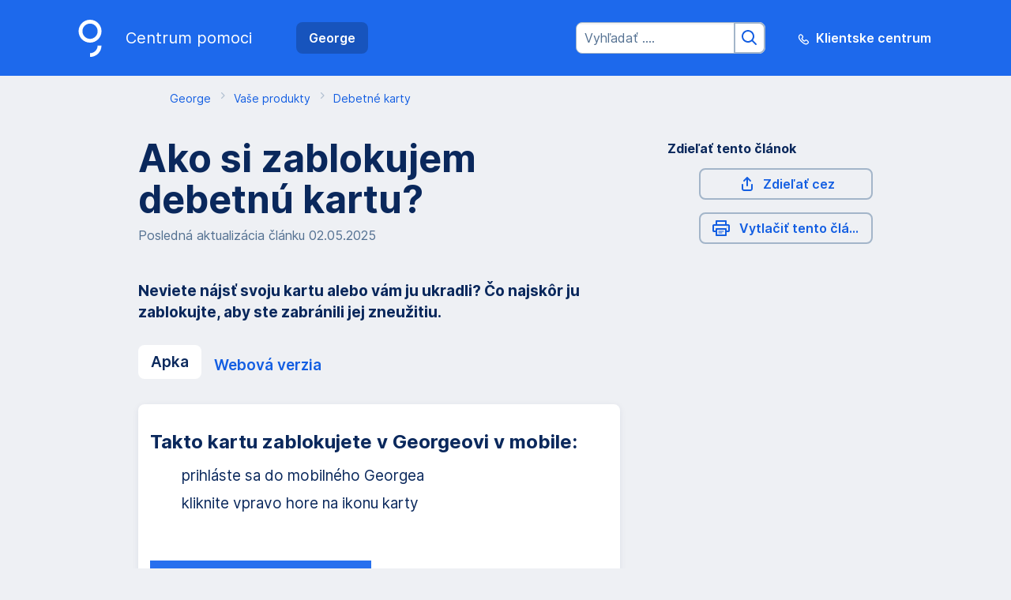

--- FILE ---
content_type: text/html; charset=utf-8
request_url: https://www.slsp.sk/sk/george-help/george/vase-produkty/debetne-karty/ako-si-zablokujem-debetnu-kartu
body_size: 31643
content:
<!DOCTYPE html>
<html class="wait-css" lang="sk">
<head>
<!-- GEM Version 4.44.1 -->

<meta charset="utf-8"/>

<title>Ako si zablokujem debetnú kartu?</title>
<meta name="description" content="Neviete nájsť svoju kartu alebo vám ju ukradli? Čo najskôr ju zablokujte v aplikácii George, aby ste zabránili jej zneužitiu a ochránili svoje finančné prostriedky."/>



<link rel="canonical" href="https://www.slsp.sk/sk/george-help/george/vase-produkty/debetne-karty/ako-si-zablokujem-debetnu-kartu"/>


    <meta property="og:title" content="Ako si zablokujem debetnú kartu?"/>
    
    <meta property="og:url" content="https://www.slsp.sk/sk/george-help/george/vase-produkty/debetne-karty/ako-si-zablokujem-debetnu-kartu"/>
    
    <meta property="og:type" content="website"/>
    

    <meta name="twitter:title" content="Ako si zablokujem debetnú kartu?"/>
    
    <meta name="twitter:url" content="https://www.slsp.sk/sk/george-help/george/vase-produkty/debetne-karty/ako-si-zablokujem-debetnu-kartu"/>
    
    
    
    
    <meta name="twitter:card" content="summary"/>

    






    
    





<meta name="areaId"/>

<meta name="viewport" content="width=device-width, initial-scale=1"/>




	<!-- reference resource: george --> 
 <!-- Google Tag Manager -->
<script>(function(w,d,s,l,i){w[l]=w[l]||[];w[l].push({'gtm.start':
new Date().getTime(),event:'gtm.js'});var f=d.getElementsByTagName(s)[0],
j=d.createElement(s),dl=l!='dataLayer'?'&l='+l:'';j.async=true;j.src=
'https://www.googletagmanager.com/gtm.js?id='+i+dl;f.parentNode.insertBefore(j,f);
})(window,document,'script','dataLayer','GTM-PWL37SG');</script>
<!-- End Google Tag Manager -->




<link rel="preload" as="font" type="font/woff2" href="https://cdn0.erstegroup.com/content/dam/common/brand/fonts/inter/Inter-Regular.woff2" crossorigin/>
<link rel="preload" as="font" type="font/woff2" href="https://cdn0.erstegroup.com/content/dam/common/brand/fonts/inter/Inter-SemiBold.woff2" crossorigin/>
<link rel="preload" as="font" type="font/woff2" href="https://cdn0.erstegroup.com/content/dam/common/brand/fonts/inter/Inter-Bold.woff2" crossorigin/>

<link rel="dns-prefetch" href="https://cdn0.erstegroup.com"/>


	<style id="critical-css">@charset "UTF-8";.skiplinks{position:fixed;top:0;left:0;right:0;text-align:left;z-index:31}.skiplinks,.skiplinks>.wrapper{height:0;overflow:visible}.skiplinks__inside{position:relative}a.skiplinks__item{display:inline-block;line-height:2.125rem;vertical-align:middle;background:#fff;overflow:hidden;position:absolute;top:0;left:0;width:0;height:0;transition:opacity .25s}a.skiplinks__item:focus{opacity:1;width:auto;height:auto;padding:0 .625rem}@font-face{font-family:"Inter var";font-style:normal;font-weight:300;font-display:swap;src:url("https://cdn0.erstegroup.com/content/dam/common/brand/fonts/inter/Inter-Light.woff2") format("woff2"),url("https://cdn0.erstegroup.com/content/dam/common/brand/fonts/inter/Inter-Light.woff") format("woff")}@font-face{font-family:"Inter var";font-style:italic;font-weight:300;font-display:swap;src:url("https://cdn0.erstegroup.com/content/dam/common/brand/fonts/inter/Inter-LightItalic.woff2") format("woff2"),url("https://cdn0.erstegroup.com/content/dam/common/brand/fonts/inter/Inter-LightItalic.woff") format("woff")}@font-face{font-family:"Inter var";font-style:normal;font-weight:400;font-display:swap;src:url("https://cdn0.erstegroup.com/content/dam/common/brand/fonts/inter/Inter-Regular.woff2") format("woff2"),url("https://cdn0.erstegroup.com/content/dam/common/brand/fonts/inter/Inter-Regular.woff") format("woff")}@font-face{font-family:"Inter var";font-style:italic;font-weight:400;font-display:swap;src:url("https://cdn0.erstegroup.com/content/dam/common/brand/fonts/inter/Inter-Italic.woff2") format("woff2"),url("https://cdn0.erstegroup.com/content/dam/common/brand/fonts/inter/Inter-Italic.woff") format("woff")}@font-face{font-family:"Inter var";font-style:normal;font-weight:600;font-display:swap;src:url("https://cdn0.erstegroup.com/content/dam/common/brand/fonts/inter/Inter-SemiBold.woff2") format("woff2"),url("https://cdn0.erstegroup.com/content/dam/common/brand/fonts/inter/Inter-SemiBold.woff") format("woff")}@font-face{font-family:"Inter var";font-style:italic;font-weight:600;font-display:swap;src:url("https://cdn0.erstegroup.com/content/dam/common/brand/fonts/inter/Inter-SemiBoldItalic.woff2") format("woff2"),url("https://cdn0.erstegroup.com/content/dam/common/brand/fonts/inter/Inter-SemiBoldItalic.woff") format("woff")}@font-face{font-family:"Inter var";font-style:normal;font-weight:700;font-display:swap;src:url("https://cdn0.erstegroup.com/content/dam/common/brand/fonts/inter/Inter-Bold.woff2") format("woff2"),url("https://cdn0.erstegroup.com/content/dam/common/brand/fonts/inter/Inter-Bold.woff") format("woff")}@font-face{font-family:"Inter var";font-style:italic;font-weight:700;font-display:swap;src:url("https://cdn0.erstegroup.com/content/dam/common/brand/fonts/inter/Inter-BoldItalic.woff2") format("woff2"),url("https://cdn0.erstegroup.com/content/dam/common/brand/fonts/inter/Inter-BoldItalic.woff") format("woff")}:root{--article-heading-large-font-size-desktop:3rem;--article-heading-large-line-height-desktop:3.25rem;--article-heading-large-font-size-mobile:2rem;--article-heading-large-line-height-mobile:2.25rem;--article-heading-large-padding-bottom:0.5625rem;--article-heading-medium-font-size-desktop:1.5rem;--article-heading-medium-line-height-desktop:1.75rem;--article-heading-medium-font-size-mobile:1.3125rem;--article-heading-medium-line-height-mobile:1.5625rem;--article-heading-medium-padding-bottom:0.9375rem;--article-paragraph-font-size-mobile:1.0625rem;--article-paragraph-line-height-mobile:1.5625rem;--article-paragraph-font-size-desktop:1.1875rem;--article-paragraph-line-height-desktop:1.6875rem}:root{--rgb-black:0,0,0;--color-black:rgb(var(--rgb-black));--rgb-white:255,255,255;--color-white:rgb(var(--rgb-white));--color-transparent:transparent;--rgb-honey:255,211,42;--color-honey:rgb(var(--rgb-honey));--rgb-honey-weak:255,250,235;--color-honey-weak:rgb(var(--rgb-honey-weak));--rgb-honey-strong:153,89,0;--color-honey-strong:rgb(var(--rgb-honey-strong));--rgb-carrot:255,97,48;--color-carrot:rgb(var(--rgb-carrot));--rgb-carrot-weak:255,247,245;--color-carrot-weak:rgb(var(--rgb-carrot-weak));--rgb-carrot-strong:177,67,33;--color-carrot-strong:rgb(var(--rgb-carrot-strong));--rgb-berry:225,1,91;--color-berry:rgb(var(--rgb-berry));--rgb-berry-weak:253,242,247;--color-berry-weak:rgb(var(--rgb-berry-weak));--rgb-berry-strong:180,0,72;--color-berry-strong:rgb(var(--rgb-berry-strong));--rgb-rose:235,76,121;--color-rose:rgb(var(--rgb-rose));--rgb-rose-weak:254,246,248;--color-rose-weak:rgb(var(--rgb-rose-weak));--rgb-rose-strong:202,47,91;--color-rose-strong:rgb(var(--rgb-rose-strong));--rgb-lavender:170,75,179;--color-lavender:rgb(var(--rgb-lavender));--rgb-lavender-weak:251,246,251;--color-lavender-weak:rgb(var(--rgb-lavender-weak));--rgb-lavender-strong:154,68,162;--color-lavender-strong:rgb(var(--rgb-lavender-strong));--rgb-lila:114,28,122;--color-lila:rgb(var(--rgb-lila));--rgb-lila-weak:247,243,248;--color-lila-weak:rgb(var(--rgb-lila-weak));--rgb-lila-strong:114,28,122;--color-lila-strong:rgb(var(--rgb-lila-strong));--rgb-indigo:47,45,145;--color-indigo:rgb(var(--rgb-indigo));--rgb-indigo-weak:245,245,249;--color-indigo-weak:rgb(var(--rgb-indigo-weak));--rgb-indigo-strong:44,42,136;--color-indigo-strong:rgb(var(--rgb-indigo-strong));--rgb-pool:25,156,249;--color-pool:rgb(var(--rgb-pool));--rgb-pool-weak:243,250,255;--color-pool-weak:rgb(var(--rgb-pool-weak));--rgb-pool-strong:15,93,149;--color-pool-strong:rgb(var(--rgb-pool-strong));--rgb-teal:2,163,164;--color-teal:rgb(var(--rgb-teal));--rgb-teal-weak:242,250,250;--color-teal-weak:rgb(var(--rgb-teal-weak));--rgb-teal-strong:1,114,115;--color-teal-strong:rgb(var(--rgb-teal-strong));--rgb-lime:12,180,63;--color-lime:rgb(var(--rgb-lime));--rgb-lime-weak:243,251,245;--color-lime-weak:rgb(var(--rgb-lime-weak));--rgb-lime-strong:8,128,44;--color-lime-strong:rgb(var(--rgb-lime-strong));--rgb-forest:2,134,97;--color-forest:rgb(var(--rgb-forest));--rgb-forest-weak:242,249,247;--color-forest-weak:rgb(var(--rgb-forest-weak));--rgb-forest-strong:2,116,85;--color-forest-strong:rgb(var(--rgb-forest-strong));--rgb-stone:36,83,117;--color-stone:rgb(var(--rgb-stone));--rgb-stone-weak:244,246,248;--color-stone-weak:rgb(var(--rgb-stone-weak));--rgb-stone-strong:31,72,101;--color-stone-strong:rgb(var(--rgb-stone-strong));--rgb-blue-100:238,244,254;--color-blue-100:rgb(var(--rgb-blue-100));--rgb-blue-200:162,206,255;--color-blue-200:rgb(var(--rgb-blue-200));--rgb-blue-300:19,94,226;--color-blue-300:rgb(var(--rgb-blue-300));--rgb-blue-400:10,40,92;--color-blue-400:rgb(var(--rgb-blue-400));--rgb-gray-100:238,240,244;--color-gray-100:rgb(var(--rgb-gray-100));--rgb-gray-200:228,234,240;--color-gray-200:rgb(var(--rgb-gray-200));--rgb-gray-300:163,181,201;--color-gray-300:rgb(var(--rgb-gray-300));--rgb-gray-400:83,112,145;--color-gray-400:rgb(var(--rgb-gray-400));--rgb-ui-blue:19,94,226;--color-ui-blue:rgb(var(--rgb-ui-blue));--rgb-ui-blue-weak:231,239,253;--color-ui-blue-weak:rgb(var(--rgb-ui-blue-weak));--rgb-ui-green:5,127,25;--color-ui-green:rgb(var(--rgb-ui-green));--rgb-ui-green-weak:236,255,231;--color-ui-green-weak:rgb(var(--rgb-ui-green-weak));--rgb-ui-red:207,42,30;--color-ui-red:rgb(var(--rgb-ui-red));--rgb-ui-red-weak:254,235,234;--color-ui-red-weak:rgb(var(--rgb-ui-red-weak));--rgb-ui-yellow:242,169,30;--color-ui-yellow:rgb(var(--rgb-ui-yellow));--rgb-ui-yellow-weak:255,244,213;--color-ui-yellow-weak:rgb(var(--rgb-ui-yellow-weak));--rgb-ui-yellow-strong:173,87,0;--color-ui-yellow-strong:rgb(var(--rgb-ui-yellow-strong));--rgb-ui-gray:93,106,151;--color-ui-gray:rgb(var(--rgb-ui-gray));--rgb-ui-gray-weak:239,241,245;--color-ui-gray-weak:rgb(var(--rgb-ui-gray-weak));--rgb-neutral-100:255,255,255;--color-neutral-100:rgb(var(--rgb-neutral-100));--rgb-neutral-200:229,229,229;--color-neutral-200:rgb(var(--rgb-neutral-200));--rgb-neutral-300:196,196,196;--color-neutral-300:rgb(var(--rgb-neutral-300));--rgb-neutral-400:0,0,0;--color-neutral-400:rgb(var(--rgb-neutral-400));--rgb-g-pro:2,46,103;--color-g-pro:rgb(var(--rgb-g-pro));--rgb-blue-bright:40,112,237;--color-blue-bright:rgb(var(--rgb-blue-bright))}.g-dark{--rgb-black:0,0,0;--color-black:rgb(var(--rgb-black));--rgb-white:255,255,255;--color-white:rgb(var(--rgb-white));--color-transparent:transparent;--rgb-honey:178,119,0;--color-honey:rgb(var(--rgb-honey));--rgb-honey-weak:51,32,0;--color-honey-weak:rgb(var(--rgb-honey-weak));--rgb-honey-strong:255,207,128;--color-honey-strong:rgb(var(--rgb-honey-strong));--rgb-carrot:122,51,0;--color-carrot:rgb(var(--rgb-carrot));--rgb-carrot-weak:82,29,11;--color-carrot-weak:rgb(var(--rgb-carrot-weak));--rgb-carrot-strong:222,153,179;--color-carrot-strong:rgb(var(--rgb-carrot-strong));--rgb-berry:102,5,45;--color-berry:rgb(var(--rgb-berry));--rgb-berry-weak:69,0,26;--color-berry-weak:rgb(var(--rgb-berry-weak));--rgb-berry-strong:222,153,179;--color-berry-strong:rgb(var(--rgb-berry-strong));--rgb-rose:114,29,67;--color-rose:rgb(var(--rgb-rose));--rgb-rose-weak:71,27,43;--color-rose-weak:rgb(var(--rgb-rose-weak));--rgb-rose-strong:220,169,188;--color-rose-strong:rgb(var(--rgb-rose-strong));--rgb-lavender:95,54,99;--color-lavender:rgb(var(--rgb-lavender));--rgb-lavender-weak:54,24,57;--color-lavender-weak:rgb(var(--rgb-lavender-weak));--rgb-lavender-strong:183,138,187;--color-lavender-strong:rgb(var(--rgb-lavender-strong));--rgb-lila:77,42,106;--color-lila:rgb(var(--rgb-lila));--rgb-lila-weak:62,15,66;--color-lila-weak:rgb(var(--rgb-lila-weak));--rgb-lila-strong:184,160,186;--color-lila-strong:rgb(var(--rgb-lila-strong));--rgb-indigo:46,48,107;--color-indigo:rgb(var(--rgb-indigo));--rgb-indigo-weak:19,17,61;--color-indigo-weak:rgb(var(--rgb-indigo-weak));--rgb-indigo-strong:165,164,194;--color-indigo-strong:rgb(var(--rgb-indigo-strong));--rgb-pool:25,70,102;--color-pool:rgb(var(--rgb-pool));--rgb-pool-weak:8,35,72;--color-pool-weak:rgb(var(--rgb-pool-weak));--rgb-pool-strong:115,155,211;--color-pool-strong:rgb(var(--rgb-pool-strong));--rgb-teal:20,71,72;--color-teal:rgb(var(--rgb-teal));--rgb-teal-weak:0,45,46;--color-teal-weak:rgb(var(--rgb-teal-weak));--rgb-teal-strong:102,171,172;--color-teal-strong:rgb(var(--rgb-teal-strong));--rgb-lime:48,95,62;--color-lime:rgb(var(--rgb-lime));--rgb-lime-weak:3,47,16;--color-lime-weak:rgb(var(--rgb-lime-weak));--rgb-lime-strong:106,174,127;--color-lime-strong:rgb(var(--rgb-lime-strong));--rgb-forest:0,58,41;--color-forest:rgb(var(--rgb-forest));--rgb-forest-weak:0,38,27;--color-forest-weak:rgb(var(--rgb-forest-weak));--rgb-forest-strong:102,160,143;--color-forest-strong:rgb(var(--rgb-forest-strong));--rgb-stone:41,64,81;--color-stone:rgb(var(--rgb-stone));--rgb-stone-weak:19,44,62;--color-stone-weak:rgb(var(--rgb-stone-weak));--rgb-stone-strong:162,175,184;--color-stone-strong:rgb(var(--rgb-stone-strong));--rgb-blue-100:57,139,252;--color-blue-100:rgb(var(--rgb-blue-100));--rgb-blue-200:28,69,125;--color-blue-200:rgb(var(--rgb-blue-200));--rgb-gray-100:150,150,170;--color-gray-100:rgb(var(--rgb-gray-100));--rgb-gray-200:55,57,69;--color-gray-200:rgb(var(--rgb-gray-200));--rgb-gray-300:34,34,44;--color-gray-300:rgb(var(--rgb-gray-300));--rgb-gray-400:20,20,26;--color-gray-400:rgb(var(--rgb-gray-400));--rgb-ui-blue:109,170,253;--color-ui-blue:rgb(var(--rgb-ui-blue));--rgb-ui-blue-weak:16,42,76;--color-ui-blue-weak:rgb(var(--rgb-ui-blue-weak));--rgb-ui-green:89,208,94;--color-ui-green:rgb(var(--rgb-ui-green));--rgb-ui-green-weak:0,56,8;--color-ui-green-weak:rgb(var(--rgb-ui-green-weak));--rgb-ui-red:255,99,105;--color-ui-red:rgb(var(--rgb-ui-red));--rgb-ui-red-weak:60,24,26;--color-ui-red-weak:rgb(var(--rgb-ui-red-weak));--rgb-ui-yellow:255,209,94;--color-ui-yellow:rgb(var(--rgb-ui-yellow));--rgb-ui-yellow-weak:52,28,0;--color-ui-yellow-weak:rgb(var(--rgb-ui-yellow-weak));--rgb-ui-yellow-strong:255,209,94;--color-ui-yellow-strong:rgb(var(--rgb-ui-yellow-strong));--rgb-ui-gray:155,164,193;--color-ui-gray:rgb(var(--rgb-ui-gray));--rgb-ui-gray-weak:39,45,64;--color-ui-gray-weak:rgb(var(--rgb-ui-gray-weak));--rgb-neutral-100:255,255,255;--color-neutral-100:rgb(var(--rgb-neutral-100));--rgb-neutral-200:124,124,124;--color-neutral-200:rgb(var(--rgb-neutral-200));--rgb-neutral-300:99,99,99;--color-neutral-300:rgb(var(--rgb-neutral-300));--rgb-neutral-400:0,0,0;--color-neutral-400:rgb(var(--rgb-neutral-400));--rgb-g-pro:55,57,69;--color-g-pro:rgb(var(--rgb-g-pro));--rgb-blue-bright:55,57,69;--color-blue-bright:rgb(var(--rgb-blue-bright))}:root{--g-color-interactive-primary:var(--color-blue-300);--g-color-interactive-secondary:var(--color-blue-200);--g-color-interactive-tertiary:var(--color-blue-100);--g-color-success:var(--color-ui-green);--g-color-success-weak:var(--color-ui-green-weak);--g-color-error:var(--color-ui-red);--g-color-error-weak:var(--color-ui-red-weak);--g-color-warning:var(--color-ui-yellow);--g-color-warning-strong:var(--color-ui-yellow-strong);--g-color-warning-weak:var(--color-ui-yellow-weak);--g-color-info:var(--color-ui-blue);--g-color-info-weak:var(--color-ui-blue-weak);--g-color-text-primary:var(--color-blue-400);--g-color-text-secondary:var(--color-gray-400);--g-color-text-disabled:rgba(var(--rgb-gray-300), 0.8);--g-color-text-inverted-primary:var(--color-white);--g-color-text-inverted-secondary:rgba(var(--rgb-white), 0.75);--g-color-text-inverted-disabled:rgba(var(--rgb-white), 0.5);--g-color-text-inverted-adaptive:var(--color-white);--g-color-surface-primary:var(--color-white);--g-color-surface-secondary:var(--color-gray-100);--g-color-surface-tertiary:var(--color-gray-200);--g-color-surface-alternate:rgba(var(--rgb-gray-300), 0.15);--g-color-surface-disabled:rgba(var(--rgb-gray-100), 0.5);--g-color-surface-inverted:var(--g-color-text-primary);--g-color-border-primary:var(--color-gray-300);--g-color-border-secondary:rgb(var(--rgb-gray-400), 0.15);--g-color-border-hover:rgba(var(--rgb-blue-300), 0.6);--g-color-border-disabled:var(--g-color-text-disabled);--g-color-border-inverted-primary:var(--color-white);--g-color-border-inverted-secondary:rgba(var(--rgb-white), 0.5);--g-color-fill-primary:var(--color-gray-300);--g-color-fill-disabled:rgba(var(--rgb-gray-300), 0.5);--g-color-fill-inverted:var(--color-white);--g-color-overlay-primary:rgba(var(--rgb-blue-400), 0.3);--g-color-overlay-hover:rgba(var(--rgb-blue-300), 0.05);--g-color-overlay-active:rgba(var(--rgb-blue-300), 0.075);--g-color-overlay-active-hover:rgba(var(--rgb-blue-300), 0.1);--g-color-sanity:#ff4aff;--g-color-shadow-dropdown:rgba(var(--rgb-black), 0.15)}.g-dark{--g-color-interactive-primary:var(--color-blue-100);--g-color-interactive-secondary:var(--color-blue-200);--g-color-interactive-tertiary:var(--color-blue-400);--g-color-success:var(--color-ui-green);--g-color-success-weak:var(--color-ui-green-weak);--g-color-error:var(--color-ui-red);--g-color-error-weak:var(--color-ui-red-weak);--g-color-warning:var(--color-ui-yellow);--g-color-warning-strong:var(--color-ui-yellow-strong);--g-color-warning-weak:var(--color-ui-yellow-weak);--g-color-info:var(--color-ui-blue);--g-color-info-weak:var(--color-ui-blue-weak);--g-color-text-primary:var(--color-white);--g-color-text-secondary:var(--color-gray-100);--g-color-text-disabled:rgba(var(--rgb-gray-100), 0.5);--g-color-text-inverted-adaptive:var(--color-gray-400);--g-color-surface-primary:var(--color-gray-300);--g-color-surface-secondary:var(--color-gray-400);--g-color-surface-tertiary:var(--color-gray-200);--g-color-surface-alternate:rgba(var(--rgb-gray-100), 0.15);--g-color-surface-disabled:rgba(var(--rgb-gray-400), 0.5);--g-color-surface-inverted:var(--g-color-surface-tertiary);--g-color-border-primary:var(--color-gray-100);--g-color-border-secondary:rgba(var(--rgb-gray-100), 0.15);--g-color-border-hover:rgba(var(--rgb-blue-100), 0.6);--g-color-border-disabled:var(--g-color-text-disabled);--g-color-fill-primary:var(--color-gray-100);--g-color-fill-disabled:rgba(var(--rgb-gray-200), 0.5);--g-color-fill-inverted:var(--color-gray-300);--g-color-overlay-hover:rgba(var(--rgb-blue-300), 0.1);--g-color-overlay-active:rgba(var(--rgb-blue-300), 0.15);--g-color-overlay-active-hover:rgba(var(--rgb-blue-300), 0.2);--g-color-shadow-dropdown:rgba(var(--rgb-black), 0.45)}:root{--g-font-weight-medium:500;--g-font-weight-semibold:600;--g-font-weight-bold:700;--g-font-size-h1:1.75rem;--g-font-size-p-minor:0.875rem;--g-font-line-height-p-minor:1.25rem;--g-font-offset-p-top:0.375rem;--g-font-offset-p-bottom:0.375rem}:root{--g-gradient-fake-shadow:linear-gradient(
      180deg,
      rgba(var(--rgb-black), 0.07),
      transparent 0.1875rem
  );--g-gradient-fake-shadow-rounded:radial-gradient(
      circle at 50% 100%,
      rgba(var(--rgb-white), 0),
      rgba(var(--rgb-white), 0) 75%,
      rgba(var(--rgb-black), 0.4) 125%
  )}:root{--g-size-xxs:0.0625rem;--g-size-xs:0.125rem;--g-size-sm:0.25rem;--g-size-md:0.5rem;--g-size-lg:0.75rem;--g-size-xl:1rem;--g-size-bs-5:0.3125rem;--g-size-bs-10:0.625rem;--g-size-bs-15:0.9375rem;--g-size-bs-20:1.25rem;--g-size-bs-30:1.875rem;--g-size-spacing-xxs:0.0625rem;--g-size-spacing-xs:0.125rem;--g-size-spacing-sm:0.25rem;--g-size-spacing-md:0.5rem;--g-size-spacing-lg:0.75rem;--g-size-spacing-xl:1rem;--g-size-spacing-xxl:1.5rem;--g-size-layout-sm:2rem;--g-size-layout-md:3rem;--g-size-border-radius-xs:0.125rem;--g-size-border-radius-sm:0.25rem;--g-size-border-radius-md:0.5rem;--g-size-border-width-sm:0.0625rem;--g-size-icon-sm:1rem;--g-size-icon-md:1.5rem;--g-size-icon-lg:3rem;--g-size-icon-xl:4rem;--g-size-icon-xxl:6rem;--g-size-icon-xxxl:8rem}/*!
 * ~Bootstrap v4.0.0-alpha.6 (https://get~bootstrap.com)
 * Copyright 2011-2017 The ~Bootstrap Authors
 * Copyright 2011-2017 Twitter, Inc.
 * Licensed under MIT (https://github.com/twbs/~bootstrap/blob/master/LICENSE)
 */.g-bootstrap :root{--blue:#007bff;--indigo:#6610f2;--purple:#6f42c1;--pink:#e83e8c;--red:#dc3545;--orange:#fd7e14;--yellow:#ffc107;--green:#28a745;--teal:#20c997;--cyan:#17a2b8;--white:#ffffff;--gray:#6c757d;--gray-dark:#343a40;--primary:#007bff;--secondary:#6c757d;--success:#28a745;--info:#17a2b8;--warning:#ffc107;--danger:#dc3545;--light:#f8f9fa;--dark:#343a40;--breakpoint-xs:0;--breakpoint-sm:576px;--breakpoint-md:768px;--breakpoint-lg:992px;--breakpoint-xl:1200px;--breakpoint-xxl:1400px;--font-family-sans-serif:-apple-system,BlinkMacSystemFont,"Segoe UI",Roboto,"Helvetica Neue",Arial,"Noto Sans","Liberation Sans",sans-serif,"Apple Color Emoji","Segoe UI Emoji","Segoe UI Symbol","Noto Color Emoji";--font-family-monospace:SFMono-Regular,Menlo,Monaco,Consolas,"Liberation Mono","Courier New",monospace}.g-bootstrap *,.g-bootstrap ::after,.g-bootstrap ::before{box-sizing:border-box}.g-bootstrap html{font-family:sans-serif;line-height:1.15;-webkit-text-size-adjust:100%;-webkit-tap-highlight-color:transparent}.g-bootstrap article,.g-bootstrap aside,.g-bootstrap figcaption,.g-bootstrap figure,.g-bootstrap footer,.g-bootstrap header,.g-bootstrap hgroup,.g-bootstrap main,.g-bootstrap nav,.g-bootstrap section{display:block}.g-bootstrap body{margin:0;font-family:-apple-system,BlinkMacSystemFont,"Segoe UI",Roboto,"Helvetica Neue",Arial,"Noto Sans","Liberation Sans",sans-serif,"Apple Color Emoji","Segoe UI Emoji","Segoe UI Symbol","Noto Color Emoji";font-size:1rem;font-weight:400;line-height:1.5;color:#212529;text-align:left;background-color:#fff}.g-bootstrap [tabindex="-1"]:focus:not(:focus-visible){outline:0!important}.g-bootstrap hr{box-sizing:content-box;height:0;overflow:visible}.g-bootstrap h1,.g-bootstrap h2,.g-bootstrap h3,.g-bootstrap h4,.g-bootstrap h5,.g-bootstrap h6{margin-top:0;margin-bottom:.5rem}.g-bootstrap p{margin-top:0;margin-bottom:1rem}.g-bootstrap abbr[data-original-title],.g-bootstrap abbr[title]{text-decoration:underline;text-decoration:underline;-webkit-text-decoration:underline dotted;text-decoration:underline dotted;cursor:help;border-bottom:0;-webkit-text-decoration-skip-ink:none;text-decoration-skip-ink:none}.g-bootstrap address{margin-bottom:1rem;font-style:normal;line-height:inherit}.g-bootstrap dl,.g-bootstrap ol,.g-bootstrap ul{margin-top:0;margin-bottom:1rem}.g-bootstrap ol ol,.g-bootstrap ol ul,.g-bootstrap ul ol,.g-bootstrap ul ul{margin-bottom:0}.g-bootstrap dt{font-weight:700}.g-bootstrap dd{margin-bottom:.5rem;margin-left:0}.g-bootstrap blockquote{margin:0 0 1rem}.g-bootstrap b,.g-bootstrap strong{font-weight:bolder}.g-bootstrap small{font-size:80%}.g-bootstrap sub,.g-bootstrap sup{position:relative;font-size:75%;line-height:0;vertical-align:baseline}.g-bootstrap sub{bottom:-.25em}.g-bootstrap sup{top:-.5em}.g-bootstrap a{color:#007bff;-webkit-text-decoration:none;text-decoration:none;background-color:transparent}.g-bootstrap a:hover{color:#0056b3;-webkit-text-decoration:underline;text-decoration:underline}.g-bootstrap a:not([href]):not([class]){color:inherit;-webkit-text-decoration:none;text-decoration:none}.g-bootstrap a:not([href]):not([class]):hover{color:inherit;-webkit-text-decoration:none;text-decoration:none}.g-bootstrap code,.g-bootstrap kbd,.g-bootstrap pre,.g-bootstrap samp{font-family:SFMono-Regular,Menlo,Monaco,Consolas,"Liberation Mono","Courier New",monospace;font-size:1em}.g-bootstrap pre{margin-top:0;margin-bottom:1rem;overflow:auto;-ms-overflow-style:scrollbar}.g-bootstrap figure{margin:0 0 1rem}.g-bootstrap img{vertical-align:middle;border-style:none}.g-bootstrap svg{overflow:hidden;vertical-align:middle}.g-bootstrap table{border-collapse:collapse}.g-bootstrap caption{padding-top:.75rem;padding-bottom:.75rem;color:#6c757d;text-align:left;caption-side:bottom}.g-bootstrap th{text-align:inherit;text-align:-webkit-match-parent}.g-bootstrap label{display:inline-block;margin-bottom:.5rem}.g-bootstrap button{border-radius:0}.g-bootstrap button:focus:not(:focus-visible){outline:0}.g-bootstrap button,.g-bootstrap input,.g-bootstrap optgroup,.g-bootstrap select,.g-bootstrap textarea{margin:0;font-family:inherit;font-size:inherit;line-height:inherit}.g-bootstrap button,.g-bootstrap input{overflow:visible}.g-bootstrap button,.g-bootstrap select{text-transform:none}.g-bootstrap [role=button]{cursor:pointer}.g-bootstrap select{word-wrap:normal}.g-bootstrap [type=button],.g-bootstrap [type=reset],.g-bootstrap [type=submit],.g-bootstrap button{-webkit-appearance:button}.g-bootstrap [type=button]:not(:disabled),.g-bootstrap [type=reset]:not(:disabled),.g-bootstrap [type=submit]:not(:disabled),.g-bootstrap button:not(:disabled){cursor:pointer}.g-bootstrap [type=button]::-moz-focus-inner,.g-bootstrap [type=reset]::-moz-focus-inner,.g-bootstrap [type=submit]::-moz-focus-inner,.g-bootstrap button::-moz-focus-inner{padding:0;border-style:none}.g-bootstrap input[type=checkbox],.g-bootstrap input[type=radio]{box-sizing:border-box;padding:0}.g-bootstrap textarea{overflow:auto;resize:vertical}.g-bootstrap fieldset{min-width:0;padding:0;margin:0;border:0}.g-bootstrap legend{display:block;width:100%;max-width:100%;padding:0;margin-bottom:.5rem;font-size:1.5rem;line-height:inherit;color:inherit;white-space:normal}.g-bootstrap progress{vertical-align:baseline}.g-bootstrap [type=number]::-webkit-inner-spin-button,.g-bootstrap [type=number]::-webkit-outer-spin-button{height:auto}.g-bootstrap [type=search]{outline-offset:-2px;-webkit-appearance:none}.g-bootstrap [type=search]::-webkit-search-decoration{-webkit-appearance:none}.g-bootstrap ::-webkit-file-upload-button{font:inherit;-webkit-appearance:button}.g-bootstrap output{display:inline-block}.g-bootstrap summary{display:list-item;cursor:pointer}.g-bootstrap template{display:none}.g-bootstrap [hidden]{display:none!important}.g-bootstrap .h1,.g-bootstrap .h2,.g-bootstrap .h3,.g-bootstrap .h4,.g-bootstrap .h5,.g-bootstrap .h6,.g-bootstrap h1,.g-bootstrap h2,.g-bootstrap h3,.g-bootstrap h4,.g-bootstrap h5,.g-bootstrap h6{margin-bottom:.5rem;font-weight:500;line-height:1.2}.g-bootstrap .h1,.g-bootstrap h1{font-size:2.5rem}.g-bootstrap .h2,.g-bootstrap h2{font-size:2rem}.g-bootstrap .h3,.g-bootstrap h3{font-size:1.75rem}.g-bootstrap .h4,.g-bootstrap h4{font-size:1.5rem}.g-bootstrap .h5,.g-bootstrap h5{font-size:1.25rem}.g-bootstrap .h6,.g-bootstrap h6{font-size:1rem}.g-bootstrap .lead{font-size:1.25rem;font-weight:300}.g-bootstrap .display-1{font-size:6rem;font-weight:300;line-height:1.2}.g-bootstrap .display-2{font-size:5.5rem;font-weight:300;line-height:1.2}.g-bootstrap .display-3{font-size:4.5rem;font-weight:300;line-height:1.2}.g-bootstrap .display-4{font-size:3.5rem;font-weight:300;line-height:1.2}.g-bootstrap hr{margin-top:1rem;margin-bottom:1rem;border:0;border-top:1px solid rgba(0,0,0,.1)}.g-bootstrap .small,.g-bootstrap small{font-size:.875em;font-weight:400}.g-bootstrap .mark,.g-bootstrap mark{padding:.2em;background-color:#fcf8e3}.g-bootstrap .list-unstyled{padding-left:0;list-style:none}.g-bootstrap .list-inline{padding-left:0;list-style:none}.g-bootstrap .list-inline-item{display:inline-block}.g-bootstrap .list-inline-item:not(:last-child){margin-right:.5rem}.g-bootstrap .initialism{font-size:90%;text-transform:uppercase}.g-bootstrap .blockquote{margin-bottom:1rem;font-size:1.25rem}.g-bootstrap .blockquote-footer{display:block;font-size:.875em;color:#6c757d}.g-bootstrap .blockquote-footer::before{content:"— "}.g-bootstrap .img-fluid{max-width:100%;height:auto}.g-bootstrap .img-thumbnail{padding:.25rem;background-color:#fff;border:1px solid #dee2e6;border-radius:.25rem;max-width:100%;height:auto}.g-bootstrap .figure{display:inline-block}.g-bootstrap .figure-img{margin-bottom:.5rem;line-height:1}.g-bootstrap .figure-caption{font-size:90%;color:#6c757d}.g-bootstrap .container,.g-bootstrap .container-fluid,.g-bootstrap .container-lg,.g-bootstrap .container-md,.g-bootstrap .container-sm,.g-bootstrap .container-xl,.g-bootstrap .container-xxl{width:100%;margin-right:auto;margin-left:auto;padding-right:15px;padding-left:15px}.g-bootstrap .row{display:flex;flex-wrap:wrap;margin-right:-15px;margin-left:-15px}.g-bootstrap .no-gutters{margin-right:0;margin-left:0}.g-bootstrap .no-gutters>.col,.g-bootstrap .no-gutters>[class*=col-]{padding-right:0;padding-left:0}.g-bootstrap .col,.g-bootstrap .col-1,.g-bootstrap .col-10,.g-bootstrap .col-11,.g-bootstrap .col-12,.g-bootstrap .col-2,.g-bootstrap .col-3,.g-bootstrap .col-4,.g-bootstrap .col-5,.g-bootstrap .col-6,.g-bootstrap .col-7,.g-bootstrap .col-8,.g-bootstrap .col-9,.g-bootstrap .col-auto,.g-bootstrap .col-lg,.g-bootstrap .col-lg-1,.g-bootstrap .col-lg-10,.g-bootstrap .col-lg-11,.g-bootstrap .col-lg-12,.g-bootstrap .col-lg-2,.g-bootstrap .col-lg-3,.g-bootstrap .col-lg-4,.g-bootstrap .col-lg-5,.g-bootstrap .col-lg-6,.g-bootstrap .col-lg-7,.g-bootstrap .col-lg-8,.g-bootstrap .col-lg-9,.g-bootstrap .col-lg-auto,.g-bootstrap .col-md,.g-bootstrap .col-md-1,.g-bootstrap .col-md-10,.g-bootstrap .col-md-11,.g-bootstrap .col-md-12,.g-bootstrap .col-md-2,.g-bootstrap .col-md-3,.g-bootstrap .col-md-4,.g-bootstrap .col-md-5,.g-bootstrap .col-md-6,.g-bootstrap .col-md-7,.g-bootstrap .col-md-8,.g-bootstrap .col-md-9,.g-bootstrap .col-md-auto,.g-bootstrap .col-sm,.g-bootstrap .col-sm-1,.g-bootstrap .col-sm-10,.g-bootstrap .col-sm-11,.g-bootstrap .col-sm-12,.g-bootstrap .col-sm-2,.g-bootstrap .col-sm-3,.g-bootstrap .col-sm-4,.g-bootstrap .col-sm-5,.g-bootstrap .col-sm-6,.g-bootstrap .col-sm-7,.g-bootstrap .col-sm-8,.g-bootstrap .col-sm-9,.g-bootstrap .col-sm-auto,.g-bootstrap .col-xl,.g-bootstrap .col-xl-1,.g-bootstrap .col-xl-10,.g-bootstrap .col-xl-11,.g-bootstrap .col-xl-12,.g-bootstrap .col-xl-2,.g-bootstrap .col-xl-3,.g-bootstrap .col-xl-4,.g-bootstrap .col-xl-5,.g-bootstrap .col-xl-6,.g-bootstrap .col-xl-7,.g-bootstrap .col-xl-8,.g-bootstrap .col-xl-9,.g-bootstrap .col-xl-auto,.g-bootstrap .col-xxl,.g-bootstrap .col-xxl-1,.g-bootstrap .col-xxl-10,.g-bootstrap .col-xxl-11,.g-bootstrap .col-xxl-12,.g-bootstrap .col-xxl-2,.g-bootstrap .col-xxl-3,.g-bootstrap .col-xxl-4,.g-bootstrap .col-xxl-5,.g-bootstrap .col-xxl-6,.g-bootstrap .col-xxl-7,.g-bootstrap .col-xxl-8,.g-bootstrap .col-xxl-9,.g-bootstrap .col-xxl-auto{position:relative;width:100%;padding-right:15px;padding-left:15px}.g-bootstrap .col{flex-basis:0;flex-grow:1;max-width:100%}.g-bootstrap .row-cols-1>*{flex:0 0 100%;max-width:100%}.g-bootstrap .row-cols-2>*{flex:0 0 50%;max-width:50%}.g-bootstrap .row-cols-3>*{flex:0 0 33.3333333333%;max-width:33.3333333333%}.g-bootstrap .row-cols-4>*{flex:0 0 25%;max-width:25%}.g-bootstrap .row-cols-5>*{flex:0 0 20%;max-width:20%}.g-bootstrap .row-cols-6>*{flex:0 0 16.6666666667%;max-width:16.6666666667%}.g-bootstrap .col-auto{flex:0 0 auto;width:auto;max-width:100%}.g-bootstrap .col-1{flex:0 0 8.3333333333%;max-width:8.3333333333%}.g-bootstrap .col-2{flex:0 0 16.6666666667%;max-width:16.6666666667%}.g-bootstrap .col-3{flex:0 0 25%;max-width:25%}.g-bootstrap .col-4{flex:0 0 33.3333333333%;max-width:33.3333333333%}.g-bootstrap .col-5{flex:0 0 41.6666666667%;max-width:41.6666666667%}.g-bootstrap .col-6{flex:0 0 50%;max-width:50%}.g-bootstrap .col-7{flex:0 0 58.3333333333%;max-width:58.3333333333%}.g-bootstrap .col-8{flex:0 0 66.6666666667%;max-width:66.6666666667%}.g-bootstrap .col-9{flex:0 0 75%;max-width:75%}.g-bootstrap .col-10{flex:0 0 83.3333333333%;max-width:83.3333333333%}.g-bootstrap .col-11{flex:0 0 91.6666666667%;max-width:91.6666666667%}.g-bootstrap .col-12{flex:0 0 100%;max-width:100%}.g-bootstrap .order-first{order:-1}.g-bootstrap .order-last{order:13}.g-bootstrap .order-0{order:0}.g-bootstrap .order-1{order:1}.g-bootstrap .order-2{order:2}.g-bootstrap .order-3{order:3}.g-bootstrap .order-4{order:4}.g-bootstrap .order-5{order:5}.g-bootstrap .order-6{order:6}.g-bootstrap .order-7{order:7}.g-bootstrap .order-8{order:8}.g-bootstrap .order-9{order:9}.g-bootstrap .order-10{order:10}.g-bootstrap .order-11{order:11}.g-bootstrap .order-12{order:12}.g-bootstrap .offset-1{margin-left:8.33333333%}.g-bootstrap .offset-2{margin-left:16.66666667%}.g-bootstrap .offset-3{margin-left:25%}.g-bootstrap .offset-4{margin-left:33.33333333%}.g-bootstrap .offset-5{margin-left:41.66666667%}.g-bootstrap .offset-6{margin-left:50%}.g-bootstrap .offset-7{margin-left:58.33333333%}.g-bootstrap .offset-8{margin-left:66.66666667%}.g-bootstrap .offset-9{margin-left:75%}.g-bootstrap .offset-10{margin-left:83.33333333%}.g-bootstrap .offset-11{margin-left:91.66666667%}.g-bootstrap .btn{display:inline-block;font-weight:400;color:#212529;text-align:center;vertical-align:middle;-webkit-user-select:none;user-select:none;background-color:transparent;border:1px solid transparent;padding:.375rem .75rem;font-size:1rem;line-height:1.5;border-radius:.25rem;transition:color .15s ease-in-out,background-color .15s ease-in-out,border-color .15s ease-in-out,box-shadow .15s ease-in-out}.g-bootstrap .btn:hover{color:#212529;-webkit-text-decoration:none;text-decoration:none}.g-bootstrap .btn.focus,.g-bootstrap .btn:focus{outline:0;box-shadow:0 0 0 .2rem rgba(0,123,255,.25)}.g-bootstrap .btn.disabled,.g-bootstrap .btn:disabled{opacity:.65}.g-bootstrap .btn:not(:disabled):not(.disabled){cursor:pointer}.g-bootstrap a.btn.disabled,.g-bootstrap fieldset:disabled a.btn{pointer-events:none}.g-bootstrap .btn-primary{color:#fff;background-color:#007bff;border-color:#007bff}.g-bootstrap .btn-primary:hover{color:#fff;background-color:#0069d9;border-color:#0062cc}.g-bootstrap .btn-primary.focus,.g-bootstrap .btn-primary:focus{color:#fff;background-color:#0069d9;border-color:#0062cc;box-shadow:0 0 0 .2rem rgba(38,143,255,.5)}.g-bootstrap .btn-primary.disabled,.g-bootstrap .btn-primary:disabled{color:#fff;background-color:#007bff;border-color:#007bff}.g-bootstrap .btn-primary:not(:disabled):not(.disabled).active,.g-bootstrap .btn-primary:not(:disabled):not(.disabled):active,.show>.g-bootstrap .btn-primary.dropdown-toggle{color:#fff;background-color:#0062cc;border-color:#005cbf}.g-bootstrap .btn-primary:not(:disabled):not(.disabled).active:focus,.g-bootstrap .btn-primary:not(:disabled):not(.disabled):active:focus,.show>.g-bootstrap .btn-primary.dropdown-toggle:focus{box-shadow:0 0 0 .2rem rgba(38,143,255,.5)}.g-bootstrap .btn-secondary{color:#fff;background-color:#6c757d;border-color:#6c757d}.g-bootstrap .btn-secondary:hover{color:#fff;background-color:#5a6268;border-color:#545b62}.g-bootstrap .btn-secondary.focus,.g-bootstrap .btn-secondary:focus{color:#fff;background-color:#5a6268;border-color:#545b62;box-shadow:0 0 0 .2rem rgba(130,138,145,.5)}.g-bootstrap .btn-secondary.disabled,.g-bootstrap .btn-secondary:disabled{color:#fff;background-color:#6c757d;border-color:#6c757d}.g-bootstrap .btn-secondary:not(:disabled):not(.disabled).active,.g-bootstrap .btn-secondary:not(:disabled):not(.disabled):active,.show>.g-bootstrap .btn-secondary.dropdown-toggle{color:#fff;background-color:#545b62;border-color:#4e555b}.g-bootstrap .btn-secondary:not(:disabled):not(.disabled).active:focus,.g-bootstrap .btn-secondary:not(:disabled):not(.disabled):active:focus,.show>.g-bootstrap .btn-secondary.dropdown-toggle:focus{box-shadow:0 0 0 .2rem rgba(130,138,145,.5)}.g-bootstrap .btn-success{color:#fff;background-color:#28a745;border-color:#28a745}.g-bootstrap .btn-success:hover{color:#fff;background-color:#218838;border-color:#1e7e34}.g-bootstrap .btn-success.focus,.g-bootstrap .btn-success:focus{color:#fff;background-color:#218838;border-color:#1e7e34;box-shadow:0 0 0 .2rem rgba(72,180,97,.5)}.g-bootstrap .btn-success.disabled,.g-bootstrap .btn-success:disabled{color:#fff;background-color:#28a745;border-color:#28a745}.g-bootstrap .btn-success:not(:disabled):not(.disabled).active,.g-bootstrap .btn-success:not(:disabled):not(.disabled):active,.show>.g-bootstrap .btn-success.dropdown-toggle{color:#fff;background-color:#1e7e34;border-color:#1c7430}.g-bootstrap .btn-success:not(:disabled):not(.disabled).active:focus,.g-bootstrap .btn-success:not(:disabled):not(.disabled):active:focus,.show>.g-bootstrap .btn-success.dropdown-toggle:focus{box-shadow:0 0 0 .2rem rgba(72,180,97,.5)}.g-bootstrap .btn-info{color:#fff;background-color:#17a2b8;border-color:#17a2b8}.g-bootstrap .btn-info:hover{color:#fff;background-color:#138496;border-color:#117a8b}.g-bootstrap .btn-info.focus,.g-bootstrap .btn-info:focus{color:#fff;background-color:#138496;border-color:#117a8b;box-shadow:0 0 0 .2rem rgba(58,176,195,.5)}.g-bootstrap .btn-info.disabled,.g-bootstrap .btn-info:disabled{color:#fff;background-color:#17a2b8;border-color:#17a2b8}.g-bootstrap .btn-info:not(:disabled):not(.disabled).active,.g-bootstrap .btn-info:not(:disabled):not(.disabled):active,.show>.g-bootstrap .btn-info.dropdown-toggle{color:#fff;background-color:#117a8b;border-color:#10707f}.g-bootstrap .btn-info:not(:disabled):not(.disabled).active:focus,.g-bootstrap .btn-info:not(:disabled):not(.disabled):active:focus,.show>.g-bootstrap .btn-info.dropdown-toggle:focus{box-shadow:0 0 0 .2rem rgba(58,176,195,.5)}.g-bootstrap .btn-warning{color:#212529;background-color:#ffc107;border-color:#ffc107}.g-bootstrap .btn-warning:hover{color:#212529;background-color:#e0a800;border-color:#d39e00}.g-bootstrap .btn-warning.focus,.g-bootstrap .btn-warning:focus{color:#212529;background-color:#e0a800;border-color:#d39e00;box-shadow:0 0 0 .2rem rgba(222,170,12,.5)}.g-bootstrap .btn-warning.disabled,.g-bootstrap .btn-warning:disabled{color:#212529;background-color:#ffc107;border-color:#ffc107}.g-bootstrap .btn-warning:not(:disabled):not(.disabled).active,.g-bootstrap .btn-warning:not(:disabled):not(.disabled):active,.show>.g-bootstrap .btn-warning.dropdown-toggle{color:#212529;background-color:#d39e00;border-color:#c69500}.g-bootstrap .btn-warning:not(:disabled):not(.disabled).active:focus,.g-bootstrap .btn-warning:not(:disabled):not(.disabled):active:focus,.show>.g-bootstrap .btn-warning.dropdown-toggle:focus{box-shadow:0 0 0 .2rem rgba(222,170,12,.5)}.g-bootstrap .btn-danger{color:#fff;background-color:#dc3545;border-color:#dc3545}.g-bootstrap .btn-danger:hover{color:#fff;background-color:#c82333;border-color:#bd2130}.g-bootstrap .btn-danger.focus,.g-bootstrap .btn-danger:focus{color:#fff;background-color:#c82333;border-color:#bd2130;box-shadow:0 0 0 .2rem rgba(225,83,97,.5)}.g-bootstrap .btn-danger.disabled,.g-bootstrap .btn-danger:disabled{color:#fff;background-color:#dc3545;border-color:#dc3545}.g-bootstrap .btn-danger:not(:disabled):not(.disabled).active,.g-bootstrap .btn-danger:not(:disabled):not(.disabled):active,.show>.g-bootstrap .btn-danger.dropdown-toggle{color:#fff;background-color:#bd2130;border-color:#b21f2d}.g-bootstrap .btn-danger:not(:disabled):not(.disabled).active:focus,.g-bootstrap .btn-danger:not(:disabled):not(.disabled):active:focus,.show>.g-bootstrap .btn-danger.dropdown-toggle:focus{box-shadow:0 0 0 .2rem rgba(225,83,97,.5)}.g-bootstrap .btn-light{color:#212529;background-color:#f8f9fa;border-color:#f8f9fa}.g-bootstrap .btn-light:hover{color:#212529;background-color:#e2e6ea;border-color:#dae0e5}.g-bootstrap .btn-light.focus,.g-bootstrap .btn-light:focus{color:#212529;background-color:#e2e6ea;border-color:#dae0e5;box-shadow:0 0 0 .2rem rgba(216,217,219,.5)}.g-bootstrap .btn-light.disabled,.g-bootstrap .btn-light:disabled{color:#212529;background-color:#f8f9fa;border-color:#f8f9fa}.g-bootstrap .btn-light:not(:disabled):not(.disabled).active,.g-bootstrap .btn-light:not(:disabled):not(.disabled):active,.show>.g-bootstrap .btn-light.dropdown-toggle{color:#212529;background-color:#dae0e5;border-color:#d3d9df}.g-bootstrap .btn-light:not(:disabled):not(.disabled).active:focus,.g-bootstrap .btn-light:not(:disabled):not(.disabled):active:focus,.show>.g-bootstrap .btn-light.dropdown-toggle:focus{box-shadow:0 0 0 .2rem rgba(216,217,219,.5)}.g-bootstrap .btn-dark{color:#fff;background-color:#343a40;border-color:#343a40}.g-bootstrap .btn-dark:hover{color:#fff;background-color:#23272b;border-color:#1d2124}.g-bootstrap .btn-dark.focus,.g-bootstrap .btn-dark:focus{color:#fff;background-color:#23272b;border-color:#1d2124;box-shadow:0 0 0 .2rem rgba(82,88,93,.5)}.g-bootstrap .btn-dark.disabled,.g-bootstrap .btn-dark:disabled{color:#fff;background-color:#343a40;border-color:#343a40}.g-bootstrap .btn-dark:not(:disabled):not(.disabled).active,.g-bootstrap .btn-dark:not(:disabled):not(.disabled):active,.show>.g-bootstrap .btn-dark.dropdown-toggle{color:#fff;background-color:#1d2124;border-color:#171a1d}.g-bootstrap .btn-dark:not(:disabled):not(.disabled).active:focus,.g-bootstrap .btn-dark:not(:disabled):not(.disabled):active:focus,.show>.g-bootstrap .btn-dark.dropdown-toggle:focus{box-shadow:0 0 0 .2rem rgba(82,88,93,.5)}.g-bootstrap .btn-outline-primary{color:#007bff;border-color:#007bff}.g-bootstrap .btn-outline-primary:hover{color:#fff;background-color:#007bff;border-color:#007bff}.g-bootstrap .btn-outline-primary.focus,.g-bootstrap .btn-outline-primary:focus{box-shadow:0 0 0 .2rem rgba(0,123,255,.5)}.g-bootstrap .btn-outline-primary.disabled,.g-bootstrap .btn-outline-primary:disabled{color:#007bff;background-color:transparent}.g-bootstrap .btn-outline-primary:not(:disabled):not(.disabled).active,.g-bootstrap .btn-outline-primary:not(:disabled):not(.disabled):active,.show>.g-bootstrap .btn-outline-primary.dropdown-toggle{color:#fff;background-color:#007bff;border-color:#007bff}.g-bootstrap .btn-outline-primary:not(:disabled):not(.disabled).active:focus,.g-bootstrap .btn-outline-primary:not(:disabled):not(.disabled):active:focus,.show>.g-bootstrap .btn-outline-primary.dropdown-toggle:focus{box-shadow:0 0 0 .2rem rgba(0,123,255,.5)}.g-bootstrap .btn-outline-secondary{color:#6c757d;border-color:#6c757d}.g-bootstrap .btn-outline-secondary:hover{color:#fff;background-color:#6c757d;border-color:#6c757d}.g-bootstrap .btn-outline-secondary.focus,.g-bootstrap .btn-outline-secondary:focus{box-shadow:0 0 0 .2rem rgba(108,117,125,.5)}.g-bootstrap .btn-outline-secondary.disabled,.g-bootstrap .btn-outline-secondary:disabled{color:#6c757d;background-color:transparent}.g-bootstrap .btn-outline-secondary:not(:disabled):not(.disabled).active,.g-bootstrap .btn-outline-secondary:not(:disabled):not(.disabled):active,.show>.g-bootstrap .btn-outline-secondary.dropdown-toggle{color:#fff;background-color:#6c757d;border-color:#6c757d}.g-bootstrap .btn-outline-secondary:not(:disabled):not(.disabled).active:focus,.g-bootstrap .btn-outline-secondary:not(:disabled):not(.disabled):active:focus,.show>.g-bootstrap .btn-outline-secondary.dropdown-toggle:focus{box-shadow:0 0 0 .2rem rgba(108,117,125,.5)}.g-bootstrap .btn-outline-success{color:#28a745;border-color:#28a745}.g-bootstrap .btn-outline-success:hover{color:#fff;background-color:#28a745;border-color:#28a745}.g-bootstrap .btn-outline-success.focus,.g-bootstrap .btn-outline-success:focus{box-shadow:0 0 0 .2rem rgba(40,167,69,.5)}.g-bootstrap .btn-outline-success.disabled,.g-bootstrap .btn-outline-success:disabled{color:#28a745;background-color:transparent}.g-bootstrap .btn-outline-success:not(:disabled):not(.disabled).active,.g-bootstrap .btn-outline-success:not(:disabled):not(.disabled):active,.show>.g-bootstrap .btn-outline-success.dropdown-toggle{color:#fff;background-color:#28a745;border-color:#28a745}.g-bootstrap .btn-outline-success:not(:disabled):not(.disabled).active:focus,.g-bootstrap .btn-outline-success:not(:disabled):not(.disabled):active:focus,.show>.g-bootstrap .btn-outline-success.dropdown-toggle:focus{box-shadow:0 0 0 .2rem rgba(40,167,69,.5)}.g-bootstrap .btn-outline-info{color:#17a2b8;border-color:#17a2b8}.g-bootstrap .btn-outline-info:hover{color:#fff;background-color:#17a2b8;border-color:#17a2b8}.g-bootstrap .btn-outline-info.focus,.g-bootstrap .btn-outline-info:focus{box-shadow:0 0 0 .2rem rgba(23,162,184,.5)}.g-bootstrap .btn-outline-info.disabled,.g-bootstrap .btn-outline-info:disabled{color:#17a2b8;background-color:transparent}.g-bootstrap .btn-outline-info:not(:disabled):not(.disabled).active,.g-bootstrap .btn-outline-info:not(:disabled):not(.disabled):active,.show>.g-bootstrap .btn-outline-info.dropdown-toggle{color:#fff;background-color:#17a2b8;border-color:#17a2b8}.g-bootstrap .btn-outline-info:not(:disabled):not(.disabled).active:focus,.g-bootstrap .btn-outline-info:not(:disabled):not(.disabled):active:focus,.show>.g-bootstrap .btn-outline-info.dropdown-toggle:focus{box-shadow:0 0 0 .2rem rgba(23,162,184,.5)}.g-bootstrap .btn-outline-warning{color:#ffc107;border-color:#ffc107}.g-bootstrap .btn-outline-warning:hover{color:#212529;background-color:#ffc107;border-color:#ffc107}.g-bootstrap .btn-outline-warning.focus,.g-bootstrap .btn-outline-warning:focus{box-shadow:0 0 0 .2rem rgba(255,193,7,.5)}.g-bootstrap .btn-outline-warning.disabled,.g-bootstrap .btn-outline-warning:disabled{color:#ffc107;background-color:transparent}.g-bootstrap .btn-outline-warning:not(:disabled):not(.disabled).active,.g-bootstrap .btn-outline-warning:not(:disabled):not(.disabled):active,.show>.g-bootstrap .btn-outline-warning.dropdown-toggle{color:#212529;background-color:#ffc107;border-color:#ffc107}.g-bootstrap .btn-outline-warning:not(:disabled):not(.disabled).active:focus,.g-bootstrap .btn-outline-warning:not(:disabled):not(.disabled):active:focus,.show>.g-bootstrap .btn-outline-warning.dropdown-toggle:focus{box-shadow:0 0 0 .2rem rgba(255,193,7,.5)}.g-bootstrap .btn-outline-danger{color:#dc3545;border-color:#dc3545}.g-bootstrap .btn-outline-danger:hover{color:#fff;background-color:#dc3545;border-color:#dc3545}.g-bootstrap .btn-outline-danger.focus,.g-bootstrap .btn-outline-danger:focus{box-shadow:0 0 0 .2rem rgba(220,53,69,.5)}.g-bootstrap .btn-outline-danger.disabled,.g-bootstrap .btn-outline-danger:disabled{color:#dc3545;background-color:transparent}.g-bootstrap .btn-outline-danger:not(:disabled):not(.disabled).active,.g-bootstrap .btn-outline-danger:not(:disabled):not(.disabled):active,.show>.g-bootstrap .btn-outline-danger.dropdown-toggle{color:#fff;background-color:#dc3545;border-color:#dc3545}.g-bootstrap .btn-outline-danger:not(:disabled):not(.disabled).active:focus,.g-bootstrap .btn-outline-danger:not(:disabled):not(.disabled):active:focus,.show>.g-bootstrap .btn-outline-danger.dropdown-toggle:focus{box-shadow:0 0 0 .2rem rgba(220,53,69,.5)}.g-bootstrap .btn-outline-light{color:#f8f9fa;border-color:#f8f9fa}.g-bootstrap .btn-outline-light:hover{color:#212529;background-color:#f8f9fa;border-color:#f8f9fa}.g-bootstrap .btn-outline-light.focus,.g-bootstrap .btn-outline-light:focus{box-shadow:0 0 0 .2rem rgba(248,249,250,.5)}.g-bootstrap .btn-outline-light.disabled,.g-bootstrap .btn-outline-light:disabled{color:#f8f9fa;background-color:transparent}.g-bootstrap .btn-outline-light:not(:disabled):not(.disabled).active,.g-bootstrap .btn-outline-light:not(:disabled):not(.disabled):active,.show>.g-bootstrap .btn-outline-light.dropdown-toggle{color:#212529;background-color:#f8f9fa;border-color:#f8f9fa}.g-bootstrap .btn-outline-light:not(:disabled):not(.disabled).active:focus,.g-bootstrap .btn-outline-light:not(:disabled):not(.disabled):active:focus,.show>.g-bootstrap .btn-outline-light.dropdown-toggle:focus{box-shadow:0 0 0 .2rem rgba(248,249,250,.5)}.g-bootstrap .btn-outline-dark{color:#343a40;border-color:#343a40}.g-bootstrap .btn-outline-dark:hover{color:#fff;background-color:#343a40;border-color:#343a40}.g-bootstrap .btn-outline-dark.focus,.g-bootstrap .btn-outline-dark:focus{box-shadow:0 0 0 .2rem rgba(52,58,64,.5)}.g-bootstrap .btn-outline-dark.disabled,.g-bootstrap .btn-outline-dark:disabled{color:#343a40;background-color:transparent}.g-bootstrap .btn-outline-dark:not(:disabled):not(.disabled).active,.g-bootstrap .btn-outline-dark:not(:disabled):not(.disabled):active,.show>.g-bootstrap .btn-outline-dark.dropdown-toggle{color:#fff;background-color:#343a40;border-color:#343a40}.g-bootstrap .btn-outline-dark:not(:disabled):not(.disabled).active:focus,.g-bootstrap .btn-outline-dark:not(:disabled):not(.disabled):active:focus,.show>.g-bootstrap .btn-outline-dark.dropdown-toggle:focus{box-shadow:0 0 0 .2rem rgba(52,58,64,.5)}.g-bootstrap .btn-link{font-weight:400;color:#007bff;-webkit-text-decoration:none;text-decoration:none}.g-bootstrap .btn-link:hover{color:#0056b3;-webkit-text-decoration:underline;text-decoration:underline}.g-bootstrap .btn-link.focus,.g-bootstrap .btn-link:focus{-webkit-text-decoration:underline;text-decoration:underline}.g-bootstrap .btn-link.disabled,.g-bootstrap .btn-link:disabled{color:#6c757d;pointer-events:none}.g-bootstrap .btn-lg{padding:.5rem 1rem;font-size:1.25rem;line-height:1.5;border-radius:.3rem}.g-bootstrap .btn-sm{padding:.25rem .5rem;font-size:.875rem;line-height:1.5;border-radius:.2rem}.g-bootstrap .btn-block{display:block;width:100%}.g-bootstrap .btn-block+.btn-block{margin-top:.5rem}.g-bootstrap input[type=button].btn-block,.g-bootstrap input[type=reset].btn-block,.g-bootstrap input[type=submit].btn-block{width:100%}.g-bootstrap .align-baseline{vertical-align:baseline!important}.g-bootstrap .align-top{vertical-align:top!important}.g-bootstrap .align-middle{vertical-align:middle!important}.g-bootstrap .align-bottom{vertical-align:bottom!important}.g-bootstrap .align-text-bottom{vertical-align:text-bottom!important}.g-bootstrap .align-text-top{vertical-align:text-top!important}.g-bootstrap .bg-primary{background-color:#007bff!important}.g-bootstrap a.bg-primary:focus,.g-bootstrap a.bg-primary:hover,.g-bootstrap button.bg-primary:focus,.g-bootstrap button.bg-primary:hover{background-color:#0062cc!important}.g-bootstrap .bg-secondary{background-color:#6c757d!important}.g-bootstrap a.bg-secondary:focus,.g-bootstrap a.bg-secondary:hover,.g-bootstrap button.bg-secondary:focus,.g-bootstrap button.bg-secondary:hover{background-color:#545b62!important}.g-bootstrap .bg-success{background-color:#28a745!important}.g-bootstrap a.bg-success:focus,.g-bootstrap a.bg-success:hover,.g-bootstrap button.bg-success:focus,.g-bootstrap button.bg-success:hover{background-color:#1e7e34!important}.g-bootstrap .bg-info{background-color:#17a2b8!important}.g-bootstrap a.bg-info:focus,.g-bootstrap a.bg-info:hover,.g-bootstrap button.bg-info:focus,.g-bootstrap button.bg-info:hover{background-color:#117a8b!important}.g-bootstrap .bg-warning{background-color:#ffc107!important}.g-bootstrap a.bg-warning:focus,.g-bootstrap a.bg-warning:hover,.g-bootstrap button.bg-warning:focus,.g-bootstrap button.bg-warning:hover{background-color:#d39e00!important}.g-bootstrap .bg-danger{background-color:#dc3545!important}.g-bootstrap a.bg-danger:focus,.g-bootstrap a.bg-danger:hover,.g-bootstrap button.bg-danger:focus,.g-bootstrap button.bg-danger:hover{background-color:#bd2130!important}.g-bootstrap .bg-light{background-color:#f8f9fa!important}.g-bootstrap a.bg-light:focus,.g-bootstrap a.bg-light:hover,.g-bootstrap button.bg-light:focus,.g-bootstrap button.bg-light:hover{background-color:#dae0e5!important}.g-bootstrap .bg-dark{background-color:#343a40!important}.g-bootstrap a.bg-dark:focus,.g-bootstrap a.bg-dark:hover,.g-bootstrap button.bg-dark:focus,.g-bootstrap button.bg-dark:hover{background-color:#1d2124!important}.g-bootstrap .bg-white{background-color:#fff!important}.g-bootstrap .bg-transparent{background-color:transparent!important}.g-bootstrap .border{border:1px solid #dee2e6!important}.g-bootstrap .border-top{border-top:1px solid #dee2e6!important}.g-bootstrap .border-right{border-right:1px solid #dee2e6!important}.g-bootstrap .border-bottom{border-bottom:1px solid #dee2e6!important}.g-bootstrap .border-left{border-left:1px solid #dee2e6!important}.g-bootstrap .border-0{border:0!important}.g-bootstrap .border-top-0{border-top:0!important}.g-bootstrap .border-right-0{border-right:0!important}.g-bootstrap .border-bottom-0{border-bottom:0!important}.g-bootstrap .border-left-0{border-left:0!important}.g-bootstrap .border-primary{border-color:#007bff!important}.g-bootstrap .border-secondary{border-color:#6c757d!important}.g-bootstrap .border-success{border-color:#28a745!important}.g-bootstrap .border-info{border-color:#17a2b8!important}.g-bootstrap .border-warning{border-color:#ffc107!important}.g-bootstrap .border-danger{border-color:#dc3545!important}.g-bootstrap .border-light{border-color:#f8f9fa!important}.g-bootstrap .border-dark{border-color:#343a40!important}.g-bootstrap .border-white{border-color:#fff!important}.g-bootstrap .rounded-sm{border-radius:.2rem!important}.g-bootstrap .rounded{border-radius:.25rem!important}.g-bootstrap .rounded-top{border-top-left-radius:.25rem!important;border-top-right-radius:.25rem!important}.g-bootstrap .rounded-right{border-top-right-radius:.25rem!important;border-bottom-right-radius:.25rem!important}.g-bootstrap .rounded-bottom{border-bottom-right-radius:.25rem!important;border-bottom-left-radius:.25rem!important}.g-bootstrap .rounded-left{border-top-left-radius:.25rem!important;border-bottom-left-radius:.25rem!important}.g-bootstrap .rounded-lg{border-radius:.3rem!important}.g-bootstrap .rounded-circle{border-radius:50%!important}.g-bootstrap .rounded-pill{border-radius:50rem!important}.g-bootstrap .rounded-0{border-radius:0!important}.g-bootstrap .clearfix::after{display:block;clear:both;content:""}.g-bootstrap .d-none{display:none!important}.g-bootstrap .d-inline{display:inline!important}.g-bootstrap .d-inline-block{display:inline-block!important}.g-bootstrap .d-block{display:block!important}.g-bootstrap .d-table{display:table!important}.g-bootstrap .d-table-row{display:table-row!important}.g-bootstrap .d-table-cell{display:table-cell!important}.g-bootstrap .d-flex{display:flex!important}.g-bootstrap .d-inline-flex{display:inline-flex!important}.g-bootstrap .embed-responsive{position:relative;display:block;width:100%;padding:0;overflow:hidden}.g-bootstrap .embed-responsive::before{display:block;content:""}.g-bootstrap .embed-responsive .embed-responsive-item,.g-bootstrap .embed-responsive embed,.g-bootstrap .embed-responsive iframe,.g-bootstrap .embed-responsive object,.g-bootstrap .embed-responsive video{position:absolute;top:0;bottom:0;left:0;width:100%;height:100%;border:0}.g-bootstrap .embed-responsive-21by9::before{padding-top:42.85714286%}.g-bootstrap .embed-responsive-16by9::before{padding-top:56.25%}.g-bootstrap .embed-responsive-4by3::before{padding-top:75%}.g-bootstrap .embed-responsive-1by1::before{padding-top:100%}.g-bootstrap .flex-row{flex-direction:row!important}.g-bootstrap .flex-column{flex-direction:column!important}.g-bootstrap .flex-row-reverse{flex-direction:row-reverse!important}.g-bootstrap .flex-column-reverse{flex-direction:column-reverse!important}.g-bootstrap .flex-wrap{flex-wrap:wrap!important}.g-bootstrap .flex-nowrap{flex-wrap:nowrap!important}.g-bootstrap .flex-wrap-reverse{flex-wrap:wrap-reverse!important}.g-bootstrap .flex-fill{flex:1 1 auto!important}.g-bootstrap .flex-grow-0{flex-grow:0!important}.g-bootstrap .flex-grow-1{flex-grow:1!important}.g-bootstrap .flex-shrink-0{flex-shrink:0!important}.g-bootstrap .flex-shrink-1{flex-shrink:1!important}.g-bootstrap .justify-content-start{justify-content:flex-start!important}.g-bootstrap .justify-content-end{justify-content:flex-end!important}.g-bootstrap .justify-content-center{justify-content:center!important}.g-bootstrap .justify-content-between{justify-content:space-between!important}.g-bootstrap .justify-content-around{justify-content:space-around!important}.g-bootstrap .align-items-start{align-items:flex-start!important}.g-bootstrap .align-items-end{align-items:flex-end!important}.g-bootstrap .align-items-center{align-items:center!important}.g-bootstrap .align-items-baseline{align-items:baseline!important}.g-bootstrap .align-items-stretch{align-items:stretch!important}.g-bootstrap .align-content-start{align-content:flex-start!important}.g-bootstrap .align-content-end{align-content:flex-end!important}.g-bootstrap .align-content-center{align-content:center!important}.g-bootstrap .align-content-between{align-content:space-between!important}.g-bootstrap .align-content-around{align-content:space-around!important}.g-bootstrap .align-content-stretch{align-content:stretch!important}.g-bootstrap .align-self-auto{align-self:auto!important}.g-bootstrap .align-self-start{align-self:flex-start!important}.g-bootstrap .align-self-end{align-self:flex-end!important}.g-bootstrap .align-self-center{align-self:center!important}.g-bootstrap .align-self-baseline{align-self:baseline!important}.g-bootstrap .align-self-stretch{align-self:stretch!important}.g-bootstrap .float-left{float:left!important}.g-bootstrap .float-right{float:right!important}.g-bootstrap .float-none{float:none!important}.g-bootstrap .user-select-all{-webkit-user-select:all!important;user-select:all!important}.g-bootstrap .user-select-auto{-webkit-user-select:auto!important;user-select:auto!important}.g-bootstrap .user-select-none{-webkit-user-select:none!important;user-select:none!important}.g-bootstrap .overflow-auto{overflow:auto!important}.g-bootstrap .overflow-hidden{overflow:hidden!important}.g-bootstrap .position-static{position:static!important}.g-bootstrap .position-relative{position:relative!important}.g-bootstrap .position-absolute{position:absolute!important}.g-bootstrap .position-fixed{position:fixed!important}.g-bootstrap .position-sticky{position:sticky!important}.g-bootstrap .fixed-top{position:fixed;top:0;right:0;left:0;z-index:1030}.g-bootstrap .fixed-bottom{position:fixed;right:0;bottom:0;left:0;z-index:1030}@supports (position:sticky){.g-bootstrap .sticky-top{position:sticky;top:0;z-index:1020}}.g-bootstrap .sr-only{position:absolute!important;top:auto!important;left:auto!important;width:1px!important;height:1px!important;margin:-1px!important;padding:0!important;overflow:hidden!important;clip:rect(1px,1px,1px,1px)!important;border:0!important;white-space:nowrap!important;clip-path:inset(50%)!important}.g-bootstrap .sr-only-focusable:active,.g-bootstrap .sr-only-focusable:focus{position:static;width:auto;height:auto;overflow:visible;clip:auto;white-space:normal}.g-bootstrap .shadow-sm{box-shadow:0 .125rem .25rem rgba(0,0,0,.075)!important}.g-bootstrap .shadow{box-shadow:0 .5rem 1rem rgba(0,0,0,.15)!important}.g-bootstrap .shadow-lg{box-shadow:0 1rem 3rem rgba(0,0,0,.175)!important}.g-bootstrap .shadow-none{box-shadow:none!important}.g-bootstrap .w-25{width:25%!important}.g-bootstrap .w-50{width:50%!important}.g-bootstrap .w-75{width:75%!important}.g-bootstrap .w-100{width:100%!important}.g-bootstrap .w-auto{width:auto!important}.g-bootstrap .h-25{height:25%!important}.g-bootstrap .h-50{height:50%!important}.g-bootstrap .h-75{height:75%!important}.g-bootstrap .h-100{height:100%!important}.g-bootstrap .h-auto{height:auto!important}.g-bootstrap .mw-100{max-width:100%!important}.g-bootstrap .mh-100{max-height:100%!important}.g-bootstrap .min-vw-100{min-width:100vw!important}.g-bootstrap .min-vh-100{min-height:100vh!important}.g-bootstrap .vw-100{width:100vw!important}.g-bootstrap .vh-100{height:100vh!important}.g-bootstrap .m-0{margin:0!important}.g-bootstrap .mt-0,.g-bootstrap .my-0{margin-top:0!important}.g-bootstrap .mr-0,.g-bootstrap .mx-0{margin-right:0!important}.g-bootstrap .mb-0,.g-bootstrap .my-0{margin-bottom:0!important}.g-bootstrap .ml-0,.g-bootstrap .mx-0{margin-left:0!important}.g-bootstrap .m-1{margin:.25rem!important}.g-bootstrap .mt-1,.g-bootstrap .my-1{margin-top:.25rem!important}.g-bootstrap .mr-1,.g-bootstrap .mx-1{margin-right:.25rem!important}.g-bootstrap .mb-1,.g-bootstrap .my-1{margin-bottom:.25rem!important}.g-bootstrap .ml-1,.g-bootstrap .mx-1{margin-left:.25rem!important}.g-bootstrap .m-2{margin:.5rem!important}.g-bootstrap .mt-2,.g-bootstrap .my-2{margin-top:.5rem!important}.g-bootstrap .mr-2,.g-bootstrap .mx-2{margin-right:.5rem!important}.g-bootstrap .mb-2,.g-bootstrap .my-2{margin-bottom:.5rem!important}.g-bootstrap .ml-2,.g-bootstrap .mx-2{margin-left:.5rem!important}.g-bootstrap .m-3{margin:1rem!important}.g-bootstrap .mt-3,.g-bootstrap .my-3{margin-top:1rem!important}.g-bootstrap .mr-3,.g-bootstrap .mx-3{margin-right:1rem!important}.g-bootstrap .mb-3,.g-bootstrap .my-3{margin-bottom:1rem!important}.g-bootstrap .ml-3,.g-bootstrap .mx-3{margin-left:1rem!important}.g-bootstrap .m-4{margin:1.5rem!important}.g-bootstrap .mt-4,.g-bootstrap .my-4{margin-top:1.5rem!important}.g-bootstrap .mr-4,.g-bootstrap .mx-4{margin-right:1.5rem!important}.g-bootstrap .mb-4,.g-bootstrap .my-4{margin-bottom:1.5rem!important}.g-bootstrap .ml-4,.g-bootstrap .mx-4{margin-left:1.5rem!important}.g-bootstrap .m-5{margin:3rem!important}.g-bootstrap .mt-5,.g-bootstrap .my-5{margin-top:3rem!important}.g-bootstrap .mr-5,.g-bootstrap .mx-5{margin-right:3rem!important}.g-bootstrap .mb-5,.g-bootstrap .my-5{margin-bottom:3rem!important}.g-bootstrap .ml-5,.g-bootstrap .mx-5{margin-left:3rem!important}.g-bootstrap .p-0{padding:0!important}.g-bootstrap .pt-0,.g-bootstrap .py-0{padding-top:0!important}.g-bootstrap .pr-0,.g-bootstrap .px-0{padding-right:0!important}.g-bootstrap .pb-0,.g-bootstrap .py-0{padding-bottom:0!important}.g-bootstrap .pl-0,.g-bootstrap .px-0{padding-left:0!important}.g-bootstrap .p-1{padding:.25rem!important}.g-bootstrap .pt-1,.g-bootstrap .py-1{padding-top:.25rem!important}.g-bootstrap .pr-1,.g-bootstrap .px-1{padding-right:.25rem!important}.g-bootstrap .pb-1,.g-bootstrap .py-1{padding-bottom:.25rem!important}.g-bootstrap .pl-1,.g-bootstrap .px-1{padding-left:.25rem!important}.g-bootstrap .p-2{padding:.5rem!important}.g-bootstrap .pt-2,.g-bootstrap .py-2{padding-top:.5rem!important}.g-bootstrap .pr-2,.g-bootstrap .px-2{padding-right:.5rem!important}.g-bootstrap .pb-2,.g-bootstrap .py-2{padding-bottom:.5rem!important}.g-bootstrap .pl-2,.g-bootstrap .px-2{padding-left:.5rem!important}.g-bootstrap .p-3{padding:1rem!important}.g-bootstrap .pt-3,.g-bootstrap .py-3{padding-top:1rem!important}.g-bootstrap .pr-3,.g-bootstrap .px-3{padding-right:1rem!important}.g-bootstrap .pb-3,.g-bootstrap .py-3{padding-bottom:1rem!important}.g-bootstrap .pl-3,.g-bootstrap .px-3{padding-left:1rem!important}.g-bootstrap .p-4{padding:1.5rem!important}.g-bootstrap .pt-4,.g-bootstrap .py-4{padding-top:1.5rem!important}.g-bootstrap .pr-4,.g-bootstrap .px-4{padding-right:1.5rem!important}.g-bootstrap .pb-4,.g-bootstrap .py-4{padding-bottom:1.5rem!important}.g-bootstrap .pl-4,.g-bootstrap .px-4{padding-left:1.5rem!important}.g-bootstrap .p-5{padding:3rem!important}.g-bootstrap .pt-5,.g-bootstrap .py-5{padding-top:3rem!important}.g-bootstrap .pr-5,.g-bootstrap .px-5{padding-right:3rem!important}.g-bootstrap .pb-5,.g-bootstrap .py-5{padding-bottom:3rem!important}.g-bootstrap .pl-5,.g-bootstrap .px-5{padding-left:3rem!important}.g-bootstrap .m-n1{margin:-.25rem!important}.g-bootstrap .mt-n1,.g-bootstrap .my-n1{margin-top:-.25rem!important}.g-bootstrap .mr-n1,.g-bootstrap .mx-n1{margin-right:-.25rem!important}.g-bootstrap .mb-n1,.g-bootstrap .my-n1{margin-bottom:-.25rem!important}.g-bootstrap .ml-n1,.g-bootstrap .mx-n1{margin-left:-.25rem!important}.g-bootstrap .m-n2{margin:-.5rem!important}.g-bootstrap .mt-n2,.g-bootstrap .my-n2{margin-top:-.5rem!important}.g-bootstrap .mr-n2,.g-bootstrap .mx-n2{margin-right:-.5rem!important}.g-bootstrap .mb-n2,.g-bootstrap .my-n2{margin-bottom:-.5rem!important}.g-bootstrap .ml-n2,.g-bootstrap .mx-n2{margin-left:-.5rem!important}.g-bootstrap .m-n3{margin:-1rem!important}.g-bootstrap .mt-n3,.g-bootstrap .my-n3{margin-top:-1rem!important}.g-bootstrap .mr-n3,.g-bootstrap .mx-n3{margin-right:-1rem!important}.g-bootstrap .mb-n3,.g-bootstrap .my-n3{margin-bottom:-1rem!important}.g-bootstrap .ml-n3,.g-bootstrap .mx-n3{margin-left:-1rem!important}.g-bootstrap .m-n4{margin:-1.5rem!important}.g-bootstrap .mt-n4,.g-bootstrap .my-n4{margin-top:-1.5rem!important}.g-bootstrap .mr-n4,.g-bootstrap .mx-n4{margin-right:-1.5rem!important}.g-bootstrap .mb-n4,.g-bootstrap .my-n4{margin-bottom:-1.5rem!important}.g-bootstrap .ml-n4,.g-bootstrap .mx-n4{margin-left:-1.5rem!important}.g-bootstrap .m-n5{margin:-3rem!important}.g-bootstrap .mt-n5,.g-bootstrap .my-n5{margin-top:-3rem!important}.g-bootstrap .mr-n5,.g-bootstrap .mx-n5{margin-right:-3rem!important}.g-bootstrap .mb-n5,.g-bootstrap .my-n5{margin-bottom:-3rem!important}.g-bootstrap .ml-n5,.g-bootstrap .mx-n5{margin-left:-3rem!important}.g-bootstrap .m-auto{margin:auto!important}.g-bootstrap .mt-auto,.g-bootstrap .my-auto{margin-top:auto!important}.g-bootstrap .mr-auto,.g-bootstrap .mx-auto{margin-right:auto!important}.g-bootstrap .mb-auto,.g-bootstrap .my-auto{margin-bottom:auto!important}.g-bootstrap .ml-auto,.g-bootstrap .mx-auto{margin-left:auto!important}.g-bootstrap .stretched-link::after{position:absolute;top:0;right:0;bottom:0;left:0;z-index:1;pointer-events:auto;content:"";background-color:rgba(0,0,0,0)}.g-bootstrap .text-monospace{font-family:SFMono-Regular,Menlo,Monaco,Consolas,"Liberation Mono","Courier New",monospace!important}.g-bootstrap .text-justify{text-align:justify!important}.g-bootstrap .text-wrap{white-space:normal!important}.g-bootstrap .text-nowrap{white-space:nowrap!important}.g-bootstrap .text-truncate{overflow:hidden;text-overflow:ellipsis;white-space:nowrap}.g-bootstrap .text-left{text-align:left!important}.g-bootstrap .text-right{text-align:right!important}.g-bootstrap .text-center{text-align:center!important}.g-bootstrap .text-lowercase{text-transform:lowercase!important}.g-bootstrap .text-uppercase{text-transform:uppercase!important}.g-bootstrap .text-capitalize{text-transform:capitalize!important}.g-bootstrap .font-weight-light{font-weight:300!important}.g-bootstrap .font-weight-lighter{font-weight:lighter!important}.g-bootstrap .font-weight-normal{font-weight:400!important}.g-bootstrap .font-weight-bold{font-weight:700!important}.g-bootstrap .font-weight-bolder{font-weight:bolder!important}.g-bootstrap .font-italic{font-style:italic!important}.g-bootstrap .text-white{color:#fff!important}.g-bootstrap .text-primary{color:#007bff!important}.g-bootstrap a.text-primary:focus,.g-bootstrap a.text-primary:hover{color:#0056b3!important}.g-bootstrap .text-secondary{color:#6c757d!important}.g-bootstrap a.text-secondary:focus,.g-bootstrap a.text-secondary:hover{color:#494f54!important}.g-bootstrap .text-success{color:#28a745!important}.g-bootstrap a.text-success:focus,.g-bootstrap a.text-success:hover{color:#19692c!important}.g-bootstrap .text-info{color:#17a2b8!important}.g-bootstrap a.text-info:focus,.g-bootstrap a.text-info:hover{color:#0f6674!important}.g-bootstrap .text-warning{color:#ffc107!important}.g-bootstrap a.text-warning:focus,.g-bootstrap a.text-warning:hover{color:#ba8b00!important}.g-bootstrap .text-danger{color:#dc3545!important}.g-bootstrap a.text-danger:focus,.g-bootstrap a.text-danger:hover{color:#a71d2a!important}.g-bootstrap .text-light{color:#f8f9fa!important}.g-bootstrap a.text-light:focus,.g-bootstrap a.text-light:hover{color:#cbd3da!important}.g-bootstrap .text-dark{color:#343a40!important}.g-bootstrap a.text-dark:focus,.g-bootstrap a.text-dark:hover{color:#121416!important}.g-bootstrap .text-body{color:#212529!important}.g-bootstrap .text-muted{color:#6c757d!important}.g-bootstrap .text-black-50{color:rgba(0,0,0,.5)!important}.g-bootstrap .text-white-50{color:rgba(255,255,255,.5)!important}.g-bootstrap .text-hide{font:0/0 a;color:transparent;text-shadow:none;background-color:transparent;border:0}.g-bootstrap .text-decoration-none{-webkit-text-decoration:none!important;text-decoration:none!important}.g-bootstrap .text-break{word-break:break-word!important;word-wrap:break-word!important}.g-bootstrap .text-reset{color:inherit!important}.g-bootstrap .visible{visibility:visible!important}.g-bootstrap .invisible{visibility:hidden!important}.g-bootstrap.g-bs4{box-sizing:border-box;overflow-wrap:anywhere;word-break:break-word}.g-bootstrap.g-bs4 .container-fluid::after,.g-bootstrap.g-bs4 .container-fluid::before,.g-bootstrap.g-bs4 .container-lg::after,.g-bootstrap.g-bs4 .container-lg::before,.g-bootstrap.g-bs4 .container-md::after,.g-bootstrap.g-bs4 .container-md::before,.g-bootstrap.g-bs4 .container-sm::after,.g-bootstrap.g-bs4 .container-sm::before,.g-bootstrap.g-bs4 .container-xl::after,.g-bootstrap.g-bs4 .container-xl::before,.g-bootstrap.g-bs4 .container-xxl::after,.g-bootstrap.g-bs4 .container-xxl::before,.g-bootstrap.g-bs4 .container::after,.g-bootstrap.g-bs4 .container::before{content:none}.g-bootstrap.g-bs4,html{font-family:"Inter var",Inter,sans-serif;-moz-osx-font-smoothing:grayscale;-webkit-font-smoothing:antialiased;text-rendering:optimizeLegibility;font-size:16px;line-height:1.5}body,html{margin:0;padding:0}.g-bootstrap.g-bs4,body{color:var(--g-color-text-primary)}body{min-height:100%;overflow-x:hidden;overflow-y:scroll;background-color:var(--g-color-surface-secondary);font-family:inherit;font-size:inherit;-moz-osx-font-smoothing:inherit;-webkit-font-smoothing:inherit;letter-spacing:normal;line-height:inherit;text-align:left;text-rendering:optimizeLegibility}.modal-open{overflow:hidden;pointer-events:none}.container .container,.container .container-fluid,.container .g-bootstrap .container-lg,.container .g-bootstrap .container-md,.container .g-bootstrap .container-sm,.container .g-bootstrap .container-xl,.container .g-bootstrap .container-xxl,.container-fluid .container,.container-fluid .container-fluid,.container-fluid .g-bootstrap .container-lg,.container-fluid .g-bootstrap .container-md,.container-fluid .g-bootstrap .container-sm,.container-fluid .g-bootstrap .container-xl,.container-fluid .g-bootstrap .container-xxl,.g-bootstrap .container .container-lg,.g-bootstrap .container .container-md,.g-bootstrap .container .container-sm,.g-bootstrap .container .container-xl,.g-bootstrap .container .container-xxl,.g-bootstrap .container-fluid .container-lg,.g-bootstrap .container-fluid .container-md,.g-bootstrap .container-fluid .container-sm,.g-bootstrap .container-fluid .container-xl,.g-bootstrap .container-fluid .container-xxl,.g-bootstrap .container-lg .container,.g-bootstrap .container-lg .container-fluid,.g-bootstrap .container-lg .container-lg,.g-bootstrap .container-lg .container-md,.g-bootstrap .container-lg .container-sm,.g-bootstrap .container-lg .container-xl,.g-bootstrap .container-lg .container-xxl,.g-bootstrap .container-md .container,.g-bootstrap .container-md .container-fluid,.g-bootstrap .container-md .container-lg,.g-bootstrap .container-md .container-md,.g-bootstrap .container-md .container-sm,.g-bootstrap .container-md .container-xl,.g-bootstrap .container-md .container-xxl,.g-bootstrap .container-sm .container,.g-bootstrap .container-sm .container-fluid,.g-bootstrap .container-sm .container-lg,.g-bootstrap .container-sm .container-md,.g-bootstrap .container-sm .container-sm,.g-bootstrap .container-sm .container-xl,.g-bootstrap .container-sm .container-xxl,.g-bootstrap .container-xl .container,.g-bootstrap .container-xl .container-fluid,.g-bootstrap .container-xl .container-lg,.g-bootstrap .container-xl .container-md,.g-bootstrap .container-xl .container-sm,.g-bootstrap .container-xl .container-xl,.g-bootstrap .container-xl .container-xxl,.g-bootstrap .container-xxl .container,.g-bootstrap .container-xxl .container-fluid,.g-bootstrap .container-xxl .container-lg,.g-bootstrap .container-xxl .container-md,.g-bootstrap .container-xxl .container-sm,.g-bootstrap .container-xxl .container-xl,.g-bootstrap .container-xxl .container-xxl{padding-right:0;padding-left:0}.row>.row{width:100%;margin-right:0;margin-left:0}[class^=col]>[class^=col]{padding-right:0;padding-left:0}.g-bootstrap.g-fluid-grid:nth-child(n){max-width:none}.g-bootstrap.g-bs4 .g-group{padding-top:.625rem;padding-bottom:.625rem}.g-bootstrap.g-bs4 :is(h1,h2,h3,h4,h5,h6)+.row{padding-top:1.125rem}.g-bootstrap.g-bs4 :is(p,ul,ol){font-size:1rem;line-height:1.5rem;margin:0;padding:0;padding-top:.25rem;padding-bottom:.25rem}.g-bootstrap.g-bs4 :is(dt,dd){font-size:1rem;line-height:1.5rem}.g-bootstrap.g-bs4 .g-small{font-size:.875rem;line-height:1.5}.g-bootstrap.g-bs4 .g-small :is(p,ul,ol,dt,dd){font-size:inherit;line-height:inherit}.g-bootstrap.g-bs4 .g-micro{font-size:.75rem;line-height:1.125rem}.g-bootstrap.g-bs4 small{font-size:inherit}.g-bootstrap.g-bs4 .g-h1,.g-bootstrap.g-bs4 h1{font-size:1.5rem;line-height:1.875rem;margin:0;padding:0;padding-top:.1875rem;padding-bottom:.3125rem;color:var(--g-color-text-primary);font-weight:700}.g-bootstrap.g-bs4 .g-h1:not(.g-first),.g-bootstrap.g-bs4 h1:not(.g-first){padding-top:1.4375rem}.g-bootstrap.g-bs4 .g-inverted .g-h1,.g-bootstrap.g-bs4 .g-inverted h1{color:var(--g-color-text-inverted-primary)}.g-bootstrap.g-bs4 .g-h2,.g-bootstrap.g-bs4 h2{font-size:1.375rem;line-height:1.75rem;margin:0;padding:0;padding-top:.25rem;padding-bottom:.3125rem;color:var(--g-color-text-primary);font-weight:700}.g-bootstrap.g-bs4 .g-h2:not(.g-first),.g-bootstrap.g-bs4 h2:not(.g-first){padding-top:1.5rem}.g-bootstrap.g-bs4 .g-inverted .g-h2,.g-bootstrap.g-bs4 .g-inverted h2{color:var(--g-color-text-inverted-primary)}.g-bootstrap.g-bs4 .g-h3,.g-bootstrap.g-bs4 h3{font-size:1.125rem;line-height:1.5rem;margin:0;padding:0;padding-top:.25rem;padding-bottom:.3125rem;color:var(--g-color-text-primary);font-weight:700}.g-bootstrap.g-bs4 .g-h3:not(.g-first),.g-bootstrap.g-bs4 h3:not(.g-first){padding-top:1.5rem}.g-bootstrap.g-bs4 .g-inverted .g-h3,.g-bootstrap.g-bs4 .g-inverted h3{color:var(--g-color-text-inverted-primary)}.g-bootstrap.g-bs4 .g-h4,.g-bootstrap.g-bs4 h4{font-size:1.125rem;line-height:1.25rem;margin:0;padding:0;padding-top:.375rem;padding-bottom:.4375rem;color:var(--g-color-text-primary);font-weight:700}.g-bootstrap.g-bs4 .g-h4:not(.g-first),.g-bootstrap.g-bs4 h4:not(.g-first){padding-top:1.625rem}.g-bootstrap.g-bs4 .g-inverted .g-h4,.g-bootstrap.g-bs4 .g-inverted h4{color:var(--g-color-text-inverted-primary)}.g-bootstrap.g-bs4 .g-h5,.g-bootstrap.g-bs4 h5{font-size:1rem;line-height:1.25rem;margin:0;padding:0;padding-top:.375rem;padding-bottom:.4375rem;color:var(--g-color-text-primary);font-weight:700}.g-bootstrap.g-bs4 .g-h5:not(.g-first),.g-bootstrap.g-bs4 h5:not(.g-first){padding-top:1.625rem}.g-bootstrap.g-bs4 .g-inverted .g-h5,.g-bootstrap.g-bs4 .g-inverted h5{color:var(--g-color-text-inverted-primary)}.g-bootstrap.g-bs4 .g-h6,.g-bootstrap.g-bs4 h6{font-size:1rem;line-height:1.25rem;margin:0;padding:0;padding-top:.375rem;padding-bottom:.4375rem;color:var(--g-color-text-primary);font-weight:700}.g-bootstrap.g-bs4 .g-h6:not(.g-first),.g-bootstrap.g-bs4 h6:not(.g-first){padding-top:1.625rem}.g-bootstrap.g-bs4 .g-inverted .g-h6,.g-bootstrap.g-bs4 .g-inverted h6{color:var(--g-color-text-inverted-primary)}.g-bootstrap.g-bs4 .g-faded{color:var(--g-color-text-secondary)}.g-bootstrap.g-bs4 a{border-radius:.25rem;color:var(--g-color-interactive-primary);font-weight:600}.g-bootstrap.g-bs4 a[tabindex]:not([tabindex="-1"]){cursor:pointer}.g-bootstrap.g-bs4 a:hover{-webkit-text-decoration:underline;text-decoration:underline}.g-bootstrap.g-bs4 a:focus{outline:0!important}.g-bs4.g-bootstrap.g-uses-keyboard a:focus{box-shadow:0 0 0 .25rem var(--g-color-interactive-secondary)}.g-bootstrap.g-bs4 a:active:where(:not(.g-button)){color:var(--g-color-text-primary)}.g-bootstrap.g-bs4 a:not([href])[aria-disabled=true]{color:var(--g-color-text-disabled)}.g-bootstrap.g-bs4 :is(strong,b){font-weight:600}.g-bootstrap.g-bs4 :is(p,li){font-weight:400}.g-bootstrap.g-bs4 :is(p,li) :is(strong,b){font-weight:600}.g-bootstrap.g-bs4 label{font-weight:600}.g-bootstrap.g-bs4 label b,.g-bootstrap.g-bs4 label strong{font-weight:600}.g-bootstrap.g-bs4 code{padding:.1875rem .375rem;border-radius:.25rem;background:var(--g-color-surface-secondary);color:var(--color-ui-red)}.g-bootstrap.g-bs4 code pre>*{padding:0}.g-bootstrap.g-bs4 .g-separator{margin:0}.g-bootstrap.g-bs4 .g-separator,.g-bootstrap.g-bs4 hr:where(:not(.g-separator)){border:0 solid var(--g-color-border-secondary);border-width:.0625rem 0 0 .0625rem}.g-bootstrap.g-bs4 .g-separator:where(.g-separator-spacing-default),.g-bootstrap.g-bs4 .g-separator:where(.g-separator-spacing-regular),.g-bootstrap.g-bs4 hr:where(:not(.g-separator)){margin:.375rem 0}.g-bootstrap.g-bs4 .g-tabular{font-variant-numeric:lining-nums tabular-nums}.g-bootstrap.g-bs4 li{margin:0;padding:0;padding-top:.25rem;padding-bottom:.25rem;list-style:none}.g-bootstrap.g-bs4 li:has(.g-li-icon){padding-left:.5rem}.g-bootstrap.g-bs4 li:has(.g-li-icon)::before{content:none!important}.g-bootstrap.g-bs4 li .g-li-icon{position:absolute;margin:0 0 0 -2rem}.g-bootstrap.g-bs4 li .g-li-icon:not([class*=g-bg-] .g-li-icon){color:var(--g-color-interactive-primary)}.g-bootstrap.g-bs4 li:first-child{padding-top:0}.g-bootstrap.g-bs4 li:last-child{padding-bottom:0}.g-bootstrap.g-bs4 :is(ul,ol){padding-left:1.5rem;font-weight:400}.g-bootstrap.g-bs4 :is(ul,ol) :is(ul,ol){padding-bottom:0}.g-bootstrap.g-bs4 :is(ul,ol):not(.g-ul-plain,.g-list-variant-plain) li{position:relative}.g-bootstrap.g-bs4 :is(ul,ol):not(.g-ul-plain,.g-list-variant-plain) li::before{content:"";position:absolute;width:1rem;height:1rem;margin:.25em 0 0 -1.5rem;background-color:var(--g-color-text-primary);mask-image:url("data:image/svg+xml;charset=utf8,%3Csvg xmlns='http://www.w3.org/2000/svg' viewBox='0 0 512 512'%3E%3Cpath fill='' d='m256 188c-35 0-64 29-64 64c0 35 29 64 64 64c35 0 64-29 64-64c0-35-29-64-64-64z'/%3E%3C/svg%3E")}.g-bootstrap.g-bs4 :is(ul,ol).g-list-variant-plain,.g-bootstrap.g-bs4 :is(ul,ol).g-ul-plain{padding-left:0}.g-bootstrap.g-bs4 :is(ul,ol).g-ul-small{font-size:.875rem;line-height:1.3125rem;padding-top:.3125rem;padding-bottom:.3125rem}.g-bootstrap.g-bs4 :is(ul,ol).g-list-spacing-compact li,.g-bootstrap.g-bs4 :is(ul,ol).g-ul-compact li{padding-top:0;padding-bottom:0}.g-bootstrap.g-bs4 :is(ul,ol).g-list-variant-checkmarks li,.g-bootstrap.g-bs4 :is(ul,ol).g-ul-checkmark li{padding-left:.5rem}.g-bootstrap.g-bs4 :is(ul,ol).g-list-variant-checkmarks li::before,.g-bootstrap.g-bs4 :is(ul,ol).g-ul-checkmark li::before{left:0;width:1.5rem;height:1.5rem;margin-top:0;background-color:var(--g-color-interactive-primary);mask-image:url("data:image/svg+xml;charset=utf8,%3Csvg xmlns='http://www.w3.org/2000/svg' viewBox='0 0 512 512'%3E%3Cpath fill='' d='m256 21c130 0 235 105 235 235 0 130-105 235-235 235-130 0-235-105-235-235 0-130 105-235 235-235z m0 43c-106 0-192 86-192 192 0 106 86 192 192 192 106 0 192-86 192-192 0-106-86-192-192-192z m-77 182l50 51 107-130c7-9 21-11 30-3 9 7 10 21 3 30l-122 148c-8 10-22 11-31 2l-68-68c-8-8-8-22 0-30 9-8 22-8 31 0z'/%3E%3C/svg%3E")}.g-bootstrap.g-bs4 :is(ul,ol).g-list-variant-numbers,.g-bootstrap.g-bs4 :is(ul,ol).g-ol-default{counter-reset:item}.g-bootstrap.g-bs4 :is(ul,ol).g-list-variant-numbers li,.g-bootstrap.g-bs4 :is(ul,ol).g-ol-default li{padding-left:.5rem;counter-increment:item}.g-bootstrap.g-bs4 :is(ul,ol).g-list-variant-numbers li::before,.g-bootstrap.g-bs4 :is(ul,ol).g-ol-default li::before{mask-image:none;content:counter(item);display:inline-flex;align-items:center;justify-content:center;width:1.5rem;height:1.5rem;margin:0 0 0 -2rem;border:.125rem solid var(--g-color-border-primary);border-radius:50%;background:unset;font-size:.75rem;font-weight:600}.g-bootstrap.g-bs4 :is(ul,ol).g-small:not(.g-list-spacing-compact) li:not(:first-child),.g-bootstrap.g-bs4 :is(ul,ol).g-small:not(.g-ul-compact) li:not(:first-child),.g-small .g-bootstrap.g-bs4 :is(ul,ol):not(.g-list-spacing-compact) li:not(:first-child),.g-small .g-bootstrap.g-bs4 :is(ul,ol):not(.g-ul-compact) li:not(:first-child){padding-top:.125rem}.g-bootstrap.g-bs4 :is(ul,ol).g-small:not(.g-list-spacing-compact) li:not(:first-child) li,.g-bootstrap.g-bs4 :is(ul,ol).g-small:not(.g-ul-compact) li:not(:first-child) li,.g-small .g-bootstrap.g-bs4 :is(ul,ol):not(.g-list-spacing-compact) li:not(:first-child) li,.g-small .g-bootstrap.g-bs4 :is(ul,ol):not(.g-ul-compact) li:not(:first-child) li{padding-top:0}.g-bootstrap.g-bs4 :is(ul,ol).g-small:not(.g-list-spacing-compact) li:not(:last-child),.g-bootstrap.g-bs4 :is(ul,ol).g-small:not(.g-ul-compact) li:not(:last-child),.g-small .g-bootstrap.g-bs4 :is(ul,ol):not(.g-list-spacing-compact) li:not(:last-child),.g-small .g-bootstrap.g-bs4 :is(ul,ol):not(.g-ul-compact) li:not(:last-child){padding-bottom:.125rem}.g-bootstrap.g-bs4 :is(ul,ol).g-small:not(.g-list-spacing-compact) li:not(:last-child) li,.g-bootstrap.g-bs4 :is(ul,ol).g-small:not(.g-ul-compact) li:not(:last-child) li,.g-small .g-bootstrap.g-bs4 :is(ul,ol):not(.g-list-spacing-compact) li:not(:last-child) li,.g-small .g-bootstrap.g-bs4 :is(ul,ol):not(.g-ul-compact) li:not(:last-child) li{padding-bottom:0}.g-bootstrap.g-bs4 :is(ul,ol).g-small.g-list-variant-checkmarks li::before,.g-bootstrap.g-bs4 :is(ul,ol).g-small.g-ul-checkmark li::before,.g-small .g-bootstrap.g-bs4 :is(ul,ol).g-list-variant-checkmarks li::before,.g-small .g-bootstrap.g-bs4 :is(ul,ol).g-ul-checkmark li::before{width:1rem;height:1rem;margin-top:.1875rem}.g-bootstrap.g-bs4 :is(ul,ol).g-small.g-list-variant-numbers li::before,.g-bootstrap.g-bs4 :is(ul,ol).g-small.g-ol-default li::before,.g-small .g-bootstrap.g-bs4 :is(ul,ol).g-list-variant-numbers li::before,.g-small .g-bootstrap.g-bs4 :is(ul,ol).g-ol-default li::before{content:counter(item) ".";height:1.375rem;border:none}.g-bootstrap.g-bs4 :is(ul,ol).g-small .g-li-icon,.g-small .g-bootstrap.g-bs4 :is(ul,ol) .g-li-icon{--size:1.25rem}.g-bootstrap.g-bs4 :is(ul,ol).g-faded:where(:not(ol)) li::before,.g-faded .g-bootstrap.g-bs4 :is(ul,ol):where(:not(ol)) li::before{background-color:var(--g-color-text-secondary)}.g-bootstrap.g-bs4 :is(ul,ol).g-faded .g-li-icon:not([class*=g-bg-] .g-li-icon),.g-faded .g-bootstrap.g-bs4 :is(ul,ol) .g-li-icon:not([class*=g-bg-] .g-li-icon){color:var(--g-color-text-secondary)}.g-bootstrap.g-bs4 :is(ul,ol).g-list-variant-unstyled{margin:unset;padding:unset}.g-bootstrap.g-bs4 :is(ul,ol).g-list-variant-unstyled li{margin:unset;padding:unset}.g-bootstrap.g-bs4 :is(ul,ol).g-list-variant-unstyled li::before{display:none}.g-bootstrap.g-bs4 .g-inverted{--color:var(--g-color-text-inverted-primary);color:var(--color)}.g-bootstrap.g-bs4 :where(.g-inverted) a{color:inherit}.g-bootstrap.g-bs4 :where(.g-inverted) .g-separator,.g-bootstrap.g-bs4 :where(.g-inverted) hr:where(:not(.g-separator)){border-color:rgba(var(--rgb-black),.1)}.g-bootstrap.g-bs4 :where(.g-inverted) .g-faded{color:var(--g-color-text-inverted-secondary)}html:not(.g-dark){--csstools-color-scheme--dark: ;color-scheme:light}html.g-dark{--csstools-color-scheme--dark:initial;color-scheme:dark}.g-bootstrap.g-bs4:not(.g-dark){--csstools-color-scheme--dark: ;color-scheme:light}.g-bootstrap.g-bs4.g-dark{--csstools-color-scheme--dark:initial;color-scheme:dark}.g-bootstrap.g-bs4 [class*=g-fg-]{color:var(--color-fg)!important}.g-bootstrap.g-bs4 [class*=g-bg-]{background-color:var(--color-bg)!important;color:var(--color-fg)!important}.g-bootstrap.g-bs4 .g-bg-black{--color-bg:var(--color-black);--color-fg:var(--color-white);--rgb-color-bg:var(--rgb-black);--rgb-overlay:0,0,0}.g-bootstrap.g-bs4.g-dark .g-bg-black{--color-fg:var(--color-white);--rgb-overlay:0,0,0}.g-bootstrap.g-bs4 .g-fg-black{--color-fg:var(--color-black)!important;--rgb-color-fg:var(--rgb-black)}.g-bootstrap.g-bs4 .g-bg-white{--color-bg:var(--color-white);--color-fg:var(--color-blue-400);--rgb-color-bg:var(--rgb-white);--rgb-overlay:0,0,0}.g-bootstrap.g-bs4.g-dark .g-bg-white{--color-fg:var(--color-blue-400);--rgb-overlay:0,0,0}.g-bootstrap.g-bs4 .g-fg-white{--color-fg:var(--color-white)!important;--rgb-color-fg:var(--rgb-white)}.g-bootstrap.g-bs4 .g-bg-transparent{--color-bg:var(--color-transparent);--color-fg:var(--color-blue-400);--rgb-color-bg:var(--rgb-transparent);--rgb-overlay:0,0,0}.g-bootstrap.g-bs4.g-dark .g-bg-transparent{--color-fg:var(--color-blue-400);--rgb-overlay:0,0,0}.g-bootstrap.g-bs4 .g-fg-transparent{--color-fg:var(--color-transparent)!important;--rgb-color-fg:var(--rgb-transparent)}.g-bootstrap.g-bs4 .g-bg-blue-100{--color-bg:var(--color-blue-100);--color-fg:var(--color-blue-400);--rgb-color-bg:var(--rgb-blue-100);--rgb-overlay:0,0,0}.g-bootstrap.g-bs4.g-dark .g-bg-blue-100{--color-fg:var(--color-white);--rgb-overlay:0,0,0}.g-bootstrap.g-bs4 .g-fg-blue-100{--color-fg:var(--color-blue-100)!important;--rgb-color-fg:var(--rgb-blue-100)}.g-bootstrap.g-bs4 .g-bg-blue-200{--color-bg:var(--color-blue-200);--color-fg:var(--color-blue-400);--rgb-color-bg:var(--rgb-blue-200);--rgb-overlay:0,0,0}.g-bootstrap.g-bs4.g-dark .g-bg-blue-200{--color-fg:var(--color-white);--rgb-overlay:0,0,0}.g-bootstrap.g-bs4 .g-fg-blue-200{--color-fg:var(--color-blue-200)!important;--rgb-color-fg:var(--rgb-blue-200)}.g-bootstrap.g-bs4 .g-bg-blue-300{--color-bg:var(--color-blue-300);--color-fg:var(--color-white);--rgb-color-bg:var(--rgb-blue-300);--rgb-overlay:0,0,0}.g-bootstrap.g-bs4.g-dark .g-bg-blue-300{--color-fg:var(--color-white);--rgb-overlay:0,0,0}.g-bootstrap.g-bs4 .g-fg-blue-300{--color-fg:var(--color-blue-300)!important;--rgb-color-fg:var(--rgb-blue-300)}.g-bootstrap.g-bs4 .g-bg-blue-400{--color-bg:var(--color-blue-400);--color-fg:var(--color-white);--rgb-color-bg:var(--rgb-blue-400);--rgb-overlay:0,0,0}.g-bootstrap.g-bs4.g-dark .g-bg-blue-400{--color-fg:var(--color-white);--rgb-overlay:0,0,0}.g-bootstrap.g-bs4 .g-fg-blue-400{--color-fg:var(--color-blue-400)!important;--rgb-color-fg:var(--rgb-blue-400)}.g-bootstrap.g-bs4 .g-bg-gray-100{--color-bg:var(--color-gray-100);--color-fg:var(--color-blue-400);--rgb-color-bg:var(--rgb-gray-100);--rgb-overlay:0,0,0}.g-bootstrap.g-bs4.g-dark .g-bg-gray-100{--color-fg:var(--color-white);--rgb-overlay:0,0,0}.g-bootstrap.g-bs4 .g-fg-gray-100{--color-fg:var(--color-gray-100)!important;--rgb-color-fg:var(--rgb-gray-100)}.g-bootstrap.g-bs4 .g-bg-gray-200{--color-bg:var(--color-gray-200);--color-fg:var(--color-blue-400);--rgb-color-bg:var(--rgb-gray-200);--rgb-overlay:0,0,0}.g-bootstrap.g-bs4.g-dark .g-bg-gray-200{--color-fg:var(--color-white);--rgb-overlay:0,0,0}.g-bootstrap.g-bs4 .g-fg-gray-200{--color-fg:var(--color-gray-200)!important;--rgb-color-fg:var(--rgb-gray-200)}.g-bootstrap.g-bs4 .g-bg-gray-300{--color-bg:var(--color-gray-300);--color-fg:var(--color-blue-400);--rgb-color-bg:var(--rgb-gray-300);--rgb-overlay:0,0,0}.g-bootstrap.g-bs4.g-dark .g-bg-gray-300{--color-fg:var(--color-white);--rgb-overlay:0,0,0}.g-bootstrap.g-bs4 .g-fg-gray-300{--color-fg:var(--color-gray-300)!important;--rgb-color-fg:var(--rgb-gray-300)}.g-bootstrap.g-bs4 .g-bg-gray-400{--color-bg:var(--color-gray-400);--color-fg:var(--color-white);--rgb-color-bg:var(--rgb-gray-400);--rgb-overlay:0,0,0}.g-bootstrap.g-bs4.g-dark .g-bg-gray-400{--color-fg:var(--color-white);--rgb-overlay:0,0,0}.g-bootstrap.g-bs4 .g-fg-gray-400{--color-fg:var(--color-gray-400)!important;--rgb-color-fg:var(--rgb-gray-400)}.g-bootstrap.g-bs4 .g-bg-neutral-100{--color-bg:var(--color-neutral-100);--color-fg:var(--color-blue-400);--rgb-color-bg:var(--rgb-neutral-100);--rgb-overlay:0,0,0}.g-bootstrap.g-bs4.g-dark .g-bg-neutral-100{--color-fg:var(--color-blue-400);--rgb-overlay:0,0,0}.g-bootstrap.g-bs4 .g-fg-neutral-100{--color-fg:var(--color-neutral-100)!important;--rgb-color-fg:var(--rgb-neutral-100)}.g-bootstrap.g-bs4 .g-bg-neutral-200{--color-bg:var(--color-neutral-200);--color-fg:var(--color-blue-400);--rgb-color-bg:var(--rgb-neutral-200);--rgb-overlay:0,0,0}.g-bootstrap.g-bs4.g-dark .g-bg-neutral-200{--color-fg:var(--color-white);--rgb-overlay:0,0,0}.g-bootstrap.g-bs4 .g-fg-neutral-200{--color-fg:var(--color-neutral-200)!important;--rgb-color-fg:var(--rgb-neutral-200)}.g-bootstrap.g-bs4 .g-bg-neutral-300{--color-bg:var(--color-neutral-300);--color-fg:var(--color-blue-400);--rgb-color-bg:var(--rgb-neutral-300);--rgb-overlay:0,0,0}.g-bootstrap.g-bs4.g-dark .g-bg-neutral-300{--color-fg:var(--color-white);--rgb-overlay:0,0,0}.g-bootstrap.g-bs4 .g-fg-neutral-300{--color-fg:var(--color-neutral-300)!important;--rgb-color-fg:var(--rgb-neutral-300)}.g-bootstrap.g-bs4 .g-bg-neutral-400{--color-bg:var(--color-neutral-400);--color-fg:var(--color-white);--rgb-color-bg:var(--rgb-neutral-400);--rgb-overlay:0,0,0}.g-bootstrap.g-bs4.g-dark .g-bg-neutral-400{--color-fg:var(--color-white);--rgb-overlay:0,0,0}.g-bootstrap.g-bs4 .g-fg-neutral-400{--color-fg:var(--color-neutral-400)!important;--rgb-color-fg:var(--rgb-neutral-400)}.g-bootstrap.g-bs4 .g-bg-ui-blue{--color-bg:var(--color-ui-blue);--color-fg:var(--color-white);--rgb-color-bg:var(--rgb-ui-blue);--rgb-overlay:0,0,0}.g-bootstrap.g-bs4.g-dark .g-bg-ui-blue{--color-fg:var(--color-white);--rgb-overlay:0,0,0}.g-bootstrap.g-bs4 .g-fg-ui-blue{--color-fg:var(--color-ui-blue)!important;--rgb-color-fg:var(--rgb-ui-blue)}.g-bootstrap.g-bs4 .g-bg-ui-blue-weak{--color-bg:var(--color-ui-blue-weak);--color-fg:var(--color-blue-400);--rgb-color-bg:var(--rgb-ui-blue-weak);--rgb-overlay:0,0,0}.g-bootstrap.g-bs4.g-dark .g-bg-ui-blue-weak{--color-fg:var(--color-white);--rgb-overlay:0,0,0}.g-bootstrap.g-bs4 .g-fg-ui-blue-weak{--color-fg:var(--color-ui-blue-weak)!important;--rgb-color-fg:var(--rgb-ui-blue-weak)}.g-bootstrap.g-bs4 .g-bg-ui-green{--color-bg:var(--color-ui-green);--color-fg:var(--color-white);--rgb-color-bg:var(--rgb-ui-green);--rgb-overlay:0,0,0}.g-bootstrap.g-bs4.g-dark .g-bg-ui-green{--color-fg:var(--color-white);--rgb-overlay:0,0,0}.g-bootstrap.g-bs4 .g-fg-ui-green{--color-fg:var(--color-ui-green)!important;--rgb-color-fg:var(--rgb-ui-green)}.g-bootstrap.g-bs4 .g-bg-ui-green-weak{--color-bg:var(--color-ui-green-weak);--color-fg:var(--color-blue-400);--rgb-color-bg:var(--rgb-ui-green-weak);--rgb-overlay:0,0,0}.g-bootstrap.g-bs4.g-dark .g-bg-ui-green-weak{--color-fg:var(--color-white);--rgb-overlay:0,0,0}.g-bootstrap.g-bs4 .g-fg-ui-green-weak{--color-fg:var(--color-ui-green-weak)!important;--rgb-color-fg:var(--rgb-ui-green-weak)}.g-bootstrap.g-bs4 .g-bg-ui-red{--color-bg:var(--color-ui-red);--color-fg:var(--color-white);--rgb-color-bg:var(--rgb-ui-red);--rgb-overlay:0,0,0}.g-bootstrap.g-bs4.g-dark .g-bg-ui-red{--color-fg:var(--color-white);--rgb-overlay:0,0,0}.g-bootstrap.g-bs4 .g-fg-ui-red{--color-fg:var(--color-ui-red)!important;--rgb-color-fg:var(--rgb-ui-red)}.g-bootstrap.g-bs4 .g-bg-ui-red-weak{--color-bg:var(--color-ui-red-weak);--color-fg:var(--color-blue-400);--rgb-color-bg:var(--rgb-ui-red-weak);--rgb-overlay:0,0,0}.g-bootstrap.g-bs4.g-dark .g-bg-ui-red-weak{--color-fg:var(--color-white);--rgb-overlay:0,0,0}.g-bootstrap.g-bs4 .g-fg-ui-red-weak{--color-fg:var(--color-ui-red-weak)!important;--rgb-color-fg:var(--rgb-ui-red-weak)}.g-bootstrap.g-bs4 .g-bg-ui-yellow{--color-bg:var(--color-ui-yellow);--color-fg:var(--color-white);--rgb-color-bg:var(--rgb-ui-yellow);--rgb-overlay:0,0,0}.g-bootstrap.g-bs4.g-dark .g-bg-ui-yellow{--color-fg:var(--color-white);--rgb-overlay:0,0,0}.g-bootstrap.g-bs4 .g-fg-ui-yellow{--color-fg:var(--color-ui-yellow)!important;--rgb-color-fg:var(--rgb-ui-yellow)}.g-bootstrap.g-bs4 .g-bg-ui-yellow-weak{--color-bg:var(--color-ui-yellow-weak);--color-fg:var(--color-blue-400);--rgb-color-bg:var(--rgb-ui-yellow-weak);--rgb-overlay:0,0,0}.g-bootstrap.g-bs4.g-dark .g-bg-ui-yellow-weak{--color-fg:var(--color-white);--rgb-overlay:0,0,0}.g-bootstrap.g-bs4 .g-fg-ui-yellow-weak{--color-fg:var(--color-ui-yellow-weak)!important;--rgb-color-fg:var(--rgb-ui-yellow-weak)}.g-bootstrap.g-bs4 .g-bg-ui-yellow-strong{--color-bg:var(--color-ui-yellow-strong);--color-fg:var(--color-white);--rgb-color-bg:var(--rgb-ui-yellow-strong);--rgb-overlay:0,0,0}.g-bootstrap.g-bs4.g-dark .g-bg-ui-yellow-strong{--color-fg:var(--color-white);--rgb-overlay:0,0,0}.g-bootstrap.g-bs4 .g-fg-ui-yellow-strong{--color-fg:var(--color-ui-yellow-strong)!important;--rgb-color-fg:var(--rgb-ui-yellow-strong)}.g-bootstrap.g-bs4 .g-bg-ui-gray{--color-bg:var(--color-ui-gray);--color-fg:var(--color-blue-400);--rgb-color-bg:var(--rgb-ui-gray);--rgb-overlay:0,0,0}.g-bootstrap.g-bs4.g-dark .g-bg-ui-gray{--color-fg:var(--color-white);--rgb-overlay:0,0,0}.g-bootstrap.g-bs4 .g-fg-ui-gray{--color-fg:var(--color-ui-gray)!important;--rgb-color-fg:var(--rgb-ui-gray)}.g-bootstrap.g-bs4 .g-bg-ui-gray-weak{--color-bg:var(--color-ui-gray-weak);--color-fg:var(--color-blue-400);--rgb-color-bg:var(--rgb-ui-gray-weak);--rgb-overlay:0,0,0}.g-bootstrap.g-bs4.g-dark .g-bg-ui-gray-weak{--color-fg:var(--color-white);--rgb-overlay:0,0,0}.g-bootstrap.g-bs4 .g-fg-ui-gray-weak{--color-fg:var(--color-ui-gray-weak)!important;--rgb-color-fg:var(--rgb-ui-gray-weak)}.g-bootstrap.g-bs4 .g-bg-berry{--color-bg:var(--color-berry);--color-fg:var(--color-white);--rgb-color-bg:var(--rgb-berry);--rgb-overlay:0,0,0}.g-bootstrap.g-bs4.g-dark .g-bg-berry{--color-fg:var(--color-white);--rgb-overlay:0,0,0}.g-bootstrap.g-bs4 .g-fg-berry{--color-fg:var(--color-berry)!important;--rgb-color-fg:var(--rgb-berry)}.g-bootstrap.g-bs4 .g-bg-berry-weak{--color-bg:var(--color-berry-weak);--color-fg:var(--color-blue-400);--rgb-color-bg:var(--rgb-berry-weak);--rgb-overlay:0,0,0}.g-bootstrap.g-bs4.g-dark .g-bg-berry-weak{--color-fg:var(--color-blue-400);--rgb-overlay:0,0,0}.g-bootstrap.g-bs4 .g-fg-berry-weak{--color-fg:var(--color-berry-weak)!important;--rgb-color-fg:var(--rgb-berry-weak)}.g-bootstrap.g-bs4 .g-bg-berry-strong{--color-bg:var(--color-berry-strong);--color-fg:var(--color-white);--rgb-color-bg:var(--rgb-berry-strong);--rgb-overlay:0,0,0}.g-bootstrap.g-bs4.g-dark .g-bg-berry-strong{--color-fg:var(--color-white);--rgb-overlay:0,0,0}.g-bootstrap.g-bs4 .g-fg-berry-strong{--color-fg:var(--color-berry-strong)!important;--rgb-color-fg:var(--rgb-berry-strong)}.g-bootstrap.g-bs4 .g-bg-carrot{--color-bg:var(--color-carrot);--color-fg:var(--color-white);--rgb-color-bg:var(--rgb-carrot);--rgb-overlay:0,0,0}.g-bootstrap.g-bs4.g-dark .g-bg-carrot{--color-fg:var(--color-white);--rgb-overlay:0,0,0}.g-bootstrap.g-bs4 .g-fg-carrot{--color-fg:var(--color-carrot)!important;--rgb-color-fg:var(--rgb-carrot)}.g-bootstrap.g-bs4 .g-bg-carrot-weak{--color-bg:var(--color-carrot-weak);--color-fg:var(--color-blue-400);--rgb-color-bg:var(--rgb-carrot-weak);--rgb-overlay:0,0,0}.g-bootstrap.g-bs4.g-dark .g-bg-carrot-weak{--color-fg:var(--color-blue-400);--rgb-overlay:0,0,0}.g-bootstrap.g-bs4 .g-fg-carrot-weak{--color-fg:var(--color-carrot-weak)!important;--rgb-color-fg:var(--rgb-carrot-weak)}.g-bootstrap.g-bs4 .g-bg-carrot-strong{--color-bg:var(--color-carrot-strong);--color-fg:var(--color-white);--rgb-color-bg:var(--rgb-carrot-strong);--rgb-overlay:0,0,0}.g-bootstrap.g-bs4.g-dark .g-bg-carrot-strong{--color-fg:var(--color-white);--rgb-overlay:0,0,0}.g-bootstrap.g-bs4 .g-fg-carrot-strong{--color-fg:var(--color-carrot-strong)!important;--rgb-color-fg:var(--rgb-carrot-strong)}.g-bootstrap.g-bs4 .g-bg-forest{--color-bg:var(--color-forest);--color-fg:var(--color-white);--rgb-color-bg:var(--rgb-forest);--rgb-overlay:0,0,0}.g-bootstrap.g-bs4.g-dark .g-bg-forest{--color-fg:var(--color-white);--rgb-overlay:0,0,0}.g-bootstrap.g-bs4 .g-fg-forest{--color-fg:var(--color-forest)!important;--rgb-color-fg:var(--rgb-forest)}.g-bootstrap.g-bs4 .g-bg-forest-weak{--color-bg:var(--color-forest-weak);--color-fg:var(--color-blue-400);--rgb-color-bg:var(--rgb-forest-weak);--rgb-overlay:0,0,0}.g-bootstrap.g-bs4.g-dark .g-bg-forest-weak{--color-fg:var(--color-blue-400);--rgb-overlay:0,0,0}.g-bootstrap.g-bs4 .g-fg-forest-weak{--color-fg:var(--color-forest-weak)!important;--rgb-color-fg:var(--rgb-forest-weak)}.g-bootstrap.g-bs4 .g-bg-forest-strong{--color-bg:var(--color-forest-strong);--color-fg:var(--color-white);--rgb-color-bg:var(--rgb-forest-strong);--rgb-overlay:0,0,0}.g-bootstrap.g-bs4.g-dark .g-bg-forest-strong{--color-fg:var(--color-white);--rgb-overlay:0,0,0}.g-bootstrap.g-bs4 .g-fg-forest-strong{--color-fg:var(--color-forest-strong)!important;--rgb-color-fg:var(--rgb-forest-strong)}.g-bootstrap.g-bs4 .g-bg-honey{--color-bg:var(--color-honey);--color-fg:var(--color-white);--rgb-color-bg:var(--rgb-honey);--rgb-overlay:0,0,0}.g-bootstrap.g-bs4.g-dark .g-bg-honey{--color-fg:var(--color-white);--rgb-overlay:0,0,0}.g-bootstrap.g-bs4 .g-fg-honey{--color-fg:var(--color-honey)!important;--rgb-color-fg:var(--rgb-honey)}.g-bootstrap.g-bs4 .g-bg-honey-weak{--color-bg:var(--color-honey-weak);--color-fg:var(--color-blue-400);--rgb-color-bg:var(--rgb-honey-weak);--rgb-overlay:0,0,0}.g-bootstrap.g-bs4.g-dark .g-bg-honey-weak{--color-fg:var(--color-blue-400);--rgb-overlay:0,0,0}.g-bootstrap.g-bs4 .g-fg-honey-weak{--color-fg:var(--color-honey-weak)!important;--rgb-color-fg:var(--rgb-honey-weak)}.g-bootstrap.g-bs4 .g-bg-honey-strong{--color-bg:var(--color-honey-strong);--color-fg:var(--color-white);--rgb-color-bg:var(--rgb-honey-strong);--rgb-overlay:0,0,0}.g-bootstrap.g-bs4.g-dark .g-bg-honey-strong{--color-fg:var(--color-white);--rgb-overlay:0,0,0}.g-bootstrap.g-bs4 .g-fg-honey-strong{--color-fg:var(--color-honey-strong)!important;--rgb-color-fg:var(--rgb-honey-strong)}.g-bootstrap.g-bs4 .g-bg-indigo{--color-bg:var(--color-indigo);--color-fg:var(--color-white);--rgb-color-bg:var(--rgb-indigo);--rgb-overlay:255,255,255}.g-bootstrap.g-bs4.g-dark .g-bg-indigo{--color-fg:var(--color-white);--rgb-overlay:255,255,255}.g-bootstrap.g-bs4 .g-fg-indigo{--color-fg:var(--color-indigo)!important;--rgb-color-fg:var(--rgb-indigo)}.g-bootstrap.g-bs4 .g-bg-indigo-weak{--color-bg:var(--color-indigo-weak);--color-fg:var(--color-blue-400);--rgb-color-bg:var(--rgb-indigo-weak);--rgb-overlay:0,0,0}.g-bootstrap.g-bs4.g-dark .g-bg-indigo-weak{--color-fg:var(--color-blue-400);--rgb-overlay:0,0,0}.g-bootstrap.g-bs4 .g-fg-indigo-weak{--color-fg:var(--color-indigo-weak)!important;--rgb-color-fg:var(--rgb-indigo-weak)}.g-bootstrap.g-bs4 .g-bg-indigo-strong{--color-bg:var(--color-indigo-strong);--color-fg:var(--color-white);--rgb-color-bg:var(--rgb-indigo-strong);--rgb-overlay:0,0,0}.g-bootstrap.g-bs4.g-dark .g-bg-indigo-strong{--color-fg:var(--color-white);--rgb-overlay:0,0,0}.g-bootstrap.g-bs4 .g-fg-indigo-strong{--color-fg:var(--color-indigo-strong)!important;--rgb-color-fg:var(--rgb-indigo-strong)}.g-bootstrap.g-bs4 .g-bg-lavender{--color-bg:var(--color-lavender);--color-fg:var(--color-white);--rgb-color-bg:var(--rgb-lavender);--rgb-overlay:0,0,0}.g-bootstrap.g-bs4.g-dark .g-bg-lavender{--color-fg:var(--color-white);--rgb-overlay:0,0,0}.g-bootstrap.g-bs4 .g-fg-lavender{--color-fg:var(--color-lavender)!important;--rgb-color-fg:var(--rgb-lavender)}.g-bootstrap.g-bs4 .g-bg-lavender-weak{--color-bg:var(--color-lavender-weak);--color-fg:var(--color-blue-400);--rgb-color-bg:var(--rgb-lavender-weak);--rgb-overlay:0,0,0}.g-bootstrap.g-bs4.g-dark .g-bg-lavender-weak{--color-fg:var(--color-blue-400);--rgb-overlay:0,0,0}.g-bootstrap.g-bs4 .g-fg-lavender-weak{--color-fg:var(--color-lavender-weak)!important;--rgb-color-fg:var(--rgb-lavender-weak)}.g-bootstrap.g-bs4 .g-bg-lavender-strong{--color-bg:var(--color-lavender-strong);--color-fg:var(--color-white);--rgb-color-bg:var(--rgb-lavender-strong);--rgb-overlay:0,0,0}.g-bootstrap.g-bs4.g-dark .g-bg-lavender-strong{--color-fg:var(--color-white);--rgb-overlay:0,0,0}.g-bootstrap.g-bs4 .g-fg-lavender-strong{--color-fg:var(--color-lavender-strong)!important;--rgb-color-fg:var(--rgb-lavender-strong)}.g-bootstrap.g-bs4 .g-bg-lila{--color-bg:var(--color-lila);--color-fg:var(--color-white);--rgb-color-bg:var(--rgb-lila);--rgb-overlay:0,0,0}.g-bootstrap.g-bs4.g-dark .g-bg-lila{--color-fg:var(--color-white);--rgb-overlay:0,0,0}.g-bootstrap.g-bs4 .g-fg-lila{--color-fg:var(--color-lila)!important;--rgb-color-fg:var(--rgb-lila)}.g-bootstrap.g-bs4 .g-bg-lila-weak{--color-bg:var(--color-lila-weak);--color-fg:var(--color-blue-400);--rgb-color-bg:var(--rgb-lila-weak);--rgb-overlay:0,0,0}.g-bootstrap.g-bs4.g-dark .g-bg-lila-weak{--color-fg:var(--color-blue-400);--rgb-overlay:0,0,0}.g-bootstrap.g-bs4 .g-fg-lila-weak{--color-fg:var(--color-lila-weak)!important;--rgb-color-fg:var(--rgb-lila-weak)}.g-bootstrap.g-bs4 .g-bg-lila-strong{--color-bg:var(--color-lila-strong);--color-fg:var(--color-white);--rgb-color-bg:var(--rgb-lila-strong);--rgb-overlay:0,0,0}.g-bootstrap.g-bs4.g-dark .g-bg-lila-strong{--color-fg:var(--color-white);--rgb-overlay:0,0,0}.g-bootstrap.g-bs4 .g-fg-lila-strong{--color-fg:var(--color-lila-strong)!important;--rgb-color-fg:var(--rgb-lila-strong)}.g-bootstrap.g-bs4 .g-bg-lime{--color-bg:var(--color-lime);--color-fg:var(--color-white);--rgb-color-bg:var(--rgb-lime);--rgb-overlay:0,0,0}.g-bootstrap.g-bs4.g-dark .g-bg-lime{--color-fg:var(--color-white);--rgb-overlay:0,0,0}.g-bootstrap.g-bs4 .g-fg-lime{--color-fg:var(--color-lime)!important;--rgb-color-fg:var(--rgb-lime)}.g-bootstrap.g-bs4 .g-bg-lime-weak{--color-bg:var(--color-lime-weak);--color-fg:var(--color-blue-400);--rgb-color-bg:var(--rgb-lime-weak);--rgb-overlay:0,0,0}.g-bootstrap.g-bs4.g-dark .g-bg-lime-weak{--color-fg:var(--color-blue-400);--rgb-overlay:0,0,0}.g-bootstrap.g-bs4 .g-fg-lime-weak{--color-fg:var(--color-lime-weak)!important;--rgb-color-fg:var(--rgb-lime-weak)}.g-bootstrap.g-bs4 .g-bg-lime-strong{--color-bg:var(--color-lime-strong);--color-fg:var(--color-white);--rgb-color-bg:var(--rgb-lime-strong);--rgb-overlay:0,0,0}.g-bootstrap.g-bs4.g-dark .g-bg-lime-strong{--color-fg:var(--color-white);--rgb-overlay:0,0,0}.g-bootstrap.g-bs4 .g-fg-lime-strong{--color-fg:var(--color-lime-strong)!important;--rgb-color-fg:var(--rgb-lime-strong)}.g-bootstrap.g-bs4 .g-bg-pool{--color-bg:var(--color-pool);--color-fg:var(--color-white);--rgb-color-bg:var(--rgb-pool);--rgb-overlay:0,0,0}.g-bootstrap.g-bs4.g-dark .g-bg-pool{--color-fg:var(--color-white);--rgb-overlay:0,0,0}.g-bootstrap.g-bs4 .g-fg-pool{--color-fg:var(--color-pool)!important;--rgb-color-fg:var(--rgb-pool)}.g-bootstrap.g-bs4 .g-bg-pool-weak{--color-bg:var(--color-pool-weak);--color-fg:var(--color-blue-400);--rgb-color-bg:var(--rgb-pool-weak);--rgb-overlay:0,0,0}.g-bootstrap.g-bs4.g-dark .g-bg-pool-weak{--color-fg:var(--color-blue-400);--rgb-overlay:0,0,0}.g-bootstrap.g-bs4 .g-fg-pool-weak{--color-fg:var(--color-pool-weak)!important;--rgb-color-fg:var(--rgb-pool-weak)}.g-bootstrap.g-bs4 .g-bg-pool-strong{--color-bg:var(--color-pool-strong);--color-fg:var(--color-white);--rgb-color-bg:var(--rgb-pool-strong);--rgb-overlay:0,0,0}.g-bootstrap.g-bs4.g-dark .g-bg-pool-strong{--color-fg:var(--color-white);--rgb-overlay:0,0,0}.g-bootstrap.g-bs4 .g-fg-pool-strong{--color-fg:var(--color-pool-strong)!important;--rgb-color-fg:var(--rgb-pool-strong)}.g-bootstrap.g-bs4 .g-bg-rose{--color-bg:var(--color-rose);--color-fg:var(--color-white);--rgb-color-bg:var(--rgb-rose);--rgb-overlay:0,0,0}.g-bootstrap.g-bs4.g-dark .g-bg-rose{--color-fg:var(--color-white);--rgb-overlay:0,0,0}.g-bootstrap.g-bs4 .g-fg-rose{--color-fg:var(--color-rose)!important;--rgb-color-fg:var(--rgb-rose)}.g-bootstrap.g-bs4 .g-bg-rose-weak{--color-bg:var(--color-rose-weak);--color-fg:var(--color-blue-400);--rgb-color-bg:var(--rgb-rose-weak);--rgb-overlay:0,0,0}.g-bootstrap.g-bs4.g-dark .g-bg-rose-weak{--color-fg:var(--color-blue-400);--rgb-overlay:0,0,0}.g-bootstrap.g-bs4 .g-fg-rose-weak{--color-fg:var(--color-rose-weak)!important;--rgb-color-fg:var(--rgb-rose-weak)}.g-bootstrap.g-bs4 .g-bg-rose-strong{--color-bg:var(--color-rose-strong);--color-fg:var(--color-white);--rgb-color-bg:var(--rgb-rose-strong);--rgb-overlay:0,0,0}.g-bootstrap.g-bs4.g-dark .g-bg-rose-strong{--color-fg:var(--color-white);--rgb-overlay:0,0,0}.g-bootstrap.g-bs4 .g-fg-rose-strong{--color-fg:var(--color-rose-strong)!important;--rgb-color-fg:var(--rgb-rose-strong)}.g-bootstrap.g-bs4 .g-bg-stone{--color-bg:var(--color-stone);--color-fg:var(--color-white);--rgb-color-bg:var(--rgb-stone);--rgb-overlay:255,255,255}.g-bootstrap.g-bs4.g-dark .g-bg-stone{--color-fg:var(--color-white);--rgb-overlay:255,255,255}.g-bootstrap.g-bs4 .g-fg-stone{--color-fg:var(--color-stone)!important;--rgb-color-fg:var(--rgb-stone)}.g-bootstrap.g-bs4 .g-bg-stone-weak{--color-bg:var(--color-stone-weak);--color-fg:var(--color-blue-400);--rgb-color-bg:var(--rgb-stone-weak);--rgb-overlay:0,0,0}.g-bootstrap.g-bs4.g-dark .g-bg-stone-weak{--color-fg:var(--color-blue-400);--rgb-overlay:0,0,0}.g-bootstrap.g-bs4 .g-fg-stone-weak{--color-fg:var(--color-stone-weak)!important;--rgb-color-fg:var(--rgb-stone-weak)}.g-bootstrap.g-bs4 .g-bg-stone-strong{--color-bg:var(--color-stone-strong);--color-fg:var(--color-white);--rgb-color-bg:var(--rgb-stone-strong);--rgb-overlay:0,0,0}.g-bootstrap.g-bs4.g-dark .g-bg-stone-strong{--color-fg:var(--color-white);--rgb-overlay:0,0,0}.g-bootstrap.g-bs4 .g-fg-stone-strong{--color-fg:var(--color-stone-strong)!important;--rgb-color-fg:var(--rgb-stone-strong)}.g-bootstrap.g-bs4 .g-bg-teal{--color-bg:var(--color-teal);--color-fg:var(--color-white);--rgb-color-bg:var(--rgb-teal);--rgb-overlay:0,0,0}.g-bootstrap.g-bs4.g-dark .g-bg-teal{--color-fg:var(--color-white);--rgb-overlay:0,0,0}.g-bootstrap.g-bs4 .g-fg-teal{--color-fg:var(--color-teal)!important;--rgb-color-fg:var(--rgb-teal)}.g-bootstrap.g-bs4 .g-bg-teal-weak{--color-bg:var(--color-teal-weak);--color-fg:var(--color-blue-400);--rgb-color-bg:var(--rgb-teal-weak);--rgb-overlay:0,0,0}.g-bootstrap.g-bs4.g-dark .g-bg-teal-weak{--color-fg:var(--color-blue-400);--rgb-overlay:0,0,0}.g-bootstrap.g-bs4 .g-fg-teal-weak{--color-fg:var(--color-teal-weak)!important;--rgb-color-fg:var(--rgb-teal-weak)}.g-bootstrap.g-bs4 .g-bg-teal-strong{--color-bg:var(--color-teal-strong);--color-fg:var(--color-white);--rgb-color-bg:var(--rgb-teal-strong);--rgb-overlay:0,0,0}.g-bootstrap.g-bs4.g-dark .g-bg-teal-strong{--color-fg:var(--color-white);--rgb-overlay:0,0,0}.g-bootstrap.g-bs4 .g-fg-teal-strong{--color-fg:var(--color-teal-strong)!important;--rgb-color-fg:var(--rgb-teal-strong)}.g-bootstrap.g-bs4 .g-bg-g-pro{--color-bg:var(--color-g-pro);--color-fg:var(--color-white);--rgb-color-bg:var(--rgb-g-pro);--rgb-overlay:255,255,255}.g-bootstrap.g-bs4.g-dark .g-bg-g-pro{--color-fg:var(--color-white);--rgb-overlay:255,255,255}.g-bootstrap.g-bs4 .g-fg-g-pro{--color-fg:var(--color-g-pro)!important;--rgb-color-fg:var(--rgb-g-pro)}.g-bootstrap.g-bs4 .g-bg-blue-bright{--color-bg:var(--color-blue-bright);--color-fg:var(--color-white);--rgb-color-bg:var(--rgb-blue-bright);--rgb-overlay:0,0,0}.g-bootstrap.g-bs4.g-dark .g-bg-blue-bright{--color-fg:var(--color-white);--rgb-overlay:255,255,255}.g-bootstrap.g-bs4 .g-fg-blue-bright{--color-fg:var(--color-blue-bright)!important;--rgb-color-fg:var(--rgb-blue-bright)}.g-bootstrap.g-bs4 .g-bg-interactive-primary{--color-bg:var(--g-color-interactive-primary);--color-fg:var(--color-white);--rgb-color-bg:var(--rgb-interactive-primary);--rgb-overlay:0,0,0}.g-bootstrap.g-bs4.g-dark .g-bg-interactive-primary{--color-fg:var(--color-white);--rgb-overlay:0,0,0}.g-bootstrap.g-bs4 .g-fg-interactive-primary{--color-fg:var(--g-color-interactive-primary)!important;--rgb-color-fg:var(--rgb-interactive-primary)}.g-bootstrap.g-bs4 .g-bg-interactive-secondary{--color-bg:var(--g-color-interactive-secondary);--color-fg:var(--color-blue-400);--rgb-color-bg:var(--rgb-interactive-secondary);--rgb-overlay:0,0,0}.g-bootstrap.g-bs4.g-dark .g-bg-interactive-secondary{--color-fg:var(--color-white);--rgb-overlay:0,0,0}.g-bootstrap.g-bs4 .g-bg-interactive-tertiary{--color-bg:var(--g-color-interactive-tertiary);--color-fg:var(--color-blue-400);--rgb-color-bg:var(--rgb-interactive-tertiary);--rgb-overlay:0,0,0}.g-bootstrap.g-bs4.g-dark .g-bg-interactive-tertiary{--color-fg:var(--color-white);--rgb-overlay:0,0,0}.g-bootstrap.g-bs4 .g-bg-success{--color-bg:var(--g-color-success);--color-fg:var(--color-white);--rgb-color-bg:var(--rgb-success);--rgb-overlay:0,0,0}.g-bootstrap.g-bs4.g-dark .g-bg-success{--color-fg:var(--color-white);--rgb-overlay:0,0,0}.g-bootstrap.g-bs4 .g-fg-success{--color-fg:var(--g-color-success)!important;--rgb-color-fg:var(--rgb-success)}.g-bootstrap.g-bs4 .g-bg-success-weak{--color-bg:var(--g-color-success-weak);--color-fg:var(--color-blue-400);--rgb-color-bg:var(--rgb-success-weak);--rgb-overlay:0,0,0}.g-bootstrap.g-bs4.g-dark .g-bg-success-weak{--color-fg:var(--color-white);--rgb-overlay:0,0,0}.g-bootstrap.g-bs4 .g-bg-error{--color-bg:var(--g-color-error);--color-fg:var(--color-white);--rgb-color-bg:var(--rgb-error);--rgb-overlay:0,0,0}.g-bootstrap.g-bs4.g-dark .g-bg-error{--color-fg:var(--color-white);--rgb-overlay:0,0,0}.g-bootstrap.g-bs4 .g-fg-error{--color-fg:var(--g-color-error)!important;--rgb-color-fg:var(--rgb-error)}.g-bootstrap.g-bs4 .g-bg-error-weak{--color-bg:var(--g-color-error-weak);--color-fg:var(--color-blue-400);--rgb-color-bg:var(--rgb-error-weak);--rgb-overlay:0,0,0}.g-bootstrap.g-bs4.g-dark .g-bg-error-weak{--color-fg:var(--color-white);--rgb-overlay:0,0,0}.g-bootstrap.g-bs4 .g-bg-warning{--color-bg:var(--g-color-warning);--color-fg:var(--color-white);--rgb-color-bg:var(--rgb-warning);--rgb-overlay:0,0,0}.g-bootstrap.g-bs4.g-dark .g-bg-warning{--color-fg:var(--color-white);--rgb-overlay:0,0,0}.g-bootstrap.g-bs4 .g-fg-warning{--color-fg:var(--g-color-warning)!important;--rgb-color-fg:var(--rgb-warning)}.g-bootstrap.g-bs4 .g-bg-warning-weak{--color-bg:var(--g-color-warning-weak);--color-fg:var(--color-blue-400);--rgb-color-bg:var(--rgb-warning-weak);--rgb-overlay:0,0,0}.g-bootstrap.g-bs4.g-dark .g-bg-warning-weak{--color-fg:var(--color-white);--rgb-overlay:0,0,0}.g-bootstrap.g-bs4 .g-bg-warning-strong{--color-bg:var(--g-color-warning-strong);--color-fg:var(--color-white);--rgb-color-bg:var(--rgb-warning-strong);--rgb-overlay:0,0,0}.g-bootstrap.g-bs4.g-dark .g-bg-warning-strong{--color-fg:var(--color-white);--rgb-overlay:0,0,0}.g-bootstrap.g-bs4 .g-fg-warning-strong{--color-fg:var(--g-color-warning-strong)!important;--rgb-color-fg:var(--rgb-warning-strong)}.g-bootstrap.g-bs4 .g-bg-info{--color-bg:var(--g-color-info);--color-fg:var(--color-white);--rgb-color-bg:var(--rgb-info);--rgb-overlay:0,0,0}.g-bootstrap.g-bs4.g-dark .g-bg-info{--color-fg:var(--color-white);--rgb-overlay:0,0,0}.g-bootstrap.g-bs4 .g-fg-info{--color-fg:var(--g-color-info)!important;--rgb-color-fg:var(--rgb-info)}.g-bootstrap.g-bs4 .g-bg-info-weak{--color-bg:var(--g-color-info-weak);--color-fg:var(--color-blue-400);--rgb-color-bg:var(--rgb-info-weak);--rgb-overlay:0,0,0}.g-bootstrap.g-bs4.g-dark .g-bg-info-weak{--color-fg:var(--color-white);--rgb-overlay:0,0,0}.g-bootstrap.g-bs4 .g-fg-text-primary{--color-fg:var(--g-color-text-primary)!important;--rgb-color-fg:var(--rgb-text-primary)}.g-bootstrap.g-bs4 .g-fg-text-secondary{--color-fg:var(--g-color-text-secondary)!important;--rgb-color-fg:var(--rgb-text-secondary)}.g-bootstrap.g-bs4 .g-fg-text-disabled{--color-fg:var(--g-color-text-disabled)!important;--rgb-color-fg:var(--rgb-text-disabled)}.g-bootstrap.g-bs4 .g-fg-text-inverted-primary{--color-fg:var(--g-color-text-inverted-primary)!important;--rgb-color-fg:var(--rgb-text-inverted-primary)}.g-bootstrap.g-bs4 .g-fg-text-inverted-secondary{--color-fg:var(--g-color-text-inverted-secondary)!important;--rgb-color-fg:var(--rgb-text-inverted-secondary)}.g-bootstrap.g-bs4 .g-fg-text-inverted-disabled{--color-fg:var(--g-color-text-inverted-disabled)!important;--rgb-color-fg:var(--rgb-text-inverted-disabled)}.g-bootstrap.g-bs4 .g-fg-text-inverted-adaptive{--color-fg:var(--g-color-text-inverted-adaptive)!important;--rgb-color-fg:var(--rgb-text-inverted-adaptive)}.g-bootstrap.g-bs4 .g-bg-surface-primary{--color-bg:var(--g-color-surface-primary);--color-fg:var(--color-blue-400);--rgb-color-bg:var(--rgb-surface-primary);--rgb-overlay:0,0,0}.g-bootstrap.g-bs4.g-dark .g-bg-surface-primary{--color-fg:var(--color-white);--rgb-overlay:0,0,0}.g-bootstrap.g-bs4 .g-bg-surface-secondary{--color-bg:var(--g-color-surface-secondary);--color-fg:var(--color-blue-400);--rgb-color-bg:var(--rgb-surface-secondary);--rgb-overlay:0,0,0}.g-bootstrap.g-bs4.g-dark .g-bg-surface-secondary{--color-fg:var(--color-white);--rgb-overlay:0,0,0}.g-bootstrap.g-bs4 .g-bg-surface-tertiary{--color-bg:var(--g-color-surface-tertiary);--color-fg:var(--color-blue-400);--rgb-color-bg:var(--rgb-surface-tertiary);--rgb-overlay:0,0,0}.g-bootstrap.g-bs4.g-dark .g-bg-surface-tertiary{--color-fg:var(--color-white);--rgb-overlay:0,0,0}.g-bootstrap.g-bs4 .g-bg-surface-alternate{--color-bg:var(--g-color-surface-alternate);--color-fg:var(--color-blue-400);--rgb-color-bg:var(--rgb-surface-alternate);--rgb-overlay:0,0,0}.g-bootstrap.g-bs4.g-dark .g-bg-surface-alternate{--color-fg:var(--color-white);--rgb-overlay:0,0,0}.g-bootstrap.g-bs4 .g-bg-surface-disabled{--color-bg:var(--g-color-surface-disabled);--color-fg:var(--color-blue-400);--rgb-color-bg:var(--rgb-surface-disabled);--rgb-overlay:0,0,0}.g-bootstrap.g-bs4.g-dark .g-bg-surface-disabled{--color-fg:var(--color-white);--rgb-overlay:0,0,0}.g-bootstrap.g-bs4 .g-bg-surface-inverted{--color-bg:var(--g-color-surface-inverted);--color-fg:var(--color-white);--rgb-color-bg:var(--rgb-surface-inverted);--rgb-overlay:0,0,0}.g-bootstrap.g-bs4.g-dark .g-bg-surface-inverted{--color-fg:var(--color-white);--rgb-overlay:0,0,0}.g-bootstrap.g-bs4 .g-bg-fill-primary{--color-bg:var(--g-color-fill-primary);--color-fg:var(--color-blue-400);--rgb-color-bg:var(--rgb-fill-primary);--rgb-overlay:0,0,0}.g-bootstrap.g-bs4.g-dark .g-bg-fill-primary{--color-fg:var(--color-white);--rgb-overlay:0,0,0}.g-bootstrap.g-bs4 .g-bg-fill-disabled{--color-bg:var(--g-color-fill-disabled);--color-fg:var(--color-blue-400);--rgb-color-bg:var(--rgb-fill-disabled);--rgb-overlay:0,0,0}.g-bootstrap.g-bs4.g-dark .g-bg-fill-disabled{--color-fg:var(--color-white);--rgb-overlay:0,0,0}.g-bootstrap.g-bs4 .g-bg-fill-inverted{--color-bg:var(--g-color-fill-inverted);--color-fg:var(--color-blue-400);--rgb-color-bg:var(--rgb-fill-inverted);--rgb-overlay:0,0,0}.g-bootstrap.g-bs4.g-dark .g-bg-fill-inverted{--color-fg:var(--color-white);--rgb-overlay:0,0,0}.g-bootstrap.g-bs4 .g-fg-eg-george{--color-fg:#21416c;--rgb-color-fg:var(--rgb-eg-george)}.g-bootstrap.g-bs4 .g-bg-eg-george{--color-bg:#21416c;--color-fg:#ffffff;--rgb-color-bg:var(--rgb-eg-george);--rgb-overlay:0,0,0}.g-bootstrap.g-bs4 .g-fg-eg-ocean{--color-fg:#1d69ec;--rgb-color-fg:var(--rgb-eg-ocean)}.g-bootstrap.g-bs4 .g-bg-eg-ocean{--color-bg:#1d69ec;--color-fg:#ffffff;--rgb-color-bg:var(--rgb-eg-ocean);--rgb-overlay:0,0,0}.g-bootstrap.g-bs4 .g-fg-eg-sky{--color-fg:#e7f3fb;--rgb-color-fg:var(--rgb-eg-sky)}.g-bootstrap.g-bs4 .g-bg-eg-sky{--color-bg:#e7f3fb;--color-fg:#0a285c;--rgb-color-bg:var(--rgb-eg-sky);--rgb-overlay:0,0,0}.g-bootstrap.g-bs4 .g-fg-eg-cloud{--color-fg:#e7f3fb;--rgb-color-fg:var(--rgb-eg-cloud)}.g-bootstrap.g-bs4 .g-bg-eg-cloud{--color-bg:#e7f3fb;--color-fg:#0a285c;--rgb-color-bg:var(--rgb-eg-cloud);--rgb-overlay:0,0,0}.g-bootstrap.g-bs4 .g-fg-eg-grey-light{--color-fg:#f4f6fa;--rgb-color-fg:var(--rgb-eg-grey-light)}.g-bootstrap.g-bs4 .g-bg-eg-grey-light{--color-bg:#f4f6fa;--color-fg:#0a285c;--rgb-color-bg:var(--rgb-eg-grey-light);--rgb-overlay:0,0,0}.g-bootstrap.g-bs4 .g-fg-eg-grey{--color-fg:#f4f6fa;--rgb-color-fg:var(--rgb-eg-grey)}.g-bootstrap.g-bs4 .g-bg-eg-grey{--color-bg:#f4f6fa;--color-fg:#0a285c;--rgb-color-bg:var(--rgb-eg-grey);--rgb-overlay:0,0,0}.g-bootstrap.g-bs4 .g-fg-eg-grey-dark{--color-fg:#e4eaf0;--rgb-color-fg:var(--rgb-eg-grey-dark)}.g-bootstrap.g-bs4 .g-bg-eg-grey-dark{--color-bg:#e4eaf0;--color-fg:#0a285c;--rgb-color-bg:var(--rgb-eg-grey-dark);--rgb-overlay:0,0,0}.g-bootstrap.g-bs4 .g-fg-g-black{--color-fg:#000000;--rgb-color-fg:var(--rgb-g-black)}.g-bootstrap.g-bs4 .g-bg-g-black{--color-bg:#000000;--color-fg:#ffffff;--rgb-color-bg:var(--rgb-g-black);--rgb-overlay:0,0,0}.g-bootstrap.g-bs4 .g-fg-g-white{--color-fg:#ffffff;--rgb-color-fg:var(--rgb-g-white)}.g-bootstrap.g-bs4 .g-bg-g-white{--color-bg:#ffffff;--color-fg:#0a285c;--rgb-color-bg:var(--rgb-g-white);--rgb-overlay:0,0,0}.g-bootstrap.g-bs4 .g-fg-g-transparent{--color-fg:transparent;--rgb-color-fg:var(--rgb-g-transparent)}.g-bootstrap.g-bs4 .g-bg-g-transparent{--color-bg:transparent;--color-fg:#0a285c;--rgb-color-bg:var(--rgb-g-transparent);--rgb-overlay:0,0,0}.g-bootstrap.g-bs4 .g-fg-g-active-900{--color-fg:#21416c;--rgb-color-fg:var(--rgb-g-active-900)}.g-bootstrap.g-bs4 .g-bg-g-active-900{--color-bg:#21416c;--color-fg:#ffffff;--rgb-color-bg:var(--rgb-g-active-900);--rgb-overlay:0,0,0}.g-bootstrap.g-bs4 .g-fg-g-active-800{--color-fg:#1d69ec;--rgb-color-fg:var(--rgb-g-active-800)}.g-bootstrap.g-bs4 .g-bg-g-active-800{--color-bg:#1d69ec;--color-fg:#ffffff;--rgb-color-bg:var(--rgb-g-active-800);--rgb-overlay:0,0,0}.g-bootstrap.g-bs4 .g-fg-g-active-700{--color-fg:#1d69ec;--rgb-color-fg:var(--rgb-g-active-700)}.g-bootstrap.g-bs4 .g-bg-g-active-700{--color-bg:#1d69ec;--color-fg:#ffffff;--rgb-color-bg:var(--rgb-g-active-700);--rgb-overlay:0,0,0}.g-bootstrap.g-bs4 .g-fg-g-active-600{--color-fg:#1d69ec;--rgb-color-fg:var(--rgb-g-active-600)}.g-bootstrap.g-bs4 .g-bg-g-active-600{--color-bg:#1d69ec;--color-fg:#ffffff;--rgb-color-bg:var(--rgb-g-active-600);--rgb-overlay:0,0,0}.g-bootstrap.g-bs4 .g-fg-g-active-500{--color-fg:#1d69ec;--rgb-color-fg:var(--rgb-g-active-500)}.g-bootstrap.g-bs4 .g-bg-g-active-500{--color-bg:#1d69ec;--color-fg:#ffffff;--rgb-color-bg:var(--rgb-g-active-500);--rgb-overlay:0,0,0}.g-bootstrap.g-bs4 .g-fg-g-active-400{--color-fg:#1d69ec;--rgb-color-fg:var(--rgb-g-active-400)}.g-bootstrap.g-bs4 .g-bg-g-active-400{--color-bg:#1d69ec;--color-fg:#ffffff;--rgb-color-bg:var(--rgb-g-active-400);--rgb-overlay:0,0,0}.g-bootstrap.g-bs4 .g-fg-g-active-300{--color-fg:#1d69ec;--rgb-color-fg:var(--rgb-g-active-300)}.g-bootstrap.g-bs4 .g-bg-g-active-300{--color-bg:#1d69ec;--color-fg:#ffffff;--rgb-color-bg:var(--rgb-g-active-300);--rgb-overlay:0,0,0}.g-bootstrap.g-bs4 .g-fg-g-active-200{--color-fg:#f4f6fa;--rgb-color-fg:var(--rgb-g-active-200)}.g-bootstrap.g-bs4 .g-bg-g-active-200{--color-bg:#f4f6fa;--color-fg:#21416c;--rgb-color-bg:var(--rgb-g-active-200);--rgb-overlay:0,0,0}.g-bootstrap.g-bs4 .g-fg-g-active-100{--color-fg:#f4f6fa;--rgb-color-fg:var(--rgb-g-active-100)}.g-bootstrap.g-bs4 .g-bg-g-active-100{--color-bg:#f4f6fa;--color-fg:#21416c;--rgb-color-bg:var(--rgb-g-active-100);--rgb-overlay:0,0,0}.g-bootstrap.g-bs4 .g-fg-g-active-075{--color-fg:#f4f6fa;--rgb-color-fg:var(--rgb-g-active-075)}.g-bootstrap.g-bs4 .g-bg-g-active-075{--color-bg:#f4f6fa;--color-fg:#21416c;--rgb-color-bg:var(--rgb-g-active-075);--rgb-overlay:0,0,0}.g-bootstrap.g-bs4 .g-fg-g-active-050{--color-fg:#f4f6fa;--rgb-color-fg:var(--rgb-g-active-050)}.g-bootstrap.g-bs4 .g-bg-g-active-050{--color-bg:#f4f6fa;--color-fg:#21416c;--rgb-color-bg:var(--rgb-g-active-050);--rgb-overlay:0,0,0}.g-bootstrap.g-bs4 .g-fg-g-active-025{--color-fg:#ffffff;--rgb-color-fg:var(--rgb-g-active-025)}.g-bootstrap.g-bs4 .g-bg-g-active-025{--color-bg:#ffffff;--color-fg:#21416c;--rgb-color-bg:var(--rgb-g-active-025);--rgb-overlay:0,0,0}.g-bootstrap.g-bs4 .g-fg-g-primary-900{--color-fg:#21416c;--rgb-color-fg:var(--rgb-g-primary-900)}.g-bootstrap.g-bs4 .g-bg-g-primary-900{--color-bg:#21416c;--color-fg:#ffffff;--rgb-color-bg:var(--rgb-g-primary-900);--rgb-overlay:0,0,0}.g-bootstrap.g-bs4 .g-fg-g-primary-800{--color-fg:#21416c;--rgb-color-fg:var(--rgb-g-primary-800)}.g-bootstrap.g-bs4 .g-bg-g-primary-800{--color-bg:#21416c;--color-fg:#ffffff;--rgb-color-bg:var(--rgb-g-primary-800);--rgb-overlay:0,0,0}.g-bootstrap.g-bs4 .g-fg-g-primary-700{--color-fg:#1d69ec;--rgb-color-fg:var(--rgb-g-primary-700)}.g-bootstrap.g-bs4 .g-bg-g-primary-700{--color-bg:#1d69ec;--color-fg:#ffffff;--rgb-color-bg:var(--rgb-g-primary-700);--rgb-overlay:0,0,0}.g-bootstrap.g-bs4 .g-fg-g-primary-600{--color-fg:#1d69ec;--rgb-color-fg:var(--rgb-g-primary-600)}.g-bootstrap.g-bs4 .g-bg-g-primary-600{--color-bg:#1d69ec;--color-fg:#ffffff;--rgb-color-bg:var(--rgb-g-primary-600);--rgb-overlay:0,0,0}.g-bootstrap.g-bs4 .g-fg-g-primary-500{--color-fg:#1d69ec;--rgb-color-fg:var(--rgb-g-primary-500)}.g-bootstrap.g-bs4 .g-bg-g-primary-500{--color-bg:#1d69ec;--color-fg:#ffffff;--rgb-color-bg:var(--rgb-g-primary-500);--rgb-overlay:0,0,0}.g-bootstrap.g-bs4 .g-fg-g-primary-400{--color-fg:#1d69ec;--rgb-color-fg:var(--rgb-g-primary-400)}.g-bootstrap.g-bs4 .g-bg-g-primary-400{--color-bg:#1d69ec;--color-fg:#ffffff;--rgb-color-bg:var(--rgb-g-primary-400);--rgb-overlay:0,0,0}.g-bootstrap.g-bs4 .g-fg-g-primary-300{--color-fg:#96c2ea;--rgb-color-fg:var(--rgb-g-primary-300)}.g-bootstrap.g-bs4 .g-bg-g-primary-300{--color-bg:#96c2ea;--color-fg:#0a285c;--rgb-color-bg:var(--rgb-g-primary-300);--rgb-overlay:0,0,0}.g-bootstrap.g-bs4 .g-fg-g-primary-200{--color-fg:#96c2ea;--rgb-color-fg:var(--rgb-g-primary-200)}.g-bootstrap.g-bs4 .g-bg-g-primary-200{--color-bg:#96c2ea;--color-fg:#0a285c;--rgb-color-bg:var(--rgb-g-primary-200);--rgb-overlay:0,0,0}.g-bootstrap.g-bs4 .g-fg-g-primary-100{--color-fg:#96c2ea;--rgb-color-fg:var(--rgb-g-primary-100)}.g-bootstrap.g-bs4 .g-bg-g-primary-100{--color-bg:#96c2ea;--color-fg:#0a285c;--rgb-color-bg:var(--rgb-g-primary-100);--rgb-overlay:0,0,0}.g-bootstrap.g-bs4 .g-fg-g-secondary-900{--color-fg:#21416c;--rgb-color-fg:var(--rgb-g-secondary-900)}.g-bootstrap.g-bs4 .g-bg-g-secondary-900{--color-bg:#21416c;--color-fg:#ffffff;--rgb-color-bg:var(--rgb-g-secondary-900);--rgb-overlay:0,0,0}.g-bootstrap.g-bs4 .g-fg-g-secondary-800{--color-fg:#5c7999;--rgb-color-fg:var(--rgb-g-secondary-800)}.g-bootstrap.g-bs4 .g-bg-g-secondary-800{--color-bg:#5c7999;--color-fg:#ffffff;--rgb-color-bg:var(--rgb-g-secondary-800);--rgb-overlay:0,0,0}.g-bootstrap.g-bs4 .g-fg-g-secondary-700{--color-fg:#5c7999;--rgb-color-fg:var(--rgb-g-secondary-700)}.g-bootstrap.g-bs4 .g-bg-g-secondary-700{--color-bg:#5c7999;--color-fg:#ffffff;--rgb-color-bg:var(--rgb-g-secondary-700);--rgb-overlay:0,0,0}.g-bootstrap.g-bs4 .g-fg-g-secondary-600{--color-fg:#5c7999;--rgb-color-fg:var(--rgb-g-secondary-600)}.g-bootstrap.g-bs4 .g-bg-g-secondary-600{--color-bg:#5c7999;--color-fg:#ffffff;--rgb-color-bg:var(--rgb-g-secondary-600);--rgb-overlay:0,0,0}.g-bootstrap.g-bs4 .g-fg-g-secondary-500{--color-fg:#a3b5c9;--rgb-color-fg:var(--rgb-g-secondary-500)}.g-bootstrap.g-bs4 .g-bg-g-secondary-500{--color-bg:#a3b5c9;--color-fg:#0a285c;--rgb-color-bg:var(--rgb-g-secondary-500);--rgb-overlay:0,0,0}.g-bootstrap.g-bs4 .g-fg-g-secondary-400{--color-fg:#a3b5c9;--rgb-color-fg:var(--rgb-g-secondary-400)}.g-bootstrap.g-bs4 .g-bg-g-secondary-400{--color-bg:#a3b5c9;--color-fg:#0a285c;--rgb-color-bg:var(--rgb-g-secondary-400);--rgb-overlay:0,0,0}.g-bootstrap.g-bs4 .g-fg-g-secondary-300{--color-fg:#a3b5c9;--rgb-color-fg:var(--rgb-g-secondary-300)}.g-bootstrap.g-bs4 .g-bg-g-secondary-300{--color-bg:#a3b5c9;--color-fg:#0a285c;--rgb-color-bg:var(--rgb-g-secondary-300);--rgb-overlay:0,0,0}.g-bootstrap.g-bs4 .g-fg-g-secondary-200{--color-fg:#e4eaf0;--rgb-color-fg:var(--rgb-g-secondary-200)}.g-bootstrap.g-bs4 .g-bg-g-secondary-200{--color-bg:#e4eaf0;--color-fg:#0a285c;--rgb-color-bg:var(--rgb-g-secondary-200);--rgb-overlay:0,0,0}.g-bootstrap.g-bs4 .g-fg-g-secondary-100{--color-fg:#e4eaf0;--rgb-color-fg:var(--rgb-g-secondary-100)}.g-bootstrap.g-bs4 .g-bg-g-secondary-100{--color-bg:#e4eaf0;--color-fg:#0a285c;--rgb-color-bg:var(--rgb-g-secondary-100);--rgb-overlay:0,0,0}.g-bootstrap.g-bs4 .g-fg-g-grey-900{--color-fg:#5c7999;--rgb-color-fg:var(--rgb-g-grey-900)}.g-bootstrap.g-bs4 .g-bg-g-grey-900{--color-bg:#5c7999;--color-fg:#ffffff;--rgb-color-bg:var(--rgb-g-grey-900);--rgb-overlay:0,0,0}.g-bootstrap.g-bs4 .g-fg-g-grey-800{--color-fg:#5c7999;--rgb-color-fg:var(--rgb-g-grey-800)}.g-bootstrap.g-bs4 .g-bg-g-grey-800{--color-bg:#5c7999;--color-fg:#ffffff;--rgb-color-bg:var(--rgb-g-grey-800);--rgb-overlay:0,0,0}.g-bootstrap.g-bs4 .g-fg-g-grey-700{--color-fg:#a3b5c9;--rgb-color-fg:var(--rgb-g-grey-700)}.g-bootstrap.g-bs4 .g-bg-g-grey-700{--color-bg:#a3b5c9;--color-fg:#0a285c;--rgb-color-bg:var(--rgb-g-grey-700);--rgb-overlay:0,0,0}.g-bootstrap.g-bs4 .g-fg-g-grey-600{--color-fg:#a3b5c9;--rgb-color-fg:var(--rgb-g-grey-600)}.g-bootstrap.g-bs4 .g-bg-g-grey-600{--color-bg:#a3b5c9;--color-fg:#0a285c;--rgb-color-bg:var(--rgb-g-grey-600);--rgb-overlay:0,0,0}.g-bootstrap.g-bs4 .g-fg-g-grey-500{--color-fg:#a3b5c9;--rgb-color-fg:var(--rgb-g-grey-500)}.g-bootstrap.g-bs4 .g-bg-g-grey-500{--color-bg:#a3b5c9;--color-fg:#0a285c;--rgb-color-bg:var(--rgb-g-grey-500);--rgb-overlay:0,0,0}.g-bootstrap.g-bs4 .g-fg-g-grey-400{--color-fg:#e4eaf0;--rgb-color-fg:var(--rgb-g-grey-400)}.g-bootstrap.g-bs4 .g-bg-g-grey-400{--color-bg:#e4eaf0;--color-fg:#0a285c;--rgb-color-bg:var(--rgb-g-grey-400);--rgb-overlay:0,0,0}.g-bootstrap.g-bs4 .g-fg-g-grey-300{--color-fg:#e4eaf0;--rgb-color-fg:var(--rgb-g-grey-300)}.g-bootstrap.g-bs4 .g-bg-g-grey-300{--color-bg:#e4eaf0;--color-fg:#0a285c;--rgb-color-bg:var(--rgb-g-grey-300);--rgb-overlay:0,0,0}.g-bootstrap.g-bs4 .g-fg-g-grey-200{--color-fg:#e4eaf0;--rgb-color-fg:var(--rgb-g-grey-200)}.g-bootstrap.g-bs4 .g-bg-g-grey-200{--color-bg:#e4eaf0;--color-fg:#0a285c;--rgb-color-bg:var(--rgb-g-grey-200);--rgb-overlay:0,0,0}.g-bootstrap.g-bs4 .g-fg-g-grey-100{--color-fg:#f4f6fa;--rgb-color-fg:var(--rgb-g-grey-100)}.g-bootstrap.g-bs4 .g-bg-g-grey-100{--color-bg:#f4f6fa;--color-fg:#0a285c;--rgb-color-bg:var(--rgb-g-grey-100);--rgb-overlay:0,0,0}.g-bootstrap.g-bs4 .g-fg-g-yellow-900{--color-fg:#f2a91e;--rgb-color-fg:var(--rgb-g-yellow-900)}.g-bootstrap.g-bs4 .g-bg-g-yellow-900{--color-bg:#f2a91e;--color-fg:#ffffff;--rgb-color-bg:var(--rgb-g-yellow-900);--rgb-overlay:0,0,0}.g-bootstrap.g-bs4 .g-fg-g-yellow-800{--color-fg:#f2a91e;--rgb-color-fg:var(--rgb-g-yellow-800)}.g-bootstrap.g-bs4 .g-bg-g-yellow-800{--color-bg:#f2a91e;--color-fg:#ffffff;--rgb-color-bg:var(--rgb-g-yellow-800);--rgb-overlay:0,0,0}.g-bootstrap.g-bs4 .g-fg-g-yellow-700{--color-fg:#f2a91e;--rgb-color-fg:var(--rgb-g-yellow-700)}.g-bootstrap.g-bs4 .g-bg-g-yellow-700{--color-bg:#f2a91e;--color-fg:#ffffff;--rgb-color-bg:var(--rgb-g-yellow-700);--rgb-overlay:0,0,0}.g-bootstrap.g-bs4 .g-fg-g-yellow-600{--color-fg:#f2a91e;--rgb-color-fg:var(--rgb-g-yellow-600)}.g-bootstrap.g-bs4 .g-bg-g-yellow-600{--color-bg:#f2a91e;--color-fg:#ffffff;--rgb-color-bg:var(--rgb-g-yellow-600);--rgb-overlay:0,0,0}.g-bootstrap.g-bs4 .g-fg-g-yellow-500{--color-fg:#f2a91e;--rgb-color-fg:var(--rgb-g-yellow-500)}.g-bootstrap.g-bs4 .g-bg-g-yellow-500{--color-bg:#f2a91e;--color-fg:#ffffff;--rgb-color-bg:var(--rgb-g-yellow-500);--rgb-overlay:0,0,0}.g-bootstrap.g-bs4 .g-fg-g-yellow-400{--color-fg:#f2a91e;--rgb-color-fg:var(--rgb-g-yellow-400)}.g-bootstrap.g-bs4 .g-bg-g-yellow-400{--color-bg:#f2a91e;--color-fg:#ffffff;--rgb-color-bg:var(--rgb-g-yellow-400);--rgb-overlay:0,0,0}.g-bootstrap.g-bs4 .g-fg-g-yellow-300{--color-fg:#f2a91e;--rgb-color-fg:var(--rgb-g-yellow-300)}.g-bootstrap.g-bs4 .g-bg-g-yellow-300{--color-bg:#f2a91e;--color-fg:#ffffff;--rgb-color-bg:var(--rgb-g-yellow-300);--rgb-overlay:0,0,0}.g-bootstrap.g-bs4 .g-fg-g-yellow-200{--color-fg:#f2a91e;--rgb-color-fg:var(--rgb-g-yellow-200)}.g-bootstrap.g-bs4 .g-bg-g-yellow-200{--color-bg:#f2a91e;--color-fg:#ffffff;--rgb-color-bg:var(--rgb-g-yellow-200);--rgb-overlay:0,0,0}.g-bootstrap.g-bs4 .g-fg-g-yellow-100{--color-fg:#f2a91e;--rgb-color-fg:var(--rgb-g-yellow-100)}.g-bootstrap.g-bs4 .g-bg-g-yellow-100{--color-bg:#f2a91e;--color-fg:#ffffff;--rgb-color-bg:var(--rgb-g-yellow-100);--rgb-overlay:0,0,0}.g-bootstrap.g-bs4 .g-fg-g-yellow-075{--color-fg:#f2a91e;--rgb-color-fg:var(--rgb-g-yellow-075)}.g-bootstrap.g-bs4 .g-bg-g-yellow-075{--color-bg:#f2a91e;--color-fg:#ffffff;--rgb-color-bg:var(--rgb-g-yellow-075);--rgb-overlay:0,0,0}.g-bootstrap.g-bs4 .g-fg-g-yellow-050{--color-fg:#f2a91e;--rgb-color-fg:var(--rgb-g-yellow-050)}.g-bootstrap.g-bs4 .g-bg-g-yellow-050{--color-bg:#f2a91e;--color-fg:#ffffff;--rgb-color-bg:var(--rgb-g-yellow-050);--rgb-overlay:0,0,0}.g-bootstrap.g-bs4 .g-fg-g-yellow-025{--color-fg:#ffffff;--rgb-color-fg:var(--rgb-g-yellow-025)}.g-bootstrap.g-bs4 .g-bg-g-yellow-025{--color-bg:#ffffff;--color-fg:#f2a91e;--rgb-color-bg:var(--rgb-g-yellow-025);--rgb-overlay:0,0,0}.g-bootstrap.g-bs4 .g-fg-g-orange-900{--color-fg:#f2a91e;--rgb-color-fg:var(--rgb-g-orange-900)}.g-bootstrap.g-bs4 .g-bg-g-orange-900{--color-bg:#f2a91e;--color-fg:#ffffff;--rgb-color-bg:var(--rgb-g-orange-900);--rgb-overlay:0,0,0}.g-bootstrap.g-bs4 .g-fg-g-orange-800{--color-fg:#f2a91e;--rgb-color-fg:var(--rgb-g-orange-800)}.g-bootstrap.g-bs4 .g-bg-g-orange-800{--color-bg:#f2a91e;--color-fg:#ffffff;--rgb-color-bg:var(--rgb-g-orange-800);--rgb-overlay:0,0,0}.g-bootstrap.g-bs4 .g-fg-g-orange-700{--color-fg:#f2a91e;--rgb-color-fg:var(--rgb-g-orange-700)}.g-bootstrap.g-bs4 .g-bg-g-orange-700{--color-bg:#f2a91e;--color-fg:#ffffff;--rgb-color-bg:var(--rgb-g-orange-700);--rgb-overlay:0,0,0}.g-bootstrap.g-bs4 .g-fg-g-orange-600{--color-fg:#f2a91e;--rgb-color-fg:var(--rgb-g-orange-600)}.g-bootstrap.g-bs4 .g-bg-g-orange-600{--color-bg:#f2a91e;--color-fg:#ffffff;--rgb-color-bg:var(--rgb-g-orange-600);--rgb-overlay:0,0,0}.g-bootstrap.g-bs4 .g-fg-g-orange-500{--color-fg:#f2a91e;--rgb-color-fg:var(--rgb-g-orange-500)}.g-bootstrap.g-bs4 .g-bg-g-orange-500{--color-bg:#f2a91e;--color-fg:#ffffff;--rgb-color-bg:var(--rgb-g-orange-500);--rgb-overlay:0,0,0}.g-bootstrap.g-bs4 .g-fg-g-orange-400{--color-fg:#f2a91e;--rgb-color-fg:var(--rgb-g-orange-400)}.g-bootstrap.g-bs4 .g-bg-g-orange-400{--color-bg:#f2a91e;--color-fg:#ffffff;--rgb-color-bg:var(--rgb-g-orange-400);--rgb-overlay:0,0,0}.g-bootstrap.g-bs4 .g-fg-g-orange-300{--color-fg:#f2a91e;--rgb-color-fg:var(--rgb-g-orange-300)}.g-bootstrap.g-bs4 .g-bg-g-orange-300{--color-bg:#f2a91e;--color-fg:#ffffff;--rgb-color-bg:var(--rgb-g-orange-300);--rgb-overlay:0,0,0}.g-bootstrap.g-bs4 .g-fg-g-orange-200{--color-fg:#f2a91e;--rgb-color-fg:var(--rgb-g-orange-200)}.g-bootstrap.g-bs4 .g-bg-g-orange-200{--color-bg:#f2a91e;--color-fg:#ffffff;--rgb-color-bg:var(--rgb-g-orange-200);--rgb-overlay:0,0,0}.g-bootstrap.g-bs4 .g-fg-g-orange-100{--color-fg:#f2a91e;--rgb-color-fg:var(--rgb-g-orange-100)}.g-bootstrap.g-bs4 .g-bg-g-orange-100{--color-bg:#f2a91e;--color-fg:#ffffff;--rgb-color-bg:var(--rgb-g-orange-100);--rgb-overlay:0,0,0}.g-bootstrap.g-bs4 .g-fg-g-orange-075{--color-fg:#f2a91e;--rgb-color-fg:var(--rgb-g-orange-075)}.g-bootstrap.g-bs4 .g-bg-g-orange-075{--color-bg:#f2a91e;--color-fg:#ffffff;--rgb-color-bg:var(--rgb-g-orange-075);--rgb-overlay:0,0,0}.g-bootstrap.g-bs4 .g-fg-g-orange-050{--color-fg:#f2a91e;--rgb-color-fg:var(--rgb-g-orange-050)}.g-bootstrap.g-bs4 .g-bg-g-orange-050{--color-bg:#f2a91e;--color-fg:#ffffff;--rgb-color-bg:var(--rgb-g-orange-050);--rgb-overlay:0,0,0}.g-bootstrap.g-bs4 .g-fg-g-orange-025{--color-fg:#ffffff;--rgb-color-fg:var(--rgb-g-orange-025)}.g-bootstrap.g-bs4 .g-bg-g-orange-025{--color-bg:#ffffff;--color-fg:#f2a91e;--rgb-color-bg:var(--rgb-g-orange-025);--rgb-overlay:0,0,0}.g-bootstrap.g-bs4 .g-fg-g-red-900{--color-fg:#e72222;--rgb-color-fg:var(--rgb-g-red-900)}.g-bootstrap.g-bs4 .g-bg-g-red-900{--color-bg:#e72222;--color-fg:#ffffff;--rgb-color-bg:var(--rgb-g-red-900);--rgb-overlay:0,0,0}.g-bootstrap.g-bs4 .g-fg-g-red-800{--color-fg:#e72222;--rgb-color-fg:var(--rgb-g-red-800)}.g-bootstrap.g-bs4 .g-bg-g-red-800{--color-bg:#e72222;--color-fg:#ffffff;--rgb-color-bg:var(--rgb-g-red-800);--rgb-overlay:0,0,0}.g-bootstrap.g-bs4 .g-fg-g-red-700{--color-fg:#e72222;--rgb-color-fg:var(--rgb-g-red-700)}.g-bootstrap.g-bs4 .g-bg-g-red-700{--color-bg:#e72222;--color-fg:#ffffff;--rgb-color-bg:var(--rgb-g-red-700);--rgb-overlay:0,0,0}.g-bootstrap.g-bs4 .g-fg-g-red-600{--color-fg:#e72222;--rgb-color-fg:var(--rgb-g-red-600)}.g-bootstrap.g-bs4 .g-bg-g-red-600{--color-bg:#e72222;--color-fg:#ffffff;--rgb-color-bg:var(--rgb-g-red-600);--rgb-overlay:0,0,0}.g-bootstrap.g-bs4 .g-fg-g-red-500{--color-fg:#e72222;--rgb-color-fg:var(--rgb-g-red-500)}.g-bootstrap.g-bs4 .g-bg-g-red-500{--color-bg:#e72222;--color-fg:#ffffff;--rgb-color-bg:var(--rgb-g-red-500);--rgb-overlay:0,0,0}.g-bootstrap.g-bs4 .g-fg-g-red-400{--color-fg:#e72222;--rgb-color-fg:var(--rgb-g-red-400)}.g-bootstrap.g-bs4 .g-bg-g-red-400{--color-bg:#e72222;--color-fg:#ffffff;--rgb-color-bg:var(--rgb-g-red-400);--rgb-overlay:0,0,0}.g-bootstrap.g-bs4 .g-fg-g-red-300{--color-fg:#e72222;--rgb-color-fg:var(--rgb-g-red-300)}.g-bootstrap.g-bs4 .g-bg-g-red-300{--color-bg:#e72222;--color-fg:#ffffff;--rgb-color-bg:var(--rgb-g-red-300);--rgb-overlay:0,0,0}.g-bootstrap.g-bs4 .g-fg-g-red-200{--color-fg:#e72222;--rgb-color-fg:var(--rgb-g-red-200)}.g-bootstrap.g-bs4 .g-bg-g-red-200{--color-bg:#e72222;--color-fg:#ffffff;--rgb-color-bg:var(--rgb-g-red-200);--rgb-overlay:0,0,0}.g-bootstrap.g-bs4 .g-fg-g-red-100{--color-fg:#e72222;--rgb-color-fg:var(--rgb-g-red-100)}.g-bootstrap.g-bs4 .g-bg-g-red-100{--color-bg:#e72222;--color-fg:#ffffff;--rgb-color-bg:var(--rgb-g-red-100);--rgb-overlay:0,0,0}.g-bootstrap.g-bs4 .g-fg-g-red-075{--color-fg:#e72222;--rgb-color-fg:var(--rgb-g-red-075)}.g-bootstrap.g-bs4 .g-bg-g-red-075{--color-bg:#e72222;--color-fg:#ffffff;--rgb-color-bg:var(--rgb-g-red-075);--rgb-overlay:0,0,0}.g-bootstrap.g-bs4 .g-fg-g-red-050{--color-fg:#e72222;--rgb-color-fg:var(--rgb-g-red-050)}.g-bootstrap.g-bs4 .g-bg-g-red-050{--color-bg:#e72222;--color-fg:#ffffff;--rgb-color-bg:var(--rgb-g-red-050);--rgb-overlay:0,0,0}.g-bootstrap.g-bs4 .g-fg-g-red-025{--color-fg:#ffffff;--rgb-color-fg:var(--rgb-g-red-025)}.g-bootstrap.g-bs4 .g-bg-g-red-025{--color-bg:#ffffff;--color-fg:#e72222;--rgb-color-bg:var(--rgb-g-red-025);--rgb-overlay:0,0,0}.g-bootstrap.g-bs4 .g-fg-g-green-900{--color-fg:#00ab56;--rgb-color-fg:var(--rgb-g-green-900)}.g-bootstrap.g-bs4 .g-bg-g-green-900{--color-bg:#00ab56;--color-fg:#ffffff;--rgb-color-bg:var(--rgb-g-green-900);--rgb-overlay:0,0,0}.g-bootstrap.g-bs4 .g-fg-g-green-800{--color-fg:#00ab56;--rgb-color-fg:var(--rgb-g-green-800)}.g-bootstrap.g-bs4 .g-bg-g-green-800{--color-bg:#00ab56;--color-fg:#ffffff;--rgb-color-bg:var(--rgb-g-green-800);--rgb-overlay:0,0,0}.g-bootstrap.g-bs4 .g-fg-g-green-700{--color-fg:#00ab56;--rgb-color-fg:var(--rgb-g-green-700)}.g-bootstrap.g-bs4 .g-bg-g-green-700{--color-bg:#00ab56;--color-fg:#ffffff;--rgb-color-bg:var(--rgb-g-green-700);--rgb-overlay:0,0,0}.g-bootstrap.g-bs4 .g-fg-g-green-600{--color-fg:#00ab56;--rgb-color-fg:var(--rgb-g-green-600)}.g-bootstrap.g-bs4 .g-bg-g-green-600{--color-bg:#00ab56;--color-fg:#ffffff;--rgb-color-bg:var(--rgb-g-green-600);--rgb-overlay:0,0,0}.g-bootstrap.g-bs4 .g-fg-g-green-500{--color-fg:#00ab56;--rgb-color-fg:var(--rgb-g-green-500)}.g-bootstrap.g-bs4 .g-bg-g-green-500{--color-bg:#00ab56;--color-fg:#ffffff;--rgb-color-bg:var(--rgb-g-green-500);--rgb-overlay:0,0,0}.g-bootstrap.g-bs4 .g-fg-g-green-400{--color-fg:#00ab56;--rgb-color-fg:var(--rgb-g-green-400)}.g-bootstrap.g-bs4 .g-bg-g-green-400{--color-bg:#00ab56;--color-fg:#ffffff;--rgb-color-bg:var(--rgb-g-green-400);--rgb-overlay:0,0,0}.g-bootstrap.g-bs4 .g-fg-g-green-300{--color-fg:#00ab56;--rgb-color-fg:var(--rgb-g-green-300)}.g-bootstrap.g-bs4 .g-bg-g-green-300{--color-bg:#00ab56;--color-fg:#ffffff;--rgb-color-bg:var(--rgb-g-green-300);--rgb-overlay:0,0,0}.g-bootstrap.g-bs4 .g-fg-g-green-200{--color-fg:#00ab56;--rgb-color-fg:var(--rgb-g-green-200)}.g-bootstrap.g-bs4 .g-bg-g-green-200{--color-bg:#00ab56;--color-fg:#ffffff;--rgb-color-bg:var(--rgb-g-green-200);--rgb-overlay:0,0,0}.g-bootstrap.g-bs4 .g-fg-g-green-100{--color-fg:#00ab56;--rgb-color-fg:var(--rgb-g-green-100)}.g-bootstrap.g-bs4 .g-bg-g-green-100{--color-bg:#00ab56;--color-fg:#ffffff;--rgb-color-bg:var(--rgb-g-green-100);--rgb-overlay:0,0,0}.g-bootstrap.g-bs4 .g-fg-g-berry{--color-fg:#e1015b;--rgb-color-fg:var(--rgb-g-berry)}.g-bootstrap.g-bs4 .g-bg-g-berry{--color-bg:#e1015b;--color-fg:#ffffff;--rgb-color-bg:var(--rgb-g-berry);--rgb-overlay:0,0,0}.g-bootstrap.g-bs4 .g-fg-g-carrot{--color-fg:#ff6130;--rgb-color-fg:var(--rgb-g-carrot)}.g-bootstrap.g-bs4 .g-bg-g-carrot{--color-bg:#ff6130;--color-fg:#ffffff;--rgb-color-bg:var(--rgb-g-carrot);--rgb-overlay:0,0,0}.g-bootstrap.g-bs4 .g-fg-g-forest{--color-fg:#028661;--rgb-color-fg:var(--rgb-g-forest)}.g-bootstrap.g-bs4 .g-bg-g-forest{--color-bg:#028661;--color-fg:#ffffff;--rgb-color-bg:var(--rgb-g-forest);--rgb-overlay:0,0,0}.g-bootstrap.g-bs4 .g-fg-g-honey{--color-fg:#ffd32a;--rgb-color-fg:var(--rgb-g-honey)}.g-bootstrap.g-bs4 .g-bg-g-honey{--color-bg:#ffd32a;--color-fg:#ffffff;--rgb-color-bg:var(--rgb-g-honey);--rgb-overlay:0,0,0}.g-bootstrap.g-bs4 .g-fg-g-indigo{--color-fg:#2f2d91;--rgb-color-fg:var(--rgb-g-indigo)}.g-bootstrap.g-bs4 .g-bg-g-indigo{--color-bg:#2f2d91;--color-fg:#ffffff;--rgb-color-bg:var(--rgb-g-indigo);--rgb-overlay:0,0,0}.g-bootstrap.g-bs4 .g-fg-g-lavender{--color-fg:#aa4bb3;--rgb-color-fg:var(--rgb-g-lavender)}.g-bootstrap.g-bs4 .g-bg-g-lavender{--color-bg:#aa4bb3;--color-fg:#ffffff;--rgb-color-bg:var(--rgb-g-lavender);--rgb-overlay:0,0,0}.g-bootstrap.g-bs4 .g-fg-g-lila{--color-fg:#721c7a;--rgb-color-fg:var(--rgb-g-lila)}.g-bootstrap.g-bs4 .g-bg-g-lila{--color-bg:#721c7a;--color-fg:#ffffff;--rgb-color-bg:var(--rgb-g-lila);--rgb-overlay:0,0,0}.g-bootstrap.g-bs4 .g-fg-g-lime{--color-fg:#0cb43f;--rgb-color-fg:var(--rgb-g-lime)}.g-bootstrap.g-bs4 .g-bg-g-lime{--color-bg:#0cb43f;--color-fg:#ffffff;--rgb-color-bg:var(--rgb-g-lime);--rgb-overlay:0,0,0}.g-bootstrap.g-bs4 .g-fg-g-pool{--color-fg:#199cf9;--rgb-color-fg:var(--rgb-g-pool)}.g-bootstrap.g-bs4 .g-bg-g-pool{--color-bg:#199cf9;--color-fg:#ffffff;--rgb-color-bg:var(--rgb-g-pool);--rgb-overlay:0,0,0}.g-bootstrap.g-bs4 .g-fg-g-rose{--color-fg:#eb4c79;--rgb-color-fg:var(--rgb-g-rose)}.g-bootstrap.g-bs4 .g-bg-g-rose{--color-bg:#eb4c79;--color-fg:#ffffff;--rgb-color-bg:var(--rgb-g-rose);--rgb-overlay:0,0,0}.g-bootstrap.g-bs4 .g-fg-g-stone{--color-fg:#245375;--rgb-color-fg:var(--rgb-g-stone)}.g-bootstrap.g-bs4 .g-bg-g-stone{--color-bg:#245375;--color-fg:#ffffff;--rgb-color-bg:var(--rgb-g-stone);--rgb-overlay:0,0,0}.g-bootstrap.g-bs4 .g-fg-g-teal{--color-fg:#02a3a4;--rgb-color-fg:var(--rgb-g-teal)}.g-bootstrap.g-bs4 .g-bg-g-teal{--color-bg:#02a3a4;--color-fg:#ffffff;--rgb-color-bg:var(--rgb-g-teal);--rgb-overlay:0,0,0}.g-bootstrap.g-bs4 .g-image{max-width:100%}.g-bootstrap.g-bs4 .g-image-16{--size:1rem;width:var(--size);min-width:var(--size);height:var(--size);font-size:var(--size);line-height:var(--size)}.g-bootstrap.g-bs4 .g-image-20{--size:1.25rem;width:var(--size);min-width:var(--size);height:var(--size);font-size:var(--size);line-height:var(--size)}.g-bootstrap.g-bs4 .g-image-24{--size:1.5rem;width:var(--size);min-width:var(--size);height:var(--size);font-size:var(--size);line-height:var(--size)}.g-bootstrap.g-bs4 .g-image-28{--size:1.75rem;width:var(--size);min-width:var(--size);height:var(--size);font-size:var(--size);line-height:var(--size);color:#ff4aff!important}.g-bootstrap.g-bs4 .g-image-32{--size:2rem;width:var(--size);min-width:var(--size);height:var(--size);font-size:var(--size);line-height:var(--size);color:#ff4aff!important}.g-bootstrap.g-bs4 .g-image-40{--size:2.5rem;width:var(--size);min-width:var(--size);height:var(--size);font-size:var(--size);line-height:var(--size);color:#ff4aff!important}.g-bootstrap.g-bs4 .g-image-48{--size:3rem;width:var(--size);min-width:var(--size);height:var(--size);font-size:var(--size);line-height:var(--size)}.g-bootstrap.g-bs4 .g-image-64{--size:4rem;width:var(--size);min-width:var(--size);height:var(--size);font-size:var(--size);line-height:var(--size)}.g-bootstrap.g-bs4 .g-image-96{--size:6rem;width:var(--size);min-width:var(--size);height:var(--size);font-size:var(--size);line-height:var(--size)}.g-bootstrap.g-bs4 .g-image-128{--size:8rem;width:var(--size);min-width:var(--size);height:var(--size);font-size:var(--size);line-height:var(--size)}.g-bootstrap.g-bs4 svg{--size:1rem;width:var(--size);min-width:var(--size);height:var(--size);font-size:var(--size);line-height:var(--size);display:inline-block;fill:currentColor}.g-bootstrap.g-bs4 a svg,.g-bootstrap.g-bs4 li svg,.g-bootstrap.g-bs4 p svg{vertical-align:-.125em}.g-bootstrap.g-bs4 li svg:where(.g-image-24),.g-bootstrap.g-bs4 p svg:where(.g-image-24){vertical-align:-.25em}.g-bootstrap.g-bs4 .g-no-ellipsis{overflow:visible!important;text-overflow:clip!important;white-space:normal!important}.g-bootstrap.g-bs4 .g-hover-box{display:inline-block}.g-bootstrap.g-bs4.g-portal{z-index:300000;pointer-events:auto}.g-bootstrap.g-bs4 .sr-only{position:absolute!important;top:auto!important;left:auto!important;width:1px!important;height:1px!important;margin:-1px!important;padding:0!important;overflow:hidden!important;clip:rect(1px,1px,1px,1px)!important;border:0!important;white-space:nowrap!important;clip-path:inset(50%)!important}.g-bootstrap.g-bs4 .clipboard{-webkit-user-select:text;user-select:text}.g-bootstrap.g-bs4 .no-clipboard{-webkit-user-select:none;user-select:none}.g-bs4.g-bootstrap.g-is-copying .no-clipboard{visibility:hidden}.g-bootstrap.g-bs4 [tabindex="-1"]:focus{outline:0}.g-bootstrap.g-bs4 .g-card.g-card-alert-error:nth-child(n),.g-bootstrap.g-bs4 .g-card.g-card-alert-info:nth-child(n),.g-bootstrap.g-bs4 .g-card.g-card-alert-warning:nth-child(n){flex-basis:auto;margin-top:var(--g-size-bs-10);margin-bottom:var(--g-size-bs-10);border-radius:var(--g-size-border-radius-md);box-shadow:none}.g-bootstrap.g-bs4 .g-card.g-card-alert-error .card-body,.g-bootstrap.g-bs4 .g-card.g-card-alert-error .g-card-body,.g-bootstrap.g-bs4 .g-card.g-card-alert-info .card-body,.g-bootstrap.g-bs4 .g-card.g-card-alert-info .g-card-body,.g-bootstrap.g-bs4 .g-card.g-card-alert-warning .card-body,.g-bootstrap.g-bs4 .g-card.g-card-alert-warning .g-card-body{padding-left:var(--g-size-bs-15);display:flex;flex-direction:row;align-items:flex-start;justify-content:space-between}.g-bootstrap.g-bs4 .g-card.g-card-alert-error .card-body .g-card-alert-icon,.g-bootstrap.g-bs4 .g-card.g-card-alert-error .g-card-body .g-card-alert-icon,.g-bootstrap.g-bs4 .g-card.g-card-alert-info .card-body .g-card-alert-icon,.g-bootstrap.g-bs4 .g-card.g-card-alert-info .g-card-body .g-card-alert-icon,.g-bootstrap.g-bs4 .g-card.g-card-alert-warning .card-body .g-card-alert-icon,.g-bootstrap.g-bs4 .g-card.g-card-alert-warning .g-card-body .g-card-alert-icon{--size:var(--g-size-icon-sm);flex-grow:0;flex-shrink:0;margin-top:calc(var(--g-size-spacing-md) - .0625rem);margin-left:0;float:left}.g-bootstrap.g-bs4 .g-card.g-card-alert-error .g-card-alert-data,.g-bootstrap.g-bs4 .g-card.g-card-alert-info .g-card-alert-data,.g-bootstrap.g-bs4 .g-card.g-card-alert-warning .g-card-alert-data{flex-grow:1;flex-shrink:1;min-width:0;margin-left:var(--g-size-bs-10)}.g-bootstrap.g-bs4 .g-card.g-card-alert-error .g-card-alert-data .g-h1,.g-bootstrap.g-bs4 .g-card.g-card-alert-error .g-card-alert-data .g-h2,.g-bootstrap.g-bs4 .g-card.g-card-alert-error .g-card-alert-data .g-h3,.g-bootstrap.g-bs4 .g-card.g-card-alert-error .g-card-alert-data .g-h4,.g-bootstrap.g-bs4 .g-card.g-card-alert-error .g-card-alert-data .g-h5,.g-bootstrap.g-bs4 .g-card.g-card-alert-error .g-card-alert-data .g-h6,.g-bootstrap.g-bs4 .g-card.g-card-alert-error .g-card-alert-data h1,.g-bootstrap.g-bs4 .g-card.g-card-alert-error .g-card-alert-data h2,.g-bootstrap.g-bs4 .g-card.g-card-alert-error .g-card-alert-data h3,.g-bootstrap.g-bs4 .g-card.g-card-alert-error .g-card-alert-data h4,.g-bootstrap.g-bs4 .g-card.g-card-alert-error .g-card-alert-data h5,.g-bootstrap.g-bs4 .g-card.g-card-alert-error .g-card-alert-data h6,.g-bootstrap.g-bs4 .g-card.g-card-alert-error .g-card-alert-data ol,.g-bootstrap.g-bs4 .g-card.g-card-alert-error .g-card-alert-data p,.g-bootstrap.g-bs4 .g-card.g-card-alert-error .g-card-alert-data ul,.g-bootstrap.g-bs4 .g-card.g-card-alert-info .g-card-alert-data .g-h1,.g-bootstrap.g-bs4 .g-card.g-card-alert-info .g-card-alert-data .g-h2,.g-bootstrap.g-bs4 .g-card.g-card-alert-info .g-card-alert-data .g-h3,.g-bootstrap.g-bs4 .g-card.g-card-alert-info .g-card-alert-data .g-h4,.g-bootstrap.g-bs4 .g-card.g-card-alert-info .g-card-alert-data .g-h5,.g-bootstrap.g-bs4 .g-card.g-card-alert-info .g-card-alert-data .g-h6,.g-bootstrap.g-bs4 .g-card.g-card-alert-info .g-card-alert-data h1,.g-bootstrap.g-bs4 .g-card.g-card-alert-info .g-card-alert-data h2,.g-bootstrap.g-bs4 .g-card.g-card-alert-info .g-card-alert-data h3,.g-bootstrap.g-bs4 .g-card.g-card-alert-info .g-card-alert-data h4,.g-bootstrap.g-bs4 .g-card.g-card-alert-info .g-card-alert-data h5,.g-bootstrap.g-bs4 .g-card.g-card-alert-info .g-card-alert-data h6,.g-bootstrap.g-bs4 .g-card.g-card-alert-info .g-card-alert-data ol,.g-bootstrap.g-bs4 .g-card.g-card-alert-info .g-card-alert-data p,.g-bootstrap.g-bs4 .g-card.g-card-alert-info .g-card-alert-data ul,.g-bootstrap.g-bs4 .g-card.g-card-alert-warning .g-card-alert-data .g-h1,.g-bootstrap.g-bs4 .g-card.g-card-alert-warning .g-card-alert-data .g-h2,.g-bootstrap.g-bs4 .g-card.g-card-alert-warning .g-card-alert-data .g-h3,.g-bootstrap.g-bs4 .g-card.g-card-alert-warning .g-card-alert-data .g-h4,.g-bootstrap.g-bs4 .g-card.g-card-alert-warning .g-card-alert-data .g-h5,.g-bootstrap.g-bs4 .g-card.g-card-alert-warning .g-card-alert-data .g-h6,.g-bootstrap.g-bs4 .g-card.g-card-alert-warning .g-card-alert-data h1,.g-bootstrap.g-bs4 .g-card.g-card-alert-warning .g-card-alert-data h2,.g-bootstrap.g-bs4 .g-card.g-card-alert-warning .g-card-alert-data h3,.g-bootstrap.g-bs4 .g-card.g-card-alert-warning .g-card-alert-data h4,.g-bootstrap.g-bs4 .g-card.g-card-alert-warning .g-card-alert-data h5,.g-bootstrap.g-bs4 .g-card.g-card-alert-warning .g-card-alert-data h6,.g-bootstrap.g-bs4 .g-card.g-card-alert-warning .g-card-alert-data ol,.g-bootstrap.g-bs4 .g-card.g-card-alert-warning .g-card-alert-data p,.g-bootstrap.g-bs4 .g-card.g-card-alert-warning .g-card-alert-data ul{margin-bottom:0;padding-top:var(--g-size-spacing-sm);padding-bottom:var(--g-size-spacing-sm);border:0 none;color:inherit;text-align:left}.g-bootstrap.g-bs4 .g-card.g-card-alert-error .g-card-alert-data .g-h1:nth-child(n),.g-bootstrap.g-bs4 .g-card.g-card-alert-error .g-card-alert-data .g-h2:nth-child(n),.g-bootstrap.g-bs4 .g-card.g-card-alert-error .g-card-alert-data .g-h3:nth-child(n),.g-bootstrap.g-bs4 .g-card.g-card-alert-error .g-card-alert-data .g-h4:nth-child(n),.g-bootstrap.g-bs4 .g-card.g-card-alert-error .g-card-alert-data .g-h5:nth-child(n),.g-bootstrap.g-bs4 .g-card.g-card-alert-error .g-card-alert-data .g-h6:nth-child(n),.g-bootstrap.g-bs4 .g-card.g-card-alert-error .g-card-alert-data h1:nth-child(n),.g-bootstrap.g-bs4 .g-card.g-card-alert-error .g-card-alert-data h2:nth-child(n),.g-bootstrap.g-bs4 .g-card.g-card-alert-error .g-card-alert-data h3:nth-child(n),.g-bootstrap.g-bs4 .g-card.g-card-alert-error .g-card-alert-data h4:nth-child(n),.g-bootstrap.g-bs4 .g-card.g-card-alert-error .g-card-alert-data h5:nth-child(n),.g-bootstrap.g-bs4 .g-card.g-card-alert-error .g-card-alert-data h6:nth-child(n),.g-bootstrap.g-bs4 .g-card.g-card-alert-error .g-card-alert-data ol:nth-child(n),.g-bootstrap.g-bs4 .g-card.g-card-alert-error .g-card-alert-data p:nth-child(n),.g-bootstrap.g-bs4 .g-card.g-card-alert-error .g-card-alert-data ul:nth-child(n),.g-bootstrap.g-bs4 .g-card.g-card-alert-info .g-card-alert-data .g-h1:nth-child(n),.g-bootstrap.g-bs4 .g-card.g-card-alert-info .g-card-alert-data .g-h2:nth-child(n),.g-bootstrap.g-bs4 .g-card.g-card-alert-info .g-card-alert-data .g-h3:nth-child(n),.g-bootstrap.g-bs4 .g-card.g-card-alert-info .g-card-alert-data .g-h4:nth-child(n),.g-bootstrap.g-bs4 .g-card.g-card-alert-info .g-card-alert-data .g-h5:nth-child(n),.g-bootstrap.g-bs4 .g-card.g-card-alert-info .g-card-alert-data .g-h6:nth-child(n),.g-bootstrap.g-bs4 .g-card.g-card-alert-info .g-card-alert-data h1:nth-child(n),.g-bootstrap.g-bs4 .g-card.g-card-alert-info .g-card-alert-data h2:nth-child(n),.g-bootstrap.g-bs4 .g-card.g-card-alert-info .g-card-alert-data h3:nth-child(n),.g-bootstrap.g-bs4 .g-card.g-card-alert-info .g-card-alert-data h4:nth-child(n),.g-bootstrap.g-bs4 .g-card.g-card-alert-info .g-card-alert-data h5:nth-child(n),.g-bootstrap.g-bs4 .g-card.g-card-alert-info .g-card-alert-data h6:nth-child(n),.g-bootstrap.g-bs4 .g-card.g-card-alert-info .g-card-alert-data ol:nth-child(n),.g-bootstrap.g-bs4 .g-card.g-card-alert-info .g-card-alert-data p:nth-child(n),.g-bootstrap.g-bs4 .g-card.g-card-alert-info .g-card-alert-data ul:nth-child(n),.g-bootstrap.g-bs4 .g-card.g-card-alert-warning .g-card-alert-data .g-h1:nth-child(n),.g-bootstrap.g-bs4 .g-card.g-card-alert-warning .g-card-alert-data .g-h2:nth-child(n),.g-bootstrap.g-bs4 .g-card.g-card-alert-warning .g-card-alert-data .g-h3:nth-child(n),.g-bootstrap.g-bs4 .g-card.g-card-alert-warning .g-card-alert-data .g-h4:nth-child(n),.g-bootstrap.g-bs4 .g-card.g-card-alert-warning .g-card-alert-data .g-h5:nth-child(n),.g-bootstrap.g-bs4 .g-card.g-card-alert-warning .g-card-alert-data .g-h6:nth-child(n),.g-bootstrap.g-bs4 .g-card.g-card-alert-warning .g-card-alert-data h1:nth-child(n),.g-bootstrap.g-bs4 .g-card.g-card-alert-warning .g-card-alert-data h2:nth-child(n),.g-bootstrap.g-bs4 .g-card.g-card-alert-warning .g-card-alert-data h3:nth-child(n),.g-bootstrap.g-bs4 .g-card.g-card-alert-warning .g-card-alert-data h4:nth-child(n),.g-bootstrap.g-bs4 .g-card.g-card-alert-warning .g-card-alert-data h5:nth-child(n),.g-bootstrap.g-bs4 .g-card.g-card-alert-warning .g-card-alert-data h6:nth-child(n),.g-bootstrap.g-bs4 .g-card.g-card-alert-warning .g-card-alert-data ol:nth-child(n),.g-bootstrap.g-bs4 .g-card.g-card-alert-warning .g-card-alert-data p:nth-child(n),.g-bootstrap.g-bs4 .g-card.g-card-alert-warning .g-card-alert-data ul:nth-child(n){font-size:.875rem;line-height:1.3125rem}.g-bootstrap.g-bs4 .g-card.g-card-alert-error .g-card-alert-data div[class*=col-],.g-bootstrap.g-bs4 .g-card.g-card-alert-info .g-card-alert-data div[class*=col-],.g-bootstrap.g-bs4 .g-card.g-card-alert-warning .g-card-alert-data div[class*=col-]{display:flex;flex-direction:column;align-items:left;justify-content:center}.g-bootstrap.g-bs4 .g-card.g-card-alert-error .g-card-alert-data div[class*=col-] .btn,.g-bootstrap.g-bs4 .g-card.g-card-alert-error .g-card-alert-data div[class*=col-] .g-button,.g-bootstrap.g-bs4 .g-card.g-card-alert-error .g-card-alert-data div[class*=col-] .g-group-button,.g-bootstrap.g-bs4 .g-card.g-card-alert-error .g-card-alert-data div[class*=col-] button,.g-bootstrap.g-bs4 .g-card.g-card-alert-info .g-card-alert-data div[class*=col-] .btn,.g-bootstrap.g-bs4 .g-card.g-card-alert-info .g-card-alert-data div[class*=col-] .g-button,.g-bootstrap.g-bs4 .g-card.g-card-alert-info .g-card-alert-data div[class*=col-] .g-group-button,.g-bootstrap.g-bs4 .g-card.g-card-alert-info .g-card-alert-data div[class*=col-] button,.g-bootstrap.g-bs4 .g-card.g-card-alert-warning .g-card-alert-data div[class*=col-] .btn,.g-bootstrap.g-bs4 .g-card.g-card-alert-warning .g-card-alert-data div[class*=col-] .g-button,.g-bootstrap.g-bs4 .g-card.g-card-alert-warning .g-card-alert-data div[class*=col-] .g-group-button,.g-bootstrap.g-bs4 .g-card.g-card-alert-warning .g-card-alert-data div[class*=col-] button{width:100%;margin-right:0!important;margin-left:0!important}.g-bootstrap.g-bs4 .g-card.g-card-alert-error .g-card-close,.g-bootstrap.g-bs4 .g-card.g-card-alert-info .g-card-close,.g-bootstrap.g-bs4 .g-card.g-card-alert-warning .g-card-close{position:absolute;z-index:10;top:0;right:0;margin-top:var(--g-size-bs-10);margin-right:var(--g-size-bs-15)}.g-bootstrap.g-bs4 .g-card.g-card-alert-error .g-card-close .g-btn-ui,.g-bootstrap.g-bs4 .g-card.g-card-alert-info .g-card-close .g-btn-ui,.g-bootstrap.g-bs4 .g-card.g-card-alert-warning .g-card-close .g-btn-ui{position:relative;top:-.375rem;right:-.125rem}.g-bootstrap.g-bs4 .g-card-alert-cta.g-card.g-card-alert-error .card-body,.g-bootstrap.g-bs4 .g-card-alert-cta.g-card.g-card-alert-error .g-card-body,.g-bootstrap.g-bs4 .g-card-alert-cta.g-card.g-card-alert-info .card-body,.g-bootstrap.g-bs4 .g-card-alert-cta.g-card.g-card-alert-info .g-card-body,.g-bootstrap.g-bs4 .g-card-alert-cta.g-card.g-card-alert-warning .card-body,.g-bootstrap.g-bs4 .g-card-alert-cta.g-card.g-card-alert-warning .g-card-body{display:flex;flex-direction:row;align-items:center;justify-content:space-between}.g-bootstrap.g-bs4 .g-card-alert-cta.g-card.g-card-alert-error .card-body .g-card-alert-icon,.g-bootstrap.g-bs4 .g-card-alert-cta.g-card.g-card-alert-error .g-card-body .g-card-alert-icon,.g-bootstrap.g-bs4 .g-card-alert-cta.g-card.g-card-alert-info .card-body .g-card-alert-icon,.g-bootstrap.g-bs4 .g-card-alert-cta.g-card.g-card-alert-info .g-card-body .g-card-alert-icon,.g-bootstrap.g-bs4 .g-card-alert-cta.g-card.g-card-alert-warning .card-body .g-card-alert-icon,.g-bootstrap.g-bs4 .g-card-alert-cta.g-card.g-card-alert-warning .g-card-body .g-card-alert-icon{width:3rem;height:3rem;margin-top:0;font-size:3rem;line-height:3rem}.g-bootstrap.g-bs4 .g-card-alert-cta.g-card.g-card-alert-error .card-body .g-card-alert-data,.g-bootstrap.g-bs4 .g-card-alert-cta.g-card.g-card-alert-error .g-card-body .g-card-alert-data,.g-bootstrap.g-bs4 .g-card-alert-cta.g-card.g-card-alert-info .card-body .g-card-alert-data,.g-bootstrap.g-bs4 .g-card-alert-cta.g-card.g-card-alert-info .g-card-body .g-card-alert-data,.g-bootstrap.g-bs4 .g-card-alert-cta.g-card.g-card-alert-warning .card-body .g-card-alert-data,.g-bootstrap.g-bs4 .g-card-alert-cta.g-card.g-card-alert-warning .g-card-body .g-card-alert-data{margin-left:.9375rem}.g-bootstrap.g-bs4 .g-card-alert-flag img{height:var(--g-size-icon-sm);margin-top:calc(var(--g-size-spacing-md) - .0625rem);border-radius:var(--g-size-border-radius-xs)}.g-bootstrap.g-bs4 .g-card.g-card-alert-info:not(.g-card-inverted){border:var(--g-size-border-width-sm) solid var(--g-color-info)!important;background-color:var(--g-color-info-weak)}.g-bootstrap.g-bs4 .g-card.g-card-alert-info:not(.g-card-inverted) .g-card-alert-icon{color:var(--g-color-info)}.g-bootstrap.g-bs4 .g-card.g-card-alert-warning:not(.g-card-inverted){border:var(--g-size-border-width-sm) solid var(--g-color-warning)!important;background-color:var(--g-color-warning-weak)}.g-bootstrap.g-bs4 .g-card.g-card-alert-warning:not(.g-card-inverted) .g-card-alert-icon{color:var(--g-color-warning)}.g-bootstrap.g-bs4 .g-card.g-card-alert-error:not(.g-card-inverted){border:var(--g-size-border-width-sm) solid var(--g-color-error)!important;background-color:var(--g-color-error-weak)}.g-bootstrap.g-bs4 .g-card.g-card-alert-error:not(.g-card-inverted) .g-card-alert-icon{color:var(--g-color-error)}.g-bootstrap.g-bs4 .g-inverted .g-card.g-card-alert-error,.g-bootstrap.g-bs4 .g-inverted .g-card.g-card-alert-info,.g-bootstrap.g-bs4 .g-inverted .g-card.g-card-alert-warning{border-color:transparent!important;background:rgba(var(--rgb-black),.1);color:var(--g-color-text-inverted-primary)}.g-bootstrap.g-bs4 .g-inverted .g-card.g-card-alert-error .g-card-alert-icon,.g-bootstrap.g-bs4 .g-inverted .g-card.g-card-alert-info .g-card-alert-icon,.g-bootstrap.g-bs4 .g-inverted .g-card.g-card-alert-warning .g-card-alert-icon{color:inherit}.g-bootstrap.g-bs4 .g-card.g-card-alert-small .card-body,.g-bootstrap.g-bs4 .g-card.g-card-alert-small .g-card-body{padding:0 var(--g-size-spacing-md)}.g-bootstrap.g-bs4 .g-card.g-card-alert-small .card-body .g-card-alert-data,.g-bootstrap.g-bs4 .g-card.g-card-alert-small .g-card-body .g-card-alert-data{margin-left:var(--g-size-spacing-md)}.g-bootstrap.g-bs4 .g-card.g-card-alert-small .card-body .g-card-alert-data .g-group-button,.g-bootstrap.g-bs4 .g-card.g-card-alert-small .g-card-body .g-card-alert-data .g-group-button{display:flex;flex:1 0 auto;align-items:center;justify-content:flex-end;width:auto;margin:0}.g-bootstrap.g-bs4 .g-card.g-card-alert-small .card-body .g-card-alert-data .g-group-button>.g-button,.g-bootstrap.g-bs4 .g-card.g-card-alert-small .g-card-body .g-card-alert-data .g-group-button>.g-button{margin:0}.g-bootstrap.g-bs4 .g-card.g-card-alert-small .card-body .g-card-alert-data .g-btn-outline-alert-error,.g-bootstrap.g-bs4 .g-card.g-card-alert-small .card-body .g-card-alert-data .g-btn-outline-alert-info,.g-bootstrap.g-bs4 .g-card.g-card-alert-small .card-body .g-card-alert-data .g-btn-outline-alert-warning,.g-bootstrap.g-bs4 .g-card.g-card-alert-small .g-card-body .g-card-alert-data .g-btn-outline-alert-error,.g-bootstrap.g-bs4 .g-card.g-card-alert-small .g-card-body .g-card-alert-data .g-btn-outline-alert-info,.g-bootstrap.g-bs4 .g-card.g-card-alert-small .g-card-body .g-card-alert-data .g-btn-outline-alert-warning{font-size:.875rem;line-height:1.3125rem;width:auto;height:auto;margin:0;padding:0 .5rem;border:none;font-weight:600}.g-bootstrap.g-bs4 .g-card.g-card-alert-medium{display:inline-flex}.g-bootstrap.g-bs4 .g-card.g-card-alert-medium .g-card-alert-data div[class*=col-]:first-of-type{justify-content:start}.g-bootstrap.g-bs4 .g-card.g-card-alert-large{display:inline-flex}.g-bootstrap.g-bs4 .g-card.g-card-alert-large .card-body,.g-bootstrap.g-bs4 .g-card.g-card-alert-large .g-card-body{display:flex;flex-direction:row;align-items:flex-start;justify-content:space-between}.g-bootstrap.g-bs4 .g-card.g-card-alert-large .card-body .g-card-alert-icon,.g-bootstrap.g-bs4 .g-card.g-card-alert-large .g-card-body .g-card-alert-icon{width:var(--g-size-icon-lg);height:var(--g-size-icon-lg);margin-top:0}.g-bootstrap.g-bs4 .g-card.g-card-alert-error+.form-group,.g-bootstrap.g-bs4 .g-card.g-card-alert-info+.form-group,.g-bootstrap.g-bs4 .g-card.g-card-alert-warning+.form-group{padding-top:var(--g-size-bs-10)}.g-bootstrap.g-bs4 .g-card-alert-input.g-card.g-card-alert-error,.g-bootstrap.g-bs4 .g-card-alert-input.g-card.g-card-alert-info,.g-bootstrap.g-bs4 .g-card-alert-input.g-card.g-card-alert-warning,.g-bootstrap.g-bs4 .input-group+.g-card.g-card-alert-error,.g-bootstrap.g-bs4 .input-group+.g-card.g-card-alert-info,.g-bootstrap.g-bs4 .input-group+.g-card.g-card-alert-warning,.g-bootstrap.g-bs4 input+.g-card.g-card-alert-error,.g-bootstrap.g-bs4 input+.g-card.g-card-alert-info,.g-bootstrap.g-bs4 input+.g-card.g-card-alert-warning{margin-top:var(--g-size-bs-5)!important;margin-bottom:0!important;border-top-width:var(--g-size-border-width-sm);border-top-style:solid}.g-bootstrap.g-bs4 .g-card-alert-input.g-card.g-card-alert-error .card-body,.g-bootstrap.g-bs4 .g-card-alert-input.g-card.g-card-alert-error .g-card-body,.g-bootstrap.g-bs4 .g-card-alert-input.g-card.g-card-alert-info .card-body,.g-bootstrap.g-bs4 .g-card-alert-input.g-card.g-card-alert-info .g-card-body,.g-bootstrap.g-bs4 .g-card-alert-input.g-card.g-card-alert-warning .card-body,.g-bootstrap.g-bs4 .g-card-alert-input.g-card.g-card-alert-warning .g-card-body,.g-bootstrap.g-bs4 .input-group+.g-card.g-card-alert-error .card-body,.g-bootstrap.g-bs4 .input-group+.g-card.g-card-alert-error .g-card-body,.g-bootstrap.g-bs4 .input-group+.g-card.g-card-alert-info .card-body,.g-bootstrap.g-bs4 .input-group+.g-card.g-card-alert-info .g-card-body,.g-bootstrap.g-bs4 .input-group+.g-card.g-card-alert-warning .card-body,.g-bootstrap.g-bs4 .input-group+.g-card.g-card-alert-warning .g-card-body,.g-bootstrap.g-bs4 input+.g-card.g-card-alert-error .card-body,.g-bootstrap.g-bs4 input+.g-card.g-card-alert-error .g-card-body,.g-bootstrap.g-bs4 input+.g-card.g-card-alert-info .card-body,.g-bootstrap.g-bs4 input+.g-card.g-card-alert-info .g-card-body,.g-bootstrap.g-bs4 input+.g-card.g-card-alert-warning .card-body,.g-bootstrap.g-bs4 input+.g-card.g-card-alert-warning .g-card-body{padding-top:0;padding-bottom:0;padding-left:var(--g-size-bs-10)!important}.g-bootstrap.g-bs4 .g-card-alert-input.g-card.g-card-alert-error .card-body .g-card-alert-data,.g-bootstrap.g-bs4 .g-card-alert-input.g-card.g-card-alert-error .g-card-body .g-card-alert-data,.g-bootstrap.g-bs4 .g-card-alert-input.g-card.g-card-alert-info .card-body .g-card-alert-data,.g-bootstrap.g-bs4 .g-card-alert-input.g-card.g-card-alert-info .g-card-body .g-card-alert-data,.g-bootstrap.g-bs4 .g-card-alert-input.g-card.g-card-alert-warning .card-body .g-card-alert-data,.g-bootstrap.g-bs4 .g-card-alert-input.g-card.g-card-alert-warning .g-card-body .g-card-alert-data,.g-bootstrap.g-bs4 .input-group+.g-card.g-card-alert-error .card-body .g-card-alert-data,.g-bootstrap.g-bs4 .input-group+.g-card.g-card-alert-error .g-card-body .g-card-alert-data,.g-bootstrap.g-bs4 .input-group+.g-card.g-card-alert-info .card-body .g-card-alert-data,.g-bootstrap.g-bs4 .input-group+.g-card.g-card-alert-info .g-card-body .g-card-alert-data,.g-bootstrap.g-bs4 .input-group+.g-card.g-card-alert-warning .card-body .g-card-alert-data,.g-bootstrap.g-bs4 .input-group+.g-card.g-card-alert-warning .g-card-body .g-card-alert-data,.g-bootstrap.g-bs4 input+.g-card.g-card-alert-error .card-body .g-card-alert-data,.g-bootstrap.g-bs4 input+.g-card.g-card-alert-error .g-card-body .g-card-alert-data,.g-bootstrap.g-bs4 input+.g-card.g-card-alert-info .card-body .g-card-alert-data,.g-bootstrap.g-bs4 input+.g-card.g-card-alert-info .g-card-body .g-card-alert-data,.g-bootstrap.g-bs4 input+.g-card.g-card-alert-warning .card-body .g-card-alert-data,.g-bootstrap.g-bs4 input+.g-card.g-card-alert-warning .g-card-body .g-card-alert-data{margin-left:var(--g-size-bs-5)!important}.g-bootstrap.g-bs4 .g-card-alert-input.g-card-alert-flag.g-card.g-card-alert-error .g-card-alert-data,.g-bootstrap.g-bs4 .g-card-alert-input.g-card-alert-flag.g-card.g-card-alert-info .g-card-alert-data,.g-bootstrap.g-bs4 .g-card-alert-input.g-card-alert-flag.g-card.g-card-alert-warning .g-card-alert-data,.g-bootstrap.g-bs4 .input-group+.g-card-alert-flag.g-card.g-card-alert-error .g-card-alert-data,.g-bootstrap.g-bs4 .input-group+.g-card-alert-flag.g-card.g-card-alert-info .g-card-alert-data,.g-bootstrap.g-bs4 .input-group+.g-card-alert-flag.g-card.g-card-alert-warning .g-card-alert-data,.g-bootstrap.g-bs4 input+.g-card-alert-flag.g-card.g-card-alert-error .g-card-alert-data,.g-bootstrap.g-bs4 input+.g-card-alert-flag.g-card.g-card-alert-info .g-card-alert-data,.g-bootstrap.g-bs4 input+.g-card-alert-flag.g-card.g-card-alert-warning .g-card-alert-data{margin-left:var(--g-size-bs-10)!important}.g-bootstrap.g-bs4 .form-group .g-card-alert-small{margin-top:var(--g-size-bs-5)!important;margin-bottom:0!important}.g-bootstrap.g-bs4 .g-card-alert-closeable .card-body,.g-bootstrap.g-bs4 .g-card-alert-closeable .g-card-body{align-items:start!important}.g-bootstrap.g-bs4 .g-card-alert-closeable .card-body .g-card-alert-data,.g-bootstrap.g-bs4 .g-card-alert-closeable .g-card-body .g-card-alert-data{padding-right:2rem}.g-bootstrap.g-bs4 .g-card-alert-closeable div[class*=col-md-8]{justify-content:start!important}.g-bootstrap.g-bs4 .g-container>.row>[class^=col-]{margin-top:1.25rem}.g-bootstrap.g-bs4 .g-button{margin:0;padding:0;border-radius:0;outline:0;background:0 0;color:var(--color,inherit);font-family:inherit;line-height:0;appearance:none}.g-bootstrap.g-bs4 .g-button{display:inline-flex;align-items:center;justify-content:center;max-width:100%;transition-property:color,background-color,border-color;transition-duration:250ms;border:.125rem solid transparent;border-radius:.5rem;font-weight:600;text-align:center;vertical-align:middle;cursor:pointer;touch-action:manipulation}.g-bootstrap.g-bs4 .g-button:focus-visible.focus,.g-bootstrap.g-bs4 .g-button:focus-visible:not(:disabled,:active){box-shadow:0 0 0 .25rem var(--g-color-interactive-secondary)}.g-bootstrap.g-bs4 .g-button-icon{flex-shrink:0;transition-property:transform;transition-duration:250ms}.g-bootstrap.g-bs4 .g-button-icon+.g-button-label{margin-left:.5rem}.g-bootstrap.g-bs4 .g-button-icon-right{order:1}.g-bootstrap.g-bs4 .g-button-icon-right+.g-button-label{margin-right:.5rem;margin-left:0}.g-bootstrap.g-bs4 .g-button[aria-expanded=true] .g-button-icon.ico-caret-down{transform:rotate(180deg)}.g-bootstrap.g-bs4 .g-button-label{overflow:hidden;text-overflow:ellipsis;white-space:nowrap;padding-top:.125rem;padding-bottom:.125rem}.g-bootstrap.g-bs4 .g-button .badge-pill,.g-bootstrap.g-bs4 .g-button .g-pill{margin-right:0;margin-left:.375rem}.g-bootstrap.g-bs4 .g-button .g-button-icon-right~.badge-pill,.g-bootstrap.g-bs4 .g-button .g-button-icon-right~.g-pill{margin-right:.5rem;margin-left:-.125rem}.g-bootstrap.g-bs4 .g-button:disabled .badge-pill,.g-bootstrap.g-bs4 .g-button:disabled .g-pill{filter:grayscale(1);opacity:.1}.g-bootstrap.g-bs4 .g-button-variant-primary{background-color:var(--g-color-interactive-primary);color:var(--color-white)}.g-bootstrap.g-bs4 .g-button-variant-primary.hover,.g-bootstrap.g-bs4 .g-button-variant-primary:not(:disabled):hover{background-image:linear-gradient(rgba(var(--rgb-black),.05),rgba(var(--rgb-black),.05));box-shadow:0 .25rem .75rem -.25rem rgba(var(--rgb-blue-300),.6);-webkit-text-decoration:none;text-decoration:none}.g-bootstrap.g-bs4 .g-button-variant-primary.active,.g-bootstrap.g-bs4 .g-button-variant-primary:not(:disabled):active{background-image:linear-gradient(rgba(var(--rgb-black),.1),rgba(var(--rgb-black),.1));box-shadow:0 .25rem .25rem -.25rem rgba(var(--color-blue-300),.6);color:var(--color-white)}.g-bootstrap.g-bs4 .g-button-variant-primary:disabled{background-color:var(--g-color-fill-disabled);color:var(--g-color-text-disabled);cursor:not-allowed}.g-bootstrap.g-bs4 .g-button-variant-secondary{border-color:var(--g-color-border-primary);color:var(--g-color-interactive-primary)}.g-bootstrap.g-bs4 .g-button-variant-secondary.hover,.g-bootstrap.g-bs4 .g-button-variant-secondary:not(:disabled):hover{background-image:linear-gradient(rgba(var(--rgb-blue-300),.05),rgba(var(--rgb-blue-300),.05));box-shadow:0 .25rem .75rem -.25rem rgba(var(--rgb-black),.3);-webkit-text-decoration:none;text-decoration:none}.g-bootstrap.g-bs4 .g-button-variant-secondary.active,.g-bootstrap.g-bs4 .g-button-variant-secondary:not(:disabled):active{background-image:linear-gradient(rgba(var(--rgb-blue-300),.1),rgba(var(--rgb-blue-300),.1));box-shadow:0 .25rem .25rem -.25rem rgba(var(--rgb-black),.3)}.g-bootstrap.g-bs4 .g-button-variant-secondary:disabled{border-color:var(--color-gray-200);color:var(--g-color-text-disabled);cursor:not-allowed}.g-bootstrap.g-bs4 .g-button-variant-tertiary{color:var(--g-color-interactive-primary)}.g-bootstrap.g-bs4 .g-button-variant-tertiary.hover,.g-bootstrap.g-bs4 .g-button-variant-tertiary:not(:disabled):hover{background-image:linear-gradient(rgba(var(--rgb-blue-300),.05),rgba(var(--rgb-blue-300),.05));box-shadow:0 .25rem .75rem -.25rem var(--color-transparent);-webkit-text-decoration:none;text-decoration:none}.g-bootstrap.g-bs4 .g-button-variant-tertiary.active,.g-bootstrap.g-bs4 .g-button-variant-tertiary:not(:disabled):active{background-image:linear-gradient(rgba(var(--rgb-blue-300),.1),rgba(var(--rgb-blue-300),.1));box-shadow:0 .25rem .25rem -.25rem var(--color-transparent)}.g-bootstrap.g-bs4 .g-button-variant-tertiary:disabled{color:var(--g-color-text-disabled);cursor:not-allowed}.g-bootstrap.g-bs4 .g-button-variant-danger{border-color:rgba(var(--rgb-ui-red),.5);color:var(--color-ui-red)}.g-bootstrap.g-bs4 .g-button-variant-danger.hover,.g-bootstrap.g-bs4 .g-button-variant-danger:not(:disabled):hover{background-image:linear-gradient(rgba(var(--rgb-ui-red),.05),rgba(var(--rgb-ui-red),.05));box-shadow:0 .25rem .75rem -.25rem rgba(var(--rgb-ui-red),.4);-webkit-text-decoration:none;text-decoration:none}.g-bootstrap.g-bs4 .g-button-variant-danger.active,.g-bootstrap.g-bs4 .g-button-variant-danger:not(:disabled):active{background-image:linear-gradient(rgba(var(--rgb-ui-red),.1),rgba(var(--rgb-ui-red),.1));box-shadow:0 .25rem .25rem -.25rem rgba(var(--rgb-ui-red),.6)}.g-bootstrap.g-bs4 .g-button-variant-danger:disabled{border-color:var(--color-gray-200);color:var(--g-color-text-disabled);cursor:not-allowed}.g-bootstrap.g-bs4.g-dark .g-button-variant-primary:not(:disabled){background-color:#2573e1}.g-bootstrap.g-bs4 .g-inverted .g-button-variant-primary:not(.g-no-inverted),.g-bootstrap.g-bs4 .g-inverted.g-button-variant-primary:not(.g-no-inverted){background-color:var(--color-white);color:var(--color-blue-300)}.g-bootstrap.g-bs4 .g-inverted .g-button-variant-primary:not(.g-no-inverted).hover,.g-bootstrap.g-bs4 .g-inverted .g-button-variant-primary:not(.g-no-inverted):not(:disabled):hover,.g-bootstrap.g-bs4 .g-inverted.g-button-variant-primary:not(.g-no-inverted).hover,.g-bootstrap.g-bs4 .g-inverted.g-button-variant-primary:not(.g-no-inverted):not(:disabled):hover{background-image:linear-gradient(rgba(var(--rgb-black),.05),rgba(var(--rgb-black),.05));box-shadow:0 .25rem .75rem -.25rem rgba(var(--rgb-black),.45);-webkit-text-decoration:none;text-decoration:none}.g-bootstrap.g-bs4 .g-inverted .g-button-variant-primary:not(.g-no-inverted).active,.g-bootstrap.g-bs4 .g-inverted .g-button-variant-primary:not(.g-no-inverted):not(:disabled):active,.g-bootstrap.g-bs4 .g-inverted.g-button-variant-primary:not(.g-no-inverted).active,.g-bootstrap.g-bs4 .g-inverted.g-button-variant-primary:not(.g-no-inverted):not(:disabled):active{background-image:linear-gradient(rgba(var(--rgb-black),.1),rgba(var(--rgb-black),.1));box-shadow:0 .25rem .25rem -.25rem rgba(var(--rgb-black),.45);color:var(--color-blue-300)}.g-bootstrap.g-bs4 .g-inverted .g-button-variant-primary:not(.g-no-inverted):disabled,.g-bootstrap.g-bs4 .g-inverted.g-button-variant-primary:not(.g-no-inverted):disabled{background-color:rgba(var(--rgb-white),.5);color:var(--color-bg);cursor:not-allowed}.g-bootstrap.g-bs4 .g-inverted .g-button-variant-secondary:not(.g-no-inverted),.g-bootstrap.g-bs4 .g-inverted.g-button-variant-secondary:not(.g-no-inverted){border-color:var(--g-color-border-inverted-secondary);color:var(--color-white)}.g-bootstrap.g-bs4 .g-inverted .g-button-variant-secondary:not(.g-no-inverted).hover,.g-bootstrap.g-bs4 .g-inverted .g-button-variant-secondary:not(.g-no-inverted):not(:disabled):hover,.g-bootstrap.g-bs4 .g-inverted.g-button-variant-secondary:not(.g-no-inverted).hover,.g-bootstrap.g-bs4 .g-inverted.g-button-variant-secondary:not(.g-no-inverted):not(:disabled):hover{border-color:rgba(var(--rgb-white),.7);background-image:linear-gradient(rgba(var(--rgb-black),.05),rgba(var(--rgb-black),.05));box-shadow:0 .25rem .75rem -.25rem rgba(var(--rgb-black),.3);-webkit-text-decoration:none;text-decoration:none}.g-bootstrap.g-bs4 .g-inverted .g-button-variant-secondary:not(.g-no-inverted).active,.g-bootstrap.g-bs4 .g-inverted .g-button-variant-secondary:not(.g-no-inverted):not(:disabled):active,.g-bootstrap.g-bs4 .g-inverted.g-button-variant-secondary:not(.g-no-inverted).active,.g-bootstrap.g-bs4 .g-inverted.g-button-variant-secondary:not(.g-no-inverted):not(:disabled):active{background-image:linear-gradient(rgba(var(--rgb-black),.1),rgba(var(--rgb-black),.1));box-shadow:0 .25rem .25rem -.25rem rgba(var(--rgb-black),.3);color:var(--color-white)}.g-bootstrap.g-bs4 .g-inverted .g-button-variant-secondary:not(.g-no-inverted):disabled,.g-bootstrap.g-bs4 .g-inverted.g-button-variant-secondary:not(.g-no-inverted):disabled{border-color:rgba(var(--rgb-white),.25);color:var(--g-color-text-inverted-disabled);cursor:not-allowed}.g-bootstrap.g-bs4 .g-inverted .g-button-variant-tertiary:not(.g-no-inverted),.g-bootstrap.g-bs4 .g-inverted.g-button-variant-tertiary:not(.g-no-inverted){color:var(--color-white)}.g-bootstrap.g-bs4 .g-inverted .g-button-variant-tertiary:not(.g-no-inverted).hover,.g-bootstrap.g-bs4 .g-inverted .g-button-variant-tertiary:not(.g-no-inverted):not(:disabled):hover,.g-bootstrap.g-bs4 .g-inverted.g-button-variant-tertiary:not(.g-no-inverted).hover,.g-bootstrap.g-bs4 .g-inverted.g-button-variant-tertiary:not(.g-no-inverted):not(:disabled):hover{background-image:linear-gradient(rgba(var(--rgb-overlay),.05),rgba(var(--rgb-overlay),.05));box-shadow:0 .25rem .75rem -.25rem transparent;-webkit-text-decoration:none;text-decoration:none}.g-bootstrap.g-bs4 .g-inverted .g-button-variant-tertiary:not(.g-no-inverted).active,.g-bootstrap.g-bs4 .g-inverted .g-button-variant-tertiary:not(.g-no-inverted):not(:disabled):active,.g-bootstrap.g-bs4 .g-inverted.g-button-variant-tertiary:not(.g-no-inverted).active,.g-bootstrap.g-bs4 .g-inverted.g-button-variant-tertiary:not(.g-no-inverted):not(:disabled):active{background-image:linear-gradient(rgba(var(--rgb-overlay),.1),rgba(var(--rgb-overlay),.1));box-shadow:0 .25rem .25rem -.25rem transparent}.g-bootstrap.g-bs4 .g-inverted .g-button-variant-tertiary:not(.g-no-inverted):disabled,.g-bootstrap.g-bs4 .g-inverted.g-button-variant-tertiary:not(.g-no-inverted):disabled{color:var(--g-color-text-inverted-disabled);cursor:not-allowed}.g-bootstrap.g-bs4 .g-inverted .g-button-variant-danger:not(.g-no-inverted),.g-bootstrap.g-bs4 .g-inverted.g-button-variant-danger:not(.g-no-inverted){border-color:var(--g-color-border-inverted-secondary);color:var(--color-white)}.g-bootstrap.g-bs4 .g-inverted .g-button-variant-danger:not(.g-no-inverted).hover,.g-bootstrap.g-bs4 .g-inverted .g-button-variant-danger:not(.g-no-inverted):not(:disabled):hover,.g-bootstrap.g-bs4 .g-inverted.g-button-variant-danger:not(.g-no-inverted).hover,.g-bootstrap.g-bs4 .g-inverted.g-button-variant-danger:not(.g-no-inverted):not(:disabled):hover{border-color:rgba(var(--rgb-white),.7);background-image:linear-gradient(rgba(var(--rgb-black),.05),rgba(var(--rgb-black),.05));box-shadow:0 .25rem .75rem -.25rem rgba(var(--rgb-black),.3);-webkit-text-decoration:none;text-decoration:none}.g-bootstrap.g-bs4 .g-inverted .g-button-variant-danger:not(.g-no-inverted).active,.g-bootstrap.g-bs4 .g-inverted .g-button-variant-danger:not(.g-no-inverted):not(:disabled):active,.g-bootstrap.g-bs4 .g-inverted.g-button-variant-danger:not(.g-no-inverted).active,.g-bootstrap.g-bs4 .g-inverted.g-button-variant-danger:not(.g-no-inverted):not(:disabled):active{background-image:linear-gradient(rgba(var(--rgb-black),.1),rgba(var(--rgb-black),.1));box-shadow:0 .25rem .25rem -.25rem rgba(var(--rgb-black),.3);color:var(--color-white)}.g-bootstrap.g-bs4 .g-inverted .g-button-variant-danger:not(.g-no-inverted):disabled,.g-bootstrap.g-bs4 .g-inverted.g-button-variant-danger:not(.g-no-inverted):disabled{border-color:rgba(var(--rgb-white),.25);color:var(--g-color-text-inverted-disabled);cursor:not-allowed}.g-bootstrap.g-bs4 .g-button-size-medium{min-height:2.5rem;padding:0 .875rem;font-size:1rem;line-height:1.5rem}.g-bootstrap.g-bs4 .g-button-size-medium .g-button-icon,.g-bootstrap.g-bs4 .g-button-size-medium .g-spinner{--size:1.5rem}.g-bootstrap.g-bs4 .g-button-size-small{min-height:2rem;padding:0 .375rem;border-radius:.375rem;font-size:.875rem;line-height:1rem}.g-bootstrap.g-bs4 .g-button-size-small .g-spinner{--size:1rem}.g-bootstrap.g-bs4 .g-button-hidden-label-always.g-button-size-medium{padding:0 .375rem}.g-bootstrap.g-bs4 .g-button-hidden-label-always .g-button-label{position:absolute!important;top:auto!important;left:auto!important;width:1px!important;height:1px!important;margin:-1px!important;padding:0!important;overflow:hidden!important;clip:rect(1px,1px,1px,1px)!important;border:0!important;white-space:nowrap!important;clip-path:inset(50%)!important}.g-bootstrap.g-bs4 .g-button-full-width-always{width:100%}.g-bootstrap.g-bs4 .g-button-loading{justify-content:center!important}.g-bootstrap.g-bs4 .g-button-loading>.g-spinner{position:absolute;margin:auto}.g-bootstrap.g-bs4 .g-button-loading>.g-spinner~.badge-pill,.g-bootstrap.g-bs4 .g-button-loading>.g-spinner~.g-button-icon,.g-bootstrap.g-bs4 .g-button-loading>.g-spinner~.g-button-label,.g-bootstrap.g-bs4 .g-button-loading>.g-spinner~.g-pill{visibility:hidden}.g-bootstrap.g-bs4 .g-button-rounded{border-radius:50%}.g-bootstrap.g-bs4 .g-button-unstyled{padding:0;border-width:0}.g-bootstrap.g-bs4 .g-button-unstyled .g-button-label{display:inline-flex;padding:0;overflow:visible}.g-bootstrap.g-bs4 .g-group-button .g-button{margin:.5rem 0}.g-bootstrap.g-bs4 .g-group-button .g-button.g-button-full-width-never:not(:last-child){margin-right:.5rem}.g-bootstrap.g-bs4 .g-group-button.g-group-button-segmented .g-button{overflow:hidden;text-overflow:ellipsis;white-space:nowrap;z-index:1}.g-bootstrap.g-bs4 .g-group-button.g-group-button-segmented .g-button:disabled{z-index:0}.g-bootstrap.g-bs4 .g-group-button.g-group-button-segmented .g-button.g-button-full-width-never:not(:first-child){margin-left:-.125rem;border-top-left-radius:0;border-bottom-left-radius:0}.g-bootstrap.g-bs4 .g-group-button.g-group-button-segmented .g-button.g-button-full-width-never:not(:last-child){margin-right:0;border-top-right-radius:0;border-bottom-right-radius:0}.g-bootstrap.g-bs4 .g-group-button.g-group-button-segmented .g-button:not(:disabled)[aria-pressed=true]{z-index:2;border-color:var(--g-color-interactive-primary);background-color:var(--g-color-overlay-active)}.g-bootstrap.g-bs4 .g-group-button.g-group-button-segmented:not(.g-group-button-inline)>.g-button{flex-grow:1}.g-bootstrap.g-bs4 .g-inverted .g-group-button.g-group-button-segmented .g-button:not(:disabled)[aria-pressed=true]{border-color:var(--g-color-border-inverted-primary)}.g-bootstrap.g-bs4 .input-group .g-button:not(:disabled):hover,.g-bootstrap.g-bs4 .input-group .g-button:not(:disabled):not(:active):focus{z-index:1}.g-bootstrap.g-bs4 .input-group .g-button:not(:disabled).g-button-variant-secondary{border-color:var(--g-color-border-primary)!important}.g-bs4.g-bootstrap.g-uses-keyboard .input-group .g-button:not(:disabled):focus{box-shadow:0 0 0 .125rem var(--g-color-interactive-secondary)}.g-bootstrap.g-bs4 .input-group>.input-group-prepend>.g-button{border-top-right-radius:0;border-bottom-right-radius:0}.g-bootstrap.g-bs4 .input-group>.input-group-prepend:not(:first-child)>.g-button{margin-left:-.0625rem;border-top-left-radius:0;border-bottom-left-radius:0}.g-bootstrap.g-bs4 .input-group>.input-group-append>.g-button{border-top-left-radius:0;border-bottom-left-radius:0}.g-bootstrap.g-bs4 .input-group>.input-group-append:not(:last-child)>.g-button{border-top-right-radius:0;border-bottom-right-radius:0}.g-bootstrap.g-bs4 .g-spinner{--size:2rem;--stroke-width:0.1875rem;--color:currentColor;width:var(--size)!important;height:var(--size)!important;animation:rotate 2s linear infinite;animation-delay:-1s}.g-bootstrap.g-bs4 .g-spinner-small{--size:1.5rem;--stroke-width:0.25rem}.g-bootstrap.g-bs4 .g-spinner-large{--size:3rem;--stroke-width:0.125rem}.g-bootstrap.g-bs4 .g-spinner-x-large{--size:6rem;--stroke-width:0.125rem}.g-bootstrap.g-bs4 .g-spinner-xx-large{--size:8rem;--stroke-width:0.125rem}.g-bootstrap.g-bs4 .g-spinner-circle{animation:dash 2s ease-in-out infinite;animation-delay:-1s;stroke-width:var(--stroke-width);stroke-dasharray:80,200;stroke-dashoffset:0;stroke:var(--color)}@keyframes rotate{0%{transform-origin:50% 50%}100%{transform:rotate(360deg)}}@keyframes dash{0%{stroke-dasharray:1,200;stroke-dashoffset:0}50%{stroke-dasharray:100,200;stroke-dashoffset:-15}100%{stroke-dasharray:100,200;stroke-dashoffset:-125}}.g-bootstrap.g-bs4 .layout-container__parent{margin:0 auto}.g-bootstrap.g-bs4 .layout-container__parent .rte li,.g-bootstrap.g-bs4 .layout-container__parent p:not(.g-small){font-size:var(--article-paragraph-font-size-mobile);line-height:var(--article-paragraph-line-height-mobile)}.g-bootstrap.g-bs4 .layout-container__parent .g-card.g-uniform-headings li::before,.g-bootstrap.g-bs4 .layout-container__parent .rte li::before{width:1.3rem;height:1.3rem}.g-bootstrap.g-bs4 .layout-container__parent .g-card.g-uniform-headings h1,.g-bootstrap.g-bs4 .layout-container__parent .rte h1{font-size:var(--article-heading-large-font-size-mobile);line-height:var(--article-heading-large-line-height-mobile);padding-bottom:var(--article-heading-large-padding-bottom);border-bottom:none}.g-bootstrap.g-bs4 .layout-container__parent .g-card.g-uniform-headings h2,.g-bootstrap.g-bs4 .layout-container__parent .rte h2{font-size:var(--article-heading-medium-font-size-mobile);line-height:var(--article-heading-medium-line-height-mobile)}.g-bootstrap.g-bs4 .layout-container__parent .g-card.g-uniform-headings table li,.g-bootstrap.g-bs4 .layout-container__parent .rte table li{font-size:1rem;line-height:1.5rem}.g-bootstrap.g-bs4 .layout-container__left .side-navigation nav{margin-bottom:3.125rem}.g-bootstrap.g-bs4 .layout-container__right{display:none}.g-bootstrap.g-bs4 .font-weight-semi-bold{font-weight:600}.g-bootstrap.g-bs4 .font-size-18{font-size:1.125rem;line-height:1.5rem}.g-bootstrap.g-bs4 .font-size-16{font-size:1rem;line-height:1.5rem}.g-bootstrap.g-bs4 .breadcrumbs{max-width:960px;margin:0 auto}.g-bootstrap.g-bs4 .breadcrumbs ul{gap:0 .5rem}.g-bootstrap.g-bs4 .breadcrumbs li:not(:first-child) a{margin-left:1.5rem}.g-bootstrap.g-bs4 .breadcrumbs li:not(:first-child):before{content:"";position:absolute;top:.2rem;left:.15rem;width:1rem;height:1rem;transform:rotate(-90deg);background-image:url("data:image/svg+xml;charset=utf8,%3Csvg xmlns='http://www.w3.org/2000/svg' viewBox='0 0 512 512'%3E%3Cpath fill='rgba(163, 181, 201, 0.8)' d='m256 290l92-92c8-8 21-8 30 0 8 9 8 22 0 30l-107 107c-8 8-22 8-30 0l-107-107c-8-8-8-21 0-30 9-8 22-8 30 0z'/%3E%3C/svg%3E")}.g-bootstrap.g-bs4 .page{min-height:100vh;display:grid;grid-template-rows:auto 1fr auto}.g-bootstrap.g-bs4 main{min-width:0}.g-bootstrap.g-bs4 .hide{display:none}.g-bootstrap.g-bs4 .container{padding-left:20px;padding-right:20px}.g-bootstrap.g-bs4 .container .container{padding-left:0;padding-right:0}.g-bootstrap.g-bs4 .rte img[src*="/content/dam/common/brand/icons"],.g-bootstrap.g-bs4 .rte img[src*="/content/dam/common/george/icons"]{width:18px;height:18px;display:inline-block;vertical-align:baseline}.g-bootstrap.g-bs4 .g-bg-blue-new{--color-bg:#2870ED;--color-fg:#FFF;--rgb-overlay:0,0,0}.g-bootstrap.g-bs4 .g-bootstrap.g-bs4 .g-button-size-small{min-height:unset}.g-bootstrap.g-bs4 .headline-article-heading.g-no-line{font-size:var(--article-heading-large-font-size-mobile);line-height:var(--article-heading-large-line-height-mobile);padding-bottom:var(--article-heading-large-padding-bottom);border-bottom:none}.g-bootstrap.g-bs4 .headline-article-update{font-size:1rem;line-height:1.3125rem;color:#5c7999;padding-bottom:1.5rem}.g-bootstrap.g-bs4 .g-h1{font-size:var(--g-font-size-h1)}.g-bootstrap.g-bs4 h1{font-size:var(--g-font-size-h1)}.g-bootstrap.g-bs4 .section-with-headline h1.section-with-headline-heading{font-size:var(--article-heading-large-font-size-mobile);line-height:var(--article-heading-large-line-height-mobile);padding-bottom:var(--article-heading-large-padding-bottom);border-bottom:none}.g-bootstrap.g-bs4 .section-with-headline h2.section-with-headline-heading{font-size:var(--article-heading-medium-font-size-mobile);line-height:var(--article-heading-medium-line-height-mobile);padding-bottom:var(--article-heading-medium-padding-bottom)}.g-bootstrap.g-bs4 .text-with-image img.lazyload{visibility:hidden}.g-bootstrap.g-bs4 .text-with-image-wrapper{width:-moz-fit-content;width:fit-content;cursor:var(--cursor-pointer-twi,default)}.layout-container__left .g-bootstrap.g-bs4 .text-with-image li{font-size:var(--article-paragraph-font-size-mobile);line-height:var(--article-paragraph-line-height-mobile)}@media (min-width:576px){.g-bootstrap .container,.g-bootstrap .container-sm{max-width:540px}.g-bootstrap .col-sm{flex-basis:0;flex-grow:1;max-width:100%}.g-bootstrap .row-cols-sm-1>*{flex:0 0 100%;max-width:100%}.g-bootstrap .row-cols-sm-2>*{flex:0 0 50%;max-width:50%}.g-bootstrap .row-cols-sm-3>*{flex:0 0 33.3333333333%;max-width:33.3333333333%}.g-bootstrap .row-cols-sm-4>*{flex:0 0 25%;max-width:25%}.g-bootstrap .row-cols-sm-5>*{flex:0 0 20%;max-width:20%}.g-bootstrap .row-cols-sm-6>*{flex:0 0 16.6666666667%;max-width:16.6666666667%}.g-bootstrap .col-sm-auto{flex:0 0 auto;width:auto;max-width:100%}.g-bootstrap .col-sm-1{flex:0 0 8.3333333333%;max-width:8.3333333333%}.g-bootstrap .col-sm-2{flex:0 0 16.6666666667%;max-width:16.6666666667%}.g-bootstrap .col-sm-3{flex:0 0 25%;max-width:25%}.g-bootstrap .col-sm-4{flex:0 0 33.3333333333%;max-width:33.3333333333%}.g-bootstrap .col-sm-5{flex:0 0 41.6666666667%;max-width:41.6666666667%}.g-bootstrap .col-sm-6{flex:0 0 50%;max-width:50%}.g-bootstrap .col-sm-7{flex:0 0 58.3333333333%;max-width:58.3333333333%}.g-bootstrap .col-sm-8{flex:0 0 66.6666666667%;max-width:66.6666666667%}.g-bootstrap .col-sm-9{flex:0 0 75%;max-width:75%}.g-bootstrap .col-sm-10{flex:0 0 83.3333333333%;max-width:83.3333333333%}.g-bootstrap .col-sm-11{flex:0 0 91.6666666667%;max-width:91.6666666667%}.g-bootstrap .col-sm-12{flex:0 0 100%;max-width:100%}.g-bootstrap .order-sm-first{order:-1}.g-bootstrap .order-sm-last{order:13}.g-bootstrap .order-sm-0{order:0}.g-bootstrap .order-sm-1{order:1}.g-bootstrap .order-sm-2{order:2}.g-bootstrap .order-sm-3{order:3}.g-bootstrap .order-sm-4{order:4}.g-bootstrap .order-sm-5{order:5}.g-bootstrap .order-sm-6{order:6}.g-bootstrap .order-sm-7{order:7}.g-bootstrap .order-sm-8{order:8}.g-bootstrap .order-sm-9{order:9}.g-bootstrap .order-sm-10{order:10}.g-bootstrap .order-sm-11{order:11}.g-bootstrap .order-sm-12{order:12}.g-bootstrap .offset-sm-0{margin-left:0}.g-bootstrap .offset-sm-1{margin-left:8.33333333%}.g-bootstrap .offset-sm-2{margin-left:16.66666667%}.g-bootstrap .offset-sm-3{margin-left:25%}.g-bootstrap .offset-sm-4{margin-left:33.33333333%}.g-bootstrap .offset-sm-5{margin-left:41.66666667%}.g-bootstrap .offset-sm-6{margin-left:50%}.g-bootstrap .offset-sm-7{margin-left:58.33333333%}.g-bootstrap .offset-sm-8{margin-left:66.66666667%}.g-bootstrap .offset-sm-9{margin-left:75%}.g-bootstrap .offset-sm-10{margin-left:83.33333333%}.g-bootstrap .offset-sm-11{margin-left:91.66666667%}.g-bootstrap .d-sm-none{display:none!important}.g-bootstrap .d-sm-inline{display:inline!important}.g-bootstrap .d-sm-inline-block{display:inline-block!important}.g-bootstrap .d-sm-block{display:block!important}.g-bootstrap .d-sm-table{display:table!important}.g-bootstrap .d-sm-table-row{display:table-row!important}.g-bootstrap .d-sm-table-cell{display:table-cell!important}.g-bootstrap .d-sm-flex{display:flex!important}.g-bootstrap .d-sm-inline-flex{display:inline-flex!important}.g-bootstrap .flex-sm-row{flex-direction:row!important}.g-bootstrap .flex-sm-column{flex-direction:column!important}.g-bootstrap .flex-sm-row-reverse{flex-direction:row-reverse!important}.g-bootstrap .flex-sm-column-reverse{flex-direction:column-reverse!important}.g-bootstrap .flex-sm-wrap{flex-wrap:wrap!important}.g-bootstrap .flex-sm-nowrap{flex-wrap:nowrap!important}.g-bootstrap .flex-sm-wrap-reverse{flex-wrap:wrap-reverse!important}.g-bootstrap .flex-sm-fill{flex:1 1 auto!important}.g-bootstrap .flex-sm-grow-0{flex-grow:0!important}.g-bootstrap .flex-sm-grow-1{flex-grow:1!important}.g-bootstrap .flex-sm-shrink-0{flex-shrink:0!important}.g-bootstrap .flex-sm-shrink-1{flex-shrink:1!important}.g-bootstrap .justify-content-sm-start{justify-content:flex-start!important}.g-bootstrap .justify-content-sm-end{justify-content:flex-end!important}.g-bootstrap .justify-content-sm-center{justify-content:center!important}.g-bootstrap .justify-content-sm-between{justify-content:space-between!important}.g-bootstrap .justify-content-sm-around{justify-content:space-around!important}.g-bootstrap .align-items-sm-start{align-items:flex-start!important}.g-bootstrap .align-items-sm-end{align-items:flex-end!important}.g-bootstrap .align-items-sm-center{align-items:center!important}.g-bootstrap .align-items-sm-baseline{align-items:baseline!important}.g-bootstrap .align-items-sm-stretch{align-items:stretch!important}.g-bootstrap .align-content-sm-start{align-content:flex-start!important}.g-bootstrap .align-content-sm-end{align-content:flex-end!important}.g-bootstrap .align-content-sm-center{align-content:center!important}.g-bootstrap .align-content-sm-between{align-content:space-between!important}.g-bootstrap .align-content-sm-around{align-content:space-around!important}.g-bootstrap .align-content-sm-stretch{align-content:stretch!important}.g-bootstrap .align-self-sm-auto{align-self:auto!important}.g-bootstrap .align-self-sm-start{align-self:flex-start!important}.g-bootstrap .align-self-sm-end{align-self:flex-end!important}.g-bootstrap .align-self-sm-center{align-self:center!important}.g-bootstrap .align-self-sm-baseline{align-self:baseline!important}.g-bootstrap .align-self-sm-stretch{align-self:stretch!important}.g-bootstrap .float-sm-left{float:left!important}.g-bootstrap .float-sm-right{float:right!important}.g-bootstrap .float-sm-none{float:none!important}.g-bootstrap .m-sm-0{margin:0!important}.g-bootstrap .mt-sm-0,.g-bootstrap .my-sm-0{margin-top:0!important}.g-bootstrap .mr-sm-0,.g-bootstrap .mx-sm-0{margin-right:0!important}.g-bootstrap .mb-sm-0,.g-bootstrap .my-sm-0{margin-bottom:0!important}.g-bootstrap .ml-sm-0,.g-bootstrap .mx-sm-0{margin-left:0!important}.g-bootstrap .m-sm-1{margin:.25rem!important}.g-bootstrap .mt-sm-1,.g-bootstrap .my-sm-1{margin-top:.25rem!important}.g-bootstrap .mr-sm-1,.g-bootstrap .mx-sm-1{margin-right:.25rem!important}.g-bootstrap .mb-sm-1,.g-bootstrap .my-sm-1{margin-bottom:.25rem!important}.g-bootstrap .ml-sm-1,.g-bootstrap .mx-sm-1{margin-left:.25rem!important}.g-bootstrap .m-sm-2{margin:.5rem!important}.g-bootstrap .mt-sm-2,.g-bootstrap .my-sm-2{margin-top:.5rem!important}.g-bootstrap .mr-sm-2,.g-bootstrap .mx-sm-2{margin-right:.5rem!important}.g-bootstrap .mb-sm-2,.g-bootstrap .my-sm-2{margin-bottom:.5rem!important}.g-bootstrap .ml-sm-2,.g-bootstrap .mx-sm-2{margin-left:.5rem!important}.g-bootstrap .m-sm-3{margin:1rem!important}.g-bootstrap .mt-sm-3,.g-bootstrap .my-sm-3{margin-top:1rem!important}.g-bootstrap .mr-sm-3,.g-bootstrap .mx-sm-3{margin-right:1rem!important}.g-bootstrap .mb-sm-3,.g-bootstrap .my-sm-3{margin-bottom:1rem!important}.g-bootstrap .ml-sm-3,.g-bootstrap .mx-sm-3{margin-left:1rem!important}.g-bootstrap .m-sm-4{margin:1.5rem!important}.g-bootstrap .mt-sm-4,.g-bootstrap .my-sm-4{margin-top:1.5rem!important}.g-bootstrap .mr-sm-4,.g-bootstrap .mx-sm-4{margin-right:1.5rem!important}.g-bootstrap .mb-sm-4,.g-bootstrap .my-sm-4{margin-bottom:1.5rem!important}.g-bootstrap .ml-sm-4,.g-bootstrap .mx-sm-4{margin-left:1.5rem!important}.g-bootstrap .m-sm-5{margin:3rem!important}.g-bootstrap .mt-sm-5,.g-bootstrap .my-sm-5{margin-top:3rem!important}.g-bootstrap .mr-sm-5,.g-bootstrap .mx-sm-5{margin-right:3rem!important}.g-bootstrap .mb-sm-5,.g-bootstrap .my-sm-5{margin-bottom:3rem!important}.g-bootstrap .ml-sm-5,.g-bootstrap .mx-sm-5{margin-left:3rem!important}.g-bootstrap .p-sm-0{padding:0!important}.g-bootstrap .pt-sm-0,.g-bootstrap .py-sm-0{padding-top:0!important}.g-bootstrap .pr-sm-0,.g-bootstrap .px-sm-0{padding-right:0!important}.g-bootstrap .pb-sm-0,.g-bootstrap .py-sm-0{padding-bottom:0!important}.g-bootstrap .pl-sm-0,.g-bootstrap .px-sm-0{padding-left:0!important}.g-bootstrap .p-sm-1{padding:.25rem!important}.g-bootstrap .pt-sm-1,.g-bootstrap .py-sm-1{padding-top:.25rem!important}.g-bootstrap .pr-sm-1,.g-bootstrap .px-sm-1{padding-right:.25rem!important}.g-bootstrap .pb-sm-1,.g-bootstrap .py-sm-1{padding-bottom:.25rem!important}.g-bootstrap .pl-sm-1,.g-bootstrap .px-sm-1{padding-left:.25rem!important}.g-bootstrap .p-sm-2{padding:.5rem!important}.g-bootstrap .pt-sm-2,.g-bootstrap .py-sm-2{padding-top:.5rem!important}.g-bootstrap .pr-sm-2,.g-bootstrap .px-sm-2{padding-right:.5rem!important}.g-bootstrap .pb-sm-2,.g-bootstrap .py-sm-2{padding-bottom:.5rem!important}.g-bootstrap .pl-sm-2,.g-bootstrap .px-sm-2{padding-left:.5rem!important}.g-bootstrap .p-sm-3{padding:1rem!important}.g-bootstrap .pt-sm-3,.g-bootstrap .py-sm-3{padding-top:1rem!important}.g-bootstrap .pr-sm-3,.g-bootstrap .px-sm-3{padding-right:1rem!important}.g-bootstrap .pb-sm-3,.g-bootstrap .py-sm-3{padding-bottom:1rem!important}.g-bootstrap .pl-sm-3,.g-bootstrap .px-sm-3{padding-left:1rem!important}.g-bootstrap .p-sm-4{padding:1.5rem!important}.g-bootstrap .pt-sm-4,.g-bootstrap .py-sm-4{padding-top:1.5rem!important}.g-bootstrap .pr-sm-4,.g-bootstrap .px-sm-4{padding-right:1.5rem!important}.g-bootstrap .pb-sm-4,.g-bootstrap .py-sm-4{padding-bottom:1.5rem!important}.g-bootstrap .pl-sm-4,.g-bootstrap .px-sm-4{padding-left:1.5rem!important}.g-bootstrap .p-sm-5{padding:3rem!important}.g-bootstrap .pt-sm-5,.g-bootstrap .py-sm-5{padding-top:3rem!important}.g-bootstrap .pr-sm-5,.g-bootstrap .px-sm-5{padding-right:3rem!important}.g-bootstrap .pb-sm-5,.g-bootstrap .py-sm-5{padding-bottom:3rem!important}.g-bootstrap .pl-sm-5,.g-bootstrap .px-sm-5{padding-left:3rem!important}.g-bootstrap .m-sm-n1{margin:-.25rem!important}.g-bootstrap .mt-sm-n1,.g-bootstrap .my-sm-n1{margin-top:-.25rem!important}.g-bootstrap .mr-sm-n1,.g-bootstrap .mx-sm-n1{margin-right:-.25rem!important}.g-bootstrap .mb-sm-n1,.g-bootstrap .my-sm-n1{margin-bottom:-.25rem!important}.g-bootstrap .ml-sm-n1,.g-bootstrap .mx-sm-n1{margin-left:-.25rem!important}.g-bootstrap .m-sm-n2{margin:-.5rem!important}.g-bootstrap .mt-sm-n2,.g-bootstrap .my-sm-n2{margin-top:-.5rem!important}.g-bootstrap .mr-sm-n2,.g-bootstrap .mx-sm-n2{margin-right:-.5rem!important}.g-bootstrap .mb-sm-n2,.g-bootstrap .my-sm-n2{margin-bottom:-.5rem!important}.g-bootstrap .ml-sm-n2,.g-bootstrap .mx-sm-n2{margin-left:-.5rem!important}.g-bootstrap .m-sm-n3{margin:-1rem!important}.g-bootstrap .mt-sm-n3,.g-bootstrap .my-sm-n3{margin-top:-1rem!important}.g-bootstrap .mr-sm-n3,.g-bootstrap .mx-sm-n3{margin-right:-1rem!important}.g-bootstrap .mb-sm-n3,.g-bootstrap .my-sm-n3{margin-bottom:-1rem!important}.g-bootstrap .ml-sm-n3,.g-bootstrap .mx-sm-n3{margin-left:-1rem!important}.g-bootstrap .m-sm-n4{margin:-1.5rem!important}.g-bootstrap .mt-sm-n4,.g-bootstrap .my-sm-n4{margin-top:-1.5rem!important}.g-bootstrap .mr-sm-n4,.g-bootstrap .mx-sm-n4{margin-right:-1.5rem!important}.g-bootstrap .mb-sm-n4,.g-bootstrap .my-sm-n4{margin-bottom:-1.5rem!important}.g-bootstrap .ml-sm-n4,.g-bootstrap .mx-sm-n4{margin-left:-1.5rem!important}.g-bootstrap .m-sm-n5{margin:-3rem!important}.g-bootstrap .mt-sm-n5,.g-bootstrap .my-sm-n5{margin-top:-3rem!important}.g-bootstrap .mr-sm-n5,.g-bootstrap .mx-sm-n5{margin-right:-3rem!important}.g-bootstrap .mb-sm-n5,.g-bootstrap .my-sm-n5{margin-bottom:-3rem!important}.g-bootstrap .ml-sm-n5,.g-bootstrap .mx-sm-n5{margin-left:-3rem!important}.g-bootstrap .m-sm-auto{margin:auto!important}.g-bootstrap .mt-sm-auto,.g-bootstrap .my-sm-auto{margin-top:auto!important}.g-bootstrap .mr-sm-auto,.g-bootstrap .mx-sm-auto{margin-right:auto!important}.g-bootstrap .mb-sm-auto,.g-bootstrap .my-sm-auto{margin-bottom:auto!important}.g-bootstrap .ml-sm-auto,.g-bootstrap .mx-sm-auto{margin-left:auto!important}.g-bootstrap .text-sm-left{text-align:left!important}.g-bootstrap .text-sm-right{text-align:right!important}.g-bootstrap .text-sm-center{text-align:center!important}.g-bootstrap.g-bs4 .g-group-button .g-button{margin:.5rem .5rem}.g-bootstrap.g-bs4 .g-group-button .g-button.g-button-size-small{margin:.625rem .625rem}.g-bootstrap.g-bs4 .g-group-button .g-button.g-button-size-small:not(:last-child){margin-right:0}.g-bootstrap.g-bs4 .g-group-button.g-group-button-segmented .g-button:not(:first-child){margin-left:-.125rem;border-top-left-radius:0;border-bottom-left-radius:0}.g-bootstrap.g-bs4 .g-group-button.g-group-button-segmented .g-button:not(:last-child){margin-right:0;border-top-right-radius:0;border-bottom-right-radius:0}.g-bootstrap.g-bs4 .layout-container__parent .rte li,.g-bootstrap.g-bs4 .layout-container__parent p:not(.g-small){--article-paragraph-font-size-mobile:var(--article-paragraph-font-size-desktop);--article-paragraph-line-height-mobile:var(--article-paragraph-line-height-desktop)}.g-bootstrap.g-bs4 .layout-container__parent .g-card.g-uniform-headings h1,.g-bootstrap.g-bs4 .layout-container__parent .rte h1{--article-heading-large-font-size-mobile:var(--article-heading-large-font-size-desktop);--article-heading-large-line-height-mobile:var(--article-heading-large-line-height-desktop)}.g-bootstrap.g-bs4 .layout-container__parent .g-card.g-uniform-headings h2,.g-bootstrap.g-bs4 .layout-container__parent .rte h2{--article-heading-medium-font-size-mobile:var(--article-heading-medium-font-size-desktop);--article-heading-medium-line-height-mobile:var(--article-heading-medium-line-height-desktop)}.g-bootstrap.g-bs4 .layout-container__parent{max-width:540px}.g-bootstrap.g-bs4 .container{padding-left:15px;padding-right:15px}.g-bootstrap.g-bs4 .container .container{padding-left:0;padding-right:0}.g-bootstrap.g-bs4 .headline-article-heading.g-no-line{--article-heading-large-font-size-mobile:var(--article-heading-large-font-size-desktop);--article-heading-large-line-height-mobile:var(--article-heading-large-line-height-desktop)}.g-bootstrap.g-bs4 .headline-article-update{padding-bottom:1.875rem}.g-bootstrap.g-bs4 .section-with-headline h1.section-with-headline-heading{font-size:var(--article-heading-large-font-size-desktop);line-height:var(--article-heading-large-line-height-desktop)}.g-bootstrap.g-bs4 .section-with-headline h2.section-with-headline-heading{font-size:var(--article-heading-medium-font-size-desktop);line-height:var(--article-heading-medium-line-height-desktop)}.layout-container__left .g-bootstrap.g-bs4 .text-with-image li{--article-paragraph-font-size-mobile:var(--article-paragraph-font-size-desktop);--article-paragraph-line-height-mobile:var(--article-paragraph-line-height-desktop)}}@media (min-width:768px){.g-bootstrap .container,.g-bootstrap .container-md,.g-bootstrap .container-sm{max-width:720px}.g-bootstrap .col-md{flex-basis:0;flex-grow:1;max-width:100%}.g-bootstrap .row-cols-md-1>*{flex:0 0 100%;max-width:100%}.g-bootstrap .row-cols-md-2>*{flex:0 0 50%;max-width:50%}.g-bootstrap .row-cols-md-3>*{flex:0 0 33.3333333333%;max-width:33.3333333333%}.g-bootstrap .row-cols-md-4>*{flex:0 0 25%;max-width:25%}.g-bootstrap .row-cols-md-5>*{flex:0 0 20%;max-width:20%}.g-bootstrap .row-cols-md-6>*{flex:0 0 16.6666666667%;max-width:16.6666666667%}.g-bootstrap .col-md-auto{flex:0 0 auto;width:auto;max-width:100%}.g-bootstrap .col-md-1{flex:0 0 8.3333333333%;max-width:8.3333333333%}.g-bootstrap .col-md-2{flex:0 0 16.6666666667%;max-width:16.6666666667%}.g-bootstrap .col-md-3{flex:0 0 25%;max-width:25%}.g-bootstrap .col-md-4{flex:0 0 33.3333333333%;max-width:33.3333333333%}.g-bootstrap .col-md-5{flex:0 0 41.6666666667%;max-width:41.6666666667%}.g-bootstrap .col-md-6{flex:0 0 50%;max-width:50%}.g-bootstrap .col-md-7{flex:0 0 58.3333333333%;max-width:58.3333333333%}.g-bootstrap .col-md-8{flex:0 0 66.6666666667%;max-width:66.6666666667%}.g-bootstrap .col-md-9{flex:0 0 75%;max-width:75%}.g-bootstrap .col-md-10{flex:0 0 83.3333333333%;max-width:83.3333333333%}.g-bootstrap .col-md-11{flex:0 0 91.6666666667%;max-width:91.6666666667%}.g-bootstrap .col-md-12{flex:0 0 100%;max-width:100%}.g-bootstrap .order-md-first{order:-1}.g-bootstrap .order-md-last{order:13}.g-bootstrap .order-md-0{order:0}.g-bootstrap .order-md-1{order:1}.g-bootstrap .order-md-2{order:2}.g-bootstrap .order-md-3{order:3}.g-bootstrap .order-md-4{order:4}.g-bootstrap .order-md-5{order:5}.g-bootstrap .order-md-6{order:6}.g-bootstrap .order-md-7{order:7}.g-bootstrap .order-md-8{order:8}.g-bootstrap .order-md-9{order:9}.g-bootstrap .order-md-10{order:10}.g-bootstrap .order-md-11{order:11}.g-bootstrap .order-md-12{order:12}.g-bootstrap .offset-md-0{margin-left:0}.g-bootstrap .offset-md-1{margin-left:8.33333333%}.g-bootstrap .offset-md-2{margin-left:16.66666667%}.g-bootstrap .offset-md-3{margin-left:25%}.g-bootstrap .offset-md-4{margin-left:33.33333333%}.g-bootstrap .offset-md-5{margin-left:41.66666667%}.g-bootstrap .offset-md-6{margin-left:50%}.g-bootstrap .offset-md-7{margin-left:58.33333333%}.g-bootstrap .offset-md-8{margin-left:66.66666667%}.g-bootstrap .offset-md-9{margin-left:75%}.g-bootstrap .offset-md-10{margin-left:83.33333333%}.g-bootstrap .offset-md-11{margin-left:91.66666667%}.g-bootstrap .d-md-none{display:none!important}.g-bootstrap .d-md-inline{display:inline!important}.g-bootstrap .d-md-inline-block{display:inline-block!important}.g-bootstrap .d-md-block{display:block!important}.g-bootstrap .d-md-table{display:table!important}.g-bootstrap .d-md-table-row{display:table-row!important}.g-bootstrap .d-md-table-cell{display:table-cell!important}.g-bootstrap .d-md-flex{display:flex!important}.g-bootstrap .d-md-inline-flex{display:inline-flex!important}.g-bootstrap .flex-md-row{flex-direction:row!important}.g-bootstrap .flex-md-column{flex-direction:column!important}.g-bootstrap .flex-md-row-reverse{flex-direction:row-reverse!important}.g-bootstrap .flex-md-column-reverse{flex-direction:column-reverse!important}.g-bootstrap .flex-md-wrap{flex-wrap:wrap!important}.g-bootstrap .flex-md-nowrap{flex-wrap:nowrap!important}.g-bootstrap .flex-md-wrap-reverse{flex-wrap:wrap-reverse!important}.g-bootstrap .flex-md-fill{flex:1 1 auto!important}.g-bootstrap .flex-md-grow-0{flex-grow:0!important}.g-bootstrap .flex-md-grow-1{flex-grow:1!important}.g-bootstrap .flex-md-shrink-0{flex-shrink:0!important}.g-bootstrap .flex-md-shrink-1{flex-shrink:1!important}.g-bootstrap .justify-content-md-start{justify-content:flex-start!important}.g-bootstrap .justify-content-md-end{justify-content:flex-end!important}.g-bootstrap .justify-content-md-center{justify-content:center!important}.g-bootstrap .justify-content-md-between{justify-content:space-between!important}.g-bootstrap .justify-content-md-around{justify-content:space-around!important}.g-bootstrap .align-items-md-start{align-items:flex-start!important}.g-bootstrap .align-items-md-end{align-items:flex-end!important}.g-bootstrap .align-items-md-center{align-items:center!important}.g-bootstrap .align-items-md-baseline{align-items:baseline!important}.g-bootstrap .align-items-md-stretch{align-items:stretch!important}.g-bootstrap .align-content-md-start{align-content:flex-start!important}.g-bootstrap .align-content-md-end{align-content:flex-end!important}.g-bootstrap .align-content-md-center{align-content:center!important}.g-bootstrap .align-content-md-between{align-content:space-between!important}.g-bootstrap .align-content-md-around{align-content:space-around!important}.g-bootstrap .align-content-md-stretch{align-content:stretch!important}.g-bootstrap .align-self-md-auto{align-self:auto!important}.g-bootstrap .align-self-md-start{align-self:flex-start!important}.g-bootstrap .align-self-md-end{align-self:flex-end!important}.g-bootstrap .align-self-md-center{align-self:center!important}.g-bootstrap .align-self-md-baseline{align-self:baseline!important}.g-bootstrap .align-self-md-stretch{align-self:stretch!important}.g-bootstrap .float-md-left{float:left!important}.g-bootstrap .float-md-right{float:right!important}.g-bootstrap .float-md-none{float:none!important}.g-bootstrap .m-md-0{margin:0!important}.g-bootstrap .mt-md-0,.g-bootstrap .my-md-0{margin-top:0!important}.g-bootstrap .mr-md-0,.g-bootstrap .mx-md-0{margin-right:0!important}.g-bootstrap .mb-md-0,.g-bootstrap .my-md-0{margin-bottom:0!important}.g-bootstrap .ml-md-0,.g-bootstrap .mx-md-0{margin-left:0!important}.g-bootstrap .m-md-1{margin:.25rem!important}.g-bootstrap .mt-md-1,.g-bootstrap .my-md-1{margin-top:.25rem!important}.g-bootstrap .mr-md-1,.g-bootstrap .mx-md-1{margin-right:.25rem!important}.g-bootstrap .mb-md-1,.g-bootstrap .my-md-1{margin-bottom:.25rem!important}.g-bootstrap .ml-md-1,.g-bootstrap .mx-md-1{margin-left:.25rem!important}.g-bootstrap .m-md-2{margin:.5rem!important}.g-bootstrap .mt-md-2,.g-bootstrap .my-md-2{margin-top:.5rem!important}.g-bootstrap .mr-md-2,.g-bootstrap .mx-md-2{margin-right:.5rem!important}.g-bootstrap .mb-md-2,.g-bootstrap .my-md-2{margin-bottom:.5rem!important}.g-bootstrap .ml-md-2,.g-bootstrap .mx-md-2{margin-left:.5rem!important}.g-bootstrap .m-md-3{margin:1rem!important}.g-bootstrap .mt-md-3,.g-bootstrap .my-md-3{margin-top:1rem!important}.g-bootstrap .mr-md-3,.g-bootstrap .mx-md-3{margin-right:1rem!important}.g-bootstrap .mb-md-3,.g-bootstrap .my-md-3{margin-bottom:1rem!important}.g-bootstrap .ml-md-3,.g-bootstrap .mx-md-3{margin-left:1rem!important}.g-bootstrap .m-md-4{margin:1.5rem!important}.g-bootstrap .mt-md-4,.g-bootstrap .my-md-4{margin-top:1.5rem!important}.g-bootstrap .mr-md-4,.g-bootstrap .mx-md-4{margin-right:1.5rem!important}.g-bootstrap .mb-md-4,.g-bootstrap .my-md-4{margin-bottom:1.5rem!important}.g-bootstrap .ml-md-4,.g-bootstrap .mx-md-4{margin-left:1.5rem!important}.g-bootstrap .m-md-5{margin:3rem!important}.g-bootstrap .mt-md-5,.g-bootstrap .my-md-5{margin-top:3rem!important}.g-bootstrap .mr-md-5,.g-bootstrap .mx-md-5{margin-right:3rem!important}.g-bootstrap .mb-md-5,.g-bootstrap .my-md-5{margin-bottom:3rem!important}.g-bootstrap .ml-md-5,.g-bootstrap .mx-md-5{margin-left:3rem!important}.g-bootstrap .p-md-0{padding:0!important}.g-bootstrap .pt-md-0,.g-bootstrap .py-md-0{padding-top:0!important}.g-bootstrap .pr-md-0,.g-bootstrap .px-md-0{padding-right:0!important}.g-bootstrap .pb-md-0,.g-bootstrap .py-md-0{padding-bottom:0!important}.g-bootstrap .pl-md-0,.g-bootstrap .px-md-0{padding-left:0!important}.g-bootstrap .p-md-1{padding:.25rem!important}.g-bootstrap .pt-md-1,.g-bootstrap .py-md-1{padding-top:.25rem!important}.g-bootstrap .pr-md-1,.g-bootstrap .px-md-1{padding-right:.25rem!important}.g-bootstrap .pb-md-1,.g-bootstrap .py-md-1{padding-bottom:.25rem!important}.g-bootstrap .pl-md-1,.g-bootstrap .px-md-1{padding-left:.25rem!important}.g-bootstrap .p-md-2{padding:.5rem!important}.g-bootstrap .pt-md-2,.g-bootstrap .py-md-2{padding-top:.5rem!important}.g-bootstrap .pr-md-2,.g-bootstrap .px-md-2{padding-right:.5rem!important}.g-bootstrap .pb-md-2,.g-bootstrap .py-md-2{padding-bottom:.5rem!important}.g-bootstrap .pl-md-2,.g-bootstrap .px-md-2{padding-left:.5rem!important}.g-bootstrap .p-md-3{padding:1rem!important}.g-bootstrap .pt-md-3,.g-bootstrap .py-md-3{padding-top:1rem!important}.g-bootstrap .pr-md-3,.g-bootstrap .px-md-3{padding-right:1rem!important}.g-bootstrap .pb-md-3,.g-bootstrap .py-md-3{padding-bottom:1rem!important}.g-bootstrap .pl-md-3,.g-bootstrap .px-md-3{padding-left:1rem!important}.g-bootstrap .p-md-4{padding:1.5rem!important}.g-bootstrap .pt-md-4,.g-bootstrap .py-md-4{padding-top:1.5rem!important}.g-bootstrap .pr-md-4,.g-bootstrap .px-md-4{padding-right:1.5rem!important}.g-bootstrap .pb-md-4,.g-bootstrap .py-md-4{padding-bottom:1.5rem!important}.g-bootstrap .pl-md-4,.g-bootstrap .px-md-4{padding-left:1.5rem!important}.g-bootstrap .p-md-5{padding:3rem!important}.g-bootstrap .pt-md-5,.g-bootstrap .py-md-5{padding-top:3rem!important}.g-bootstrap .pr-md-5,.g-bootstrap .px-md-5{padding-right:3rem!important}.g-bootstrap .pb-md-5,.g-bootstrap .py-md-5{padding-bottom:3rem!important}.g-bootstrap .pl-md-5,.g-bootstrap .px-md-5{padding-left:3rem!important}.g-bootstrap .m-md-n1{margin:-.25rem!important}.g-bootstrap .mt-md-n1,.g-bootstrap .my-md-n1{margin-top:-.25rem!important}.g-bootstrap .mr-md-n1,.g-bootstrap .mx-md-n1{margin-right:-.25rem!important}.g-bootstrap .mb-md-n1,.g-bootstrap .my-md-n1{margin-bottom:-.25rem!important}.g-bootstrap .ml-md-n1,.g-bootstrap .mx-md-n1{margin-left:-.25rem!important}.g-bootstrap .m-md-n2{margin:-.5rem!important}.g-bootstrap .mt-md-n2,.g-bootstrap .my-md-n2{margin-top:-.5rem!important}.g-bootstrap .mr-md-n2,.g-bootstrap .mx-md-n2{margin-right:-.5rem!important}.g-bootstrap .mb-md-n2,.g-bootstrap .my-md-n2{margin-bottom:-.5rem!important}.g-bootstrap .ml-md-n2,.g-bootstrap .mx-md-n2{margin-left:-.5rem!important}.g-bootstrap .m-md-n3{margin:-1rem!important}.g-bootstrap .mt-md-n3,.g-bootstrap .my-md-n3{margin-top:-1rem!important}.g-bootstrap .mr-md-n3,.g-bootstrap .mx-md-n3{margin-right:-1rem!important}.g-bootstrap .mb-md-n3,.g-bootstrap .my-md-n3{margin-bottom:-1rem!important}.g-bootstrap .ml-md-n3,.g-bootstrap .mx-md-n3{margin-left:-1rem!important}.g-bootstrap .m-md-n4{margin:-1.5rem!important}.g-bootstrap .mt-md-n4,.g-bootstrap .my-md-n4{margin-top:-1.5rem!important}.g-bootstrap .mr-md-n4,.g-bootstrap .mx-md-n4{margin-right:-1.5rem!important}.g-bootstrap .mb-md-n4,.g-bootstrap .my-md-n4{margin-bottom:-1.5rem!important}.g-bootstrap .ml-md-n4,.g-bootstrap .mx-md-n4{margin-left:-1.5rem!important}.g-bootstrap .m-md-n5{margin:-3rem!important}.g-bootstrap .mt-md-n5,.g-bootstrap .my-md-n5{margin-top:-3rem!important}.g-bootstrap .mr-md-n5,.g-bootstrap .mx-md-n5{margin-right:-3rem!important}.g-bootstrap .mb-md-n5,.g-bootstrap .my-md-n5{margin-bottom:-3rem!important}.g-bootstrap .ml-md-n5,.g-bootstrap .mx-md-n5{margin-left:-3rem!important}.g-bootstrap .m-md-auto{margin:auto!important}.g-bootstrap .mt-md-auto,.g-bootstrap .my-md-auto{margin-top:auto!important}.g-bootstrap .mr-md-auto,.g-bootstrap .mx-md-auto{margin-right:auto!important}.g-bootstrap .mb-md-auto,.g-bootstrap .my-md-auto{margin-bottom:auto!important}.g-bootstrap .ml-md-auto,.g-bootstrap .mx-md-auto{margin-left:auto!important}.g-bootstrap .text-md-left{text-align:left!important}.g-bootstrap .text-md-right{text-align:right!important}.g-bootstrap .text-md-center{text-align:center!important}.g-bootstrap.g-bs4 .g-card.g-card-alert-large .card-body,.g-bootstrap.g-bs4 .g-card.g-card-alert-large .g-card-body{display:flex;flex-direction:row;align-items:center;justify-content:space-between}.g-bootstrap.g-bs4 .g-card-alert-closeable .card-body .g-card-alert-data,.g-bootstrap.g-bs4 .g-card-alert-closeable .g-card-body .g-card-alert-data{padding-right:5rem}.g-bootstrap.g-bs4 .layout-container__parent{display:grid;grid-template-columns:minmax(10px,2fr) minmax(10px,1fr)}.g-bootstrap.g-bs4 .layout-container__right{display:block}.g-bootstrap.g-bs4 .layout-container__right .side-navigation{padding-left:45px}.g-bootstrap.g-bs4 .layout-container__parent{max-width:720px}}@media (min-width:992px){.g-bootstrap .container,.g-bootstrap .container-lg,.g-bootstrap .container-md,.g-bootstrap .container-sm{max-width:960px}.g-bootstrap .col-lg{flex-basis:0;flex-grow:1;max-width:100%}.g-bootstrap .row-cols-lg-1>*{flex:0 0 100%;max-width:100%}.g-bootstrap .row-cols-lg-2>*{flex:0 0 50%;max-width:50%}.g-bootstrap .row-cols-lg-3>*{flex:0 0 33.3333333333%;max-width:33.3333333333%}.g-bootstrap .row-cols-lg-4>*{flex:0 0 25%;max-width:25%}.g-bootstrap .row-cols-lg-5>*{flex:0 0 20%;max-width:20%}.g-bootstrap .row-cols-lg-6>*{flex:0 0 16.6666666667%;max-width:16.6666666667%}.g-bootstrap .col-lg-auto{flex:0 0 auto;width:auto;max-width:100%}.g-bootstrap .col-lg-1{flex:0 0 8.3333333333%;max-width:8.3333333333%}.g-bootstrap .col-lg-2{flex:0 0 16.6666666667%;max-width:16.6666666667%}.g-bootstrap .col-lg-3{flex:0 0 25%;max-width:25%}.g-bootstrap .col-lg-4{flex:0 0 33.3333333333%;max-width:33.3333333333%}.g-bootstrap .col-lg-5{flex:0 0 41.6666666667%;max-width:41.6666666667%}.g-bootstrap .col-lg-6{flex:0 0 50%;max-width:50%}.g-bootstrap .col-lg-7{flex:0 0 58.3333333333%;max-width:58.3333333333%}.g-bootstrap .col-lg-8{flex:0 0 66.6666666667%;max-width:66.6666666667%}.g-bootstrap .col-lg-9{flex:0 0 75%;max-width:75%}.g-bootstrap .col-lg-10{flex:0 0 83.3333333333%;max-width:83.3333333333%}.g-bootstrap .col-lg-11{flex:0 0 91.6666666667%;max-width:91.6666666667%}.g-bootstrap .col-lg-12{flex:0 0 100%;max-width:100%}.g-bootstrap .order-lg-first{order:-1}.g-bootstrap .order-lg-last{order:13}.g-bootstrap .order-lg-0{order:0}.g-bootstrap .order-lg-1{order:1}.g-bootstrap .order-lg-2{order:2}.g-bootstrap .order-lg-3{order:3}.g-bootstrap .order-lg-4{order:4}.g-bootstrap .order-lg-5{order:5}.g-bootstrap .order-lg-6{order:6}.g-bootstrap .order-lg-7{order:7}.g-bootstrap .order-lg-8{order:8}.g-bootstrap .order-lg-9{order:9}.g-bootstrap .order-lg-10{order:10}.g-bootstrap .order-lg-11{order:11}.g-bootstrap .order-lg-12{order:12}.g-bootstrap .offset-lg-0{margin-left:0}.g-bootstrap .offset-lg-1{margin-left:8.33333333%}.g-bootstrap .offset-lg-2{margin-left:16.66666667%}.g-bootstrap .offset-lg-3{margin-left:25%}.g-bootstrap .offset-lg-4{margin-left:33.33333333%}.g-bootstrap .offset-lg-5{margin-left:41.66666667%}.g-bootstrap .offset-lg-6{margin-left:50%}.g-bootstrap .offset-lg-7{margin-left:58.33333333%}.g-bootstrap .offset-lg-8{margin-left:66.66666667%}.g-bootstrap .offset-lg-9{margin-left:75%}.g-bootstrap .offset-lg-10{margin-left:83.33333333%}.g-bootstrap .offset-lg-11{margin-left:91.66666667%}.g-bootstrap .d-lg-none{display:none!important}.g-bootstrap .d-lg-inline{display:inline!important}.g-bootstrap .d-lg-inline-block{display:inline-block!important}.g-bootstrap .d-lg-block{display:block!important}.g-bootstrap .d-lg-table{display:table!important}.g-bootstrap .d-lg-table-row{display:table-row!important}.g-bootstrap .d-lg-table-cell{display:table-cell!important}.g-bootstrap .d-lg-flex{display:flex!important}.g-bootstrap .d-lg-inline-flex{display:inline-flex!important}.g-bootstrap .flex-lg-row{flex-direction:row!important}.g-bootstrap .flex-lg-column{flex-direction:column!important}.g-bootstrap .flex-lg-row-reverse{flex-direction:row-reverse!important}.g-bootstrap .flex-lg-column-reverse{flex-direction:column-reverse!important}.g-bootstrap .flex-lg-wrap{flex-wrap:wrap!important}.g-bootstrap .flex-lg-nowrap{flex-wrap:nowrap!important}.g-bootstrap .flex-lg-wrap-reverse{flex-wrap:wrap-reverse!important}.g-bootstrap .flex-lg-fill{flex:1 1 auto!important}.g-bootstrap .flex-lg-grow-0{flex-grow:0!important}.g-bootstrap .flex-lg-grow-1{flex-grow:1!important}.g-bootstrap .flex-lg-shrink-0{flex-shrink:0!important}.g-bootstrap .flex-lg-shrink-1{flex-shrink:1!important}.g-bootstrap .justify-content-lg-start{justify-content:flex-start!important}.g-bootstrap .justify-content-lg-end{justify-content:flex-end!important}.g-bootstrap .justify-content-lg-center{justify-content:center!important}.g-bootstrap .justify-content-lg-between{justify-content:space-between!important}.g-bootstrap .justify-content-lg-around{justify-content:space-around!important}.g-bootstrap .align-items-lg-start{align-items:flex-start!important}.g-bootstrap .align-items-lg-end{align-items:flex-end!important}.g-bootstrap .align-items-lg-center{align-items:center!important}.g-bootstrap .align-items-lg-baseline{align-items:baseline!important}.g-bootstrap .align-items-lg-stretch{align-items:stretch!important}.g-bootstrap .align-content-lg-start{align-content:flex-start!important}.g-bootstrap .align-content-lg-end{align-content:flex-end!important}.g-bootstrap .align-content-lg-center{align-content:center!important}.g-bootstrap .align-content-lg-between{align-content:space-between!important}.g-bootstrap .align-content-lg-around{align-content:space-around!important}.g-bootstrap .align-content-lg-stretch{align-content:stretch!important}.g-bootstrap .align-self-lg-auto{align-self:auto!important}.g-bootstrap .align-self-lg-start{align-self:flex-start!important}.g-bootstrap .align-self-lg-end{align-self:flex-end!important}.g-bootstrap .align-self-lg-center{align-self:center!important}.g-bootstrap .align-self-lg-baseline{align-self:baseline!important}.g-bootstrap .align-self-lg-stretch{align-self:stretch!important}.g-bootstrap .float-lg-left{float:left!important}.g-bootstrap .float-lg-right{float:right!important}.g-bootstrap .float-lg-none{float:none!important}.g-bootstrap .m-lg-0{margin:0!important}.g-bootstrap .mt-lg-0,.g-bootstrap .my-lg-0{margin-top:0!important}.g-bootstrap .mr-lg-0,.g-bootstrap .mx-lg-0{margin-right:0!important}.g-bootstrap .mb-lg-0,.g-bootstrap .my-lg-0{margin-bottom:0!important}.g-bootstrap .ml-lg-0,.g-bootstrap .mx-lg-0{margin-left:0!important}.g-bootstrap .m-lg-1{margin:.25rem!important}.g-bootstrap .mt-lg-1,.g-bootstrap .my-lg-1{margin-top:.25rem!important}.g-bootstrap .mr-lg-1,.g-bootstrap .mx-lg-1{margin-right:.25rem!important}.g-bootstrap .mb-lg-1,.g-bootstrap .my-lg-1{margin-bottom:.25rem!important}.g-bootstrap .ml-lg-1,.g-bootstrap .mx-lg-1{margin-left:.25rem!important}.g-bootstrap .m-lg-2{margin:.5rem!important}.g-bootstrap .mt-lg-2,.g-bootstrap .my-lg-2{margin-top:.5rem!important}.g-bootstrap .mr-lg-2,.g-bootstrap .mx-lg-2{margin-right:.5rem!important}.g-bootstrap .mb-lg-2,.g-bootstrap .my-lg-2{margin-bottom:.5rem!important}.g-bootstrap .ml-lg-2,.g-bootstrap .mx-lg-2{margin-left:.5rem!important}.g-bootstrap .m-lg-3{margin:1rem!important}.g-bootstrap .mt-lg-3,.g-bootstrap .my-lg-3{margin-top:1rem!important}.g-bootstrap .mr-lg-3,.g-bootstrap .mx-lg-3{margin-right:1rem!important}.g-bootstrap .mb-lg-3,.g-bootstrap .my-lg-3{margin-bottom:1rem!important}.g-bootstrap .ml-lg-3,.g-bootstrap .mx-lg-3{margin-left:1rem!important}.g-bootstrap .m-lg-4{margin:1.5rem!important}.g-bootstrap .mt-lg-4,.g-bootstrap .my-lg-4{margin-top:1.5rem!important}.g-bootstrap .mr-lg-4,.g-bootstrap .mx-lg-4{margin-right:1.5rem!important}.g-bootstrap .mb-lg-4,.g-bootstrap .my-lg-4{margin-bottom:1.5rem!important}.g-bootstrap .ml-lg-4,.g-bootstrap .mx-lg-4{margin-left:1.5rem!important}.g-bootstrap .m-lg-5{margin:3rem!important}.g-bootstrap .mt-lg-5,.g-bootstrap .my-lg-5{margin-top:3rem!important}.g-bootstrap .mr-lg-5,.g-bootstrap .mx-lg-5{margin-right:3rem!important}.g-bootstrap .mb-lg-5,.g-bootstrap .my-lg-5{margin-bottom:3rem!important}.g-bootstrap .ml-lg-5,.g-bootstrap .mx-lg-5{margin-left:3rem!important}.g-bootstrap .p-lg-0{padding:0!important}.g-bootstrap .pt-lg-0,.g-bootstrap .py-lg-0{padding-top:0!important}.g-bootstrap .pr-lg-0,.g-bootstrap .px-lg-0{padding-right:0!important}.g-bootstrap .pb-lg-0,.g-bootstrap .py-lg-0{padding-bottom:0!important}.g-bootstrap .pl-lg-0,.g-bootstrap .px-lg-0{padding-left:0!important}.g-bootstrap .p-lg-1{padding:.25rem!important}.g-bootstrap .pt-lg-1,.g-bootstrap .py-lg-1{padding-top:.25rem!important}.g-bootstrap .pr-lg-1,.g-bootstrap .px-lg-1{padding-right:.25rem!important}.g-bootstrap .pb-lg-1,.g-bootstrap .py-lg-1{padding-bottom:.25rem!important}.g-bootstrap .pl-lg-1,.g-bootstrap .px-lg-1{padding-left:.25rem!important}.g-bootstrap .p-lg-2{padding:.5rem!important}.g-bootstrap .pt-lg-2,.g-bootstrap .py-lg-2{padding-top:.5rem!important}.g-bootstrap .pr-lg-2,.g-bootstrap .px-lg-2{padding-right:.5rem!important}.g-bootstrap .pb-lg-2,.g-bootstrap .py-lg-2{padding-bottom:.5rem!important}.g-bootstrap .pl-lg-2,.g-bootstrap .px-lg-2{padding-left:.5rem!important}.g-bootstrap .p-lg-3{padding:1rem!important}.g-bootstrap .pt-lg-3,.g-bootstrap .py-lg-3{padding-top:1rem!important}.g-bootstrap .pr-lg-3,.g-bootstrap .px-lg-3{padding-right:1rem!important}.g-bootstrap .pb-lg-3,.g-bootstrap .py-lg-3{padding-bottom:1rem!important}.g-bootstrap .pl-lg-3,.g-bootstrap .px-lg-3{padding-left:1rem!important}.g-bootstrap .p-lg-4{padding:1.5rem!important}.g-bootstrap .pt-lg-4,.g-bootstrap .py-lg-4{padding-top:1.5rem!important}.g-bootstrap .pr-lg-4,.g-bootstrap .px-lg-4{padding-right:1.5rem!important}.g-bootstrap .pb-lg-4,.g-bootstrap .py-lg-4{padding-bottom:1.5rem!important}.g-bootstrap .pl-lg-4,.g-bootstrap .px-lg-4{padding-left:1.5rem!important}.g-bootstrap .p-lg-5{padding:3rem!important}.g-bootstrap .pt-lg-5,.g-bootstrap .py-lg-5{padding-top:3rem!important}.g-bootstrap .pr-lg-5,.g-bootstrap .px-lg-5{padding-right:3rem!important}.g-bootstrap .pb-lg-5,.g-bootstrap .py-lg-5{padding-bottom:3rem!important}.g-bootstrap .pl-lg-5,.g-bootstrap .px-lg-5{padding-left:3rem!important}.g-bootstrap .m-lg-n1{margin:-.25rem!important}.g-bootstrap .mt-lg-n1,.g-bootstrap .my-lg-n1{margin-top:-.25rem!important}.g-bootstrap .mr-lg-n1,.g-bootstrap .mx-lg-n1{margin-right:-.25rem!important}.g-bootstrap .mb-lg-n1,.g-bootstrap .my-lg-n1{margin-bottom:-.25rem!important}.g-bootstrap .ml-lg-n1,.g-bootstrap .mx-lg-n1{margin-left:-.25rem!important}.g-bootstrap .m-lg-n2{margin:-.5rem!important}.g-bootstrap .mt-lg-n2,.g-bootstrap .my-lg-n2{margin-top:-.5rem!important}.g-bootstrap .mr-lg-n2,.g-bootstrap .mx-lg-n2{margin-right:-.5rem!important}.g-bootstrap .mb-lg-n2,.g-bootstrap .my-lg-n2{margin-bottom:-.5rem!important}.g-bootstrap .ml-lg-n2,.g-bootstrap .mx-lg-n2{margin-left:-.5rem!important}.g-bootstrap .m-lg-n3{margin:-1rem!important}.g-bootstrap .mt-lg-n3,.g-bootstrap .my-lg-n3{margin-top:-1rem!important}.g-bootstrap .mr-lg-n3,.g-bootstrap .mx-lg-n3{margin-right:-1rem!important}.g-bootstrap .mb-lg-n3,.g-bootstrap .my-lg-n3{margin-bottom:-1rem!important}.g-bootstrap .ml-lg-n3,.g-bootstrap .mx-lg-n3{margin-left:-1rem!important}.g-bootstrap .m-lg-n4{margin:-1.5rem!important}.g-bootstrap .mt-lg-n4,.g-bootstrap .my-lg-n4{margin-top:-1.5rem!important}.g-bootstrap .mr-lg-n4,.g-bootstrap .mx-lg-n4{margin-right:-1.5rem!important}.g-bootstrap .mb-lg-n4,.g-bootstrap .my-lg-n4{margin-bottom:-1.5rem!important}.g-bootstrap .ml-lg-n4,.g-bootstrap .mx-lg-n4{margin-left:-1.5rem!important}.g-bootstrap .m-lg-n5{margin:-3rem!important}.g-bootstrap .mt-lg-n5,.g-bootstrap .my-lg-n5{margin-top:-3rem!important}.g-bootstrap .mr-lg-n5,.g-bootstrap .mx-lg-n5{margin-right:-3rem!important}.g-bootstrap .mb-lg-n5,.g-bootstrap .my-lg-n5{margin-bottom:-3rem!important}.g-bootstrap .ml-lg-n5,.g-bootstrap .mx-lg-n5{margin-left:-3rem!important}.g-bootstrap .m-lg-auto{margin:auto!important}.g-bootstrap .mt-lg-auto,.g-bootstrap .my-lg-auto{margin-top:auto!important}.g-bootstrap .mr-lg-auto,.g-bootstrap .mx-lg-auto{margin-right:auto!important}.g-bootstrap .mb-lg-auto,.g-bootstrap .my-lg-auto{margin-bottom:auto!important}.g-bootstrap .ml-lg-auto,.g-bootstrap .mx-lg-auto{margin-left:auto!important}.g-bootstrap .text-lg-left{text-align:left!important}.g-bootstrap .text-lg-right{text-align:right!important}.g-bootstrap .text-lg-center{text-align:center!important}.g-bootstrap.g-bs4 .layout-container__parent{max-width:960px}}@media (min-width:1200px){.g-bootstrap .container,.g-bootstrap .container-lg,.g-bootstrap .container-md,.g-bootstrap .container-sm,.g-bootstrap .container-xl{max-width:1140px}.g-bootstrap .col-xl{flex-basis:0;flex-grow:1;max-width:100%}.g-bootstrap .row-cols-xl-1>*{flex:0 0 100%;max-width:100%}.g-bootstrap .row-cols-xl-2>*{flex:0 0 50%;max-width:50%}.g-bootstrap .row-cols-xl-3>*{flex:0 0 33.3333333333%;max-width:33.3333333333%}.g-bootstrap .row-cols-xl-4>*{flex:0 0 25%;max-width:25%}.g-bootstrap .row-cols-xl-5>*{flex:0 0 20%;max-width:20%}.g-bootstrap .row-cols-xl-6>*{flex:0 0 16.6666666667%;max-width:16.6666666667%}.g-bootstrap .col-xl-auto{flex:0 0 auto;width:auto;max-width:100%}.g-bootstrap .col-xl-1{flex:0 0 8.3333333333%;max-width:8.3333333333%}.g-bootstrap .col-xl-2{flex:0 0 16.6666666667%;max-width:16.6666666667%}.g-bootstrap .col-xl-3{flex:0 0 25%;max-width:25%}.g-bootstrap .col-xl-4{flex:0 0 33.3333333333%;max-width:33.3333333333%}.g-bootstrap .col-xl-5{flex:0 0 41.6666666667%;max-width:41.6666666667%}.g-bootstrap .col-xl-6{flex:0 0 50%;max-width:50%}.g-bootstrap .col-xl-7{flex:0 0 58.3333333333%;max-width:58.3333333333%}.g-bootstrap .col-xl-8{flex:0 0 66.6666666667%;max-width:66.6666666667%}.g-bootstrap .col-xl-9{flex:0 0 75%;max-width:75%}.g-bootstrap .col-xl-10{flex:0 0 83.3333333333%;max-width:83.3333333333%}.g-bootstrap .col-xl-11{flex:0 0 91.6666666667%;max-width:91.6666666667%}.g-bootstrap .col-xl-12{flex:0 0 100%;max-width:100%}.g-bootstrap .order-xl-first{order:-1}.g-bootstrap .order-xl-last{order:13}.g-bootstrap .order-xl-0{order:0}.g-bootstrap .order-xl-1{order:1}.g-bootstrap .order-xl-2{order:2}.g-bootstrap .order-xl-3{order:3}.g-bootstrap .order-xl-4{order:4}.g-bootstrap .order-xl-5{order:5}.g-bootstrap .order-xl-6{order:6}.g-bootstrap .order-xl-7{order:7}.g-bootstrap .order-xl-8{order:8}.g-bootstrap .order-xl-9{order:9}.g-bootstrap .order-xl-10{order:10}.g-bootstrap .order-xl-11{order:11}.g-bootstrap .order-xl-12{order:12}.g-bootstrap .offset-xl-0{margin-left:0}.g-bootstrap .offset-xl-1{margin-left:8.33333333%}.g-bootstrap .offset-xl-2{margin-left:16.66666667%}.g-bootstrap .offset-xl-3{margin-left:25%}.g-bootstrap .offset-xl-4{margin-left:33.33333333%}.g-bootstrap .offset-xl-5{margin-left:41.66666667%}.g-bootstrap .offset-xl-6{margin-left:50%}.g-bootstrap .offset-xl-7{margin-left:58.33333333%}.g-bootstrap .offset-xl-8{margin-left:66.66666667%}.g-bootstrap .offset-xl-9{margin-left:75%}.g-bootstrap .offset-xl-10{margin-left:83.33333333%}.g-bootstrap .offset-xl-11{margin-left:91.66666667%}.g-bootstrap .d-xl-none{display:none!important}.g-bootstrap .d-xl-inline{display:inline!important}.g-bootstrap .d-xl-inline-block{display:inline-block!important}.g-bootstrap .d-xl-block{display:block!important}.g-bootstrap .d-xl-table{display:table!important}.g-bootstrap .d-xl-table-row{display:table-row!important}.g-bootstrap .d-xl-table-cell{display:table-cell!important}.g-bootstrap .d-xl-flex{display:flex!important}.g-bootstrap .d-xl-inline-flex{display:inline-flex!important}.g-bootstrap .flex-xl-row{flex-direction:row!important}.g-bootstrap .flex-xl-column{flex-direction:column!important}.g-bootstrap .flex-xl-row-reverse{flex-direction:row-reverse!important}.g-bootstrap .flex-xl-column-reverse{flex-direction:column-reverse!important}.g-bootstrap .flex-xl-wrap{flex-wrap:wrap!important}.g-bootstrap .flex-xl-nowrap{flex-wrap:nowrap!important}.g-bootstrap .flex-xl-wrap-reverse{flex-wrap:wrap-reverse!important}.g-bootstrap .flex-xl-fill{flex:1 1 auto!important}.g-bootstrap .flex-xl-grow-0{flex-grow:0!important}.g-bootstrap .flex-xl-grow-1{flex-grow:1!important}.g-bootstrap .flex-xl-shrink-0{flex-shrink:0!important}.g-bootstrap .flex-xl-shrink-1{flex-shrink:1!important}.g-bootstrap .justify-content-xl-start{justify-content:flex-start!important}.g-bootstrap .justify-content-xl-end{justify-content:flex-end!important}.g-bootstrap .justify-content-xl-center{justify-content:center!important}.g-bootstrap .justify-content-xl-between{justify-content:space-between!important}.g-bootstrap .justify-content-xl-around{justify-content:space-around!important}.g-bootstrap .align-items-xl-start{align-items:flex-start!important}.g-bootstrap .align-items-xl-end{align-items:flex-end!important}.g-bootstrap .align-items-xl-center{align-items:center!important}.g-bootstrap .align-items-xl-baseline{align-items:baseline!important}.g-bootstrap .align-items-xl-stretch{align-items:stretch!important}.g-bootstrap .align-content-xl-start{align-content:flex-start!important}.g-bootstrap .align-content-xl-end{align-content:flex-end!important}.g-bootstrap .align-content-xl-center{align-content:center!important}.g-bootstrap .align-content-xl-between{align-content:space-between!important}.g-bootstrap .align-content-xl-around{align-content:space-around!important}.g-bootstrap .align-content-xl-stretch{align-content:stretch!important}.g-bootstrap .align-self-xl-auto{align-self:auto!important}.g-bootstrap .align-self-xl-start{align-self:flex-start!important}.g-bootstrap .align-self-xl-end{align-self:flex-end!important}.g-bootstrap .align-self-xl-center{align-self:center!important}.g-bootstrap .align-self-xl-baseline{align-self:baseline!important}.g-bootstrap .align-self-xl-stretch{align-self:stretch!important}.g-bootstrap .float-xl-left{float:left!important}.g-bootstrap .float-xl-right{float:right!important}.g-bootstrap .float-xl-none{float:none!important}.g-bootstrap .m-xl-0{margin:0!important}.g-bootstrap .mt-xl-0,.g-bootstrap .my-xl-0{margin-top:0!important}.g-bootstrap .mr-xl-0,.g-bootstrap .mx-xl-0{margin-right:0!important}.g-bootstrap .mb-xl-0,.g-bootstrap .my-xl-0{margin-bottom:0!important}.g-bootstrap .ml-xl-0,.g-bootstrap .mx-xl-0{margin-left:0!important}.g-bootstrap .m-xl-1{margin:.25rem!important}.g-bootstrap .mt-xl-1,.g-bootstrap .my-xl-1{margin-top:.25rem!important}.g-bootstrap .mr-xl-1,.g-bootstrap .mx-xl-1{margin-right:.25rem!important}.g-bootstrap .mb-xl-1,.g-bootstrap .my-xl-1{margin-bottom:.25rem!important}.g-bootstrap .ml-xl-1,.g-bootstrap .mx-xl-1{margin-left:.25rem!important}.g-bootstrap .m-xl-2{margin:.5rem!important}.g-bootstrap .mt-xl-2,.g-bootstrap .my-xl-2{margin-top:.5rem!important}.g-bootstrap .mr-xl-2,.g-bootstrap .mx-xl-2{margin-right:.5rem!important}.g-bootstrap .mb-xl-2,.g-bootstrap .my-xl-2{margin-bottom:.5rem!important}.g-bootstrap .ml-xl-2,.g-bootstrap .mx-xl-2{margin-left:.5rem!important}.g-bootstrap .m-xl-3{margin:1rem!important}.g-bootstrap .mt-xl-3,.g-bootstrap .my-xl-3{margin-top:1rem!important}.g-bootstrap .mr-xl-3,.g-bootstrap .mx-xl-3{margin-right:1rem!important}.g-bootstrap .mb-xl-3,.g-bootstrap .my-xl-3{margin-bottom:1rem!important}.g-bootstrap .ml-xl-3,.g-bootstrap .mx-xl-3{margin-left:1rem!important}.g-bootstrap .m-xl-4{margin:1.5rem!important}.g-bootstrap .mt-xl-4,.g-bootstrap .my-xl-4{margin-top:1.5rem!important}.g-bootstrap .mr-xl-4,.g-bootstrap .mx-xl-4{margin-right:1.5rem!important}.g-bootstrap .mb-xl-4,.g-bootstrap .my-xl-4{margin-bottom:1.5rem!important}.g-bootstrap .ml-xl-4,.g-bootstrap .mx-xl-4{margin-left:1.5rem!important}.g-bootstrap .m-xl-5{margin:3rem!important}.g-bootstrap .mt-xl-5,.g-bootstrap .my-xl-5{margin-top:3rem!important}.g-bootstrap .mr-xl-5,.g-bootstrap .mx-xl-5{margin-right:3rem!important}.g-bootstrap .mb-xl-5,.g-bootstrap .my-xl-5{margin-bottom:3rem!important}.g-bootstrap .ml-xl-5,.g-bootstrap .mx-xl-5{margin-left:3rem!important}.g-bootstrap .p-xl-0{padding:0!important}.g-bootstrap .pt-xl-0,.g-bootstrap .py-xl-0{padding-top:0!important}.g-bootstrap .pr-xl-0,.g-bootstrap .px-xl-0{padding-right:0!important}.g-bootstrap .pb-xl-0,.g-bootstrap .py-xl-0{padding-bottom:0!important}.g-bootstrap .pl-xl-0,.g-bootstrap .px-xl-0{padding-left:0!important}.g-bootstrap .p-xl-1{padding:.25rem!important}.g-bootstrap .pt-xl-1,.g-bootstrap .py-xl-1{padding-top:.25rem!important}.g-bootstrap .pr-xl-1,.g-bootstrap .px-xl-1{padding-right:.25rem!important}.g-bootstrap .pb-xl-1,.g-bootstrap .py-xl-1{padding-bottom:.25rem!important}.g-bootstrap .pl-xl-1,.g-bootstrap .px-xl-1{padding-left:.25rem!important}.g-bootstrap .p-xl-2{padding:.5rem!important}.g-bootstrap .pt-xl-2,.g-bootstrap .py-xl-2{padding-top:.5rem!important}.g-bootstrap .pr-xl-2,.g-bootstrap .px-xl-2{padding-right:.5rem!important}.g-bootstrap .pb-xl-2,.g-bootstrap .py-xl-2{padding-bottom:.5rem!important}.g-bootstrap .pl-xl-2,.g-bootstrap .px-xl-2{padding-left:.5rem!important}.g-bootstrap .p-xl-3{padding:1rem!important}.g-bootstrap .pt-xl-3,.g-bootstrap .py-xl-3{padding-top:1rem!important}.g-bootstrap .pr-xl-3,.g-bootstrap .px-xl-3{padding-right:1rem!important}.g-bootstrap .pb-xl-3,.g-bootstrap .py-xl-3{padding-bottom:1rem!important}.g-bootstrap .pl-xl-3,.g-bootstrap .px-xl-3{padding-left:1rem!important}.g-bootstrap .p-xl-4{padding:1.5rem!important}.g-bootstrap .pt-xl-4,.g-bootstrap .py-xl-4{padding-top:1.5rem!important}.g-bootstrap .pr-xl-4,.g-bootstrap .px-xl-4{padding-right:1.5rem!important}.g-bootstrap .pb-xl-4,.g-bootstrap .py-xl-4{padding-bottom:1.5rem!important}.g-bootstrap .pl-xl-4,.g-bootstrap .px-xl-4{padding-left:1.5rem!important}.g-bootstrap .p-xl-5{padding:3rem!important}.g-bootstrap .pt-xl-5,.g-bootstrap .py-xl-5{padding-top:3rem!important}.g-bootstrap .pr-xl-5,.g-bootstrap .px-xl-5{padding-right:3rem!important}.g-bootstrap .pb-xl-5,.g-bootstrap .py-xl-5{padding-bottom:3rem!important}.g-bootstrap .pl-xl-5,.g-bootstrap .px-xl-5{padding-left:3rem!important}.g-bootstrap .m-xl-n1{margin:-.25rem!important}.g-bootstrap .mt-xl-n1,.g-bootstrap .my-xl-n1{margin-top:-.25rem!important}.g-bootstrap .mr-xl-n1,.g-bootstrap .mx-xl-n1{margin-right:-.25rem!important}.g-bootstrap .mb-xl-n1,.g-bootstrap .my-xl-n1{margin-bottom:-.25rem!important}.g-bootstrap .ml-xl-n1,.g-bootstrap .mx-xl-n1{margin-left:-.25rem!important}.g-bootstrap .m-xl-n2{margin:-.5rem!important}.g-bootstrap .mt-xl-n2,.g-bootstrap .my-xl-n2{margin-top:-.5rem!important}.g-bootstrap .mr-xl-n2,.g-bootstrap .mx-xl-n2{margin-right:-.5rem!important}.g-bootstrap .mb-xl-n2,.g-bootstrap .my-xl-n2{margin-bottom:-.5rem!important}.g-bootstrap .ml-xl-n2,.g-bootstrap .mx-xl-n2{margin-left:-.5rem!important}.g-bootstrap .m-xl-n3{margin:-1rem!important}.g-bootstrap .mt-xl-n3,.g-bootstrap .my-xl-n3{margin-top:-1rem!important}.g-bootstrap .mr-xl-n3,.g-bootstrap .mx-xl-n3{margin-right:-1rem!important}.g-bootstrap .mb-xl-n3,.g-bootstrap .my-xl-n3{margin-bottom:-1rem!important}.g-bootstrap .ml-xl-n3,.g-bootstrap .mx-xl-n3{margin-left:-1rem!important}.g-bootstrap .m-xl-n4{margin:-1.5rem!important}.g-bootstrap .mt-xl-n4,.g-bootstrap .my-xl-n4{margin-top:-1.5rem!important}.g-bootstrap .mr-xl-n4,.g-bootstrap .mx-xl-n4{margin-right:-1.5rem!important}.g-bootstrap .mb-xl-n4,.g-bootstrap .my-xl-n4{margin-bottom:-1.5rem!important}.g-bootstrap .ml-xl-n4,.g-bootstrap .mx-xl-n4{margin-left:-1.5rem!important}.g-bootstrap .m-xl-n5{margin:-3rem!important}.g-bootstrap .mt-xl-n5,.g-bootstrap .my-xl-n5{margin-top:-3rem!important}.g-bootstrap .mr-xl-n5,.g-bootstrap .mx-xl-n5{margin-right:-3rem!important}.g-bootstrap .mb-xl-n5,.g-bootstrap .my-xl-n5{margin-bottom:-3rem!important}.g-bootstrap .ml-xl-n5,.g-bootstrap .mx-xl-n5{margin-left:-3rem!important}.g-bootstrap .m-xl-auto{margin:auto!important}.g-bootstrap .mt-xl-auto,.g-bootstrap .my-xl-auto{margin-top:auto!important}.g-bootstrap .mr-xl-auto,.g-bootstrap .mx-xl-auto{margin-right:auto!important}.g-bootstrap .mb-xl-auto,.g-bootstrap .my-xl-auto{margin-bottom:auto!important}.g-bootstrap .ml-xl-auto,.g-bootstrap .mx-xl-auto{margin-left:auto!important}.g-bootstrap .text-xl-left{text-align:left!important}.g-bootstrap .text-xl-right{text-align:right!important}.g-bootstrap .text-xl-center{text-align:center!important}}@media (min-width:1320px){.g-bootstrap.g-extended-grid .container,.g-bootstrap.g-extended-grid .container-lg,.g-bootstrap.g-extended-grid .container-md,.g-bootstrap.g-extended-grid .container-sm,.g-bootstrap.g-extended-grid .container-xl,.g-bootstrap.g-extended-grid .container-xs,.g-bootstrap.g-extended-grid .container-xxl{max-width:1260px}}@media (min-width:1400px){.g-bootstrap .container,.g-bootstrap .container-lg,.g-bootstrap .container-md,.g-bootstrap .container-sm,.g-bootstrap .container-xl,.g-bootstrap .container-xxl{max-width:1320px}.g-bootstrap .col-xxl{flex-basis:0;flex-grow:1;max-width:100%}.g-bootstrap .row-cols-xxl-1>*{flex:0 0 100%;max-width:100%}.g-bootstrap .row-cols-xxl-2>*{flex:0 0 50%;max-width:50%}.g-bootstrap .row-cols-xxl-3>*{flex:0 0 33.3333333333%;max-width:33.3333333333%}.g-bootstrap .row-cols-xxl-4>*{flex:0 0 25%;max-width:25%}.g-bootstrap .row-cols-xxl-5>*{flex:0 0 20%;max-width:20%}.g-bootstrap .row-cols-xxl-6>*{flex:0 0 16.6666666667%;max-width:16.6666666667%}.g-bootstrap .col-xxl-auto{flex:0 0 auto;width:auto;max-width:100%}.g-bootstrap .col-xxl-1{flex:0 0 8.3333333333%;max-width:8.3333333333%}.g-bootstrap .col-xxl-2{flex:0 0 16.6666666667%;max-width:16.6666666667%}.g-bootstrap .col-xxl-3{flex:0 0 25%;max-width:25%}.g-bootstrap .col-xxl-4{flex:0 0 33.3333333333%;max-width:33.3333333333%}.g-bootstrap .col-xxl-5{flex:0 0 41.6666666667%;max-width:41.6666666667%}.g-bootstrap .col-xxl-6{flex:0 0 50%;max-width:50%}.g-bootstrap .col-xxl-7{flex:0 0 58.3333333333%;max-width:58.3333333333%}.g-bootstrap .col-xxl-8{flex:0 0 66.6666666667%;max-width:66.6666666667%}.g-bootstrap .col-xxl-9{flex:0 0 75%;max-width:75%}.g-bootstrap .col-xxl-10{flex:0 0 83.3333333333%;max-width:83.3333333333%}.g-bootstrap .col-xxl-11{flex:0 0 91.6666666667%;max-width:91.6666666667%}.g-bootstrap .col-xxl-12{flex:0 0 100%;max-width:100%}.g-bootstrap .order-xxl-first{order:-1}.g-bootstrap .order-xxl-last{order:13}.g-bootstrap .order-xxl-0{order:0}.g-bootstrap .order-xxl-1{order:1}.g-bootstrap .order-xxl-2{order:2}.g-bootstrap .order-xxl-3{order:3}.g-bootstrap .order-xxl-4{order:4}.g-bootstrap .order-xxl-5{order:5}.g-bootstrap .order-xxl-6{order:6}.g-bootstrap .order-xxl-7{order:7}.g-bootstrap .order-xxl-8{order:8}.g-bootstrap .order-xxl-9{order:9}.g-bootstrap .order-xxl-10{order:10}.g-bootstrap .order-xxl-11{order:11}.g-bootstrap .order-xxl-12{order:12}.g-bootstrap .offset-xxl-0{margin-left:0}.g-bootstrap .offset-xxl-1{margin-left:8.33333333%}.g-bootstrap .offset-xxl-2{margin-left:16.66666667%}.g-bootstrap .offset-xxl-3{margin-left:25%}.g-bootstrap .offset-xxl-4{margin-left:33.33333333%}.g-bootstrap .offset-xxl-5{margin-left:41.66666667%}.g-bootstrap .offset-xxl-6{margin-left:50%}.g-bootstrap .offset-xxl-7{margin-left:58.33333333%}.g-bootstrap .offset-xxl-8{margin-left:66.66666667%}.g-bootstrap .offset-xxl-9{margin-left:75%}.g-bootstrap .offset-xxl-10{margin-left:83.33333333%}.g-bootstrap .offset-xxl-11{margin-left:91.66666667%}.g-bootstrap .d-xxl-none{display:none!important}.g-bootstrap .d-xxl-inline{display:inline!important}.g-bootstrap .d-xxl-inline-block{display:inline-block!important}.g-bootstrap .d-xxl-block{display:block!important}.g-bootstrap .d-xxl-table{display:table!important}.g-bootstrap .d-xxl-table-row{display:table-row!important}.g-bootstrap .d-xxl-table-cell{display:table-cell!important}.g-bootstrap .d-xxl-flex{display:flex!important}.g-bootstrap .d-xxl-inline-flex{display:inline-flex!important}.g-bootstrap .flex-xxl-row{flex-direction:row!important}.g-bootstrap .flex-xxl-column{flex-direction:column!important}.g-bootstrap .flex-xxl-row-reverse{flex-direction:row-reverse!important}.g-bootstrap .flex-xxl-column-reverse{flex-direction:column-reverse!important}.g-bootstrap .flex-xxl-wrap{flex-wrap:wrap!important}.g-bootstrap .flex-xxl-nowrap{flex-wrap:nowrap!important}.g-bootstrap .flex-xxl-wrap-reverse{flex-wrap:wrap-reverse!important}.g-bootstrap .flex-xxl-fill{flex:1 1 auto!important}.g-bootstrap .flex-xxl-grow-0{flex-grow:0!important}.g-bootstrap .flex-xxl-grow-1{flex-grow:1!important}.g-bootstrap .flex-xxl-shrink-0{flex-shrink:0!important}.g-bootstrap .flex-xxl-shrink-1{flex-shrink:1!important}.g-bootstrap .justify-content-xxl-start{justify-content:flex-start!important}.g-bootstrap .justify-content-xxl-end{justify-content:flex-end!important}.g-bootstrap .justify-content-xxl-center{justify-content:center!important}.g-bootstrap .justify-content-xxl-between{justify-content:space-between!important}.g-bootstrap .justify-content-xxl-around{justify-content:space-around!important}.g-bootstrap .align-items-xxl-start{align-items:flex-start!important}.g-bootstrap .align-items-xxl-end{align-items:flex-end!important}.g-bootstrap .align-items-xxl-center{align-items:center!important}.g-bootstrap .align-items-xxl-baseline{align-items:baseline!important}.g-bootstrap .align-items-xxl-stretch{align-items:stretch!important}.g-bootstrap .align-content-xxl-start{align-content:flex-start!important}.g-bootstrap .align-content-xxl-end{align-content:flex-end!important}.g-bootstrap .align-content-xxl-center{align-content:center!important}.g-bootstrap .align-content-xxl-between{align-content:space-between!important}.g-bootstrap .align-content-xxl-around{align-content:space-around!important}.g-bootstrap .align-content-xxl-stretch{align-content:stretch!important}.g-bootstrap .align-self-xxl-auto{align-self:auto!important}.g-bootstrap .align-self-xxl-start{align-self:flex-start!important}.g-bootstrap .align-self-xxl-end{align-self:flex-end!important}.g-bootstrap .align-self-xxl-center{align-self:center!important}.g-bootstrap .align-self-xxl-baseline{align-self:baseline!important}.g-bootstrap .align-self-xxl-stretch{align-self:stretch!important}.g-bootstrap .float-xxl-left{float:left!important}.g-bootstrap .float-xxl-right{float:right!important}.g-bootstrap .float-xxl-none{float:none!important}.g-bootstrap .m-xxl-0{margin:0!important}.g-bootstrap .mt-xxl-0,.g-bootstrap .my-xxl-0{margin-top:0!important}.g-bootstrap .mr-xxl-0,.g-bootstrap .mx-xxl-0{margin-right:0!important}.g-bootstrap .mb-xxl-0,.g-bootstrap .my-xxl-0{margin-bottom:0!important}.g-bootstrap .ml-xxl-0,.g-bootstrap .mx-xxl-0{margin-left:0!important}.g-bootstrap .m-xxl-1{margin:.25rem!important}.g-bootstrap .mt-xxl-1,.g-bootstrap .my-xxl-1{margin-top:.25rem!important}.g-bootstrap .mr-xxl-1,.g-bootstrap .mx-xxl-1{margin-right:.25rem!important}.g-bootstrap .mb-xxl-1,.g-bootstrap .my-xxl-1{margin-bottom:.25rem!important}.g-bootstrap .ml-xxl-1,.g-bootstrap .mx-xxl-1{margin-left:.25rem!important}.g-bootstrap .m-xxl-2{margin:.5rem!important}.g-bootstrap .mt-xxl-2,.g-bootstrap .my-xxl-2{margin-top:.5rem!important}.g-bootstrap .mr-xxl-2,.g-bootstrap .mx-xxl-2{margin-right:.5rem!important}.g-bootstrap .mb-xxl-2,.g-bootstrap .my-xxl-2{margin-bottom:.5rem!important}.g-bootstrap .ml-xxl-2,.g-bootstrap .mx-xxl-2{margin-left:.5rem!important}.g-bootstrap .m-xxl-3{margin:1rem!important}.g-bootstrap .mt-xxl-3,.g-bootstrap .my-xxl-3{margin-top:1rem!important}.g-bootstrap .mr-xxl-3,.g-bootstrap .mx-xxl-3{margin-right:1rem!important}.g-bootstrap .mb-xxl-3,.g-bootstrap .my-xxl-3{margin-bottom:1rem!important}.g-bootstrap .ml-xxl-3,.g-bootstrap .mx-xxl-3{margin-left:1rem!important}.g-bootstrap .m-xxl-4{margin:1.5rem!important}.g-bootstrap .mt-xxl-4,.g-bootstrap .my-xxl-4{margin-top:1.5rem!important}.g-bootstrap .mr-xxl-4,.g-bootstrap .mx-xxl-4{margin-right:1.5rem!important}.g-bootstrap .mb-xxl-4,.g-bootstrap .my-xxl-4{margin-bottom:1.5rem!important}.g-bootstrap .ml-xxl-4,.g-bootstrap .mx-xxl-4{margin-left:1.5rem!important}.g-bootstrap .m-xxl-5{margin:3rem!important}.g-bootstrap .mt-xxl-5,.g-bootstrap .my-xxl-5{margin-top:3rem!important}.g-bootstrap .mr-xxl-5,.g-bootstrap .mx-xxl-5{margin-right:3rem!important}.g-bootstrap .mb-xxl-5,.g-bootstrap .my-xxl-5{margin-bottom:3rem!important}.g-bootstrap .ml-xxl-5,.g-bootstrap .mx-xxl-5{margin-left:3rem!important}.g-bootstrap .p-xxl-0{padding:0!important}.g-bootstrap .pt-xxl-0,.g-bootstrap .py-xxl-0{padding-top:0!important}.g-bootstrap .pr-xxl-0,.g-bootstrap .px-xxl-0{padding-right:0!important}.g-bootstrap .pb-xxl-0,.g-bootstrap .py-xxl-0{padding-bottom:0!important}.g-bootstrap .pl-xxl-0,.g-bootstrap .px-xxl-0{padding-left:0!important}.g-bootstrap .p-xxl-1{padding:.25rem!important}.g-bootstrap .pt-xxl-1,.g-bootstrap .py-xxl-1{padding-top:.25rem!important}.g-bootstrap .pr-xxl-1,.g-bootstrap .px-xxl-1{padding-right:.25rem!important}.g-bootstrap .pb-xxl-1,.g-bootstrap .py-xxl-1{padding-bottom:.25rem!important}.g-bootstrap .pl-xxl-1,.g-bootstrap .px-xxl-1{padding-left:.25rem!important}.g-bootstrap .p-xxl-2{padding:.5rem!important}.g-bootstrap .pt-xxl-2,.g-bootstrap .py-xxl-2{padding-top:.5rem!important}.g-bootstrap .pr-xxl-2,.g-bootstrap .px-xxl-2{padding-right:.5rem!important}.g-bootstrap .pb-xxl-2,.g-bootstrap .py-xxl-2{padding-bottom:.5rem!important}.g-bootstrap .pl-xxl-2,.g-bootstrap .px-xxl-2{padding-left:.5rem!important}.g-bootstrap .p-xxl-3{padding:1rem!important}.g-bootstrap .pt-xxl-3,.g-bootstrap .py-xxl-3{padding-top:1rem!important}.g-bootstrap .pr-xxl-3,.g-bootstrap .px-xxl-3{padding-right:1rem!important}.g-bootstrap .pb-xxl-3,.g-bootstrap .py-xxl-3{padding-bottom:1rem!important}.g-bootstrap .pl-xxl-3,.g-bootstrap .px-xxl-3{padding-left:1rem!important}.g-bootstrap .p-xxl-4{padding:1.5rem!important}.g-bootstrap .pt-xxl-4,.g-bootstrap .py-xxl-4{padding-top:1.5rem!important}.g-bootstrap .pr-xxl-4,.g-bootstrap .px-xxl-4{padding-right:1.5rem!important}.g-bootstrap .pb-xxl-4,.g-bootstrap .py-xxl-4{padding-bottom:1.5rem!important}.g-bootstrap .pl-xxl-4,.g-bootstrap .px-xxl-4{padding-left:1.5rem!important}.g-bootstrap .p-xxl-5{padding:3rem!important}.g-bootstrap .pt-xxl-5,.g-bootstrap .py-xxl-5{padding-top:3rem!important}.g-bootstrap .pr-xxl-5,.g-bootstrap .px-xxl-5{padding-right:3rem!important}.g-bootstrap .pb-xxl-5,.g-bootstrap .py-xxl-5{padding-bottom:3rem!important}.g-bootstrap .pl-xxl-5,.g-bootstrap .px-xxl-5{padding-left:3rem!important}.g-bootstrap .m-xxl-n1{margin:-.25rem!important}.g-bootstrap .mt-xxl-n1,.g-bootstrap .my-xxl-n1{margin-top:-.25rem!important}.g-bootstrap .mr-xxl-n1,.g-bootstrap .mx-xxl-n1{margin-right:-.25rem!important}.g-bootstrap .mb-xxl-n1,.g-bootstrap .my-xxl-n1{margin-bottom:-.25rem!important}.g-bootstrap .ml-xxl-n1,.g-bootstrap .mx-xxl-n1{margin-left:-.25rem!important}.g-bootstrap .m-xxl-n2{margin:-.5rem!important}.g-bootstrap .mt-xxl-n2,.g-bootstrap .my-xxl-n2{margin-top:-.5rem!important}.g-bootstrap .mr-xxl-n2,.g-bootstrap .mx-xxl-n2{margin-right:-.5rem!important}.g-bootstrap .mb-xxl-n2,.g-bootstrap .my-xxl-n2{margin-bottom:-.5rem!important}.g-bootstrap .ml-xxl-n2,.g-bootstrap .mx-xxl-n2{margin-left:-.5rem!important}.g-bootstrap .m-xxl-n3{margin:-1rem!important}.g-bootstrap .mt-xxl-n3,.g-bootstrap .my-xxl-n3{margin-top:-1rem!important}.g-bootstrap .mr-xxl-n3,.g-bootstrap .mx-xxl-n3{margin-right:-1rem!important}.g-bootstrap .mb-xxl-n3,.g-bootstrap .my-xxl-n3{margin-bottom:-1rem!important}.g-bootstrap .ml-xxl-n3,.g-bootstrap .mx-xxl-n3{margin-left:-1rem!important}.g-bootstrap .m-xxl-n4{margin:-1.5rem!important}.g-bootstrap .mt-xxl-n4,.g-bootstrap .my-xxl-n4{margin-top:-1.5rem!important}.g-bootstrap .mr-xxl-n4,.g-bootstrap .mx-xxl-n4{margin-right:-1.5rem!important}.g-bootstrap .mb-xxl-n4,.g-bootstrap .my-xxl-n4{margin-bottom:-1.5rem!important}.g-bootstrap .ml-xxl-n4,.g-bootstrap .mx-xxl-n4{margin-left:-1.5rem!important}.g-bootstrap .m-xxl-n5{margin:-3rem!important}.g-bootstrap .mt-xxl-n5,.g-bootstrap .my-xxl-n5{margin-top:-3rem!important}.g-bootstrap .mr-xxl-n5,.g-bootstrap .mx-xxl-n5{margin-right:-3rem!important}.g-bootstrap .mb-xxl-n5,.g-bootstrap .my-xxl-n5{margin-bottom:-3rem!important}.g-bootstrap .ml-xxl-n5,.g-bootstrap .mx-xxl-n5{margin-left:-3rem!important}.g-bootstrap .m-xxl-auto{margin:auto!important}.g-bootstrap .mt-xxl-auto,.g-bootstrap .my-xxl-auto{margin-top:auto!important}.g-bootstrap .mr-xxl-auto,.g-bootstrap .mx-xxl-auto{margin-right:auto!important}.g-bootstrap .mb-xxl-auto,.g-bootstrap .my-xxl-auto{margin-bottom:auto!important}.g-bootstrap .ml-xxl-auto,.g-bootstrap .mx-xxl-auto{margin-left:auto!important}.g-bootstrap .text-xxl-left{text-align:left!important}.g-bootstrap .text-xxl-right{text-align:right!important}.g-bootstrap .text-xxl-center{text-align:center!important}.g-bootstrap .container,.g-bootstrap .container-lg,.g-bootstrap .container-md,.g-bootstrap .container-sm,.g-bootstrap .container-xl,.g-bootstrap .container-xs,.g-bootstrap .container-xxl{max-width:1140px}.g-bootstrap.g-bs5-grid .container,.g-bootstrap.g-bs5-grid .container-lg,.g-bootstrap.g-bs5-grid .container-md,.g-bootstrap.g-bs5-grid .container-sm,.g-bootstrap.g-bs5-grid .container-xl,.g-bootstrap.g-bs5-grid .container-xs,.g-bootstrap.g-bs5-grid .container-xxl{max-width:1320px}}@media (min-width:1560px){.g-bootstrap.g-extended-grid .container,.g-bootstrap.g-extended-grid .container-lg,.g-bootstrap.g-extended-grid .container-md,.g-bootstrap.g-extended-grid .container-sm,.g-bootstrap.g-extended-grid .container-xl,.g-bootstrap.g-extended-grid .container-xs,.g-bootstrap.g-extended-grid .container-xxl{max-width:1260px}.g-bootstrap.g-bs5-grid.g-extended-grid .container,.g-bootstrap.g-bs5-grid.g-extended-grid .container-lg,.g-bootstrap.g-bs5-grid.g-extended-grid .container-md,.g-bootstrap.g-bs5-grid.g-extended-grid .container-sm,.g-bootstrap.g-bs5-grid.g-extended-grid .container-xl,.g-bootstrap.g-bs5-grid.g-extended-grid .container-xs,.g-bootstrap.g-bs5-grid.g-extended-grid .container-xxl{max-width:1480px}}@media (max-width:767.98px){.g-bootstrap.g-bs4 .g-card-alert-cta.g-card.g-card-alert-error .card-body,.g-bootstrap.g-bs4 .g-card-alert-cta.g-card.g-card-alert-error .g-card-body,.g-bootstrap.g-bs4 .g-card-alert-cta.g-card.g-card-alert-info .card-body,.g-bootstrap.g-bs4 .g-card-alert-cta.g-card.g-card-alert-info .g-card-body,.g-bootstrap.g-bs4 .g-card-alert-cta.g-card.g-card-alert-warning .card-body,.g-bootstrap.g-bs4 .g-card-alert-cta.g-card.g-card-alert-warning .g-card-body{padding-top:1.25rem;display:flex;flex-direction:column;align-items:center;justify-content:center}.g-bootstrap.g-bs4 .g-card-alert-cta.g-card.g-card-alert-error .card-body .g-card-alert-icon,.g-bootstrap.g-bs4 .g-card-alert-cta.g-card.g-card-alert-error .g-card-body .g-card-alert-icon,.g-bootstrap.g-bs4 .g-card-alert-cta.g-card.g-card-alert-info .card-body .g-card-alert-icon,.g-bootstrap.g-bs4 .g-card-alert-cta.g-card.g-card-alert-info .g-card-body .g-card-alert-icon,.g-bootstrap.g-bs4 .g-card-alert-cta.g-card.g-card-alert-warning .card-body .g-card-alert-icon,.g-bootstrap.g-bs4 .g-card-alert-cta.g-card.g-card-alert-warning .g-card-body .g-card-alert-icon{margin-bottom:.625rem}.g-bootstrap.g-bs4 .g-card-alert-cta.g-card.g-card-alert-error .card-body .g-card-alert-data,.g-bootstrap.g-bs4 .g-card-alert-cta.g-card.g-card-alert-error .g-card-body .g-card-alert-data,.g-bootstrap.g-bs4 .g-card-alert-cta.g-card.g-card-alert-info .card-body .g-card-alert-data,.g-bootstrap.g-bs4 .g-card-alert-cta.g-card.g-card-alert-info .g-card-body .g-card-alert-data,.g-bootstrap.g-bs4 .g-card-alert-cta.g-card.g-card-alert-warning .card-body .g-card-alert-data,.g-bootstrap.g-bs4 .g-card-alert-cta.g-card.g-card-alert-warning .g-card-body .g-card-alert-data{margin-left:0}.g-bootstrap.g-bs4 .g-card.g-card-alert-small .card-body .g-card-alert-data .g-btn-outline-alert-error,.g-bootstrap.g-bs4 .g-card.g-card-alert-small .card-body .g-card-alert-data .g-btn-outline-alert-info,.g-bootstrap.g-bs4 .g-card.g-card-alert-small .card-body .g-card-alert-data .g-btn-outline-alert-warning,.g-bootstrap.g-bs4 .g-card.g-card-alert-small .g-card-body .g-card-alert-data .g-btn-outline-alert-error,.g-bootstrap.g-bs4 .g-card.g-card-alert-small .g-card-body .g-card-alert-data .g-btn-outline-alert-info,.g-bootstrap.g-bs4 .g-card.g-card-alert-small .g-card-body .g-card-alert-data .g-btn-outline-alert-warning{width:100%;margin-bottom:.5rem}.g-bootstrap.g-bs4 .g-button-hidden-label-below-md.g-button-size-medium{padding:0 .375rem}.g-bootstrap.g-bs4 .g-button-hidden-label-below-md .g-button-label{position:absolute!important;top:auto!important;left:auto!important;width:1px!important;height:1px!important;margin:-1px!important;padding:0!important;overflow:hidden!important;clip:rect(1px,1px,1px,1px)!important;border:0!important;white-space:nowrap!important;clip-path:inset(50%)!important}.g-bootstrap.g-bs4 .g-button-full-width-below-md{width:100%}}@media (max-width:575.98px){.g-bootstrap.g-bs4 .g-button-hidden-label-below-sm.g-button-size-medium{padding:0 .375rem}.g-bootstrap.g-bs4 .g-button-hidden-label-below-sm .g-button-label{position:absolute!important;top:auto!important;left:auto!important;width:1px!important;height:1px!important;margin:-1px!important;padding:0!important;overflow:hidden!important;clip:rect(1px,1px,1px,1px)!important;border:0!important;white-space:nowrap!important;clip-path:inset(50%)!important}.g-bootstrap.g-bs4 .g-button-full-width-below-sm{width:100%}.g-bootstrap.g-bs4 .g-group-button .g-button.g-button-variant-primary{order:-1}.g-bootstrap.g-bs4 .g-group-button.g-group-button-segmented .g-button:not(.g-button-full-width-never):not(:first-child){margin-top:-.125rem;border-top-left-radius:0;border-top-right-radius:0}.g-bootstrap.g-bs4 .g-group-button.g-group-button-segmented .g-button:not(.g-button-full-width-never):not(:last-child){margin-bottom:0;border-bottom-left-radius:0;border-bottom-right-radius:0}}@media (forced-colors:active){.g-bootstrap.g-bs4 .g-separator,.g-bootstrap.g-bs4 hr:where(:not(.g-separator)){border-color:CanvasText!important}.g-bootstrap.g-bs4 :is(ul,ol):not(.g-ul-plain,.g-list-variant-plain) li::before{border-color:CanvasText!important;background-color:CanvasText;color:CanvasText;forced-color-adjust:none}}@media (prefers-reduced-motion:reduce){.g-bootstrap .btn{transition:none}}@media print{.g-bootstrap .d-print-none{display:none!important}.g-bootstrap .d-print-inline{display:inline!important}.g-bootstrap .d-print-inline-block{display:inline-block!important}.g-bootstrap .d-print-block{display:block!important}.g-bootstrap .d-print-table{display:table!important}.g-bootstrap .d-print-table-row{display:table-row!important}.g-bootstrap .d-print-table-cell{display:table-cell!important}.g-bootstrap .d-print-flex{display:flex!important}.g-bootstrap .d-print-inline-flex{display:inline-flex!important}}</style>
	<link rel="stylesheet" href="https://cdn0.erstegroup.com/etc/designs/gem/georgehelpcenter/style/css/georgehelpcenter.1668cd46.min.css" media="print" onload="this.media='all';this.onload=null;document.documentElement.classList.remove('wait-css')"/>













<link rel="icon" href="https://cdn0.erstegroup.com/content/dam/blueprints/george-labs/george-help-center/assets/george-logo.png"/>

<link rel="apple-touch-icon-precomposed" href="https://cdn0.erstegroup.com/content/dam/blueprints/george-labs/george-help-center/assets/favicon.ico"/>















<script id="gem-settings" type="application/gem+json">
	{"device":"DESKTOP","wcmMode":"DISABLED","language":"sk","environment":"PROD","theme":"georgehelpcenter","pageName":"how-to-lock-your-debit-card","pageTitle":"Ako si zablokujem debetnú kartu?","pageBasicTitle":"Ako si zablokujem debetnú kartu?","pageTemplate":"george-article-page","pagePath":"/content/sites/sk/slsp/www_george_help/sk/george/your-products/debit-cards/how-to-lock-your-debit-card","mappedPagePath":"/sk/george-help/george/vase-produkty/debetne-karty/ako-si-zablokujem-debetnu-kartu","countryCode":"sk","pageVersion":"1.1","sharingExcludedParameters":["access_token","token"],"assetsDomain":"https://cdn0.erstegroup.com","gemVersion":"4.44.1","totalComponents":19,"transitionBackground":"DISABLED","lazyLoadJS":true,"features":[{"featureName":"forms","formEndpoint":"https://fds.erstegroup.com/bin/erstegroup/form","uploadEndpoint":"https://fds.erstegroup.com/bin/erstegroup/upload"},{"featureName":"search","quickSearchEndpoint":"/bin/erstegroup/gemesgapi/quick/gem_site_sk_slsp-sk-www-george-help-sk-george","featureSearchEndpoint":"/bin/erstegroup/gemesgapi/feature/gem_site_sk_slsp-sk-www-george-help-sk-george/,"},{"featureName":"accessibility","previousPage":"Predchádzajúca strana","nextPage":"Nasledujúca strana","breadcrumbs":"Breadcrumbs","download":"Stiahnuť","closeModal":"Zatvoriť","skipNavigation":"Preskočiť navigáciu","goTo":"Ísť na","mute":"Stlmiť","unmute":"Zrušiť stlmenie","previousSlide":"Predchádzajúca stránka","closeAlert":"Close Alert","play":"Prehrať","replay":"Znovu prehrať","turnCaptionsOnOff":"Zapnúť/vypnúť titulky","nextSlide":"Nasledujúca stránka","openInNewTab":"Opens in New Window","shareWithApplicationService":"Share with application/service","clearSelection":"Clear selection","chooseVideoCaptionsLanguage":"Choose language for captions","previousMonth":"Previous Month","nextMonth":"Next Month","changeCalendarView":"Change Calendar View","resetSorting":"Zrušiť zoradenie","horizontalScrollingRight":"Horizontálne posúvanie vpravo ","horizontalScrollingLeft":"Horizontálne posúvanie vľavo","of":"z","volume":"Zvuk","sortAscending":"Zoradiť vzostupne","sortDescending":"Zoradiť zostupne","mainNavigation":"Main Navigation","stickyLinks":"Sticky Links","openMobileMenu":"Open Menu","closeMobileMenu":"Close Menu","searchResultsUpdate":"Search results are automatically updated while typing.","submitSearch":"Submit Search","resetSearch":"Reset Search","opensInModal":"Otvorí sa v modálnom okne","closePopup":"Zavrieť vyskakovacie okno","enlargeImage":"Zväčšiť obrázok","numberOfPopups":"Počet vyskakovacích okien","pause":"Zastaviť","footer":"Footer","delete":"Vymazať"},{"featureName":"sw","path":"/etc/designs/gem/themes/sw/sw.js","scope":"/"}],"seo":{"product":null,"additionalTags":null},"contentSegments":{"path":{"01":"George","02":"Vaše produkty","03":"Debetné karty","04":"Ako si zablokujem debetnú kartu?"},"language":"Slovak","country":"sk","domain":"www.slsp.sk"}}
</script>



<script type="module" src="https://cdn0.erstegroup.com/etc/designs/gem/georgehelpcenter/style/js/build/runtime.2ebfa525f69d7c177733.js" integrity="sha256-yfx6/mMNdxhVTZ/pfnUTYIgXVbWWsgedVSmR1yOaCK0="></script>
<script type="module" src="https://cdn0.erstegroup.com/etc/designs/gem/georgehelpcenter/style/js/build/vendors~main.25b6a4983b0bb6f5dca0.js" integrity="sha256-0FrHhKOtEF/F+4W5WP/zKz+nyomt8CMdgkaASNDz+NM="></script>
<script type="module" src="https://cdn0.erstegroup.com/etc/designs/gem/georgehelpcenter/style/js/build/main.68dd15c7c4e5073eb86e.js" integrity="sha256-RsIrL7sUFxAzOmi2SjTK2l+oO4jQNEria161OLryQCQ="></script>
</head>
<body class="style-georgehelpcenter g-bootstrap g-bs4">

<div class="skiplinks">
    <div class="wrapper">
        <div class="skiplinks__inside">
            <a href="#content" class="skiplinks__item">Preskočiť navigáciu</a>
        </div>
    </div>
</div>
<div></div>




    



<div class="page">
    
	<div id="hnav">
    
    <div>

    
    
    

    <div class="gem-module gem-module-not-initialized desktop-header d-none d-lg-block " data-gem-module-name="header" style="height: 6rem; "></div>
    
    <script type="application/gem+json" class="js-gem-json-config" data-cid="44cc80">{"cId":"44cc80","logoText":"Centrum pomoci","logoImageAlt":"George Help","logoLinkPath":"/sk/george-help/george","backgroundColor":"BLUE","areaLabel":"George","areas":[{"path":"/sk/george-help/george","label":"George"}],"contactDesktopList":[{"label":"info@slsp.sk","type":"EMAIL","email":"info@slsp.sk"},{"label":"0850 111 888","type":"PHONE","phone":"0850 111 888"}],"contactLabel":"Klientske centrum","contactDescription":"Váš poradca pre Georgea","search":{"provider":"ELASTICSEARCH","searchResultsPath":"/sk/george-help/george/vitajte-v-centre-pomoci","searchInputPlaceholder":"Vyhľadať ....","searchInputLabel":"Vyhľadať","submitButtonLabel":"Vyhľadať","noResults":"Prepáčte. Neexistujú žiadne výsledky s vašimi zadanými výrazmi vyhľadávania. Skúste to, prosím, upresniť.","suggestedResults":"Poďme na to","displayDescription":false,"displayAreaName":false,"viewAllResultsText":"Všetky výsledky","loadingErrorText":"Prepáčte. Došlo k dočasnému výpadku načítania. Skúste to, prosím, znova.","searchUrl":"/bin/erstegroup/gemesgapi/quick/gem_site_sk_slsp-sk-www-george-help-sk-george"},"pageTemplate":"/conf/gem/settings/wcm/templates/george-article-page"}</script>
    


    <div class="gem-module gem-module-not-initialized d-lg-none " data-gem-module-name="header-mobile" style="height: 5rem; "></div>



    
    

</div>




    
    
</div>
	<main id="content" role="main">
    


    
    
        <div class="gem-comp-breadcrumbs"><div class="breadcrumbs">
    <nav role="navigation" aria-label="Breadcrumb" class="container mt-3 mb-1">
        <ul class="g-ul-plain g-ul-compact">
            <li class="position-relative d-inline">
                <a href="/sk/george-help/george" class="font-weight-normal g-small">George</a>
            </li>
        
            <li class="position-relative d-inline">
                <a href="/sk/george-help/george/vase-produkty" class="font-weight-normal g-small">Vaše produkty</a>
            </li>
        
            <li class="position-relative d-inline">
                <a href="/sk/george-help/george/vase-produkty/debetne-karty" class="font-weight-normal g-small">Debetné karty</a>
            </li>
        </ul>
    </nav>
</div>


    
    

</div>

    
        <div class="layoutcontainer fixedParsys responsivegrid layout-container__parent">


    
    
        <div class="layoutcontainer fixedParsys responsivegrid layout-container__left">


    
    
        <div class="gem-comp-headline"><div class="container">
    <h1 class="g-no-line headline-article-heading">Ako si zablokujem debetnú kartu?</h1>
    <p class="g-fg-gray-400 g-small pt-0 headline-article-update">Posledná aktualizácia článku 02.05.2025</p>
</div>

    
    

</div>

    
        <div class="gem-comp-side-navigation">

    

    <div class="gem-module gem-module-not-initialized d-md-none" data-gem-module-name="side-navigation">
        
    
    <div class="my-3 d-flex align-items-center justify-content-center">
        <svg aria-hidden="true" viewBox="22 22 44 44" class="g-spinner g-spinner-medium">
            <circle class="g-spinner-circle" cx="44" cy="44" r="20" fill="none"></circle>
        </svg>
    </div>

    </div>

    
    <script type="application/gem+json" class="js-gem-json-config" data-cid="c82e3a">{"cId":"c82e3a","sticky":false,"sections":[],"languageLinks":[{"title":"Slovak","path":"/sk/george-help/george/vase-produkty/debetne-karty/ako-si-zablokujem-debetnu-kartu"}],"articles":{"inPageNavigationLabel":"Obsah","languageSwitchLabel":"Prečítajte si tento článok v","shareOptionsLabel":"Zdieľať tento článok","shareButtonText":"Zdieľať cez","shareEmailSubject":"Odoslať cez e-mail","shareEmailMessage":" {{{fullUrl}}} ","closeSharingLabel":"Zatvoriť","shareViaLabel":"Zdieľať s","copyUrlLabel":"Kopírovať","printLabel":"Vytlačiť tento článok","feedbackFormPath":"#/modalComponent/isOpen/true/url/%2Fsk%2Fgeorge-help%2Fconfiguration%2Fspatna-vazba.modal","lastArticleUpdateLabel":"Posledná aktualizácia článku"}}</script>
    


    
    
    

</div>

    
        <div class="layoutcontainer fixedParsys responsivegrid">


    
    
        <div class="gem-comp-text-with-image">

    

    <article class="container text-with-image
             
             
             
              mb-4">

        

        <div class="rte"><p><b>Neviete nájsť svoju kartu alebo vám ju ukradli? Čo najskôr ju zablokujte, aby ste zabránili jej zneužitiu.</b></p>
</div>

        

    </article>
    
    <script type="application/gem+json" class="js-gem-json-config" data-cid="65d5ea">{"cId":"65d5ea","spacer":{"top":"NONE","bottom":"SMALL"},"displayImageInFullScreenMode":true,"imagePosition":"TOP","text":"&lt;p&gt;&lt;b&gt;Neviete nájsť svoju kartu alebo vám ju ukradli? Čo najskôr ju zablokujte, aby ste zabránili jej zneužitiu.&lt;/b&gt;&lt;/p&gt;\r\n","gemId":"george-text-with-image-1"}</script>
    






    
    

</div>

    
        

    
        <div class="gem-comp-tab-navigation">

    <div class="container gem-module gem-module-not-initialized mt-4" data-gem-module-name="tab-navigation">
        
    
    <div class="my-3 d-flex align-items-center justify-content-center" style="height: 14rem">
        <svg aria-hidden="true" viewBox="22 22 44 44" class="g-spinner g-spinner-medium">
            <circle class="g-spinner-circle" cx="44" cy="44" r="20" fill="none"></circle>
        </svg>
    </div>

    </div>

    


    
    
        <div class="gem-comp-tab-navigation-item">
    

    <template>
        <div data-title id="app">Apka</div>
        <div data-content>


    
    
        <div class="gem-comp-text-with-image">

    

    <article class="container text-with-image
             gem-module gem-module-not-initialized
             
             
              " data-gem-module-name="text-with-image">

        

        <div class="rte"><h3>Takto kartu zablokujete v Georgeovi v mobile:</h3>
<ul>
<li>prihláste sa do mobilného Georgea</li>
<li>kliknite vpravo hore na ikonu karty</li>
</ul>
<p> </p>
</div>

        
    <figure class="position-relative text-with-image-wrapper js-text-with-image-wrapper mb-1">

        
        
        

        <img src="https://cdn0.erstegroup.com/gemlip/v2/47sZLFn1CkUqQnoptftaEHo1Supg/dam/sk/slsp/www_slsp_sk/george-help-center/vase-produkty/debetne-karty/blokacia-karty/blokacia_debetnej_karty-app1.png.1744381268.xyw720h1423.w3840w2560w1920w1280w1024w820w570w360w220w120w64_w360.webp" srcset="https://cdn0.erstegroup.com/gemlip/v2/47sZLFn1CkUqQnoptftaEHo1Supg/dam/sk/slsp/www_slsp_sk/george-help-center/vase-produkty/debetne-karty/blokacia-karty/blokacia_debetnej_karty-app1.png.1744381268.xyw720h1423.w3840w2560w1920w1280w1024w820w570w360w220w120w64_w360.webp, https://cdn0.erstegroup.com/gemlip/v2/47sZLFn1CkUqQnoptftaEHo1Supg/dam/sk/slsp/www_slsp_sk/george-help-center/vase-produkty/debetne-karty/blokacia-karty/blokacia_debetnej_karty-app1.png.1744381268.xyw720h1423.w3840w2560w1920w1280w1024w820w570w360w220w120w64_w570_r.webp 2x" width="280" alt="výber karty app" class="img-fluid d-none d-sm-block" loading="lazy"/>

        <img src="https://cdn0.erstegroup.com/gemlip/v2/47sZLFn1CkUqQnoptftaEHo1Supg/dam/sk/slsp/www_slsp_sk/george-help-center/vase-produkty/debetne-karty/blokacia-karty/blokacia_debetnej_karty-app1.png.1744381268.xyw720h1423.w3840w2560w1920w1280w1024w820w570w360w220w120w64_w360.webp" srcset="https://cdn0.erstegroup.com/gemlip/v2/47sZLFn1CkUqQnoptftaEHo1Supg/dam/sk/slsp/www_slsp_sk/george-help-center/vase-produkty/debetne-karty/blokacia-karty/blokacia_debetnej_karty-app1.png.1744381268.xyw720h1423.w3840w2560w1920w1280w1024w820w570w360w220w120w64_w360.webp, https://cdn0.erstegroup.com/gemlip/v2/47sZLFn1CkUqQnoptftaEHo1Supg/dam/sk/slsp/www_slsp_sk/george-help-center/vase-produkty/debetne-karty/blokacia-karty/blokacia_debetnej_karty-app1.png.1744381268.xyw720h1423.w3840w2560w1920w1280w1024w820w570w360w220w120w64_w570_r.webp 2x" width="280" alt="výber karty app" class="img-fluid d-sm-none" loading="lazy"/>

        <div data-fullscreen-btn-slot></div>
    </figure>


    </article>
    
    <script type="application/gem+json" class="js-gem-json-config" data-cid="e69dc5">{"cId":"e69dc5","imageAlt":"výber karty app","spacer":{"top":"NONE","bottom":"NONE"},"displayImageInFullScreenMode":true,"imagePosition":"BOTTOM","text":"&lt;h3&gt;Takto kartu zablokujete v Georgeovi v mobile:&lt;/h3&gt;\r\n&lt;ul&gt;\r\n&lt;li&gt;prihláste sa do mobilného Georgea&lt;/li&gt;\r\n&lt;li&gt;kliknite vpravo hore na ikonu karty&lt;/li&gt;\r\n&lt;/ul&gt;\r\n&lt;p&gt; &lt;/p&gt;\r\n","image":{"path":"https://cdn0.erstegroup.com/gemlip/v2/47sZLFn1CkUqQnoptftaEHo1Supg/dam/sk/slsp/www_slsp_sk/george-help-center/vase-produkty/debetne-karty/blokacia-karty/blokacia_debetnej_karty-app1.png.1744381268.xyw720h1423.w3840w2560w1920w1280w1024w820w570w360w220w120w64_(rendition)(compression).webp","width":720,"height":1423,"ratio":0.505},"imageWidth":280,"gemId":"george-text-with-image-2"}</script>
    






    
    

</div>

    
        <div class="gem-comp-text-with-image">

    

    <article class="container text-with-image
             gem-module gem-module-not-initialized
             
             
              " data-gem-module-name="text-with-image">

        

        <div class="rte"><div> </div>
<ul>
<li>vyberte kartu, ktorú chcete zablokovať</li>
<li>v časti Funkcie kliknite na Zablokovať kartu</li>
</ul>
<p> </p>
</div>

        
    <figure class="position-relative text-with-image-wrapper js-text-with-image-wrapper mb-1">

        
        
        

        <img src="https://cdn0.erstegroup.com/gemlip/v2/twrkrUtCAxsfXh45FMGfGvEnD4y/dam/sk/slsp/www_slsp_sk/george-help-center/vase-produkty/debetne-karty/blokacia-karty/blokacia_debetnej_karty-app3.png.1743586033.xy77w720h1461.w3840w2560w1920w1280w1024w820w570w360w220w120w64_w360.webp" srcset="https://cdn0.erstegroup.com/gemlip/v2/twrkrUtCAxsfXh45FMGfGvEnD4y/dam/sk/slsp/www_slsp_sk/george-help-center/vase-produkty/debetne-karty/blokacia-karty/blokacia_debetnej_karty-app3.png.1743586033.xy77w720h1461.w3840w2560w1920w1280w1024w820w570w360w220w120w64_w360.webp, https://cdn0.erstegroup.com/gemlip/v2/twrkrUtCAxsfXh45FMGfGvEnD4y/dam/sk/slsp/www_slsp_sk/george-help-center/vase-produkty/debetne-karty/blokacia-karty/blokacia_debetnej_karty-app3.png.1743586033.xy77w720h1461.w3840w2560w1920w1280w1024w820w570w360w220w120w64_w570_r.webp 2x" width="280" alt="výber karty app" class="img-fluid d-none d-sm-block" loading="lazy"/>

        <img src="https://cdn0.erstegroup.com/gemlip/v2/twrkrUtCAxsfXh45FMGfGvEnD4y/dam/sk/slsp/www_slsp_sk/george-help-center/vase-produkty/debetne-karty/blokacia-karty/blokacia_debetnej_karty-app3.png.1743586033.xy77w720h1461.w3840w2560w1920w1280w1024w820w570w360w220w120w64_w360.webp" srcset="https://cdn0.erstegroup.com/gemlip/v2/twrkrUtCAxsfXh45FMGfGvEnD4y/dam/sk/slsp/www_slsp_sk/george-help-center/vase-produkty/debetne-karty/blokacia-karty/blokacia_debetnej_karty-app3.png.1743586033.xy77w720h1461.w3840w2560w1920w1280w1024w820w570w360w220w120w64_w360.webp, https://cdn0.erstegroup.com/gemlip/v2/twrkrUtCAxsfXh45FMGfGvEnD4y/dam/sk/slsp/www_slsp_sk/george-help-center/vase-produkty/debetne-karty/blokacia-karty/blokacia_debetnej_karty-app3.png.1743586033.xy77w720h1461.w3840w2560w1920w1280w1024w820w570w360w220w120w64_w570_r.webp 2x" width="280" alt="výber karty app" class="img-fluid d-sm-none" loading="lazy"/>

        <div data-fullscreen-btn-slot></div>
    </figure>


    </article>
    
    <script type="application/gem+json" class="js-gem-json-config" data-cid="5cf828">{"cId":"5cf828","imageAlt":"výber karty app","spacer":{"top":"NONE","bottom":"NONE"},"displayImageInFullScreenMode":true,"imagePosition":"BOTTOM","text":"&lt;div&gt;&amp;nbsp;&lt;/div&gt;\r\n&lt;ul&gt;\r\n&lt;li&gt;vyberte kartu, ktorú chcete zablokovať&lt;/li&gt;\r\n&lt;li&gt;v časti Funkcie kliknite na Zablokovať kartu&lt;/li&gt;\r\n&lt;/ul&gt;\r\n&lt;p&gt;&amp;nbsp;&lt;/p&gt;\r\n","image":{"path":"https://cdn0.erstegroup.com/gemlip/v2/twrkrUtCAxsfXh45FMGfGvEnD4y/dam/sk/slsp/www_slsp_sk/george-help-center/vase-produkty/debetne-karty/blokacia-karty/blokacia_debetnej_karty-app3.png.1743586033.xy77w720h1461.w3840w2560w1920w1280w1024w820w570w360w220w120w64_(rendition)(compression).webp","width":720,"height":1461,"ratio":0.492},"imageWidth":280,"gemId":"george-text-with-image-3"}</script>
    






    
    

</div>

    
        <div class="gem-comp-text-with-image">

    

    <article class="container text-with-image
             gem-module gem-module-not-initialized
             
             
              " data-gem-module-name="text-with-image">

        

        <div class="rte"><div> </div>
<ul>
<li>vyberte si jednu z možností:<ul>
<li>zablokovať kartu</li>
<li>zablokovať kartu a objednať náhradnú kartu<ul>
<li>ak si objednáte fyzickú kartu, bude vám doručená poštou do 10 pracovných dní</li>
<li>novú kartu nájdete aj v Georgeovi</li>
</ul>
</li>
</ul>
</li>
</ul>
<p> </p>
</div>

        
    <figure class="position-relative text-with-image-wrapper js-text-with-image-wrapper mb-1">

        
        
        

        <img src="https://cdn0.erstegroup.com/gemlip/v2/2EtbyysFegGDDWvr6gdr66Z6Ykcc/dam/sk/slsp/www_slsp_sk/george-help-center/vase-produkty/debetne-karty/blokacia-karty/blokacia_debetnej_karty-app4.png.1744381268.xyw720h845.w3840w2560w1920w1280w1024w820w570w360w220w120w64_w360.webp" srcset="https://cdn0.erstegroup.com/gemlip/v2/2EtbyysFegGDDWvr6gdr66Z6Ykcc/dam/sk/slsp/www_slsp_sk/george-help-center/vase-produkty/debetne-karty/blokacia-karty/blokacia_debetnej_karty-app4.png.1744381268.xyw720h845.w3840w2560w1920w1280w1024w820w570w360w220w120w64_w360.webp, https://cdn0.erstegroup.com/gemlip/v2/2EtbyysFegGDDWvr6gdr66Z6Ykcc/dam/sk/slsp/www_slsp_sk/george-help-center/vase-produkty/debetne-karty/blokacia-karty/blokacia_debetnej_karty-app4.png.1744381268.xyw720h845.w3840w2560w1920w1280w1024w820w570w360w220w120w64_w570_r.webp 2x" width="280" alt="blokovanie karty app" class="img-fluid d-none d-sm-block" loading="lazy"/>

        <img src="https://cdn0.erstegroup.com/gemlip/v2/2EtbyysFegGDDWvr6gdr66Z6Ykcc/dam/sk/slsp/www_slsp_sk/george-help-center/vase-produkty/debetne-karty/blokacia-karty/blokacia_debetnej_karty-app4.png.1744381268.xyw720h845.w3840w2560w1920w1280w1024w820w570w360w220w120w64_w360.webp" srcset="https://cdn0.erstegroup.com/gemlip/v2/2EtbyysFegGDDWvr6gdr66Z6Ykcc/dam/sk/slsp/www_slsp_sk/george-help-center/vase-produkty/debetne-karty/blokacia-karty/blokacia_debetnej_karty-app4.png.1744381268.xyw720h845.w3840w2560w1920w1280w1024w820w570w360w220w120w64_w360.webp, https://cdn0.erstegroup.com/gemlip/v2/2EtbyysFegGDDWvr6gdr66Z6Ykcc/dam/sk/slsp/www_slsp_sk/george-help-center/vase-produkty/debetne-karty/blokacia-karty/blokacia_debetnej_karty-app4.png.1744381268.xyw720h845.w3840w2560w1920w1280w1024w820w570w360w220w120w64_w570_r.webp 2x" width="280" alt="blokovanie karty app" class="img-fluid d-sm-none" loading="lazy"/>

        <div data-fullscreen-btn-slot></div>
    </figure>


    </article>
    
    <script type="application/gem+json" class="js-gem-json-config" data-cid="02179f">{"cId":"02179f","imageAlt":"blokovanie karty app","spacer":{"top":"NONE","bottom":"NONE"},"displayImageInFullScreenMode":true,"imagePosition":"BOTTOM","text":"&lt;div&gt;&amp;nbsp;&lt;/div&gt;\r\n&lt;ul&gt;\r\n&lt;li&gt;vyberte si jednu z možností:&lt;ul&gt;\r\n&lt;li&gt;zablokovať kartu&lt;/li&gt;\r\n&lt;li&gt;zablokovať kartu a objednať náhradnú kartu&lt;ul&gt;\r\n&lt;li&gt;ak si objednáte fyzickú kartu, bude vám doručená poštou do 10 pracovných dní&lt;/li&gt;\r\n&lt;li&gt;novú kartu nájdete aj v Georgeovi&lt;/li&gt;\r\n&lt;/ul&gt;\r\n&lt;/li&gt;\r\n&lt;/ul&gt;\r\n&lt;/li&gt;\r\n&lt;/ul&gt;\r\n&lt;p&gt;&amp;nbsp;&lt;/p&gt;\r\n","image":{"path":"https://cdn0.erstegroup.com/gemlip/v2/2EtbyysFegGDDWvr6gdr66Z6Ykcc/dam/sk/slsp/www_slsp_sk/george-help-center/vase-produkty/debetne-karty/blokacia-karty/blokacia_debetnej_karty-app4.png.1744381268.xyw720h845.w3840w2560w1920w1280w1024w820w570w360w220w120w64_(rendition)(compression).webp","width":720,"height":845,"ratio":0.852},"imageWidth":280,"gemId":"george-text-with-image-4"}</script>
    






    
    

</div>

    
        <div class="gem-comp-text-with-image">

    

    <article class="container text-with-image
             
             
             
              ">

        

        <div class="rte"><div> </div>
<ul>
<li>požiadavku potvrďte a podpíšte</li>
<li>hotovo, karta je trvalo blokovaná</li>
</ul>
</div>

        

    </article>
    
    <script type="application/gem+json" class="js-gem-json-config" data-cid="f31cea">{"cId":"f31cea","spacer":{"top":"NONE","bottom":"NONE"},"displayImageInFullScreenMode":true,"imagePosition":"TOP","text":"&lt;div&gt;&amp;nbsp;&lt;/div&gt;\r\n&lt;ul&gt;\r\n&lt;li&gt;požiadavku potvrďte a podpíšte&lt;/li&gt;\r\n&lt;li&gt;hotovo, karta je trvalo blokovaná&lt;/li&gt;\r\n&lt;/ul&gt;\r\n","gemId":"george-text-with-image-5"}</script>
    






    
    

</div>

    
        

    
        

    
        <div class="gem-comp-alert">
    
        <div class="gem-module gem-module-not-initialized container cq-dd-alertText" data-gem-module-name="alert">
            
        </div>
        
    <script type="application/gem+json" class="js-gem-json-config" data-cid="2e5ead">{"cId":"2e5ead","type":"INFO","headline":"Je dobré vedieť, že...","alertText":"&lt;p&gt;Ak ste požiadali o novú kartu, viete ju používať skôr, ako vám príde poštou.&lt;br /&gt;\r\nNájdete ju v mobilnom Georgeovi po kliknutí vpravo hore na ikonu karty. Môžete si ju &lt;a href=\"https://www.zaplatmobilom.sk/sk/zaplat-mobilom?\" target=\"_blank\"&gt;pridať do mobilu alebo hodiniek&lt;/a&gt; a viete ňou platiť aj na internete. Jej údaje nájdete cez tlačidlo Údaje karty.&lt;/p&gt;\r\n","spacer":{"top":"SMALL","bottom":"NONE"}}</script>
    

    

    
    
    


</div>

    
    

</div>
    </template>



    
    

</div>

    
        <div class="gem-comp-tab-navigation-item">
    

    <template>
        <div data-title id="web">Webová verzia</div>
        <div data-content>


    
    
        <div class="gem-comp-text-with-image">

    

    <article class="container text-with-image
             gem-module gem-module-not-initialized
             
             
              mb-4" data-gem-module-name="text-with-image">

        

        <div class="rte"><h3>Takto kartu zablokujete v Georgeovi na webe:</h3>
<ul>
<li>prihláste sa do webového Georgea</li>
<li>v hornom menu kliknite na Vaše produkty a vyberiete si kartu, ktorú chcete zablokovať</li>
<li>v časti Stav karty kliknite na Zablokovať</li>
</ul>
<p> </p>
</div>

        
    <figure class="position-relative text-with-image-wrapper js-text-with-image-wrapper mb-1">

        
        
        

        <img src="https://cdn0.erstegroup.com/gemlip/v2/3Qtr4tYhX4mD1pTdY12ueRRNoDQD/dam/sk/slsp/www_slsp_sk/george-help-center/vase-produkty/debetne-karty/blokacia-karty/blokacia_debetnej_karty-web1.png.1744381268.x206yw2477h2282.w3840w2560w1920w1280w1024w820w570w360w220w120w64_w820.webp" srcset="https://cdn0.erstegroup.com/gemlip/v2/3Qtr4tYhX4mD1pTdY12ueRRNoDQD/dam/sk/slsp/www_slsp_sk/george-help-center/vase-produkty/debetne-karty/blokacia-karty/blokacia_debetnej_karty-web1.png.1744381268.x206yw2477h2282.w3840w2560w1920w1280w1024w820w570w360w220w120w64_w820.webp, https://cdn0.erstegroup.com/gemlip/v2/3Qtr4tYhX4mD1pTdY12ueRRNoDQD/dam/sk/slsp/www_slsp_sk/george-help-center/vase-produkty/debetne-karty/blokacia-karty/blokacia_debetnej_karty-web1.png.1744381268.x206yw2477h2282.w3840w2560w1920w1280w1024w820w570w360w220w120w64_w1920_r.webp 2x" width="770" alt="blokácia karty web" class="img-fluid d-none d-sm-block" loading="lazy"/>

        <img src="https://cdn0.erstegroup.com/gemlip/v2/3Qtr4tYhX4mD1pTdY12ueRRNoDQD/dam/sk/slsp/www_slsp_sk/george-help-center/vase-produkty/debetne-karty/blokacia-karty/blokacia_debetnej_karty-web1.png.1744381268.x206yw2477h2282.w3840w2560w1920w1280w1024w820w570w360w220w120w64_w820.webp" srcset="https://cdn0.erstegroup.com/gemlip/v2/3Qtr4tYhX4mD1pTdY12ueRRNoDQD/dam/sk/slsp/www_slsp_sk/george-help-center/vase-produkty/debetne-karty/blokacia-karty/blokacia_debetnej_karty-web1.png.1744381268.x206yw2477h2282.w3840w2560w1920w1280w1024w820w570w360w220w120w64_w820.webp, https://cdn0.erstegroup.com/gemlip/v2/3Qtr4tYhX4mD1pTdY12ueRRNoDQD/dam/sk/slsp/www_slsp_sk/george-help-center/vase-produkty/debetne-karty/blokacia-karty/blokacia_debetnej_karty-web1.png.1744381268.x206yw2477h2282.w3840w2560w1920w1280w1024w820w570w360w220w120w64_w1920_r.webp 2x" width="770" alt="blokácia karty web" class="img-fluid d-sm-none" loading="lazy"/>

        <div data-fullscreen-btn-slot></div>
    </figure>


    </article>
    
    <script type="application/gem+json" class="js-gem-json-config" data-cid="16fea0">{"cId":"16fea0","imageAlt":"blokácia karty web","spacer":{"top":"NONE","bottom":"SMALL"},"displayImageInFullScreenMode":true,"imagePosition":"BOTTOM","text":"&lt;h3&gt;Takto kartu zablokujete v Georgeovi na webe:&lt;/h3&gt;\r\n&lt;ul&gt;\r\n&lt;li&gt;prihláste sa do webového Georgea&lt;/li&gt;\r\n&lt;li&gt;v hornom menu kliknite na Vaše produkty a vyberiete si kartu, ktorú chcete zablokovať&lt;/li&gt;\r\n&lt;li&gt;v časti Stav karty kliknite na Zablokovať&lt;/li&gt;\r\n&lt;/ul&gt;\r\n&lt;p&gt; &lt;/p&gt;\r\n","image":{"path":"https://cdn0.erstegroup.com/gemlip/v2/3Qtr4tYhX4mD1pTdY12ueRRNoDQD/dam/sk/slsp/www_slsp_sk/george-help-center/vase-produkty/debetne-karty/blokacia-karty/blokacia_debetnej_karty-web1.png.1744381268.x206yw2477h2282.w3840w2560w1920w1280w1024w820w570w360w220w120w64_(rendition)(compression).webp","width":2118,"height":1952,"ratio":1.085},"imageWidth":770,"gemId":"george-text-with-image-6"}</script>
    






    
    

</div>

    
        <div class="gem-comp-text-with-image">

    

    <article class="container text-with-image
             gem-module gem-module-not-initialized
             
             
              " data-gem-module-name="text-with-image">

        

        <div class="rte"><ul>
<li>vyberte si jednu z možností:<ol>
<li>zablokovať kartu</li>
<li>zablokovať kartu a požiadať o novú</li>
</ol>
</li>
</ul>
<p> </p>
</div>

        
    <figure class="position-relative text-with-image-wrapper js-text-with-image-wrapper mb-1">

        
        
        

        <img src="https://cdn0.erstegroup.com/gemlip/v2/FP6ktyt85JeNmod2VZn8wzDEk5P/dam/sk/slsp/www_slsp_sk/george-help-center/vase-produkty/debetne-karty/blokacia-karty/blokacia_debetnej_karty-web3.png.1743586033.x476y4w1956h1117.w3840w2560w1920w1280w1024w820w570w360w220w120w64_w820.webp" srcset="https://cdn0.erstegroup.com/gemlip/v2/FP6ktyt85JeNmod2VZn8wzDEk5P/dam/sk/slsp/www_slsp_sk/george-help-center/vase-produkty/debetne-karty/blokacia-karty/blokacia_debetnej_karty-web3.png.1743586033.x476y4w1956h1117.w3840w2560w1920w1280w1024w820w570w360w220w120w64_w820.webp, https://cdn0.erstegroup.com/gemlip/v2/FP6ktyt85JeNmod2VZn8wzDEk5P/dam/sk/slsp/www_slsp_sk/george-help-center/vase-produkty/debetne-karty/blokacia-karty/blokacia_debetnej_karty-web3.png.1743586033.x476y4w1956h1117.w3840w2560w1920w1280w1024w820w570w360w220w120w64_w1920_r.webp 2x" width="770" alt="blokovanie karty web" class="img-fluid d-none d-sm-block" loading="lazy"/>

        <img src="https://cdn0.erstegroup.com/gemlip/v2/FP6ktyt85JeNmod2VZn8wzDEk5P/dam/sk/slsp/www_slsp_sk/george-help-center/vase-produkty/debetne-karty/blokacia-karty/blokacia_debetnej_karty-web3.png.1743586033.x476y4w1956h1117.w3840w2560w1920w1280w1024w820w570w360w220w120w64_w820.webp" srcset="https://cdn0.erstegroup.com/gemlip/v2/FP6ktyt85JeNmod2VZn8wzDEk5P/dam/sk/slsp/www_slsp_sk/george-help-center/vase-produkty/debetne-karty/blokacia-karty/blokacia_debetnej_karty-web3.png.1743586033.x476y4w1956h1117.w3840w2560w1920w1280w1024w820w570w360w220w120w64_w820.webp, https://cdn0.erstegroup.com/gemlip/v2/FP6ktyt85JeNmod2VZn8wzDEk5P/dam/sk/slsp/www_slsp_sk/george-help-center/vase-produkty/debetne-karty/blokacia-karty/blokacia_debetnej_karty-web3.png.1743586033.x476y4w1956h1117.w3840w2560w1920w1280w1024w820w570w360w220w120w64_w1920_r.webp 2x" width="770" alt="blokovanie karty web" class="img-fluid d-sm-none" loading="lazy"/>

        <div data-fullscreen-btn-slot></div>
    </figure>


    </article>
    
    <script type="application/gem+json" class="js-gem-json-config" data-cid="7a3ee7">{"cId":"7a3ee7","imageAlt":"blokovanie karty web","spacer":{"top":"NONE","bottom":"NONE"},"displayImageInFullScreenMode":true,"imagePosition":"BOTTOM","text":"&lt;ul&gt;\r\n&lt;li&gt;vyberte si jednu z možností:&lt;ol&gt;\r\n&lt;li&gt;zablokovať kartu&lt;/li&gt;\r\n&lt;li&gt;zablokovať kartu a požiadať o novú&lt;/li&gt;\r\n&lt;/ol&gt;\r\n&lt;/li&gt;\r\n&lt;/ul&gt;\r\n&lt;p&gt;&amp;nbsp;&lt;/p&gt;\r\n","image":{"path":"https://cdn0.erstegroup.com/gemlip/v2/FP6ktyt85JeNmod2VZn8wzDEk5P/dam/sk/slsp/www_slsp_sk/george-help-center/vase-produkty/debetne-karty/blokacia-karty/blokacia_debetnej_karty-web3.png.1743586033.x476y4w1956h1117.w3840w2560w1920w1280w1024w820w570w360w220w120w64_(rendition)(compression).webp","width":1902,"height":1086,"ratio":1.751},"imageWidth":770,"gemId":"george-text-with-image-7"}</script>
    






    
    

</div>

    
        <div class="gem-comp-text-with-image">

    

    <article class="container text-with-image
             
             
             
              mt-4">

        

        <div class="rte"><ul>
<li>potvrďte zablokovanie a je to</li>
</ul>
</div>

        

    </article>
    
    <script type="application/gem+json" class="js-gem-json-config" data-cid="206842">{"cId":"206842","spacer":{"top":"SMALL","bottom":"NONE"},"displayImageInFullScreenMode":true,"imagePosition":"TOP","text":"&lt;ul&gt;\r\n&lt;li&gt;potvrďte zablokovanie a je to&lt;/li&gt;\r\n&lt;/ul&gt;\r\n","gemId":"george-text-with-image-8"}</script>
    






    
    

</div>

    
        <div class="gem-comp-alert">
    
        <div class="gem-module gem-module-not-initialized container cq-dd-alertText" data-gem-module-name="alert">
            
        </div>
        
    <script type="application/gem+json" class="js-gem-json-config" data-cid="0cd219">{"cId":"0cd219","type":"INFO","headline":"Je dobré vedieť, že...","alertText":"&lt;p&gt;Ak zablokujete svoju platobnú kartu, už ju nebudete môcť používať.&lt;/p&gt;\r\n","spacer":{"top":"SMALL","bottom":"NONE"}}</script>
    

    

    
    
    


</div>

    
        

    
    

</div>
    </template>



    
    

</div>

    
    



</div>

    
        

    
        <div class="gem-comp-text-with-image">

    

    <article class="container text-with-image
             
             
             
              mt-4">

        

        <div class="rte"><p>Svoju <a href="/sk/george-help/george/your-products/debit-cards/reorder-your-debit-card31">virtuálnu kartu</a> jednoducho dočasne zablokujete a potom znova odblokujete.</p>
</div>

        

    </article>
    
    <script type="application/gem+json" class="js-gem-json-config" data-cid="958112">{"cId":"958112","spacer":{"top":"SMALL","bottom":"NONE"},"displayImageInFullScreenMode":true,"imagePosition":"TOP","text":"&lt;p&gt;Svoju &lt;a href=\"/sk/george-help/george/your-products/debit-cards/reorder-your-debit-card31\"&gt;virtuálnu kartu&lt;/a&gt; jednoducho dočasne zablokujete a&amp;nbsp;potom znova odblokujete.&lt;/p&gt;\r\n","gemId":"george-text-with-image-9"}</script>
    






    
    

</div>

    
        <div class="gem-comp-alert">
    
        <div class="gem-module gem-module-not-initialized container cq-dd-alertText" data-gem-module-name="alert">
            
        </div>
        
    <script type="application/gem+json" class="js-gem-json-config" data-cid="4cf4e0">{"cId":"4cf4e0","type":"INFO","headline":"Svoju kartu môžete zablokovať aj cez Klientske centrum, ktoré je vám k dispozícii 24 hodín denne, 7 dní v týždni. ","alertText":"&lt;p&gt;Zavolajte na 0850 111 888.&lt;/p&gt;\r\n","spacer":{"top":"SMALL","bottom":"SMALL"}}</script>
    

    

    
    
    


</div>

    
        

    
        <div class="gem-comp-related-articles">
    
        <div class="gem-module gem-module-not-initialized container" data-gem-module-name="related-articles">
            
        </div>
        
    <script type="application/gem+json" class="js-gem-json-config" data-cid="734e3f">{"cId":"734e3f","headline":"Súvisiace témy","includeTagOperator":"OR","links":[{"label":"Ako si zablokujem kreditnú kartu?","linkTarget":"SAME_TAB","linkPath":"/sk/george-help/george/vase-produkty/kreditne-karty/ako-si-zablokujem-kreditnu-kartu"},{"label":"Kde nájdem všetko dôležité o svojej debetnej karte?","linkTarget":"SAME_TAB","linkPath":"/sk/george-help/george/vase-produkty/debetne-karty/kde-najdem-vsetko-dolezite-o-svojej-debetnej-karte"}],"spacer":{"top":"SMALL","bottom":"SMALL"}}</script>
    

    

    
    
    


</div>

    
    

</div>

    
        <div class="gem-comp-feedback">
    
    <div>
    <div class="gem-module container gem-module-not-initialized" data-gem-module-name="feedback"></div>
    
    <script type="application/gem+json" class="js-gem-json-config" data-cid="8473f4">{"cId":"8473f4","componentType":"feedback","selectionItems":[{"label":"Článok nevyriešil môj problém","value":"Článok nevyriešil môj problém"},{"label":"Chýbajú mi dôležité informácie","value":"Chýbajú mi dôležité informácie"},{"label":"Článok je príliš rozsiahly","value":"Článok je príliš rozsiahly"},{"label":"Článok nie je dostatočne zrozumiteľný","value":"Článok nie je dostatočne zrozumiteľný"},{"label":"Očakával/a som vysvetlenie k inej téme","value":"Očakával/a som vysvetlenie k inej téme"}],"retryButtonLabel":"Opakovať","noLabel":"Nie","selectionQuestionLabel":"Prepáčte, potrebujem od vás viac informácií","questionLabel":"Pomohol vám tento článok lepšie pochopiť Georgea?","submissionsEndpoint":"https://fds.erstegroup.com/sk/slsp/rest/submissions","yesLabel":"Áno","thankYouMessage":"Ďakujem za vašu spätnú väzbu. Váš George","formUniqueId":"f4ba87c47e595190-ghc-spatna-vazba","tokensEndpoint":"https://fds.erstegroup.com/sk/slsp/rest/tokens","submitLabel":"Odoslať","contactItems":[{"email":"info@slsp.sk","label":"email","type":"EMAIL"},{"phone":"0850 111 888","label":"Hovor","type":"PHONE"}],"errorMessage":"Prepáčte, niečo sa pokazilo. Vyskúšajte to ešte raz."}</script>
    



    
    
</div>



    
    

</div>

    
    

</div>

    
        <div class="layoutcontainer fixedParsys responsivegrid layout-container__right">


    
    
        <div class="gem-comp-side-navigation">

    

    <div class="gem-module gem-module-not-initialized d-none d-md-block" data-gem-module-name="side-navigation">
        
    
    <div class="my-3 d-flex align-items-center justify-content-center">
        <svg aria-hidden="true" viewBox="22 22 44 44" class="g-spinner g-spinner-medium">
            <circle class="g-spinner-circle" cx="44" cy="44" r="20" fill="none"></circle>
        </svg>
    </div>

    </div>

    
    <script type="application/gem+json" class="js-gem-json-config" data-cid="3d3d25">{"cId":"3d3d25","sticky":true,"sections":[],"languageLinks":[{"title":"Slovak","path":"/sk/george-help/george/vase-produkty/debetne-karty/ako-si-zablokujem-debetnu-kartu"}],"articles":{"inPageNavigationLabel":"Obsah","languageSwitchLabel":"Prečítajte si tento článok v","shareOptionsLabel":"Zdieľať tento článok","shareButtonText":"Zdieľať cez","shareEmailSubject":"Odoslať cez e-mail","shareEmailMessage":" {{{fullUrl}}} ","closeSharingLabel":"Zatvoriť","shareViaLabel":"Zdieľať s","copyUrlLabel":"Kopírovať","printLabel":"Vytlačiť tento článok","feedbackFormPath":"#/modalComponent/isOpen/true/url/%2Fsk%2Fgeorge-help%2Fconfiguration%2Fspatna-vazba.modal","lastArticleUpdateLabel":"Posledná aktualizácia článku"}}</script>
    


    
    
    

</div>

    
    

</div>

    
    

</div>

    
    


</main>

	
    

	

	<div>
    
    <div>
    
        <div class="gem-module gem-module-not-initialized " data-gem-module-name="footer">
            
        </div>
        
    <script type="application/gem+json" class="js-gem-json-config" data-cid="378f6e">{"cId":"378f6e","logoImagePath":"https://cdn0.erstegroup.com/content/dam/sk/slsp/common/icons/logo-slsp.svg","logoImageAlt":"Slovenská sporiteľňa","logoWidth":200,"copyright":"© 2025 Slovenská&amp;nbsp;sporiteľňa,&amp;nbsp;a.s.","links":[{"label":"Právne informácie","linkTarget":"NEW_TAB","linkPath":"/sk/informacie-o-banke/pravne-informacie"},{"label":"Využívanie súborov cookies","linkTarget":"NEW_TAB","linkPath":"/sk/informacie-o-banke/vyuzivanie-suborov-cookies"}],"locations":[{"label":"George ","path":"/sk/george-help/george","icon":"https://cdn0.erstegroup.com/content/dam/sk/slsp/common/icons/sk-flag.svg"}],"loginLabel":"Prihlásiť sa do Georgea","loginLink":"https://george.slsp.sk","loginLinkTarget":"NEW_TAB","languageLinks":[{"title":"Slovak","path":"/sk/george-help/george/vase-produkty/debetne-karty/ako-si-zablokujem-debetnu-kartu"}]}</script>
    

    

    
    
    


</div>




    
    
</div>

	<input id="applicationID" name="applicationID" value="" type="hidden"/>
</div>




<div data-gem-module-name="page-checkpoint" class="gem-module gem-module-not-initialized"></div>

    <script type="application/gem+json" class="js-gem-json-config">{"cId":"f8ce99","deletePageCheckpoint":true}</script>
    








<div id="__rcr__"></div>

<script>
    window.GEM_REMOTES_CONFIGURATION = {"cId":"f8ce99","remotes":{"GEM_MIO":"remoteEntry.fb7a2f726afb16863755.js","GEM_RESEARCH_SHARED":"remoteEntry.70f9403badffd267ee16.js","GEM_RESEARCH":"remoteEntry.1776975f2dd012a815bf.js"}}
</script>
</body>
</html>

--- FILE ---
content_type: text/css
request_url: https://cdn0.erstegroup.com/etc/designs/gem/georgehelpcenter/style/css/georgehelpcenter.1668cd46.min.css
body_size: 17276
content:
/*!
 * Bootstrap v4.5.0 (https://getbootstrap.com/)
 * Copyright 2011-2020 The Bootstrap Authors
 * Copyright 2011-2020 Twitter, Inc.
 * Licensed under MIT (https://github.com/twbs/bootstrap/blob/master/LICENSE)
 */.g-bootstrap .table{width:100%;margin-bottom:1rem;color:#212529}.g-bootstrap .table td,.g-bootstrap .table th{padding:.75rem;vertical-align:top;border-top:1px solid #dee2e6}.g-bootstrap .table thead th{vertical-align:bottom;border-bottom:2px solid #dee2e6}.g-bootstrap .table tbody+tbody{border-top:2px solid #dee2e6}.g-bootstrap .table-sm td,.g-bootstrap .table-sm th{padding:.3rem}.g-bootstrap .table-bordered{border:1px solid #dee2e6}.g-bootstrap .table-bordered td,.g-bootstrap .table-bordered th{border:1px solid #dee2e6}.g-bootstrap .table-bordered thead td,.g-bootstrap .table-bordered thead th{border-bottom-width:2px}.g-bootstrap .table-borderless tbody+tbody,.g-bootstrap .table-borderless td,.g-bootstrap .table-borderless th,.g-bootstrap .table-borderless thead th{border:0}.g-bootstrap .table-striped tbody tr:nth-of-type(odd){background-color:rgba(0,0,0,.05)}.g-bootstrap .table-hover tbody tr:hover{color:#212529;background-color:rgba(0,0,0,.075)}.g-bootstrap .table-primary,.g-bootstrap .table-primary>td,.g-bootstrap .table-primary>th{background-color:#b8daff}.g-bootstrap .table-primary tbody+tbody,.g-bootstrap .table-primary td,.g-bootstrap .table-primary th,.g-bootstrap .table-primary thead th{border-color:#7abaff}.g-bootstrap .table-hover .table-primary:hover{background-color:#9fcdff}.g-bootstrap .table-hover .table-primary:hover>td,.g-bootstrap .table-hover .table-primary:hover>th{background-color:#9fcdff}.g-bootstrap .table-secondary,.g-bootstrap .table-secondary>td,.g-bootstrap .table-secondary>th{background-color:#d6d8db}.g-bootstrap .table-secondary tbody+tbody,.g-bootstrap .table-secondary td,.g-bootstrap .table-secondary th,.g-bootstrap .table-secondary thead th{border-color:#b3b7bb}.g-bootstrap .table-hover .table-secondary:hover{background-color:#c8cbcf}.g-bootstrap .table-hover .table-secondary:hover>td,.g-bootstrap .table-hover .table-secondary:hover>th{background-color:#c8cbcf}.g-bootstrap .table-success,.g-bootstrap .table-success>td,.g-bootstrap .table-success>th{background-color:#c3e6cb}.g-bootstrap .table-success tbody+tbody,.g-bootstrap .table-success td,.g-bootstrap .table-success th,.g-bootstrap .table-success thead th{border-color:#8fd19e}.g-bootstrap .table-hover .table-success:hover{background-color:#b1dfbb}.g-bootstrap .table-hover .table-success:hover>td,.g-bootstrap .table-hover .table-success:hover>th{background-color:#b1dfbb}.g-bootstrap .table-info,.g-bootstrap .table-info>td,.g-bootstrap .table-info>th{background-color:#bee5eb}.g-bootstrap .table-info tbody+tbody,.g-bootstrap .table-info td,.g-bootstrap .table-info th,.g-bootstrap .table-info thead th{border-color:#86cfda}.g-bootstrap .table-hover .table-info:hover{background-color:#abdde5}.g-bootstrap .table-hover .table-info:hover>td,.g-bootstrap .table-hover .table-info:hover>th{background-color:#abdde5}.g-bootstrap .table-warning,.g-bootstrap .table-warning>td,.g-bootstrap .table-warning>th{background-color:#ffeeba}.g-bootstrap .table-warning tbody+tbody,.g-bootstrap .table-warning td,.g-bootstrap .table-warning th,.g-bootstrap .table-warning thead th{border-color:#ffdf7e}.g-bootstrap .table-hover .table-warning:hover{background-color:#ffe8a1}.g-bootstrap .table-hover .table-warning:hover>td,.g-bootstrap .table-hover .table-warning:hover>th{background-color:#ffe8a1}.g-bootstrap .table-danger,.g-bootstrap .table-danger>td,.g-bootstrap .table-danger>th{background-color:#f5c6cb}.g-bootstrap .table-danger tbody+tbody,.g-bootstrap .table-danger td,.g-bootstrap .table-danger th,.g-bootstrap .table-danger thead th{border-color:#ed969e}.g-bootstrap .table-hover .table-danger:hover{background-color:#f1b0b7}.g-bootstrap .table-hover .table-danger:hover>td,.g-bootstrap .table-hover .table-danger:hover>th{background-color:#f1b0b7}.g-bootstrap .table-light,.g-bootstrap .table-light>td,.g-bootstrap .table-light>th{background-color:#fdfdfe}.g-bootstrap .table-light tbody+tbody,.g-bootstrap .table-light td,.g-bootstrap .table-light th,.g-bootstrap .table-light thead th{border-color:#fbfcfc}.g-bootstrap .table-hover .table-light:hover{background-color:#ececf6}.g-bootstrap .table-hover .table-light:hover>td,.g-bootstrap .table-hover .table-light:hover>th{background-color:#ececf6}.g-bootstrap .table-dark,.g-bootstrap .table-dark>td,.g-bootstrap .table-dark>th{background-color:#c6c8ca}.g-bootstrap .table-dark tbody+tbody,.g-bootstrap .table-dark td,.g-bootstrap .table-dark th,.g-bootstrap .table-dark thead th{border-color:#95999c}.g-bootstrap .table-hover .table-dark:hover{background-color:#b9bbbe}.g-bootstrap .table-hover .table-dark:hover>td,.g-bootstrap .table-hover .table-dark:hover>th{background-color:#b9bbbe}.g-bootstrap .table-active,.g-bootstrap .table-active>td,.g-bootstrap .table-active>th{background-color:rgba(0,0,0,.075)}.g-bootstrap .table-hover .table-active:hover{background-color:rgba(0,0,0,.075)}.g-bootstrap .table-hover .table-active:hover>td,.g-bootstrap .table-hover .table-active:hover>th{background-color:rgba(0,0,0,.075)}.g-bootstrap .table .thead-dark th{color:#fff;background-color:#343a40;border-color:#454d55}.g-bootstrap .table .thead-light th{color:#495057;background-color:#e9ecef;border-color:#dee2e6}.g-bootstrap .table-dark{color:#fff;background-color:#343a40}.g-bootstrap .table-dark td,.g-bootstrap .table-dark th,.g-bootstrap .table-dark thead th{border-color:#454d55}.g-bootstrap .table-dark.table-bordered{border:0}.g-bootstrap .table-dark.table-striped tbody tr:nth-of-type(odd){background-color:rgba(255,255,255,.05)}.g-bootstrap .table-dark.table-hover tbody tr:hover{color:#fff;background-color:rgba(255,255,255,.075)}.g-bootstrap .table-responsive{display:block;width:100%;overflow-x:auto;-webkit-overflow-scrolling:touch}.g-bootstrap .table-responsive>.table-bordered{border:0}.g-bootstrap .form-control{display:block;width:100%;height:calc(1.5em + .75rem + 2px);padding:.375rem .75rem;font-size:1rem;font-weight:400;line-height:1.5;color:#495057;background-color:#fff;background-clip:padding-box;border:.0625rem solid #ced4da;border-radius:.25rem;transition:border-color .15s ease-in-out,box-shadow .15s ease-in-out}.g-bootstrap .form-control::-ms-expand{background-color:transparent;border:0}.g-bootstrap .form-control:focus{color:#495057;background-color:#fff;border-color:#80bdff;outline:0;box-shadow:0 0 0 .2rem rgba(0,123,255,.25)}.g-bootstrap .form-control::placeholder{color:#6c757d;opacity:1}.g-bootstrap .form-control:disabled,.g-bootstrap .form-control[readonly]{background-color:#e9ecef;opacity:1}.g-bootstrap input[type=date].form-control,.g-bootstrap input[type=datetime-local].form-control,.g-bootstrap input[type=month].form-control,.g-bootstrap input[type=time].form-control{appearance:none}.g-bootstrap select.form-control:-moz-focusring{color:transparent;text-shadow:0 0 0 #495057}.g-bootstrap select.form-control:focus::-ms-value{color:#495057;background-color:#fff}.g-bootstrap .form-control-file,.g-bootstrap .form-control-range{display:block;width:100%}.g-bootstrap .col-form-label{padding-top:.4375rem;padding-bottom:.4375rem;margin-bottom:0;font-size:inherit;line-height:1.5}.g-bootstrap .col-form-label-lg{padding-top:.5625rem;padding-bottom:.5625rem;font-size:1.25rem;line-height:1.5}.g-bootstrap .col-form-label-sm{padding-top:.3125rem;padding-bottom:.3125rem;font-size:.875rem;line-height:1.5}.g-bootstrap .form-control-plaintext{display:block;width:100%;padding:.375rem 0;margin-bottom:0;font-size:1rem;line-height:1.5;color:#212529;background-color:transparent;border:solid transparent;border-width:.0625rem 0}.g-bootstrap .form-control-plaintext.form-control-lg,.g-bootstrap .form-control-plaintext.form-control-sm{padding-right:0;padding-left:0}.g-bootstrap .form-control-sm{height:calc(1.5em + .5rem + 2px);padding:.25rem .5rem;font-size:.875rem;line-height:1.5;border-radius:.2rem}.g-bootstrap .form-control-lg{height:calc(1.5em + 1rem + 2px);padding:.5rem 1rem;font-size:1.25rem;line-height:1.5;border-radius:.3rem}.g-bootstrap select.form-control[multiple],.g-bootstrap select.form-control[size]{height:auto}.g-bootstrap textarea.form-control{height:auto}.g-bootstrap .form-group{margin-bottom:1rem}.g-bootstrap .form-text{display:block;margin-top:.25rem}.g-bootstrap .form-row{display:flex;flex-wrap:wrap;margin-right:-5px;margin-left:-5px}.g-bootstrap .form-row>.col,.g-bootstrap .form-row>[class*=col-]{padding-right:5px;padding-left:5px}.g-bootstrap .form-check{position:relative;display:block;padding-left:1.25rem}.g-bootstrap .form-check-input{position:absolute;margin-top:.3rem;margin-left:-1.25rem}.g-bootstrap .form-check-input:disabled~.form-check-label,.g-bootstrap .form-check-input[disabled]~.form-check-label{color:#6c757d}.g-bootstrap .form-check-label{margin-bottom:0}.g-bootstrap .form-check-inline{display:inline-flex;align-items:center;padding-left:0;margin-right:.75rem}.g-bootstrap .form-check-inline .form-check-input{position:static;margin-top:0;margin-right:.3125rem;margin-left:0}.g-bootstrap .valid-feedback{display:none;width:100%;margin-top:.25rem;font-size:.875em;color:#28a745}.g-bootstrap .valid-tooltip{position:absolute;top:100%;left:0;z-index:5;display:none;max-width:100%;padding:.25rem .5rem;margin-top:.1rem;font-size:.875rem;line-height:1.5;color:#fff;background-color:rgba(40,167,69,.9);border-radius:.25rem}.form-row>.col>.g-bootstrap .valid-tooltip,.form-row>[class*=col-]>.g-bootstrap .valid-tooltip{left:5px}.g-bootstrap.is-valid~.valid-feedback,.g-bootstrap.is-valid~.valid-tooltip,.was-validated .g-bootstrap:valid~.valid-feedback,.was-validated .g-bootstrap:valid~.valid-tooltip{display:block}.g-bootstrap .form-control.is-valid,.was-validated .g-bootstrap .form-control:valid{border-color:#28a745;padding-right:calc(1.5em + .75rem)!important;background-image:url("data:image/svg+xml,%3csvg xmlns='http://www.w3.org/2000/svg' width='8' height='8' viewBox='0 0 8 8'%3e%3cpath fill='%2328a745' d='M2.3 6.73L.6 4.53c-.4-1.04.46-1.4 1.1-.8l1.1 1.4 3.4-3.8c.6-.63 1.6-.27 1.2.7l-4 4.6c-.43.5-.8.4-1.1.1z'/%3e%3c/svg%3e");background-repeat:no-repeat;background-position:right calc(.375em + .1875rem) center;background-size:calc(.75em + .375rem) calc(.75em + .375rem)}.g-bootstrap .form-control.is-valid:focus,.was-validated .g-bootstrap .form-control:valid:focus{border-color:#28a745;box-shadow:0 0 0 .2rem rgba(40,167,69,.25)}.g-bootstrap select.form-control.is-valid,.was-validated .g-bootstrap select.form-control:valid{padding-right:3rem!important;background-position:right 1.5rem center}.g-bootstrap textarea.form-control.is-valid,.was-validated .g-bootstrap textarea.form-control:valid{padding-right:calc(1.5em + .75rem);background-position:top calc(.375em + .1875rem) right calc(.375em + .1875rem)}.g-bootstrap .custom-select.is-valid,.was-validated .g-bootstrap .custom-select:valid{border-color:#28a745;padding-right:calc(.75em + 2.3125rem)!important;background:url("data:image/svg+xml,%3csvg xmlns='http://www.w3.org/2000/svg' width='4' height='5' viewBox='0 0 4 5'%3e%3cpath fill='%23343a40' d='M2 0L0 2h4zm0 5L0 3h4z'/%3e%3c/svg%3e") right .75rem center/8px 10px no-repeat,#fff url("data:image/svg+xml,%3csvg xmlns='http://www.w3.org/2000/svg' width='8' height='8' viewBox='0 0 8 8'%3e%3cpath fill='%2328a745' d='M2.3 6.73L.6 4.53c-.4-1.04.46-1.4 1.1-.8l1.1 1.4 3.4-3.8c.6-.63 1.6-.27 1.2.7l-4 4.6c-.43.5-.8.4-1.1.1z'/%3e%3c/svg%3e") center right 1.75rem/calc(.75em + .375rem) calc(.75em + .375rem) no-repeat}.g-bootstrap .custom-select.is-valid:focus,.was-validated .g-bootstrap .custom-select:valid:focus{border-color:#28a745;box-shadow:0 0 0 .2rem rgba(40,167,69,.25)}.g-bootstrap .form-check-input.is-valid~.form-check-label,.was-validated .g-bootstrap .form-check-input:valid~.form-check-label{color:#28a745}.g-bootstrap .form-check-input.is-valid~.valid-feedback,.g-bootstrap .form-check-input.is-valid~.valid-tooltip,.was-validated .g-bootstrap .form-check-input:valid~.valid-feedback,.was-validated .g-bootstrap .form-check-input:valid~.valid-tooltip{display:block}.g-bootstrap .custom-control-input.is-valid~.custom-control-label,.was-validated .g-bootstrap .custom-control-input:valid~.custom-control-label{color:#28a745}.g-bootstrap .custom-control-input.is-valid~.custom-control-label::before,.was-validated .g-bootstrap .custom-control-input:valid~.custom-control-label::before{border-color:#28a745}.g-bootstrap .custom-control-input.is-valid:checked~.custom-control-label::before,.was-validated .g-bootstrap .custom-control-input:valid:checked~.custom-control-label::before{border-color:#34ce57;background-color:#34ce57}.g-bootstrap .custom-control-input.is-valid:focus~.custom-control-label::before,.was-validated .g-bootstrap .custom-control-input:valid:focus~.custom-control-label::before{box-shadow:0 0 0 .2rem rgba(40,167,69,.25)}.g-bootstrap .custom-control-input.is-valid:focus:not(:checked)~.custom-control-label::before,.was-validated .g-bootstrap .custom-control-input:valid:focus:not(:checked)~.custom-control-label::before{border-color:#28a745}.g-bootstrap .custom-file-input.is-valid~.custom-file-label,.was-validated .g-bootstrap .custom-file-input:valid~.custom-file-label{border-color:#28a745}.g-bootstrap .custom-file-input.is-valid:focus~.custom-file-label,.was-validated .g-bootstrap .custom-file-input:valid:focus~.custom-file-label{border-color:#28a745;box-shadow:0 0 0 .2rem rgba(40,167,69,.25)}.g-bootstrap .invalid-feedback{display:none;width:100%;margin-top:.25rem;font-size:.875em;color:#dc3545}.g-bootstrap .invalid-tooltip{position:absolute;top:100%;left:0;z-index:5;display:none;max-width:100%;padding:.25rem .5rem;margin-top:.1rem;font-size:.875rem;line-height:1.5;color:#fff;background-color:rgba(220,53,69,.9);border-radius:.25rem}.form-row>.col>.g-bootstrap .invalid-tooltip,.form-row>[class*=col-]>.g-bootstrap .invalid-tooltip{left:5px}.g-bootstrap.is-invalid~.invalid-feedback,.g-bootstrap.is-invalid~.invalid-tooltip,.was-validated .g-bootstrap:invalid~.invalid-feedback,.was-validated .g-bootstrap:invalid~.invalid-tooltip{display:block}.g-bootstrap .form-control.is-invalid,.was-validated .g-bootstrap .form-control:invalid{border-color:#dc3545;padding-right:calc(1.5em + .75rem)!important;background-image:url("data:image/svg+xml,%3csvg xmlns='http://www.w3.org/2000/svg' width='12' height='12' fill='none' stroke='%23dc3545' viewBox='0 0 12 12'%3e%3ccircle cx='6' cy='6' r='4.5'/%3e%3cpath stroke-linejoin='round' d='M5.8 3.6h.4L6 6.5z'/%3e%3ccircle cx='6' cy='8.2' r='.6' fill='%23dc3545' stroke='none'/%3e%3c/svg%3e");background-repeat:no-repeat;background-position:right calc(.375em + .1875rem) center;background-size:calc(.75em + .375rem) calc(.75em + .375rem)}.g-bootstrap .form-control.is-invalid:focus,.was-validated .g-bootstrap .form-control:invalid:focus{border-color:#dc3545;box-shadow:0 0 0 .2rem rgba(220,53,69,.25)}.g-bootstrap select.form-control.is-invalid,.was-validated .g-bootstrap select.form-control:invalid{padding-right:3rem!important;background-position:right 1.5rem center}.g-bootstrap textarea.form-control.is-invalid,.was-validated .g-bootstrap textarea.form-control:invalid{padding-right:calc(1.5em + .75rem);background-position:top calc(.375em + .1875rem) right calc(.375em + .1875rem)}.g-bootstrap .custom-select.is-invalid,.was-validated .g-bootstrap .custom-select:invalid{border-color:#dc3545;padding-right:calc(.75em + 2.3125rem)!important;background:url("data:image/svg+xml,%3csvg xmlns='http://www.w3.org/2000/svg' width='4' height='5' viewBox='0 0 4 5'%3e%3cpath fill='%23343a40' d='M2 0L0 2h4zm0 5L0 3h4z'/%3e%3c/svg%3e") right .75rem center/8px 10px no-repeat,#fff url("data:image/svg+xml,%3csvg xmlns='http://www.w3.org/2000/svg' width='12' height='12' fill='none' stroke='%23dc3545' viewBox='0 0 12 12'%3e%3ccircle cx='6' cy='6' r='4.5'/%3e%3cpath stroke-linejoin='round' d='M5.8 3.6h.4L6 6.5z'/%3e%3ccircle cx='6' cy='8.2' r='.6' fill='%23dc3545' stroke='none'/%3e%3c/svg%3e") center right 1.75rem/calc(.75em + .375rem) calc(.75em + .375rem) no-repeat}.g-bootstrap .custom-select.is-invalid:focus,.was-validated .g-bootstrap .custom-select:invalid:focus{border-color:#dc3545;box-shadow:0 0 0 .2rem rgba(220,53,69,.25)}.g-bootstrap .form-check-input.is-invalid~.form-check-label,.was-validated .g-bootstrap .form-check-input:invalid~.form-check-label{color:#dc3545}.g-bootstrap .form-check-input.is-invalid~.invalid-feedback,.g-bootstrap .form-check-input.is-invalid~.invalid-tooltip,.was-validated .g-bootstrap .form-check-input:invalid~.invalid-feedback,.was-validated .g-bootstrap .form-check-input:invalid~.invalid-tooltip{display:block}.g-bootstrap .custom-control-input.is-invalid~.custom-control-label,.was-validated .g-bootstrap .custom-control-input:invalid~.custom-control-label{color:#dc3545}.g-bootstrap .custom-control-input.is-invalid~.custom-control-label::before,.was-validated .g-bootstrap .custom-control-input:invalid~.custom-control-label::before{border-color:#dc3545}.g-bootstrap .custom-control-input.is-invalid:checked~.custom-control-label::before,.was-validated .g-bootstrap .custom-control-input:invalid:checked~.custom-control-label::before{border-color:#e4606d;background-color:#e4606d}.g-bootstrap .custom-control-input.is-invalid:focus~.custom-control-label::before,.was-validated .g-bootstrap .custom-control-input:invalid:focus~.custom-control-label::before{box-shadow:0 0 0 .2rem rgba(220,53,69,.25)}.g-bootstrap .custom-control-input.is-invalid:focus:not(:checked)~.custom-control-label::before,.was-validated .g-bootstrap .custom-control-input:invalid:focus:not(:checked)~.custom-control-label::before{border-color:#dc3545}.g-bootstrap .custom-file-input.is-invalid~.custom-file-label,.was-validated .g-bootstrap .custom-file-input:invalid~.custom-file-label{border-color:#dc3545}.g-bootstrap .custom-file-input.is-invalid:focus~.custom-file-label,.was-validated .g-bootstrap .custom-file-input:invalid:focus~.custom-file-label{border-color:#dc3545;box-shadow:0 0 0 .2rem rgba(220,53,69,.25)}.g-bootstrap .form-inline{display:flex;flex-flow:row wrap;align-items:center}.g-bootstrap .form-inline .form-check{width:100%}.g-bootstrap .fade{transition:opacity .15s linear}.g-bootstrap .fade:not(.show){opacity:0}.g-bootstrap .collapse:not(.show){display:none}.g-bootstrap .collapsing{position:relative;height:0;overflow:hidden;transition:height .35s ease}.g-bootstrap .collapsing.width{width:0;height:auto;transition:width .35s ease}.g-bootstrap .dropdown,.g-bootstrap .dropleft,.g-bootstrap .dropright,.g-bootstrap .dropup{position:relative}.g-bootstrap .dropdown-toggle{white-space:nowrap}.g-bootstrap .dropdown-toggle::after{display:inline-block;margin-left:.255em;vertical-align:.255em;content:"";border-top:.3em solid;border-right:.3em solid transparent;border-bottom:0;border-left:.3em solid transparent}.g-bootstrap .dropdown-toggle:empty::after{margin-left:0}.g-bootstrap .dropdown-menu{position:absolute;top:100%;left:0;z-index:1000;display:none;float:left;min-width:10rem;padding:.5rem 0;margin:.125rem 0 0;font-size:1rem;color:#212529;text-align:left;list-style:none;background-color:#fff;background-clip:padding-box;border:1px solid rgba(0,0,0,.15);border-radius:.25rem}.g-bootstrap .dropdown-menu-left{right:auto;left:0}.g-bootstrap .dropdown-menu-right{right:0;left:auto}.g-bootstrap .dropup .dropdown-menu{top:auto;bottom:100%;margin-top:0;margin-bottom:.125rem}.g-bootstrap .dropup .dropdown-toggle::after{display:inline-block;margin-left:.255em;vertical-align:.255em;content:"";border-top:0;border-right:.3em solid transparent;border-bottom:.3em solid;border-left:.3em solid transparent}.g-bootstrap .dropup .dropdown-toggle:empty::after{margin-left:0}.g-bootstrap .dropright .dropdown-menu{top:0;right:auto;left:100%;margin-top:0;margin-left:.125rem}.g-bootstrap .dropright .dropdown-toggle::after{display:inline-block;margin-left:.255em;vertical-align:.255em;content:"";border-top:.3em solid transparent;border-right:0;border-bottom:.3em solid transparent;border-left:.3em solid}.g-bootstrap .dropright .dropdown-toggle:empty::after{margin-left:0}.g-bootstrap .dropright .dropdown-toggle::after{vertical-align:0}.g-bootstrap .dropleft .dropdown-menu{top:0;right:100%;left:auto;margin-top:0;margin-right:.125rem}.g-bootstrap .dropleft .dropdown-toggle::after{display:inline-block;margin-left:.255em;vertical-align:.255em;content:""}.g-bootstrap .dropleft .dropdown-toggle::after{display:none}.g-bootstrap .dropleft .dropdown-toggle::before{display:inline-block;margin-right:.255em;vertical-align:.255em;content:"";border-top:.3em solid transparent;border-right:.3em solid;border-bottom:.3em solid transparent}.g-bootstrap .dropleft .dropdown-toggle:empty::after{margin-left:0}.g-bootstrap .dropleft .dropdown-toggle::before{vertical-align:0}.g-bootstrap .dropdown-menu[x-placement^=bottom],.g-bootstrap .dropdown-menu[x-placement^=left],.g-bootstrap .dropdown-menu[x-placement^=right],.g-bootstrap .dropdown-menu[x-placement^=top]{right:auto;bottom:auto}.g-bootstrap .dropdown-divider{height:0;margin:.5rem 0;overflow:hidden;border-top:1px solid #e9ecef}.g-bootstrap .dropdown-item{display:block;width:100%;padding:.25rem 1.5rem;clear:both;font-weight:400;color:#212529;text-align:inherit;white-space:nowrap;background-color:transparent;border:0}.g-bootstrap .dropdown-item:focus,.g-bootstrap .dropdown-item:hover{color:#16181b;-webkit-text-decoration:none;text-decoration:none;background-color:#e9ecef}.g-bootstrap .dropdown-item.active,.g-bootstrap .dropdown-item:active{color:#fff;-webkit-text-decoration:none;text-decoration:none;background-color:#007bff}.g-bootstrap .dropdown-item.disabled,.g-bootstrap .dropdown-item:disabled{color:#adb5bd;pointer-events:none;background-color:transparent}.g-bootstrap .dropdown-menu.show{display:block}.g-bootstrap .dropdown-header{display:block;padding:.5rem 1.5rem;margin-bottom:0;font-size:.875rem;color:#6c757d;white-space:nowrap}.g-bootstrap .dropdown-item-text{display:block;padding:.25rem 1.5rem;color:#212529}.g-bootstrap .btn-group,.g-bootstrap .btn-group-vertical{position:relative;display:inline-flex;vertical-align:middle}.g-bootstrap .btn-group-vertical>.btn,.g-bootstrap .btn-group>.btn{position:relative;flex:1 1 auto}.g-bootstrap .btn-group-vertical>.btn:hover,.g-bootstrap .btn-group>.btn:hover{z-index:1}.g-bootstrap .btn-group-vertical>.btn.active,.g-bootstrap .btn-group-vertical>.btn:active,.g-bootstrap .btn-group-vertical>.btn:focus,.g-bootstrap .btn-group>.btn.active,.g-bootstrap .btn-group>.btn:active,.g-bootstrap .btn-group>.btn:focus{z-index:1}.g-bootstrap .btn-toolbar{display:flex;flex-wrap:wrap;justify-content:flex-start}.g-bootstrap .btn-toolbar .input-group{width:auto}.g-bootstrap .btn-group>.btn-group:not(:first-child),.g-bootstrap .btn-group>.btn:not(:first-child){margin-left:-1px}.g-bootstrap .btn-group>.btn-group:not(:last-child)>.btn,.g-bootstrap .btn-group>.btn:not(:last-child):not(.dropdown-toggle){border-top-right-radius:0;border-bottom-right-radius:0}.g-bootstrap .btn-group>.btn-group:not(:first-child)>.btn,.g-bootstrap .btn-group>.btn:not(:first-child){border-top-left-radius:0;border-bottom-left-radius:0}.g-bootstrap .dropdown-toggle-split{padding-right:.5625rem;padding-left:.5625rem}.dropright .g-bootstrap .dropdown-toggle-split::after,.dropup .g-bootstrap .dropdown-toggle-split::after,.g-bootstrap .dropdown-toggle-split::after{margin-left:0}.dropleft .g-bootstrap .dropdown-toggle-split::before{margin-right:0}.g-bootstrap .btn-group-sm>.btn+.dropdown-toggle-split,.g-bootstrap .btn-sm+.dropdown-toggle-split{padding-right:.375rem;padding-left:.375rem}.g-bootstrap .btn-group-lg>.btn+.dropdown-toggle-split,.g-bootstrap .btn-lg+.dropdown-toggle-split{padding-right:.75rem;padding-left:.75rem}.g-bootstrap .btn-group-vertical{flex-direction:column;align-items:flex-start;justify-content:center}.g-bootstrap .btn-group-vertical>.btn,.g-bootstrap .btn-group-vertical>.btn-group{width:100%}.g-bootstrap .btn-group-vertical>.btn-group:not(:first-child),.g-bootstrap .btn-group-vertical>.btn:not(:first-child){margin-top:-1px}.g-bootstrap .btn-group-vertical>.btn-group:not(:last-child)>.btn,.g-bootstrap .btn-group-vertical>.btn:not(:last-child):not(.dropdown-toggle){border-bottom-left-radius:0;border-bottom-right-radius:0}.g-bootstrap .btn-group-vertical>.btn-group:not(:first-child)>.btn,.g-bootstrap .btn-group-vertical>.btn:not(:first-child){border-top-left-radius:0;border-top-right-radius:0}.g-bootstrap .btn-group-toggle>.btn,.g-bootstrap .btn-group-toggle>.btn-group>.btn{margin-bottom:0}.g-bootstrap .btn-group-toggle>.btn input[type=checkbox],.g-bootstrap .btn-group-toggle>.btn input[type=radio],.g-bootstrap .btn-group-toggle>.btn-group>.btn input[type=checkbox],.g-bootstrap .btn-group-toggle>.btn-group>.btn input[type=radio]{position:absolute;clip:rect(0,0,0,0);pointer-events:none}.g-bootstrap .input-group{position:relative;display:flex;flex-wrap:wrap;align-items:stretch;width:100%}.g-bootstrap .input-group>.custom-file,.g-bootstrap .input-group>.custom-select,.g-bootstrap .input-group>.form-control,.g-bootstrap .input-group>.form-control-plaintext{position:relative;flex:1 1 auto;width:1%;min-width:0;margin-bottom:0}.g-bootstrap .input-group>.custom-file+.custom-file,.g-bootstrap .input-group>.custom-file+.custom-select,.g-bootstrap .input-group>.custom-file+.form-control,.g-bootstrap .input-group>.custom-select+.custom-file,.g-bootstrap .input-group>.custom-select+.custom-select,.g-bootstrap .input-group>.custom-select+.form-control,.g-bootstrap .input-group>.form-control+.custom-file,.g-bootstrap .input-group>.form-control+.custom-select,.g-bootstrap .input-group>.form-control+.form-control,.g-bootstrap .input-group>.form-control-plaintext+.custom-file,.g-bootstrap .input-group>.form-control-plaintext+.custom-select,.g-bootstrap .input-group>.form-control-plaintext+.form-control{margin-left:-.0625rem}.g-bootstrap .input-group>.custom-file .custom-file-input:focus~.custom-file-label,.g-bootstrap .input-group>.custom-select:focus,.g-bootstrap .input-group>.form-control:focus{z-index:3}.g-bootstrap .input-group>.custom-file .custom-file-input:focus{z-index:4}.g-bootstrap .input-group>.custom-select:not(:first-child),.g-bootstrap .input-group>.form-control:not(:first-child){border-top-left-radius:0;border-bottom-left-radius:0}.g-bootstrap .input-group>.custom-file{display:flex;align-items:center}.g-bootstrap .input-group>.custom-file:not(:last-child) .custom-file-label,.g-bootstrap .input-group>.custom-file:not(:last-child) .custom-file-label::after{border-top-right-radius:0;border-bottom-right-radius:0}.g-bootstrap .input-group>.custom-file:not(:first-child) .custom-file-label{border-top-left-radius:0;border-bottom-left-radius:0}.g-bootstrap .input-group:not(.has-validation)>.custom-file:not(:last-child) .custom-file-label,.g-bootstrap .input-group:not(.has-validation)>.custom-file:not(:last-child) .custom-file-label::after,.g-bootstrap .input-group:not(.has-validation)>.custom-select:not(:last-child),.g-bootstrap .input-group:not(.has-validation)>.form-control:not(:last-child){border-top-right-radius:0;border-bottom-right-radius:0}.g-bootstrap .input-group.has-validation>.custom-file:nth-last-child(n+3) .custom-file-label,.g-bootstrap .input-group.has-validation>.custom-file:nth-last-child(n+3) .custom-file-label::after,.g-bootstrap .input-group.has-validation>.custom-select:nth-last-child(n+3),.g-bootstrap .input-group.has-validation>.form-control:nth-last-child(n+3){border-top-right-radius:0;border-bottom-right-radius:0}.g-bootstrap .input-group-append,.g-bootstrap .input-group-prepend{display:flex}.g-bootstrap .input-group-append .btn,.g-bootstrap .input-group-prepend .btn{position:relative;z-index:2}.g-bootstrap .input-group-append .btn:focus,.g-bootstrap .input-group-prepend .btn:focus{z-index:3}.g-bootstrap .input-group-append .btn+.btn,.g-bootstrap .input-group-append .btn+.input-group-text,.g-bootstrap .input-group-append .input-group-text+.btn,.g-bootstrap .input-group-append .input-group-text+.input-group-text,.g-bootstrap .input-group-prepend .btn+.btn,.g-bootstrap .input-group-prepend .btn+.input-group-text,.g-bootstrap .input-group-prepend .input-group-text+.btn,.g-bootstrap .input-group-prepend .input-group-text+.input-group-text{margin-left:-.0625rem}.g-bootstrap .input-group-prepend{margin-right:-.0625rem}.g-bootstrap .input-group-append{margin-left:-.0625rem}.g-bootstrap .input-group-text{display:flex;align-items:center;padding:.375rem .75rem;margin-bottom:0;font-size:1rem;font-weight:400;line-height:1.5;color:#495057;text-align:center;white-space:nowrap;background-color:#e9ecef;border:.0625rem solid #ced4da;border-radius:.25rem}.g-bootstrap .input-group-text input[type=checkbox],.g-bootstrap .input-group-text input[type=radio]{margin-top:0}.g-bootstrap .input-group-lg>.custom-select,.g-bootstrap .input-group-lg>.form-control:not(textarea){height:calc(1.5em + 1rem + 2px)}.g-bootstrap .input-group-lg>.custom-select,.g-bootstrap .input-group-lg>.form-control,.g-bootstrap .input-group-lg>.input-group-append>.btn,.g-bootstrap .input-group-lg>.input-group-append>.input-group-text,.g-bootstrap .input-group-lg>.input-group-prepend>.btn,.g-bootstrap .input-group-lg>.input-group-prepend>.input-group-text{padding:.5rem 1rem;font-size:1.25rem;line-height:1.5;border-radius:.3rem}.g-bootstrap .input-group-sm>.custom-select,.g-bootstrap .input-group-sm>.form-control:not(textarea){height:calc(1.5em + .5rem + 2px)}.g-bootstrap .input-group-sm>.custom-select,.g-bootstrap .input-group-sm>.form-control,.g-bootstrap .input-group-sm>.input-group-append>.btn,.g-bootstrap .input-group-sm>.input-group-append>.input-group-text,.g-bootstrap .input-group-sm>.input-group-prepend>.btn,.g-bootstrap .input-group-sm>.input-group-prepend>.input-group-text{padding:.25rem .5rem;font-size:.875rem;line-height:1.5;border-radius:.2rem}.g-bootstrap .input-group-lg>.custom-select,.g-bootstrap .input-group-sm>.custom-select{padding-right:1.75rem}.g-bootstrap .input-group.has-validation>.input-group-append:nth-last-child(n+3)>.btn,.g-bootstrap .input-group.has-validation>.input-group-append:nth-last-child(n+3)>.input-group-text,.g-bootstrap .input-group:not(.has-validation)>.input-group-append:not(:last-child)>.btn,.g-bootstrap .input-group:not(.has-validation)>.input-group-append:not(:last-child)>.input-group-text,.g-bootstrap .input-group>.input-group-append:last-child>.btn:not(:last-child):not(.dropdown-toggle),.g-bootstrap .input-group>.input-group-append:last-child>.input-group-text:not(:last-child),.g-bootstrap .input-group>.input-group-prepend>.btn,.g-bootstrap .input-group>.input-group-prepend>.input-group-text{border-top-right-radius:0;border-bottom-right-radius:0}.g-bootstrap .input-group>.input-group-append>.btn,.g-bootstrap .input-group>.input-group-append>.input-group-text,.g-bootstrap .input-group>.input-group-prepend:first-child>.btn:not(:first-child),.g-bootstrap .input-group>.input-group-prepend:first-child>.input-group-text:not(:first-child),.g-bootstrap .input-group>.input-group-prepend:not(:first-child)>.btn,.g-bootstrap .input-group>.input-group-prepend:not(:first-child)>.input-group-text{border-top-left-radius:0;border-bottom-left-radius:0}.g-bootstrap .card{position:relative;display:flex;flex-direction:column;min-width:0;word-wrap:break-word;background-color:#fff;background-clip:border-box;border:1px solid rgba(0,0,0,.125);border-radius:.5rem}.g-bootstrap .card>hr{margin-right:0;margin-left:0}.g-bootstrap .card>.list-group{border-top:inherit;border-bottom:inherit}.g-bootstrap .card>.list-group:first-child{border-top-width:0;border-top-left-radius:calc(.25rem - 1px);border-top-right-radius:calc(.25rem - 1px)}.g-bootstrap .card>.list-group:last-child{border-bottom-width:0;border-bottom-left-radius:calc(.25rem - 1px);border-bottom-right-radius:calc(.25rem - 1px)}.g-bootstrap .card>.card-header+.list-group,.g-bootstrap .card>.list-group+.card-footer{border-top:0}.g-bootstrap .card-body{flex:1 1 auto;min-height:1px;padding:1.25rem}.g-bootstrap .card-title{margin-bottom:.75rem}.g-bootstrap .card-subtitle{margin-top:-.375rem;margin-bottom:0}.g-bootstrap .card-text:last-child{margin-bottom:0}.g-bootstrap .card-link:hover{-webkit-text-decoration:none;text-decoration:none}.g-bootstrap .card-link+.card-link{margin-left:1.25rem}.g-bootstrap .card-header{padding:.75rem 1.25rem;margin-bottom:0;background-color:rgba(0,0,0,.03);border-bottom:1px solid rgba(0,0,0,.125)}.g-bootstrap .card-header:first-child{border-radius:calc(.25rem - 1px) calc(.25rem - 1px) 0 0}.g-bootstrap .card-footer{padding:.75rem 1.25rem;background-color:rgba(0,0,0,.03);border-top:1px solid rgba(0,0,0,.125)}.g-bootstrap .card-footer:last-child{border-radius:0 0 calc(.25rem - 1px) calc(.25rem - 1px)}.g-bootstrap .card-header-tabs{margin-right:-.625rem;margin-bottom:-.75rem;margin-left:-.625rem;border-bottom:0}.g-bootstrap .card-header-pills{margin-right:-.625rem;margin-left:-.625rem}.g-bootstrap .card-img-overlay{position:absolute;top:0;right:0;bottom:0;left:0;padding:1.25rem;border-radius:calc(.25rem - 1px)}.g-bootstrap .card-img,.g-bootstrap .card-img-bottom,.g-bootstrap .card-img-top{flex-shrink:0;width:100%}.g-bootstrap .card-img,.g-bootstrap .card-img-top{border-top-left-radius:calc(.25rem - 1px);border-top-right-radius:calc(.25rem - 1px)}.g-bootstrap .card-img,.g-bootstrap .card-img-bottom{border-bottom-left-radius:calc(.25rem - 1px);border-bottom-right-radius:calc(.25rem - 1px)}.g-bootstrap .card-deck .card{margin-bottom:15px}.g-bootstrap .card-group>.card{margin-bottom:15px}.g-bootstrap .card-columns .card{margin-bottom:.75rem}.g-bootstrap .accordion{overflow-anchor:none}.g-bootstrap .accordion>.card{overflow:hidden}.g-bootstrap .accordion>.card:not(:last-of-type){border-bottom:0;border-bottom-left-radius:0;border-bottom-right-radius:0}.g-bootstrap .accordion>.card:not(:first-of-type){border-top-left-radius:0;border-top-right-radius:0}.g-bootstrap .accordion>.card>.card-header{border-radius:0;margin-bottom:-1px}.g-bootstrap .alert{position:relative;padding:.75rem 1.25rem;margin-bottom:1rem;border:1px solid transparent;border-radius:.25rem}.g-bootstrap .alert-heading{color:inherit}.g-bootstrap .alert-link{font-weight:700}.g-bootstrap .alert-dismissible{padding-right:4rem}.g-bootstrap .alert-dismissible .close{position:absolute;top:0;right:0;z-index:2;padding:.75rem 1.25rem;color:inherit}.g-bootstrap .alert-primary{color:#004085;background-color:#cce5ff;border-color:#b8daff}.g-bootstrap .alert-primary hr{border-top-color:#9fcdff}.g-bootstrap .alert-primary .alert-link{color:#002752}.g-bootstrap .alert-secondary{color:#383d41;background-color:#e2e3e5;border-color:#d6d8db}.g-bootstrap .alert-secondary hr{border-top-color:#c8cbcf}.g-bootstrap .alert-secondary .alert-link{color:#202326}.g-bootstrap .alert-success{color:#155724;background-color:#d4edda;border-color:#c3e6cb}.g-bootstrap .alert-success hr{border-top-color:#b1dfbb}.g-bootstrap .alert-success .alert-link{color:#0b2e13}.g-bootstrap .alert-info{color:#0c5460;background-color:#d1ecf1;border-color:#bee5eb}.g-bootstrap .alert-info hr{border-top-color:#abdde5}.g-bootstrap .alert-info .alert-link{color:#062c33}.g-bootstrap .alert-warning{color:#856404;background-color:#fff3cd;border-color:#ffeeba}.g-bootstrap .alert-warning hr{border-top-color:#ffe8a1}.g-bootstrap .alert-warning .alert-link{color:#533f03}.g-bootstrap .alert-danger{color:#721c24;background-color:#f8d7da;border-color:#f5c6cb}.g-bootstrap .alert-danger hr{border-top-color:#f1b0b7}.g-bootstrap .alert-danger .alert-link{color:#491217}.g-bootstrap .alert-light{color:#818182;background-color:#fefefe;border-color:#fdfdfe}.g-bootstrap .alert-light hr{border-top-color:#ececf6}.g-bootstrap .alert-light .alert-link{color:#686868}.g-bootstrap .alert-dark{color:#1b1e21;background-color:#d6d8d9;border-color:#c6c8ca}.g-bootstrap .alert-dark hr{border-top-color:#b9bbbe}.g-bootstrap .alert-dark .alert-link{color:#040505}.g-bootstrap .media{display:flex;align-items:flex-start}.g-bootstrap .media-body{flex:1}.g-bootstrap .close{float:right;font-size:1.5rem;font-weight:700;line-height:1;color:#000;text-shadow:0 1px 0 #fff;opacity:.5}.g-bootstrap .close:hover{color:#000;-webkit-text-decoration:none;text-decoration:none}.g-bootstrap .close:not(:disabled):not(.disabled):focus,.g-bootstrap .close:not(:disabled):not(.disabled):hover{opacity:.75}.g-bootstrap button.close{padding:0;background-color:transparent;border:0}.g-bootstrap a.close.disabled{pointer-events:none}.g-bootstrap .popover{position:absolute;top:0;left:0;z-index:1060;display:block;max-width:276px;font-family:-apple-system,BlinkMacSystemFont,"Segoe UI",Roboto,"Helvetica Neue",Arial,"Noto Sans","Liberation Sans",sans-serif,"Apple Color Emoji","Segoe UI Emoji","Segoe UI Symbol","Noto Color Emoji";font-style:normal;font-weight:400;line-height:1.5;text-align:left;text-align:start;-webkit-text-decoration:none;text-decoration:none;text-shadow:none;text-transform:none;letter-spacing:normal;word-break:normal;white-space:normal;word-spacing:normal;line-break:auto;font-size:.875rem;word-wrap:break-word;background-color:#fff;background-clip:padding-box;border:1px solid rgba(0,0,0,.2);border-radius:.3rem}.g-bootstrap .popover .arrow{position:absolute;display:block;width:1rem;height:.5rem;margin:0 .3rem}.g-bootstrap .popover .arrow::after,.g-bootstrap .popover .arrow::before{position:absolute;display:block;content:"";border-color:transparent;border-style:solid}.g-bootstrap .bs-popover-auto[x-placement^=top],.g-bootstrap .bs-popover-top{margin-bottom:.5rem}.g-bootstrap .bs-popover-auto[x-placement^=top]>.arrow,.g-bootstrap .bs-popover-top>.arrow{bottom:calc(-.5rem - 1px)}.g-bootstrap .bs-popover-auto[x-placement^=top]>.arrow::before,.g-bootstrap .bs-popover-top>.arrow::before{bottom:0;border-width:.5rem .5rem 0;border-top-color:rgba(0,0,0,.25)}.g-bootstrap .bs-popover-auto[x-placement^=top]>.arrow::after,.g-bootstrap .bs-popover-top>.arrow::after{bottom:1px;border-width:.5rem .5rem 0;border-top-color:#fff}.g-bootstrap .bs-popover-auto[x-placement^=right],.g-bootstrap .bs-popover-right{margin-left:.5rem}.g-bootstrap .bs-popover-auto[x-placement^=right]>.arrow,.g-bootstrap .bs-popover-right>.arrow{left:calc(-.5rem - 1px);width:.5rem;height:1rem;margin:.3rem 0}.g-bootstrap .bs-popover-auto[x-placement^=right]>.arrow::before,.g-bootstrap .bs-popover-right>.arrow::before{left:0;border-width:.5rem .5rem .5rem 0;border-right-color:rgba(0,0,0,.25)}.g-bootstrap .bs-popover-auto[x-placement^=right]>.arrow::after,.g-bootstrap .bs-popover-right>.arrow::after{left:1px;border-width:.5rem .5rem .5rem 0;border-right-color:#fff}.g-bootstrap .bs-popover-auto[x-placement^=bottom],.g-bootstrap .bs-popover-bottom{margin-top:.5rem}.g-bootstrap .bs-popover-auto[x-placement^=bottom]>.arrow,.g-bootstrap .bs-popover-bottom>.arrow{top:calc(-.5rem - 1px)}.g-bootstrap .bs-popover-auto[x-placement^=bottom]>.arrow::before,.g-bootstrap .bs-popover-bottom>.arrow::before{top:0;border-width:0 .5rem .5rem .5rem;border-bottom-color:rgba(0,0,0,.25)}.g-bootstrap .bs-popover-auto[x-placement^=bottom]>.arrow::after,.g-bootstrap .bs-popover-bottom>.arrow::after{top:1px;border-width:0 .5rem .5rem .5rem;border-bottom-color:#fff}.g-bootstrap .bs-popover-auto[x-placement^=bottom] .popover-header::before,.g-bootstrap .bs-popover-bottom .popover-header::before{position:absolute;top:0;left:50%;display:block;width:1rem;margin-left:-.5rem;content:"";border-bottom:1px solid #f7f7f7}.g-bootstrap .bs-popover-auto[x-placement^=left],.g-bootstrap .bs-popover-left{margin-right:.5rem}.g-bootstrap .bs-popover-auto[x-placement^=left]>.arrow,.g-bootstrap .bs-popover-left>.arrow{right:calc(-.5rem - 1px);width:.5rem;height:1rem;margin:.3rem 0}.g-bootstrap .bs-popover-auto[x-placement^=left]>.arrow::before,.g-bootstrap .bs-popover-left>.arrow::before{right:0;border-width:.5rem 0 .5rem .5rem;border-left-color:rgba(0,0,0,.25)}.g-bootstrap .bs-popover-auto[x-placement^=left]>.arrow::after,.g-bootstrap .bs-popover-left>.arrow::after{right:1px;border-width:.5rem 0 .5rem .5rem;border-left-color:#fff}.g-bootstrap .popover-header{padding:.5rem .75rem;margin-bottom:0;font-size:1rem;background-color:#f7f7f7;border-bottom:1px solid #ebebeb;border-top-left-radius:calc(.3rem - 1px);border-top-right-radius:calc(.3rem - 1px)}.g-bootstrap .popover-header:empty{display:none}.g-bootstrap .popover-body{padding:.5rem .75rem;color:#212529}:root{--g-version:"2.94.0-bomfix.1"}.g-bootstrap.g-bs4 .g-image{max-width:100%}.g-bootstrap.g-bs4 .btn-group-sm>.btn.g-btn-icon-only>svg,.g-bootstrap.g-bs4 .btn-group-sm>.btn.g-btn-icon>svg,.g-bootstrap.g-bs4 .btn-sm.g-btn-icon-only>svg,.g-bootstrap.g-bs4 .btn-sm.g-btn-icon>svg,.g-bootstrap.g-bs4 .g-image-16{--size:1rem;width:var(--size);min-width:var(--size);height:var(--size);font-size:var(--size);line-height:var(--size)}.g-bootstrap.g-bs4 .g-image-20{--size:1.25rem;width:var(--size);min-width:var(--size);height:var(--size);font-size:var(--size);line-height:var(--size)}.g-bootstrap.g-bs4 .g-btn-icon-only>svg,.g-bootstrap.g-bs4 .g-btn-icon>svg,.g-bootstrap.g-bs4 .g-image-24,.g-bootstrap.g-bs4 .input-group>.input-group-append>.btn>svg,.g-bootstrap.g-bs4 .input-group>.input-group-append>.input-group-text svg,.g-bootstrap.g-bs4 .input-group>.input-group-prepend>.btn>svg,.g-bootstrap.g-bs4 .input-group>.input-group-prepend>.input-group-text svg{--size:1.5rem;width:var(--size);min-width:var(--size);height:var(--size);font-size:var(--size);line-height:var(--size)}.g-bootstrap.g-bs4 .g-image-28{--size:1.75rem;width:var(--size);min-width:var(--size);height:var(--size);font-size:var(--size);line-height:var(--size);color:#ff4aff!important}.g-bootstrap.g-bs4 .g-image-32{--size:2rem;width:var(--size);min-width:var(--size);height:var(--size);font-size:var(--size);line-height:var(--size);color:#ff4aff!important}.g-bootstrap.g-bs4 .g-image-40{--size:2.5rem;width:var(--size);min-width:var(--size);height:var(--size);font-size:var(--size);line-height:var(--size);color:#ff4aff!important}.g-bootstrap.g-bs4 .g-image-48{--size:3rem;width:var(--size);min-width:var(--size);height:var(--size);font-size:var(--size);line-height:var(--size)}.g-bootstrap.g-bs4 .g-image-64{--size:4rem;width:var(--size);min-width:var(--size);height:var(--size);font-size:var(--size);line-height:var(--size)}.g-bootstrap.g-bs4 .g-image-96{--size:6rem;width:var(--size);min-width:var(--size);height:var(--size);font-size:var(--size);line-height:var(--size)}.g-bootstrap.g-bs4 .g-image-128{--size:8rem;width:var(--size);min-width:var(--size);height:var(--size);font-size:var(--size);line-height:var(--size)}.g-bootstrap.g-bs4 svg{--size:1rem;width:var(--size);min-width:var(--size);height:var(--size);font-size:var(--size);line-height:var(--size);display:inline-block;fill:currentColor}.g-bootstrap.g-bs4 a svg,.g-bootstrap.g-bs4 li svg,.g-bootstrap.g-bs4 p svg{vertical-align:-.125em}.g-bootstrap.g-bs4 li svg:where(.g-image-24,.g-bootstrap.g-bs4 .input-group > .input-group-prepend > .btn > svg,.g-bootstrap.g-bs4 .input-group > .input-group-append > .btn > svg,.g-bootstrap.g-bs4 .input-group > .input-group-prepend > .input-group-text svg,.g-bootstrap.g-bs4 .input-group > .input-group-append > .input-group-text svg,.g-bootstrap.g-bs4 .g-btn-icon-only > svg,.g-bootstrap.g-bs4 .g-btn-icon > svg),.g-bootstrap.g-bs4 p svg:where(.g-image-24,.g-bootstrap.g-bs4 .input-group > .input-group-prepend > .btn > svg,.g-bootstrap.g-bs4 .input-group > .input-group-append > .btn > svg,.g-bootstrap.g-bs4 .input-group > .input-group-prepend > .input-group-text svg,.g-bootstrap.g-bs4 .input-group > .input-group-append > .input-group-text svg,.g-bootstrap.g-bs4 .g-btn-icon-only > svg,.g-bootstrap.g-bs4 .g-btn-icon > svg){vertical-align:-.25em}.g-bootstrap.g-bs4 .g-amount.g-amount-superscript sup,.g-bootstrap.g-bs4 .g-card-overview-grid-amounts .g-amount sup,.g-bootstrap.g-bs4 .g-card-overview-info-amount .g-amount sup,.g-bootstrap.g-bs4 .g-card.g-card-header-info .g-amount:not(.g-amount-no-superscript) sup,.g-bootstrap.g-bs4 .g-huge .g-amount sup,.g-bootstrap.g-bs4 .g-product-info .g-amount sup,.g-bootstrap.g-bs4 .g-structured-info .g-amount sup,.g-bootstrap.g-bs4 :is(.g-h1,.g-h2,.g-h3,.g-h4) .g-amount sup,.g-bootstrap.g-bs4 :is(h1,h2,h3,h4) .g-amount sup{display:inline-block;position:static;top:auto;left:auto;transform:translate(-.0833333333em,-.4375em);font-size:.6666666667em;line-height:0;vertical-align:baseline}.g-bootstrap.g-bs4 .g-amount sup,.g-bootstrap.g-bs4 .g-amount.g-amount-no-superscript sup{display:inline;position:static;top:auto;left:auto;font-size:inherit;font-weight:inherit;vertical-align:baseline}.g-bootstrap.g-bs4 .g-amount{color:inherit;font-weight:var(--g-font-weight-semibold)}.g-bootstrap.g-bs4 .g-amount.g-amount-camouflage{font-weight:inherit}.g-bootstrap.g-bs4 .g-amount .g-amount-data{white-space:nowrap}.g-bootstrap.g-bs4 .g-amount:nth-child(n).g-amount-default{color:inherit}.g-bootstrap.g-bs4 .g-amount:nth-child(n).g-amount-neutral{color:var(--g-color-text-primary)}.g-bootstrap.g-bs4 .g-amount:nth-child(n).g-amount-positive{color:var(--g-color-success)}.g-bootstrap.g-bs4 .g-amount:nth-child(n).g-amount-negative{color:var(--g-color-error)}.g-bootstrap.g-bs4 .g-amount:nth-child(n).g-amount-faded{color:var(--g-color-text-secondary)}.g-bootstrap.g-bs4 .g-amount:nth-child(n).g-amount-active{color:var(--g-color-info)}.g-bootstrap.g-bs4 .g-amount-fallback{color:var(--g-color-text-secondary);font-weight:inherit;gap:var(--g-size-spacing-sm)}.g-bootstrap.g-bs4 .g-amount-fallback:nth-child(n):nth-child(n){display:inline-flex;font-size:var(--g-font-size-p-minor);line-height:var(--g-font-line-height-p-minor)}.g-bootstrap.g-bs4 .g-card .g-amount.g-amount-faded{color:var(--g-color-text-secondary)}.g-bootstrap.g-bs4 .g-btn-primary{border:.0625rem solid transparent;background-color:#135ee2;color:#fff}.g-bootstrap.g-bs4 .g-btn-primary:not(:disabled):hover{box-shadow:0 .25rem .75rem -.25rem rgba(19,94,226,.6);-webkit-text-decoration:none;text-decoration:none;background-image:linear-gradient(rgba(0,0,0,.15),rgba(0,0,0,.15))}.g-bootstrap.g-bs4 .g-btn-primary:not(:disabled):focus{outline:0;box-shadow:none}.g-bootstrap.g-bs4 .g-btn-primary:not(:disabled):focus-visible{border-color:#a2ceff;outline:0;box-shadow:0 0 0 .1875rem #a2ceff}.g-bootstrap.g-bs4 .g-btn-primary:not(:disabled):active{box-shadow:0 .25rem .25rem -.25rem #135ee2;color:#fff;background-image:linear-gradient(rgba(0,0,0,.2),rgba(0,0,0,.2))}.g-bootstrap.g-bs4 .g-btn-primary:disabled{border:.0625rem solid transparent;background-color:rgba(var(--rgb-gray-300),.5);color:rgba(0,0,0,.25)}.g-bootstrap.g-bs4 .g-btn-icon-primary{background-color:transparent;color:#135ee2}.g-bootstrap.g-bs4 .g-btn-icon-primary:hover{border:.0625rem solid #135ee2;background-color:transparent;color:#fff;color:#135ee2}.g-bootstrap.g-bs4 .g-btn-icon-primary:hover:not(:disabled):hover{box-shadow:0 .25rem .75rem -.25rem rgba(19,94,226,.6);-webkit-text-decoration:none;text-decoration:none;background-image:linear-gradient(rgba(255,255,255,.06),rgba(255,255,255,.06));border-color:rgba(19,94,226,.6)}.g-bootstrap.g-bs4 .g-btn-icon-primary:hover:not(:disabled):focus{outline:0;box-shadow:none}.g-bootstrap.g-bs4 .g-btn-icon-primary:hover:not(:disabled):focus-visible{border-color:#a2ceff;outline:0;box-shadow:0 0 0 .1875rem #a2ceff}.g-bootstrap.g-bs4 .g-btn-icon-primary:hover:not(:disabled):active{box-shadow:0 .25rem .25rem -.25rem #135ee2;color:#fff;background-image:linear-gradient(rgba(255,255,255,.1),rgba(255,255,255,.1));border-color:rgba(19,94,226,.7)}.g-bootstrap.g-bs4 .g-btn-icon-primary:hover:disabled{border:.0625rem solid rgba(var(--rgb-gray-300),.5);background-color:transparent;color:rgba(var(--rgb-gray-300),.5)}.g-bootstrap.g-bs4 .g-btn-icon-primary:active{border:.0625rem solid #135ee2;background-color:transparent;color:#135ee2}.g-bootstrap.g-bs4 .g-btn-icon-primary:active:not(:disabled):hover{box-shadow:0 .25rem .75rem -.25rem rgba(19,94,226,.6);-webkit-text-decoration:none;text-decoration:none;background-image:linear-gradient(rgba(19,94,226,.06),rgba(19,94,226,.06));border-color:rgba(19,94,226,.6)}.g-bootstrap.g-bs4 .g-btn-icon-primary:active:not(:disabled):focus{outline:0;box-shadow:none}.g-bootstrap.g-bs4 .g-btn-icon-primary:active:not(:disabled):focus-visible{border-color:#a2ceff;outline:0;box-shadow:0 0 0 .1875rem #a2ceff}.g-bootstrap.g-bs4 .g-btn-icon-primary:active:not(:disabled):active{box-shadow:0 .25rem .25rem -.25rem #135ee2;color:#135ee2;background-image:linear-gradient(rgba(19,94,226,.1),rgba(19,94,226,.1));border-color:rgba(19,94,226,.7)}.g-bootstrap.g-bs4 .g-btn-icon-primary:active:disabled{border:.0625rem solid rgba(var(--rgb-gray-300),.5);background-color:transparent;color:rgba(var(--rgb-gray-300),.5)}.g-bootstrap.g-bs4 .g-btn-icon-primary:focus{outline:0;box-shadow:none}.g-bootstrap.g-bs4 .g-btn-icon-primary:focus-visible{border-color:#a2ceff;outline:0;box-shadow:0 0 0 .1875rem #a2ceff}.g-bootstrap.g-bs4 .g-btn-link-primary,.g-bootstrap.g-bs4 .g-btn-ui-primary{border:.0625rem solid transparent;background-color:transparent;color:#135ee2}.g-bootstrap.g-bs4 .g-btn-link-primary:not(:disabled):hover,.g-bootstrap.g-bs4 .g-btn-ui-primary:not(:disabled):hover{box-shadow:0 .25rem .75rem -.25rem rgba(163,181,201,.6);-webkit-text-decoration:none;text-decoration:none;background-image:linear-gradient(rgba(19,94,226,.06),rgba(19,94,226,.06));border-color:rgba(163,181,201,.6)}.g-bootstrap.g-bs4 .g-btn-link-primary:not(:disabled):focus,.g-bootstrap.g-bs4 .g-btn-ui-primary:not(:disabled):focus{outline:0;box-shadow:none}.g-bootstrap.g-bs4 .g-btn-link-primary:not(:disabled):focus-visible,.g-bootstrap.g-bs4 .g-btn-ui-primary:not(:disabled):focus-visible{border-color:#a2ceff;outline:0;box-shadow:0 0 0 .1875rem #a2ceff}.g-bootstrap.g-bs4 .g-btn-link-primary:not(:disabled):active,.g-bootstrap.g-bs4 .g-btn-ui-primary:not(:disabled):active{box-shadow:0 .25rem .25rem -.25rem #a3b5c9;color:#135ee2;background-image:linear-gradient(rgba(19,94,226,.1),rgba(19,94,226,.1));border-color:rgba(163,181,201,.7)}.g-bootstrap.g-bs4 .g-btn-link-primary:disabled,.g-bootstrap.g-bs4 .g-btn-ui-primary:disabled{border:.0625rem solid transparent;background-color:transparent;color:rgba(var(--rgb-gray-300),.5)}.g-bootstrap.g-bs4 .g-btn-link-primary:focus,.g-bootstrap.g-bs4 .g-btn-ui-primary:focus{outline:0;box-shadow:none}.g-bootstrap.g-bs4 .g-btn-link-primary:focus-visible,.g-bootstrap.g-bs4 .g-btn-ui-primary:focus-visible{border-color:#a2ceff;outline:0;box-shadow:0 0 0 .1875rem #a2ceff}.g-bootstrap.g-bs4 .g-btn-outline-secondary{border:.0625rem solid #a3b5c9;background-color:transparent;color:#135ee2}.g-bootstrap.g-bs4 .g-btn-outline-secondary:not(:disabled):hover{box-shadow:0 .25rem .75rem -.25rem rgba(163,181,201,.6);-webkit-text-decoration:none;text-decoration:none;background-image:linear-gradient(rgba(19,94,226,.06),rgba(19,94,226,.06));border-color:rgba(163,181,201,.6)}.g-bootstrap.g-bs4 .g-btn-outline-secondary:not(:disabled):focus{outline:0;box-shadow:none}.g-bootstrap.g-bs4 .g-btn-outline-secondary:not(:disabled):focus-visible{border-color:#a2ceff;outline:0;box-shadow:0 0 0 .1875rem #a2ceff}.g-bootstrap.g-bs4 .g-btn-outline-secondary:not(:disabled):active{box-shadow:0 .25rem .25rem -.25rem #a3b5c9;color:#135ee2;background-image:linear-gradient(rgba(19,94,226,.1),rgba(19,94,226,.1));border-color:rgba(163,181,201,.7)}.g-bootstrap.g-bs4 .g-btn-outline-secondary:disabled{border:.0625rem solid rgba(var(--rgb-gray-300),.5);background-color:transparent;color:rgba(var(--rgb-gray-300),.5)}.g-bootstrap.g-bs4 .g-btn-outline-secondary.active{border:.0625rem solid transparent;background-color:#a3b5c9;color:#fff}.g-bootstrap.g-bs4 .g-btn-outline-secondary.active:disabled{border:.0625rem solid rgba(var(--rgb-gray-300),.5);background-color:rgba(var(--rgb-gray-300),.5);color:rgba(255,255,255,.5)}.g-bootstrap.g-bs4 .g-btn-icon-secondary{background-color:transparent;color:#135ee2}.g-bootstrap.g-bs4 .g-btn-icon-secondary:focus{outline:0;box-shadow:none}.g-bootstrap.g-bs4 .g-btn-icon-secondary:focus-visible{border-color:#a2ceff;outline:0;box-shadow:0 0 0 .1875rem #a2ceff}.g-bootstrap.g-bs4 .g-btn-icon-secondary:hover{border:.0625rem solid #a3b5c9;background-color:transparent;color:#135ee2}.g-bootstrap.g-bs4 .g-btn-icon-secondary:hover:not(:disabled):hover{box-shadow:0 .25rem .75rem -.25rem rgba(163,181,201,.6);-webkit-text-decoration:none;text-decoration:none;background-image:linear-gradient(rgba(19,94,226,.06),rgba(19,94,226,.06));border-color:rgba(163,181,201,.6)}.g-bootstrap.g-bs4 .g-btn-icon-secondary:hover:not(:disabled):focus{outline:0;box-shadow:none}.g-bootstrap.g-bs4 .g-btn-icon-secondary:hover:not(:disabled):focus-visible{border-color:#a2ceff;outline:0;box-shadow:0 0 0 .1875rem #a2ceff}.g-bootstrap.g-bs4 .g-btn-icon-secondary:hover:not(:disabled):active{box-shadow:0 .25rem .25rem -.25rem #a3b5c9;color:#135ee2;background-image:linear-gradient(rgba(19,94,226,.1),rgba(19,94,226,.1));border-color:rgba(163,181,201,.7)}.g-bootstrap.g-bs4 .g-btn-icon-secondary:hover:disabled{border:.0625rem solid rgba(var(--rgb-gray-300),.5);background-color:transparent;color:rgba(var(--rgb-gray-300),.5)}.g-bootstrap.g-bs4 .g-btn-icon-secondary:focus{outline:0;box-shadow:none}.g-bootstrap.g-bs4 .g-btn-icon-secondary:focus-visible{border-color:#a2ceff;outline:0;box-shadow:0 0 0 .1875rem #a2ceff}.g-bootstrap.g-bs4 .g-btn-link-secondary,.g-bootstrap.g-bs4 .g-btn-ui-secondary{border:.0625rem solid transparent;background-color:transparent;color:#135ee2}.g-bootstrap.g-bs4 .g-btn-link-secondary:not(:disabled):hover,.g-bootstrap.g-bs4 .g-btn-ui-secondary:not(:disabled):hover{box-shadow:0 .25rem .75rem -.25rem rgba(163,181,201,.6);-webkit-text-decoration:none;text-decoration:none;background-image:linear-gradient(rgba(19,94,226,.06),rgba(19,94,226,.06));border-color:rgba(163,181,201,.6)}.g-bootstrap.g-bs4 .g-btn-link-secondary:not(:disabled):focus,.g-bootstrap.g-bs4 .g-btn-ui-secondary:not(:disabled):focus{outline:0;box-shadow:none}.g-bootstrap.g-bs4 .g-btn-link-secondary:not(:disabled):focus-visible,.g-bootstrap.g-bs4 .g-btn-ui-secondary:not(:disabled):focus-visible{border-color:#a2ceff;outline:0;box-shadow:0 0 0 .1875rem #a2ceff}.g-bootstrap.g-bs4 .g-btn-link-secondary:not(:disabled):active,.g-bootstrap.g-bs4 .g-btn-ui-secondary:not(:disabled):active{box-shadow:0 .25rem .25rem -.25rem #a3b5c9;color:#135ee2;background-image:linear-gradient(rgba(19,94,226,.1),rgba(19,94,226,.1));border-color:rgba(163,181,201,.7)}.g-bootstrap.g-bs4 .g-btn-link-secondary:disabled,.g-bootstrap.g-bs4 .g-btn-ui-secondary:disabled{border:.0625rem solid transparent;background-color:transparent;color:rgba(var(--rgb-gray-300),.5)}.g-bootstrap.g-bs4 .g-btn-link-secondary:focus,.g-bootstrap.g-bs4 .g-btn-ui-secondary:focus{outline:0;box-shadow:none}.g-bootstrap.g-bs4 .g-btn-link-secondary:focus-visible,.g-bootstrap.g-bs4 .g-btn-ui-secondary:focus-visible{border-color:#a2ceff;outline:0;box-shadow:0 0 0 .1875rem #a2ceff}.g-bootstrap.g-bs4 .g-btn-outline-danger{border:.0625rem solid rgba(207,42,30,.5);background-color:transparent;color:#cf2a1e}.g-bootstrap.g-bs4 .g-btn-outline-danger:not(:disabled):hover{box-shadow:0 .25rem .75rem -.25rem rgba(207,42,30,.6);-webkit-text-decoration:none;text-decoration:none;background-image:linear-gradient(rgba(207,42,30,.06),rgba(207,42,30,.06));border-color:rgba(207,42,30,.6)}.g-bootstrap.g-bs4 .g-btn-outline-danger:not(:disabled):focus{outline:0;box-shadow:none}.g-bootstrap.g-bs4 .g-btn-outline-danger:not(:disabled):focus-visible{border-color:#a2ceff;outline:0;box-shadow:0 0 0 .1875rem #a2ceff}.g-bootstrap.g-bs4 .g-btn-outline-danger:not(:disabled):active{box-shadow:0 .25rem .25rem -.25rem rgba(207,42,30,.5);color:#cf2a1e;background-image:linear-gradient(rgba(207,42,30,.1),rgba(207,42,30,.1));border-color:rgba(207,42,30,.7)}.g-bootstrap.g-bs4 .g-btn-outline-danger:disabled{border:.0625rem solid rgba(var(--rgb-gray-300),.5);background-color:transparent;color:rgba(var(--rgb-gray-300),.5)}.g-bootstrap.g-bs4 .g-btn-icon-danger{background-color:transparent;color:#cf2a1e}.g-bootstrap.g-bs4 .g-btn-icon-danger:focus{outline:0;box-shadow:none}.g-bootstrap.g-bs4 .g-btn-icon-danger:focus-visible{border-color:#a2ceff;outline:0;box-shadow:0 0 0 .1875rem #a2ceff}.g-bootstrap.g-bs4 .g-btn-icon-danger:hover{border:.0625rem solid rgba(207,42,30,.5);background-color:transparent;color:#cf2a1e}.g-bootstrap.g-bs4 .g-btn-icon-danger:hover:not(:disabled):hover{box-shadow:0 .25rem .75rem -.25rem rgba(207,42,30,.6);-webkit-text-decoration:none;text-decoration:none;background-image:linear-gradient(rgba(207,42,30,.06),rgba(207,42,30,.06));border-color:rgba(207,42,30,.6)}.g-bootstrap.g-bs4 .g-btn-icon-danger:hover:not(:disabled):focus{outline:0;box-shadow:none}.g-bootstrap.g-bs4 .g-btn-icon-danger:hover:not(:disabled):focus-visible{border-color:#a2ceff;outline:0;box-shadow:0 0 0 .1875rem #a2ceff}.g-bootstrap.g-bs4 .g-btn-icon-danger:hover:not(:disabled):active{box-shadow:0 .25rem .25rem -.25rem rgba(207,42,30,.5);color:#cf2a1e;background-image:linear-gradient(rgba(207,42,30,.1),rgba(207,42,30,.1));border-color:rgba(207,42,30,.7)}.g-bootstrap.g-bs4 .g-btn-icon-danger:hover:disabled{border:.0625rem solid rgba(var(--rgb-gray-300),.5);background-color:transparent;color:rgba(var(--rgb-gray-300),.5)}.g-bootstrap.g-bs4 .g-btn-outline-transparent{border:.0625rem solid rgba(255,255,255,.5);background-color:transparent;color:#fff;border:.0625rem solid rgba(255,255,255,.5);background-color:transparent;color:#fff}.g-bootstrap.g-bs4 .g-btn-outline-transparent:not(:disabled):hover{box-shadow:0 .25rem .75rem -.25rem rgba(255,255,255,.6);-webkit-text-decoration:none;text-decoration:none;background-image:linear-gradient(rgba(255,255,255,.06),rgba(255,255,255,.06));border-color:rgba(255,255,255,.6)}.g-bootstrap.g-bs4 .g-btn-outline-transparent:not(:disabled):focus{outline:0;box-shadow:none}.g-bootstrap.g-bs4 .g-btn-outline-transparent:not(:disabled):focus-visible{border-color:#a2ceff;outline:0;box-shadow:0 0 0 .1875rem #a2ceff}.g-bootstrap.g-bs4 .g-btn-outline-transparent:not(:disabled):active{box-shadow:0 .25rem .25rem -.25rem rgba(255,255,255,.5);color:#fff;background-image:linear-gradient(rgba(255,255,255,.1),rgba(255,255,255,.1));border-color:rgba(255,255,255,.7)}.g-bootstrap.g-bs4 .g-btn-outline-transparent:disabled{border:.0625rem solid rgba(var(--rgb-gray-300),.5);background-color:transparent;color:rgba(var(--rgb-gray-300),.5)}.g-bootstrap.g-bs4 .g-btn-outline-transparent:not(:disabled):hover{box-shadow:0 .25rem .75rem -.25rem rgba(0,0,0,.2);-webkit-text-decoration:none;text-decoration:none;background-image:linear-gradient(rgba(0,0,0,.1),rgba(0,0,0,.1));border-color:rgba(255,255,255,.7)}.g-bootstrap.g-bs4 .g-btn-outline-transparent:not(:disabled):focus{outline:0;box-shadow:none}.g-bootstrap.g-bs4 .g-btn-outline-transparent:not(:disabled):focus-visible{border-color:#a2ceff;outline:0;box-shadow:0 0 0 .1875rem #a2ceff}.g-bootstrap.g-bs4 .g-btn-outline-transparent:not(:disabled):active{box-shadow:0 .25rem .25rem -.25rem rgba(0,0,0,.3);color:#fff;background-image:linear-gradient(rgba(0,0,0,.15),rgba(0,0,0,.15));border-color:rgba(255,255,255,.7)}.g-bootstrap.g-bs4 .g-btn-outline-transparent:disabled{opacity:.3!important}.g-bootstrap.g-bs4 .g-btn-icon-transparent{background-color:transparent;color:#fff}.g-bootstrap.g-bs4 .g-btn-icon-transparent:focus{outline:0;box-shadow:none}.g-bootstrap.g-bs4 .g-btn-icon-transparent:focus-visible{border-color:#a2ceff;outline:0;box-shadow:0 0 0 .1875rem #a2ceff}.g-bootstrap.g-bs4 .g-btn-icon-transparent:hover{border:.0625rem solid rgba(255,255,255,.5);background-color:transparent;color:#fff}.g-bootstrap.g-bs4 .g-btn-icon-transparent:hover:not(:disabled):hover{box-shadow:0 .25rem .75rem -.25rem rgba(255,255,255,.6);-webkit-text-decoration:none;text-decoration:none;background-image:linear-gradient(rgba(255,255,255,.06),rgba(255,255,255,.06));border-color:rgba(255,255,255,.6)}.g-bootstrap.g-bs4 .g-btn-icon-transparent:hover:not(:disabled):focus{outline:0;box-shadow:none}.g-bootstrap.g-bs4 .g-btn-icon-transparent:hover:not(:disabled):focus-visible{border-color:#a2ceff;outline:0;box-shadow:0 0 0 .1875rem #a2ceff}.g-bootstrap.g-bs4 .g-btn-icon-transparent:hover:not(:disabled):active{box-shadow:0 .25rem .25rem -.25rem rgba(255,255,255,.5);color:#fff;background-image:linear-gradient(rgba(255,255,255,.1),rgba(255,255,255,.1));border-color:rgba(255,255,255,.7)}.g-bootstrap.g-bs4 .g-btn-icon-transparent:hover:disabled{border:.0625rem solid rgba(var(--rgb-gray-300),.5);background-color:transparent;color:rgba(var(--rgb-gray-300),.5)}.g-bootstrap.g-bs4 .g-btn-icon-transparent:focus{outline:0;box-shadow:none}.g-bootstrap.g-bs4 .g-btn-icon-transparent:focus-visible{border-color:#a2ceff;outline:0;box-shadow:0 0 0 .1875rem #a2ceff}.g-bootstrap.g-bs4 .g-btn-ui-white{border:.0625rem solid transparent;background-color:transparent;color:#fff}.g-bootstrap.g-bs4 .g-btn-ui-white:not(:disabled):hover{box-shadow:0 .25rem .75rem -.25rem rgba(0,0,0,.2);-webkit-text-decoration:none;text-decoration:none;background-image:linear-gradient(rgba(0,0,0,.1),rgba(0,0,0,.1));border-color:rgba(255,255,255,.7)}.g-bootstrap.g-bs4 .g-btn-ui-white:not(:disabled):focus{outline:0;box-shadow:none}.g-bootstrap.g-bs4 .g-btn-ui-white:not(:disabled):focus-visible{border-color:#a2ceff;outline:0;box-shadow:0 0 0 .1875rem #a2ceff}.g-bootstrap.g-bs4 .g-btn-ui-white:not(:disabled):active{box-shadow:0 .25rem .25rem -.25rem rgba(255,255,255,.5);color:#fff;background-image:linear-gradient(rgba(255,255,255,.1),rgba(255,255,255,.1));border-color:rgba(255,255,255,.7)}.g-bootstrap.g-bs4 .g-btn-ui-white:disabled{border:.0625rem solid transparent;background-color:transparent;color:rgba(var(--rgb-gray-300),.5)}.g-bootstrap.g-bs4 .g-btn-outline-alert-error{border:.0625rem solid #a3b5c9;background-color:transparent;color:#135ee2}.g-bootstrap.g-bs4 .g-btn-outline-alert-error:not(:disabled):hover{box-shadow:0 .25rem .75rem -.25rem rgba(163,181,201,.6);-webkit-text-decoration:none;text-decoration:none;background-image:linear-gradient(rgba(19,94,226,.06),rgba(19,94,226,.06));border-color:rgba(163,181,201,.6)}.g-bootstrap.g-bs4 .g-btn-outline-alert-error:not(:disabled):focus{outline:0;box-shadow:none}.g-bootstrap.g-bs4 .g-btn-outline-alert-error:not(:disabled):focus-visible{border-color:#a2ceff;outline:0;box-shadow:0 0 0 .1875rem #a2ceff}.g-bootstrap.g-bs4 .g-btn-outline-alert-error:not(:disabled):active{box-shadow:0 .25rem .25rem -.25rem #a3b5c9;color:#135ee2;background-image:linear-gradient(rgba(19,94,226,.1),rgba(19,94,226,.1));border-color:rgba(163,181,201,.7)}.g-bootstrap.g-bs4 .g-btn-outline-alert-error:disabled{border:.0625rem solid rgba(var(--rgb-gray-300),.5);background-color:transparent;color:rgba(var(--rgb-gray-300),.5)}.g-bootstrap.g-bs4 .g-btn-icon-alert-error{background-color:transparent;color:#135ee2}.g-bootstrap.g-bs4 .g-btn-icon-alert-error:focus{outline:0;box-shadow:none}.g-bootstrap.g-bs4 .g-btn-icon-alert-error:focus-visible{border-color:#a2ceff;outline:0;box-shadow:0 0 0 .1875rem #a2ceff}.g-bootstrap.g-bs4 .g-btn-icon-alert-error:hover{border:.0625rem solid #a3b5c9;background-color:transparent;color:#135ee2}.g-bootstrap.g-bs4 .g-btn-icon-alert-error:hover:not(:disabled):hover{box-shadow:0 .25rem .75rem -.25rem rgba(163,181,201,.6);-webkit-text-decoration:none;text-decoration:none;background-image:linear-gradient(rgba(19,94,226,.06),rgba(19,94,226,.06));border-color:rgba(163,181,201,.6)}.g-bootstrap.g-bs4 .g-btn-icon-alert-error:hover:not(:disabled):focus{outline:0;box-shadow:none}.g-bootstrap.g-bs4 .g-btn-icon-alert-error:hover:not(:disabled):focus-visible{border-color:#a2ceff;outline:0;box-shadow:0 0 0 .1875rem #a2ceff}.g-bootstrap.g-bs4 .g-btn-icon-alert-error:hover:not(:disabled):active{box-shadow:0 .25rem .25rem -.25rem #a3b5c9;color:#135ee2;background-image:linear-gradient(rgba(19,94,226,.1),rgba(19,94,226,.1));border-color:rgba(163,181,201,.7)}.g-bootstrap.g-bs4 .g-btn-icon-alert-error:hover:disabled{border:.0625rem solid rgba(var(--rgb-gray-300),.5);background-color:transparent;color:rgba(var(--rgb-gray-300),.5)}.g-bootstrap.g-bs4 .g-btn-icon-alert-error:focus{outline:0;box-shadow:none}.g-bootstrap.g-bs4 .g-btn-icon-alert-error:focus-visible{border-color:#a2ceff;outline:0;box-shadow:0 0 0 .1875rem #a2ceff}.g-bootstrap.g-bs4 .g-btn-link-alert-error,.g-bootstrap.g-bs4 .g-btn-ui-alert-error{border:.0625rem solid transparent;background-color:transparent;color:#135ee2}.g-bootstrap.g-bs4 .g-btn-link-alert-error:not(:disabled):hover,.g-bootstrap.g-bs4 .g-btn-ui-alert-error:not(:disabled):hover{box-shadow:0 .25rem .75rem -.25rem rgba(163,181,201,.6);-webkit-text-decoration:none;text-decoration:none;background-image:linear-gradient(rgba(19,94,226,.06),rgba(19,94,226,.06));border-color:rgba(163,181,201,.6)}.g-bootstrap.g-bs4 .g-btn-link-alert-error:not(:disabled):focus,.g-bootstrap.g-bs4 .g-btn-ui-alert-error:not(:disabled):focus{outline:0;box-shadow:none}.g-bootstrap.g-bs4 .g-btn-link-alert-error:not(:disabled):focus-visible,.g-bootstrap.g-bs4 .g-btn-ui-alert-error:not(:disabled):focus-visible{border-color:#a2ceff;outline:0;box-shadow:0 0 0 .1875rem #a2ceff}.g-bootstrap.g-bs4 .g-btn-link-alert-error:not(:disabled):active,.g-bootstrap.g-bs4 .g-btn-ui-alert-error:not(:disabled):active{box-shadow:0 .25rem .25rem -.25rem #a3b5c9;color:#135ee2;background-image:linear-gradient(rgba(19,94,226,.1),rgba(19,94,226,.1));border-color:rgba(163,181,201,.7)}.g-bootstrap.g-bs4 .g-btn-link-alert-error:disabled,.g-bootstrap.g-bs4 .g-btn-ui-alert-error:disabled{border:.0625rem solid transparent;background-color:transparent;color:rgba(var(--rgb-gray-300),.5)}.g-bootstrap.g-bs4 .g-btn-link-alert-error:focus,.g-bootstrap.g-bs4 .g-btn-ui-alert-error:focus{outline:0;box-shadow:none}.g-bootstrap.g-bs4 .g-btn-link-alert-error:focus-visible,.g-bootstrap.g-bs4 .g-btn-ui-alert-error:focus-visible{border-color:#a2ceff;outline:0;box-shadow:0 0 0 .1875rem #a2ceff}.g-bootstrap.g-bs4 .g-btn-outline-alert-warning{border:.0625rem solid #a3b5c9;background-color:transparent;color:#135ee2}.g-bootstrap.g-bs4 .g-btn-outline-alert-warning:not(:disabled):hover{box-shadow:0 .25rem .75rem -.25rem rgba(163,181,201,.6);-webkit-text-decoration:none;text-decoration:none;background-image:linear-gradient(rgba(19,94,226,.06),rgba(19,94,226,.06));border-color:rgba(163,181,201,.6)}.g-bootstrap.g-bs4 .g-btn-outline-alert-warning:not(:disabled):focus{outline:0;box-shadow:none}.g-bootstrap.g-bs4 .g-btn-outline-alert-warning:not(:disabled):focus-visible{border-color:#a2ceff;outline:0;box-shadow:0 0 0 .1875rem #a2ceff}.g-bootstrap.g-bs4 .g-btn-outline-alert-warning:not(:disabled):active{box-shadow:0 .25rem .25rem -.25rem #a3b5c9;color:#135ee2;background-image:linear-gradient(rgba(19,94,226,.1),rgba(19,94,226,.1));border-color:rgba(163,181,201,.7)}.g-bootstrap.g-bs4 .g-btn-outline-alert-warning:disabled{border:.0625rem solid rgba(var(--rgb-gray-300),.5);background-color:transparent;color:rgba(var(--rgb-gray-300),.5)}.g-bootstrap.g-bs4 .g-btn-icon-alert-warning{background-color:transparent;color:#135ee2}.g-bootstrap.g-bs4 .g-btn-icon-alert-warning:focus{outline:0;box-shadow:none}.g-bootstrap.g-bs4 .g-btn-icon-alert-warning:focus-visible{border-color:#a2ceff;outline:0;box-shadow:0 0 0 .1875rem #a2ceff}.g-bootstrap.g-bs4 .g-btn-icon-alert-warning:hover{border:.0625rem solid #a3b5c9;background-color:transparent;color:#135ee2}.g-bootstrap.g-bs4 .g-btn-icon-alert-warning:hover:not(:disabled):hover{box-shadow:0 .25rem .75rem -.25rem rgba(163,181,201,.6);-webkit-text-decoration:none;text-decoration:none;background-image:linear-gradient(rgba(19,94,226,.06),rgba(19,94,226,.06));border-color:rgba(163,181,201,.6)}.g-bootstrap.g-bs4 .g-btn-icon-alert-warning:hover:not(:disabled):focus{outline:0;box-shadow:none}.g-bootstrap.g-bs4 .g-btn-icon-alert-warning:hover:not(:disabled):focus-visible{border-color:#a2ceff;outline:0;box-shadow:0 0 0 .1875rem #a2ceff}.g-bootstrap.g-bs4 .g-btn-icon-alert-warning:hover:not(:disabled):active{box-shadow:0 .25rem .25rem -.25rem #a3b5c9;color:#135ee2;background-image:linear-gradient(rgba(19,94,226,.1),rgba(19,94,226,.1));border-color:rgba(163,181,201,.7)}.g-bootstrap.g-bs4 .g-btn-icon-alert-warning:hover:disabled{border:.0625rem solid rgba(var(--rgb-gray-300),.5);background-color:transparent;color:rgba(var(--rgb-gray-300),.5)}.g-bootstrap.g-bs4 .g-btn-icon-alert-warning:focus{outline:0;box-shadow:none}.g-bootstrap.g-bs4 .g-btn-icon-alert-warning:focus-visible{border-color:#a2ceff;outline:0;box-shadow:0 0 0 .1875rem #a2ceff}.g-bootstrap.g-bs4 .g-btn-link-alert-warning,.g-bootstrap.g-bs4 .g-btn-ui-alert-warning{border:.0625rem solid transparent;background-color:transparent;color:#135ee2}.g-bootstrap.g-bs4 .g-btn-link-alert-warning:not(:disabled):hover,.g-bootstrap.g-bs4 .g-btn-ui-alert-warning:not(:disabled):hover{box-shadow:0 .25rem .75rem -.25rem rgba(163,181,201,.6);-webkit-text-decoration:none;text-decoration:none;background-image:linear-gradient(rgba(19,94,226,.06),rgba(19,94,226,.06));border-color:rgba(163,181,201,.6)}.g-bootstrap.g-bs4 .g-btn-link-alert-warning:not(:disabled):focus,.g-bootstrap.g-bs4 .g-btn-ui-alert-warning:not(:disabled):focus{outline:0;box-shadow:none}.g-bootstrap.g-bs4 .g-btn-link-alert-warning:not(:disabled):focus-visible,.g-bootstrap.g-bs4 .g-btn-ui-alert-warning:not(:disabled):focus-visible{border-color:#a2ceff;outline:0;box-shadow:0 0 0 .1875rem #a2ceff}.g-bootstrap.g-bs4 .g-btn-link-alert-warning:not(:disabled):active,.g-bootstrap.g-bs4 .g-btn-ui-alert-warning:not(:disabled):active{box-shadow:0 .25rem .25rem -.25rem #a3b5c9;color:#135ee2;background-image:linear-gradient(rgba(19,94,226,.1),rgba(19,94,226,.1));border-color:rgba(163,181,201,.7)}.g-bootstrap.g-bs4 .g-btn-link-alert-warning:disabled,.g-bootstrap.g-bs4 .g-btn-ui-alert-warning:disabled{border:.0625rem solid transparent;background-color:transparent;color:rgba(var(--rgb-gray-300),.5)}.g-bootstrap.g-bs4 .g-btn-link-alert-warning:focus,.g-bootstrap.g-bs4 .g-btn-ui-alert-warning:focus{outline:0;box-shadow:none}.g-bootstrap.g-bs4 .g-btn-link-alert-warning:focus-visible,.g-bootstrap.g-bs4 .g-btn-ui-alert-warning:focus-visible{border-color:#a2ceff;outline:0;box-shadow:0 0 0 .1875rem #a2ceff}.g-bootstrap.g-bs4 .g-btn-outline-alert-info{border:.0625rem solid #a3b5c9;background-color:transparent;color:#135ee2}.g-bootstrap.g-bs4 .g-btn-outline-alert-info:not(:disabled):hover{box-shadow:0 .25rem .75rem -.25rem rgba(163,181,201,.6);-webkit-text-decoration:none;text-decoration:none;background-image:linear-gradient(rgba(19,94,226,.06),rgba(19,94,226,.06));border-color:rgba(163,181,201,.6)}.g-bootstrap.g-bs4 .g-btn-outline-alert-info:not(:disabled):focus{outline:0;box-shadow:none}.g-bootstrap.g-bs4 .g-btn-outline-alert-info:not(:disabled):focus-visible{border-color:#a2ceff;outline:0;box-shadow:0 0 0 .1875rem #a2ceff}.g-bootstrap.g-bs4 .g-btn-outline-alert-info:not(:disabled):active{box-shadow:0 .25rem .25rem -.25rem #a3b5c9;color:#135ee2;background-image:linear-gradient(rgba(19,94,226,.1),rgba(19,94,226,.1));border-color:rgba(163,181,201,.7)}.g-bootstrap.g-bs4 .g-btn-outline-alert-info:disabled{border:.0625rem solid rgba(var(--rgb-gray-300),.5);background-color:transparent;color:rgba(var(--rgb-gray-300),.5)}.g-bootstrap.g-bs4 .g-btn-icon-alert-info{background-color:transparent;color:#135ee2}.g-bootstrap.g-bs4 .g-btn-icon-alert-info:focus{outline:0;box-shadow:none}.g-bootstrap.g-bs4 .g-btn-icon-alert-info:focus-visible{border-color:#a2ceff;outline:0;box-shadow:0 0 0 .1875rem #a2ceff}.g-bootstrap.g-bs4 .g-btn-icon-alert-info:hover{border:.0625rem solid #a3b5c9;background-color:transparent;color:#135ee2}.g-bootstrap.g-bs4 .g-btn-icon-alert-info:hover:not(:disabled):hover{box-shadow:0 .25rem .75rem -.25rem rgba(163,181,201,.6);-webkit-text-decoration:none;text-decoration:none;background-image:linear-gradient(rgba(19,94,226,.06),rgba(19,94,226,.06));border-color:rgba(163,181,201,.6)}.g-bootstrap.g-bs4 .g-btn-icon-alert-info:hover:not(:disabled):focus{outline:0;box-shadow:none}.g-bootstrap.g-bs4 .g-btn-icon-alert-info:hover:not(:disabled):focus-visible{border-color:#a2ceff;outline:0;box-shadow:0 0 0 .1875rem #a2ceff}.g-bootstrap.g-bs4 .g-btn-icon-alert-info:hover:not(:disabled):active{box-shadow:0 .25rem .25rem -.25rem #a3b5c9;color:#135ee2;background-image:linear-gradient(rgba(19,94,226,.1),rgba(19,94,226,.1));border-color:rgba(163,181,201,.7)}.g-bootstrap.g-bs4 .g-btn-icon-alert-info:hover:disabled{border:.0625rem solid rgba(var(--rgb-gray-300),.5);background-color:transparent;color:rgba(var(--rgb-gray-300),.5)}.g-bootstrap.g-bs4 .g-btn-icon-alert-info:focus{outline:0;box-shadow:none}.g-bootstrap.g-bs4 .g-btn-icon-alert-info:focus-visible{border-color:#a2ceff;outline:0;box-shadow:0 0 0 .1875rem #a2ceff}.g-bootstrap.g-bs4 .g-btn-link-alert-info,.g-bootstrap.g-bs4 .g-btn-ui-alert-info{border:.0625rem solid transparent;background-color:transparent;color:#135ee2}.g-bootstrap.g-bs4 .g-btn-link-alert-info:not(:disabled):hover,.g-bootstrap.g-bs4 .g-btn-ui-alert-info:not(:disabled):hover{box-shadow:0 .25rem .75rem -.25rem rgba(163,181,201,.6);-webkit-text-decoration:none;text-decoration:none;background-image:linear-gradient(rgba(19,94,226,.06),rgba(19,94,226,.06));border-color:rgba(163,181,201,.6)}.g-bootstrap.g-bs4 .g-btn-link-alert-info:not(:disabled):focus,.g-bootstrap.g-bs4 .g-btn-ui-alert-info:not(:disabled):focus{outline:0;box-shadow:none}.g-bootstrap.g-bs4 .g-btn-link-alert-info:not(:disabled):focus-visible,.g-bootstrap.g-bs4 .g-btn-ui-alert-info:not(:disabled):focus-visible{border-color:#a2ceff;outline:0;box-shadow:0 0 0 .1875rem #a2ceff}.g-bootstrap.g-bs4 .g-btn-link-alert-info:not(:disabled):active,.g-bootstrap.g-bs4 .g-btn-ui-alert-info:not(:disabled):active{box-shadow:0 .25rem .25rem -.25rem #a3b5c9;color:#135ee2;background-image:linear-gradient(rgba(19,94,226,.1),rgba(19,94,226,.1));border-color:rgba(163,181,201,.7)}.g-bootstrap.g-bs4 .g-btn-link-alert-info:disabled,.g-bootstrap.g-bs4 .g-btn-ui-alert-info:disabled{border:.0625rem solid transparent;background-color:transparent;color:rgba(var(--rgb-gray-300),.5)}.g-bootstrap.g-bs4 .g-btn-link-alert-info:focus,.g-bootstrap.g-bs4 .g-btn-ui-alert-info:focus{outline:0;box-shadow:none}.g-bootstrap.g-bs4 .g-btn-link-alert-info:focus-visible,.g-bootstrap.g-bs4 .g-btn-ui-alert-info:focus-visible{border-color:#a2ceff;outline:0;box-shadow:0 0 0 .1875rem #a2ceff}.g-bootstrap.g-bs4 .btn{display:inline-flex;align-items:center;justify-content:center;min-height:2.25rem;padding:0 1.25rem;transition-property:color,background-color,border,box-shadow;transition-duration:.1s;transition-timing-function:ease-out;border-radius:.5rem;font-family:inherit;font-size:1rem;font-weight:400}.g-bootstrap.g-bs4 .btn:not(:disabled){cursor:pointer}.g-bootstrap.g-bs4 .btn,.g-bootstrap.g-bs4 .btn>span:not(.sr-only),.g-bootstrap.g-bs4 .btn>strong:not(.sr-only){overflow:hidden;text-overflow:ellipsis;white-space:nowrap}.g-bootstrap.g-bs4 .btn>span:not(.sr-only),.g-bootstrap.g-bs4 .btn>svg{position:relative}.g-bootstrap.g-bs4 .btn>.g-spinner{--size:1.5rem}.g-bootstrap.g-bs4 .btn.g-button-loading{position:relative;justify-content:center!important}.g-bootstrap.g-bs4 .btn.g-button-loading>.g-spinner{position:absolute;margin:auto}.g-bootstrap.g-bs4 .btn.g-button-loading>.g-spinner~span,.g-bootstrap.g-bs4 .btn.g-button-loading>.g-spinner~svg{visibility:hidden}.g-bootstrap.g-bs4 .btn-group-lg>.btn,.g-bootstrap.g-bs4 .btn-lg{min-height:2.875rem}.g-bootstrap.g-bs4 .btn-group-lg>.btn>.g-spinner,.g-bootstrap.g-bs4 .btn-lg>.g-spinner{--size:1.5rem}.g-bootstrap.g-bs4 .btn-group-sm>.btn,.g-bootstrap.g-bs4 .btn-sm{min-height:1.625rem;padding:0 .625rem;font-size:.875rem}.g-bootstrap.g-bs4 .btn-group-sm>.btn>span:not(.sr-only),.g-bootstrap.g-bs4 .btn-sm>span:not(.sr-only){top:0}.g-bootstrap.g-bs4 .btn-group-sm>.btn>.g-spinner,.g-bootstrap.g-bs4 .btn-sm>.g-spinner{--size:1rem}.g-bootstrap.g-bs4 .g-btn-ui{margin-right:-.6875rem;margin-left:-.6875rem;line-height:1rem}.g-bootstrap.g-bs4 .g-btn-ui.g-btn-icon-only{margin-right:-.6875rem;margin-left:-.6875rem}.g-bootstrap.g-bs4 .btn-group-sm>.g-btn-ui.g-btn-icon-only.btn,.g-bootstrap.g-bs4 .g-btn-ui.g-btn-icon-only.btn-sm{margin-right:-.375rem;margin-left:-.375rem}.g-bootstrap.g-bs4 .g-inverted .g-btn-ui{color:var(--g-color-text-inverted-primary)}.g-bootstrap.g-bs4 .g-inverted .g-btn-ui:active,.g-bootstrap.g-bs4 .g-inverted .g-btn-ui:focus{color:var(--g-color-text-inverted-primary)}.g-bootstrap.g-bs4 .g-inverted .g-btn-ui:active{color:var(--g-color-text-inverted-primary)}.g-bootstrap.g-bs4 .g-inverted .g-btn-ui:disabled{color:var(--g-color-text-inverted-disabled)}.g-bootstrap.g-bs4 .g-btn-icon,.g-bootstrap.g-bs4 .g-btn-icon-only{padding-right:.5rem;padding-left:.5rem}.g-bootstrap.g-bs4 .g-btn-icon-only>svg~span:not(.sr-only),.g-bootstrap.g-bs4 .g-btn-icon>svg~span:not(.sr-only){margin-left:.3125rem}.g-bootstrap.g-bs4 .btn-group-sm>.btn.g-btn-icon,.g-bootstrap.g-bs4 .btn-group-sm>.btn.g-btn-icon-only,.g-bootstrap.g-bs4 .btn-sm.g-btn-icon,.g-bootstrap.g-bs4 .btn-sm.g-btn-icon-only{padding-right:.5rem;padding-left:.25rem}.g-bootstrap.g-bs4 .g-btn-ui.g-btn-icon,.g-bootstrap.g-bs4 .g-btn-ui.g-btn-icon-only{justify-content:flex-end;padding-right:.25rem;padding-left:.25rem}.g-bootstrap.g-bs4 .g-btn-ui.g-btn-icon-only>svg,.g-bootstrap.g-bs4 .g-btn-ui.g-btn-icon>svg{order:1}.g-bootstrap.g-bs4 .g-btn-ui.g-btn-ui-toggleable.g-btn-icon-only>svg,.g-bootstrap.g-bs4 .g-btn-ui.g-btn-ui-toggleable.g-btn-icon>svg{transition:transform .3s ease-in-out;will-change:transform}.g-bootstrap.g-bs4 .g-btn-ui.g-btn-ui-toggleable[aria-expanded=true].g-btn-icon-only>svg,.g-bootstrap.g-bs4 .g-btn-ui.g-btn-ui-toggleable[aria-expanded=true].g-btn-icon>svg{transform:rotate(180deg)}.g-bootstrap.g-bs4 .g-btn-ui.g-btn-icon-only>span:not(.sr-only),.g-bootstrap.g-bs4 .g-btn-ui.g-btn-icon>span:not(.sr-only){margin-right:.3125rem;margin-left:0}.g-bootstrap.g-bs4 .g-btn-icon-only{padding:0 .4375rem}.g-bootstrap.g-bs4 .btn-group-sm>.g-btn-icon-only.btn,.g-bootstrap.g-bs4 .g-btn-icon-only.btn-sm{padding:0 .1875rem}.g-bootstrap.g-bs4 .btn-group-lg>.g-btn-icon-only.btn,.g-bootstrap.g-bs4 .g-btn-icon-only.btn-lg{padding:0 .6041666667rem}.g-bootstrap.g-bs4 .g-btn-icon-only+.g-btn-icon-only{margin-left:.5rem}.g-bootstrap.g-bs4 .g-btn-icon-only>span{position:absolute!important;top:auto!important;left:auto!important;width:1px!important;height:1px!important;margin:-1px!important;padding:0!important;overflow:hidden!important;clip:rect(1px,1px,1px,1px)!important;border:0!important;white-space:nowrap!important;clip-path:inset(50%)!important}.g-bootstrap.g-bs4 .g-group-button{margin:0 -.5rem}.g-bootstrap.g-bs4 .g-group-button.g-group{margin-top:0;margin-bottom:0;padding-top:0;padding-bottom:0}.g-bootstrap.g-bs4 .g-group-button.g-group-button-form{margin-top:1rem;text-align:right}.g-bootstrap.g-bs4 .g-group-button .btn{margin:.5rem .5rem}.g-bootstrap.g-bs4 .g-group-button .btn.g-btn-icon-only:not(:first-child){margin-left:0}.g-bootstrap.g-bs4 .g-group-button.g-group-button-segmented{display:flex;width:auto}.g-bootstrap.g-bs4 .g-group-button.g-group-button-segmented .btn:not(.g-btn-icon-only){flex-grow:1}.g-bootstrap.g-bs4 .g-card{display:inline-flex;width:100%;max-width:100%;margin-top:var(--g-size-bs-10);margin-bottom:var(--g-size-bs-10);overflow:clip;border-width:0;border-style:solid!important;border-radius:var(--g-size-border-radius-md);border-color:var(--g-color-border-secondary)!important;background-color:var(--g-color-surface-primary);color:var(--g-color-text-primary);outline:.0625rem solid transparent;outline-offset:-0.0625rem;box-shadow:0 .125rem .5rem rgba(var(--rgb-blue-400),.08);--card-padding-vertical:var(--g-size-bs-10);--card-padding-horizontal:var(--g-size-bs-15)}.g-bootstrap.g-bs4 .g-card.g-card-sticky{position:sticky;z-index:10;top:0}.g-bootstrap.g-bs4 .g-card.g-uniform-headings :is(h2,h3,h4,h5,h6){font-size:1.125rem;line-height:1.5rem}.g-bootstrap.g-bs4 .g-card :is(h2,h3,h4,h5,h6){padding-top:.25rem;padding-bottom:.3125rem;font-weight:var(--g-font-weight-bold)}.g-bootstrap.g-bs4 .g-card .card-body,.g-bootstrap.g-bs4 .g-card .g-card-body{flex:1 1 auto;padding:var(--card-padding-vertical) var(--card-padding-horizontal)}.g-bootstrap.g-bs4 .g-card:nth-child(n):nth-child(n):nth-child(n):nth-child(n).g-card-no-padding{--card-padding-vertical:0;--card-padding-horizontal:0}.g-bootstrap.g-bs4 .g-card .g-separator.g-separator-protrude{margin-right:calc(var(--card-padding-horizontal,0) * -1);margin-left:calc(var(--card-padding-horizontal,0) * -1)}.g-bootstrap.g-bs4 .g-card .g-separator.g-separator-protrude:where(.g-separator-spacing-default),.g-bootstrap.g-bs4 .g-card .g-separator:where(.g-separator-spacing-inherit){margin-top:var(--card-padding-vertical,0);margin-bottom:var(--card-padding-vertical,0)}.g-bootstrap.g-bs4 .g-card.g-card-header{background-color:var(--g-color-surface-tertiary);color:var(--g-color-text-primary);text-align:center}.g-bootstrap.g-bs4 .g-card.g-card-header p{margin:0;padding:0}.g-bootstrap.g-bs4 .g-card.g-card-header-small>.card-body,.g-bootstrap.g-bs4 .g-card.g-card-header-small>.g-card-body,.g-bootstrap.g-bs4 .g-card.g-card-header-variant-banner>.card-body,.g-bootstrap.g-bs4 .g-card.g-card-header-variant-banner>.g-card-body{padding-top:calc(var(--g-size-spacing-lg) - var(--g-font-offset-p-top));padding-bottom:calc(var(--g-size-spacing-lg) - var(--g-font-offset-p-bottom))}.g-bootstrap.g-bs4 .g-card.g-card-header-large{--card-padding-vertical:0;min-height:3.5rem;padding:0}.g-bootstrap.g-bs4 .g-card.g-card-header-large .g-card-header-left{justify-content:flex-start!important}.g-bootstrap.g-bs4 .g-card.g-card-header-large .g-card-header-left a>span:not(.sr-only){margin-left:var(--g-size-spacing-sm)}.g-bootstrap.g-bs4 .g-card.g-card-header-large .g-card-header-right{justify-content:flex-end!important}.g-bootstrap.g-bs4 .g-card.g-card-header-large .g-card-header-icon{vertical-align:-.25em}.g-bootstrap.g-bs4 .g-card.g-card-header-large [class^=col-]{display:flex;flex-direction:row;align-items:center;justify-content:center;min-height:3.5rem}.g-bootstrap.g-bs4 .g-card.g-card-header-info{display:flex;background:var(--g-color-surface-primary);text-align:center;--card-padding-vertical:calc(var(--g-size-spacing-xl) * 2)}.g-bootstrap.g-bs4 .g-card.g-card-header-info .g-amount:nth-child(n){display:inline-block;margin-top:var(--g-size-bs-20);font-size:var(--g-font-size-h1);font-weight:var(--g-font-weight-semibold);line-height:initial}.g-bootstrap.g-bs4 .g-card.g-card-header-info .g-product-info{flex-direction:column;gap:var(--g-size-spacing-md);width:100%}.g-bootstrap.g-bs4 .g-card.g-card-header-info .g-product-info .g-product-info-data{margin-top:0;margin-bottom:0}.g-bootstrap.g-bs4 .g-card.g-card-header-info .g-product-info .g-product-info-data,.g-bootstrap.g-bs4 .g-card.g-card-header-info .g-product-info .g-product-info-data>*{display:block}.g-bootstrap.g-bs4 .g-card.g-card-header-info .g-product-info .g-major{font-size:1.125rem;line-height:1.5rem}.g-bootstrap.g-bs4 .g-card.g-card-header-info .g-product-info .g-avatar{--size:var(--g-size-icon-xl)}.g-bootstrap.g-bs4 .g-card.g-card-header-info .g-group-button .g-button{margin-bottom:0}.g-bootstrap.g-bs4 .g-card.g-card-header-info:not(.g-card-header-left) .g-product-info .g-avatar{align-self:center}.g-bootstrap.g-bs4 .g-card.g-card-header-info.g-card-header-left{text-align:left}.g-bootstrap.g-bs4 .g-card.g-card-header-info.g-card-header-left .g-product-info{display:block;position:relative}.g-bootstrap.g-bs4 .g-card.g-card-header-info.g-card-header-left .g-product-info:not(.g-contact-info) .g-minor{color:inherit}.g-bootstrap.g-bs4 .g-card.g-card-header-info.g-card-header-left .g-product-info::before{content:"";width:calc(var(--g-size-icon-xl) + var(--g-size-spacing-md));height:var(--g-size-icon-xl);float:right}.g-bootstrap.g-bs4 .g-card.g-card-header-info.g-card-header-left .g-product-info .g-avatar{position:absolute;top:0;right:0}.g-bootstrap.g-bs4 .g-card-group{margin-top:var(--g-size-bs-10);margin-bottom:var(--g-size-bs-10);overflow:clip;border-radius:var(--g-size-border-radius-md);outline:.0625rem solid transparent;outline-offset:-0.0625rem;box-shadow:0 .125rem .5rem rgba(var(--rgb-blue-400),.08)}.g-bootstrap.g-bs4 .g-card-group .g-card{display:flex;margin-top:0;margin-bottom:0;overflow:visible;outline:0;box-shadow:none}.g-bootstrap.g-bs4 .g-card-group .g-card.g-card-sticky{margin-bottom:calc(var(--g-size-border-width-sm) * -1);border-bottom-width:var(--g-size-border-width-sm)}.g-bootstrap.g-bs4 .g-card-group .g-card:not(.g-card .g-card),.g-bootstrap.g-bs4 .g-card-group>.g-card{border-radius:0}.g-bootstrap.g-bs4 .g-card-group>.g-interactable:not(:hover){border-color:var(--g-color-border-secondary) var(--g-color-surface-primary) var(--color-transparent)!important}.g-bootstrap.g-bs4 .g-card-group-scrollable{flex-wrap:nowrap;overflow:auto}.g-bootstrap.g-bs4 .g-card-group-scrollable .g-card{max-width:none}.g-bootstrap.g-bs4 .g-card-group-horizontal .g-card+.g-card{border-left-width:var(--g-size-border-width-sm)}.g-bootstrap.g-bs4 .g-card-group-vertical{flex-direction:column}.g-bootstrap.g-bs4 .g-card-group-vertical:where(:not(.g-card-group-noline)) .g-card+.g-card{border-top-width:var(--g-size-border-width-sm)}.g-bootstrap.g-bs4 .g-card-group-vertical .g-card.g-card-header-large,.g-bootstrap.g-bs4 .g-card-group-vertical .g-card.g-card-header-large+.g-card,.g-bootstrap.g-bs4 .g-card-group-vertical .g-card.g-card-header-small,.g-bootstrap.g-bs4 .g-card-group-vertical .g-card.g-card-header-small+.g-card,.g-bootstrap.g-bs4 .g-card-group-vertical .g-card[class*=g-bg-],.g-bootstrap.g-bs4 .g-card-group-vertical .g-card[class*=g-bg-]+.g-card{border-top-width:0}.g-bootstrap.g-bs4 .g-card-group+.g-card-group{margin-top:var(--g-size-bs-20)}.g-bootstrap.g-bs4 .g-card-group.g-card-group-nogap{margin-bottom:0}.g-bootstrap.g-bs4 .g-card-group.g-card-group-nogap+.g-card-group,.g-bootstrap.g-bs4 .g-card-group.g-card-group-nogap+.g-card-group .g-card{margin-top:0}.g-bootstrap.g-bs4 .g-card-group.g-card-group-noline .g-card{border-width:0}.g-bootstrap.g-bs4 .g-card-group-nogap{border-bottom-left-radius:0;border-bottom-right-radius:0}.g-bootstrap.g-bs4 .g-card-group-nogap+.g-card-group{border-top-left-radius:0;border-top-right-radius:0}.g-bootstrap.g-bs4 .g-card,.g-bootstrap.g-bs4 .g-modal{--card-border:var(--g-size-border-width-sm) solid var(--g-color-border-secondary)}.g-bootstrap.g-bs4 .g-card .g-card,.g-bootstrap.g-bs4 .g-card .g-card-group,.g-bootstrap.g-bs4 .g-modal .g-card,.g-bootstrap.g-bs4 .g-modal .g-card-group{box-shadow:none}.g-bootstrap.g-bs4 .g-card .g-card-group,.g-bootstrap.g-bs4 .g-modal .g-card-group{border-top:var(--card-border);border-right:var(--card-border);border-left:var(--card-border);box-shadow:none}.g-bootstrap.g-bs4 .g-card .g-card-group:not(.g-card-group-nogap),.g-bootstrap.g-bs4 .g-modal .g-card-group:not(.g-card-group-nogap){border-top:var(--card-border);border-bottom:var(--card-border)}.g-bootstrap.g-bs4 .g-card .g-card-group.g-card-group-nogap+.g-card-group,.g-bootstrap.g-bs4 .g-modal .g-card-group.g-card-group-nogap+.g-card-group{border-top:0 none}.g-bootstrap.g-bs4 .g-card .g-card-group.g-card-group-nogap+.g-card-group:not(.g-card-group-nogap),.g-bootstrap.g-bs4 .g-modal .g-card-group.g-card-group-nogap+.g-card-group:not(.g-card-group-nogap){border-top:0 none;border-bottom:var(--card-border)}.g-bootstrap.g-bs4 .g-card :not(.g-card-group)>.g-card,.g-bootstrap.g-bs4 .g-modal :not(.g-card-group)>.g-card{border:var(--card-border)}.g-bootstrap.g-bs4 .g-card .g-card-header-large,.g-bootstrap.g-bs4 .g-card .g-card-header-small,.g-bootstrap.g-bs4 .g-modal .g-card-header-large,.g-bootstrap.g-bs4 .g-modal .g-card-header-small{background:var(--g-color-border-secondary);color:var(--g-color-text-primary);font-weight:var(--g-font-weight-semibold)}.g-bootstrap.g-bs4 .g-inverted .g-card,.g-bootstrap.g-bs4 .g-inverted.g-card{border-color:transparent!important;background-clip:content-box;background-color:rgba(var(--rgb-black),.1);box-shadow:none;color:var(--g-color-text-inverted-primary)}.g-bootstrap.g-bs4 .g-inverted .g-card .g-faded,.g-bootstrap.g-bs4 .g-inverted.g-card .g-faded{color:var(--g-color-text-inverted-secondary)}.g-bootstrap.g-bs4 .g-inverted .g-card-group,.g-bootstrap.g-bs4 .g-inverted.g-card-group{box-shadow:none}.g-bootstrap.g-bs4 .g-card-footer:not(.g-card-large):nth-child(n){--card-padding-vertical:var(--g-size-spacing-xl);--card-padding-horizontal:var(--g-size-bs-15)}.g-bootstrap.g-bs4 .g-card-footer-summary{display:flex;gap:0 var(--g-size-spacing-xxl);padding-top:0;padding-bottom:0}.g-bootstrap.g-bs4 .g-card-footer-summary .g-btn-link-secondary{margin:-.25rem -.6875rem -.125rem!important}.g-bootstrap.g-bs4 .g-card-footer-summary .g-amount{display:block}.g-bootstrap.g-bs4 .g-card-footer-wrap-never .g-card-footer-total{text-align:right}.g-bootstrap.g-bs4 .g-card-footer-wrap-auto .g-card-footer-summary{flex-wrap:wrap}.g-bootstrap.g-bs4 .g-card-footer-wrap-auto .g-card-footer-total{flex-grow:1}.g-bootstrap.g-bs4 .g-card-footer-wrap-auto .g-card-footer-total{text-align:right}.g-bootstrap.g-bs4 .g-card-footer-wrap-always .g-card-footer-summary{flex-wrap:wrap}.g-bootstrap.g-bs4 .g-card-footer-wrap-always .g-card-footer-total{flex-basis:100%}.g-bootstrap.g-bs4 .g-card-footer-label{flex-grow:1;text-align:left}.g-bootstrap.g-bs4 .g-card-footer-total{text-align:right}.g-bootstrap.g-bs4 .g-card-footer-total:first-child{flex-basis:100%}.g-bootstrap.g-bs4 .g-card-footer-description{padding-top:0;padding-bottom:0}.g-bootstrap.g-bs4 .g-card-footer-description:not(:only-child){font-size:.875rem;line-height:1.3125rem}.g-bootstrap.g-bs4 .g-card-footer-description:only-child{text-align:center}.g-bootstrap.g-bs4 .g-card-confirm-footer .card-body,.g-bootstrap.g-bs4 .g-card-confirm-footer .g-card-body{padding-top:var(--g-size-bs-20);padding-bottom:var(--g-size-bs-20);text-align:center}.g-bootstrap.g-bs4 .g-card-function,.g-bootstrap.g-bs4 .g-card-function-footer{--card-padding-vertical:0.9375rem}.g-bootstrap.g-bs4 .g-card-function{display:flex!important;flex-direction:column}.g-bootstrap.g-bs4 .g-card-function .g-h-major{font-size:1.125rem;line-height:1.5rem;font-weight:700}.g-bootstrap.g-bs4 .g-card-function .g-h-major:nth-child(n){padding-top:.25rem;padding-bottom:.3125rem}.g-bootstrap.g-bs4 .g-card-function .g-h-minor{font-size:.875rem;line-height:1.3125rem;font-weight:700}.g-bootstrap.g-bs4 .g-card-function .g-p-regular{font-size:1rem;line-height:1.5rem}.g-bootstrap.g-bs4 .g-card-function .g-p-minor,.g-bootstrap.g-bs4 .g-card-function .g-ul-minor{font-size:.875rem;line-height:1.3125rem}.g-bootstrap.g-bs4 .g-card-function .g-group{margin:0;padding-top:.625rem;padding-bottom:.625rem}.g-bootstrap.g-bs4 .g-card-function .g-group-button{width:100%;text-align:center}.g-bootstrap.g-bs4 .g-card-function .card-body,.g-bootstrap.g-bs4 .g-card-function .g-card-body{display:flex;flex-direction:column;flex-grow:0}.g-bootstrap.g-bs4 .g-card-function .g-card-function-indicator{order:-1;align-items:center;margin-bottom:-.9375rem;color:var(--g-color-fill-primary);text-align:center}.g-bootstrap.g-bs4 .g-card-function .g-card-function-indicator.g-indicator-custom .g-card-function-indicator-content{max-width:12.5rem}.g-bootstrap.g-bs4 .g-card-function .g-card-function-indicator.g-indicator-custom .g-card-function-indicator-content img{max-width:100%}.g-bootstrap.g-bs4 .g-card-function .g-card-function-indicator.g-indicator-enabled .g-state{color:var(--g-color-success)}.g-bootstrap.g-bs4 .g-card-function .g-card-function-icon{--size:3rem;color:inherit}.g-bootstrap.g-bs4 .g-card-function .g-state{margin-top:.625rem;margin-right:-.5rem;margin-left:-.5rem;font-size:.75rem;font-weight:600;line-height:.75rem;hyphens:auto}.g-bootstrap.g-bs4 .g-card-function .g-card-function-postscript{margin-top:-.9375rem;padding-top:0}.g-bootstrap.g-bs4 .g-card-function .g-card-function-postscript p{font-size:.875rem;line-height:1.3125rem}.g-bootstrap.g-bs4 .g-inverted .g-card-function .g-card-function-indicator{color:var(--g-color-text-inverted-secondary)}.g-bootstrap.g-bs4 .g-inverted .g-card-function .g-card-function-indicator.g-indicator-enabled .g-state{color:var(--g-color-text-inverted-primary)}.g-bootstrap.g-bs4 .g-card-function.g-card-function-variant-vertical:not(.g-card-function-plugin) .g-card-function-icon,.g-bootstrap.g-bs4 .g-card-group-horizontal .g-card-function:where(:not([class*=g-card-function-variant-])):not(.g-card-function-plugin) .g-card-function-icon{margin-top:.625rem}.g-bootstrap.g-bs4 .g-card-function-footer p{font-size:.875rem;line-height:1.3125rem}.g-bootstrap.g-bs4 .g-dropdown{width:100%}.g-bootstrap.g-bs4 .g-dropdown.dropdown ol,.g-bootstrap.g-bs4 .g-dropdown.dropdown p,.g-bootstrap.g-bs4 .g-dropdown.dropdown ul{margin:0}.g-bootstrap.g-bs4 .g-dropdown .dropdown-menu{position:inherit;z-index:350000;width:100%;min-width:10rem;max-height:18.75rem;margin:0;padding:0;float:none;overflow-x:hidden;overflow-y:auto;border:0 none;color:var(--g-color-text-primary)}.g-bootstrap.g-bs4 .g-dropdown .dropdown-menu:focus{outline:0}.g-bootstrap.g-bs4 .g-dropdown .dropdown-item,.g-bootstrap.g-bs4 .input-group .g-dropdown.input-group-append .dropdown-item,.g-bootstrap.g-bs4 .input-group .g-dropdown.input-group-prepend .dropdown-item{display:inline-flex;align-items:center;justify-content:center;min-height:2.25rem;padding:0 1.25rem;transition-property:color,background-color,border,box-shadow;transition-duration:.1s;transition-timing-function:ease-out;border-radius:.5rem;font-family:inherit;font-size:1rem;font-weight:400;font-size:1rem;display:flex;position:relative;align-items:flex-start;justify-content:flex-start;height:auto;padding:.5625rem .625rem;border-radius:0;color:var(--g-color-text-primary);font-weight:400;line-height:1.375rem;text-align:left;white-space:normal}.g-bootstrap.g-bs4 .g-dropdown .dropdown-item:not(:disabled),.g-bootstrap.g-bs4 .input-group .g-dropdown.input-group-append .dropdown-item:not(:disabled),.g-bootstrap.g-bs4 .input-group .g-dropdown.input-group-prepend .dropdown-item:not(:disabled){cursor:pointer}.g-bootstrap.g-bs4 .g-dropdown .dropdown-item.highlight,.g-bootstrap.g-bs4 .g-dropdown .dropdown-item:active,.g-bootstrap.g-bs4 .g-dropdown .dropdown-item:focus,.g-bootstrap.g-bs4 .g-dropdown .dropdown-item:hover,.g-bootstrap.g-bs4 .input-group .g-dropdown.input-group-append .dropdown-item:active,.g-bootstrap.g-bs4 .input-group .g-dropdown.input-group-append .dropdown-item:focus,.g-bootstrap.g-bs4 .input-group .g-dropdown.input-group-append .dropdown-item:hover,.g-bootstrap.g-bs4 .input-group .g-dropdown.input-group-append .highlight.dropdown-item,.g-bootstrap.g-bs4 .input-group .g-dropdown.input-group-prepend .dropdown-item:active,.g-bootstrap.g-bs4 .input-group .g-dropdown.input-group-prepend .dropdown-item:focus,.g-bootstrap.g-bs4 .input-group .g-dropdown.input-group-prepend .dropdown-item:hover,.g-bootstrap.g-bs4 .input-group .g-dropdown.input-group-prepend .highlight.dropdown-item{outline:0;background-color:var(--g-color-overlay-hover);box-shadow:none;-webkit-text-decoration:none;text-decoration:none}.g-bootstrap.g-bs4 .g-dropdown .dropdown-item.highlight :global(.g-avatar-content:not(.g-avatar-content-border)),.g-bootstrap.g-bs4 .g-dropdown .dropdown-item:active :global(.g-avatar-content:not(.g-avatar-content-border)),.g-bootstrap.g-bs4 .g-dropdown .dropdown-item:focus :global(.g-avatar-content:not(.g-avatar-content-border)),.g-bootstrap.g-bs4 .g-dropdown .dropdown-item:hover :global(.g-avatar-content:not(.g-avatar-content-border)){--color-bg:var(--g-color-surface-primary)}.g-bootstrap.g-bs4 .g-dropdown .dropdown-item:focus-visible,.g-bootstrap.g-bs4 .input-group .g-dropdown.input-group-append .dropdown-item:focus-visible,.g-bootstrap.g-bs4 .input-group .g-dropdown.input-group-prepend .dropdown-item:focus-visible{box-shadow:inset 0 0 0 .25rem var(--g-color-interactive-secondary)}.g-bootstrap.g-bs4 .g-dropdown .dropdown-item.selected,.g-bootstrap.g-bs4 .input-group .g-dropdown.input-group-append .selected.dropdown-item,.g-bootstrap.g-bs4 .input-group .g-dropdown.input-group-prepend .selected.dropdown-item{color:var(--g-color-text-primary);font-weight:600}.g-bootstrap.g-bs4 .g-dropdown .dropdown-item.disabled,.g-bootstrap.g-bs4 .g-dropdown .dropdown-item:disabled,.g-bootstrap.g-bs4 .input-group .g-dropdown.input-group-append .disabled.dropdown-item,.g-bootstrap.g-bs4 .input-group .g-dropdown.input-group-append .dropdown-item:disabled,.g-bootstrap.g-bs4 .input-group .g-dropdown.input-group-prepend .disabled.dropdown-item,.g-bootstrap.g-bs4 .input-group .g-dropdown.input-group-prepend .dropdown-item:disabled{background-color:inherit;color:var(--g-color-text-disabled);cursor:not-allowed;pointer-events:revert}.g-bootstrap.g-bs4 .g-dropdown .dropdown-item.border,.g-bootstrap.g-bs4 .input-group .g-dropdown.input-group-append .border.dropdown-item,.g-bootstrap.g-bs4 .input-group .g-dropdown.input-group-prepend .border.dropdown-item{border:0 none!important;border-bottom:.0625rem solid var(--g-color-border-secondary)!important}.g-bootstrap.g-bs4 .g-dropdown .dropdown-item>img,.g-bootstrap.g-bs4 .input-group .g-dropdown.input-group-append .dropdown-item>img,.g-bootstrap.g-bs4 .input-group .g-dropdown.input-group-prepend .dropdown-item>img{align-self:center;margin-right:.5rem}.g-bootstrap.g-bs4 .g-dropdown .dropdown-item .g-product-info,.g-bootstrap.g-bs4 .input-group .g-dropdown.input-group-append .dropdown-item .g-product-info,.g-bootstrap.g-bs4 .input-group .g-dropdown.input-group-prepend .dropdown-item .g-product-info{flex:1}.g-bootstrap.g-bs4 .g-dropdown .dropdown-menu-right{width:auto;min-width:100%}.g-bootstrap.g-bs4 .g-dropdown .dropdown-menu-right .dropdown-item{padding-right:1.25rem;white-space:nowrap}.g-bootstrap.g-bs4 .g-dropdown .custom-control{margin-top:-.4375rem;margin-right:.625rem;margin-bottom:-.4375rem;padding-left:1rem}.g-bootstrap.g-bs4 .g-dropdown:not(.g-dropdown-product) .dropdown-item .g-amount{display:block}.g-bootstrap.g-bs4 .g-dropdown.disabled,.g-bootstrap.g-bs4 .g-dropdown:disabled{cursor:not-allowed}.g-bootstrap.g-bs4 .g-dropdown.disabled .dropdown-toggle,.g-bootstrap.g-bs4 .g-dropdown.disabled .dropdown-toggle:focus,.g-bootstrap.g-bs4 .g-dropdown.disabled .dropdown-toggle:focus:hover,.g-bootstrap.g-bs4 .g-dropdown.disabled .dropdown-toggle:hover,.g-bootstrap.g-bs4 .g-dropdown:disabled .dropdown-toggle,.g-bootstrap.g-bs4 .g-dropdown:disabled .dropdown-toggle:focus,.g-bootstrap.g-bs4 .g-dropdown:disabled .dropdown-toggle:focus:hover,.g-bootstrap.g-bs4 .g-dropdown:disabled .dropdown-toggle:hover{border-color:var(--g-color-border-disabled);opacity:1;background-color:var(--g-color-surface-disabled);box-shadow:none;color:var(--g-color-text-disabled)}.g-bootstrap.g-bs4 .g-dropdown.disabled .dropdown-toggle::after,.g-bootstrap.g-bs4 .g-dropdown.disabled .dropdown-toggle:focus::after,.g-bootstrap.g-bs4 .g-dropdown.disabled .dropdown-toggle:focus:hover::after,.g-bootstrap.g-bs4 .g-dropdown.disabled .dropdown-toggle:hover::after,.g-bootstrap.g-bs4 .g-dropdown:disabled .dropdown-toggle::after,.g-bootstrap.g-bs4 .g-dropdown:disabled .dropdown-toggle:focus::after,.g-bootstrap.g-bs4 .g-dropdown:disabled .dropdown-toggle:focus:hover::after,.g-bootstrap.g-bs4 .g-dropdown:disabled .dropdown-toggle:hover::after{color:var(--g-color-text-disabled);cursor:not-allowed}.g-bootstrap.g-bs4 .g-dropdown.disabled .dropdown-toggle .g-faded,.g-bootstrap.g-bs4 .g-dropdown.disabled .dropdown-toggle:focus .g-faded,.g-bootstrap.g-bs4 .g-dropdown.disabled .dropdown-toggle:focus:hover .g-faded,.g-bootstrap.g-bs4 .g-dropdown.disabled .dropdown-toggle:hover .g-faded,.g-bootstrap.g-bs4 .g-dropdown:disabled .dropdown-toggle .g-faded,.g-bootstrap.g-bs4 .g-dropdown:disabled .dropdown-toggle:focus .g-faded,.g-bootstrap.g-bs4 .g-dropdown:disabled .dropdown-toggle:focus:hover .g-faded,.g-bootstrap.g-bs4 .g-dropdown:disabled .dropdown-toggle:hover .g-faded{color:var(--g-color-text-disabled)}.g-bootstrap.g-bs4 .g-dropdown .g-faded{color:var(--g-color-text-secondary)}.g-bootstrap.g-bs4 .dropdown-toggle,.g-bootstrap.g-bs4 .input-group>.input-group-append>.dropdown-toggle:nth-child(n):nth-child(n),.g-bootstrap.g-bs4 .input-group>.input-group-prepend>.dropdown-toggle:nth-child(n):nth-child(n){width:100%;min-height:2.5rem;padding:.4375rem 1.625rem .4375rem .625rem!important}.g-bootstrap.g-bs4 .input-group>.input-group-append>.show.dropdown-toggle:nth-child(n)::after,.g-bootstrap.g-bs4 .input-group>.input-group-append>[aria-expanded=true].dropdown-toggle:nth-child(n)::after,.g-bootstrap.g-bs4 .input-group>.input-group-prepend>.show.dropdown-toggle:nth-child(n)::after,.g-bootstrap.g-bs4 .input-group>.input-group-prepend>[aria-expanded=true].dropdown-toggle:nth-child(n)::after,.g-bootstrap.g-bs4 .show.dropdown-toggle::after,.g-bootstrap.g-bs4 [aria-expanded=true].dropdown-toggle::after{transform:rotate(180deg)}.g-bootstrap.g-bs4 .g-dropdown-separator .dropdown-item:not(:last-child){border-bottom:.0625rem solid var(--g-color-border-secondary)}.g-bootstrap.g-bs4 .g-dropdown-product .dropdown-item{display:block}.g-bootstrap.g-bs4 .g-dropdown-product .dropdown-item.selected{font-weight:400}.g-bootstrap.g-bs4 .g-dropdown-product:not(.g-dropdown-product-condensed) .dropdown-item{position:relative}.g-bootstrap.g-bs4 .g-dropdown-product:not(.g-dropdown-product-condensed) .g-contact-info,.g-bootstrap.g-bs4 .g-dropdown-product:not(.g-dropdown-product-condensed) .g-product-info{min-height:3.5rem;padding-left:.3125rem}.g-bootstrap.g-bs4 .g-dropdown-product:not(.g-dropdown-product-condensed) .g-product-info-stripe{border-radius:0!important}.g-bootstrap.g-bs4 .g-dropdown-product .dropdown-toggle .g-faded,.g-bootstrap.g-bs4 .g-dropdown-product .dropdown-toggle .g-iban,.g-bootstrap.g-bs4 .g-dropdown-product.dropdown-toggle .g-faded,.g-bootstrap.g-bs4 .g-dropdown-product.dropdown-toggle .g-iban{font-size:.75rem;line-height:1}.g-bootstrap.g-bs4 .g-dropdown-product .dropdown-toggle>*,.g-bootstrap.g-bs4 .g-dropdown-product.dropdown-toggle>*{width:auto}.g-bootstrap.g-bs4 .g-dropdown-product-select-all-content{padding-left:.3125rem}.g-bootstrap.g-bs4 .g-dropdown-product-checkbox:nth-child(n):nth-child(n){margin:auto .5625rem auto .625rem}.g-bootstrap.g-bs4 .input-group .g-dropdown:not(:first-child) .dropdown-toggle,.g-bootstrap.g-bs4 .input-group .g-dropdown:not(:first-child) .form-control{border-top-left-radius:0;border-bottom-left-radius:0}.g-bootstrap.g-bs4 .input-group .g-dropdown:not(:last-child) .dropdown-toggle,.g-bootstrap.g-bs4 .input-group .g-dropdown:not(:last-child) .form-control{border-top-right-radius:0;border-bottom-right-radius:0}.g-bootstrap.g-bs4 .input-group .g-dropdown.input-group-append,.g-bootstrap.g-bs4 .input-group .g-dropdown.input-group-prepend{width:auto}.g-bootstrap.g-bs4 .input-group>.dropdown-toggle:not(:first-child){border-top-left-radius:0;border-bottom-left-radius:0}.g-bootstrap.g-bs4 .input-group>.dropdown-toggle:not(:last-child){border-top-right-radius:0;border-bottom-right-radius:0}.g-bootstrap.g-bs4 ::placeholder{color:var(--g-color-text-secondary);font-size:inherit;line-height:inherit}.g-bootstrap.g-bs4 :disabled::placeholder{color:var(--g-color-text-disabled)}.g-bootstrap.g-bs4 .form-control{padding:.4375rem .625rem;transition:border-color 150ms ease-in-out;border:.0625rem solid var(--g-color-border-primary);border-radius:.5rem;caret-color:var(--g-color-interactive-primary)}.g-bootstrap.g-bs4 .form-control:not(:disabled):not([readonly]):hover{border-color:var(--g-color-border-hover);outline:0}.g-bootstrap.g-bs4 .form-control:not(:disabled):focus{z-index:5;outline:0;background-color:var(--g-color-surface-primary);color:var(--g-color-text-primary);box-shadow:0 0 0 .125rem var(--g-color-interactive-secondary)}.g-bootstrap.g-bs4 .form-control:disabled,.g-bootstrap.g-bs4 .form-control:disabled .btn,.g-bootstrap.g-bs4 .form-control:disabled~.input-group-append,.g-bootstrap.g-bs4 .form-control:disabled~.input-group-append .btn,.g-bootstrap.g-bs4 .form-control:disabled~.input-group-prepend,.g-bootstrap.g-bs4 .form-control:disabled~.input-group-prepend .btn{border-color:var(--g-color-border-disabled)!important;opacity:1;background-color:var(--g-color-surface-disabled)!important;background-image:none!important;box-shadow:none;color:var(--g-color-text-disabled)!important;cursor:not-allowed}.g-bootstrap.g-bs4 .form-control:disabled .btn,.g-bootstrap.g-bs4 .form-control:disabled~.input-group-append .btn,.g-bootstrap.g-bs4 .form-control:disabled~.input-group-prepend .btn{opacity:1}.g-bootstrap.g-bs4 input[type=date],.g-bootstrap.g-bs4 input[type=datetime-local],.g-bootstrap.g-bs4 input[type=email],.g-bootstrap.g-bs4 input[type=month],.g-bootstrap.g-bs4 input[type=number],.g-bootstrap.g-bs4 input[type=password],.g-bootstrap.g-bs4 input[type=search],.g-bootstrap.g-bs4 input[type=tel],.g-bootstrap.g-bs4 input[type=text],.g-bootstrap.g-bs4 input[type=time],.g-bootstrap.g-bs4 input[type=url],.g-bootstrap.g-bs4 input[type=week],.g-bootstrap.g-bs4 select,.g-bootstrap.g-bs4 textarea,.g-bootstrap.g-bs4 textarea[readonly]{font-size:1rem;line-height:1.5rem;height:unset;background:var(--g-color-surface-primary);background-image:var(--g-gradient-fake-shadow);color:var(--g-color-text-primary);font-family:inherit;font-weight:400}.g-bootstrap.g-bs4 input[type=checkbox]~.custom-control-label,.g-bootstrap.g-bs4 input[type=radio]~.custom-control-label{font-weight:400}.g-bootstrap.g-bs4 input[type=number]{appearance:textfield}.g-bootstrap.g-bs4 input[type=number]::-webkit-inner-spin-button,.g-bootstrap.g-bs4 input[type=number]::-webkit-outer-spin-button{appearance:none}.g-bootstrap.g-bs4 textarea,.g-bootstrap.g-bs4 textarea[readonly]{min-height:2.5rem}.g-bootstrap.g-bs4 .custom-control{display:block;position:relative;min-height:1.5rem;margin-right:0;padding-left:1.5rem;cursor:default}.g-bootstrap.g-bs4 .custom-control:not(.custom-control-inline){padding-top:.25rem;padding-bottom:.25rem}.g-bootstrap.g-bs4 .custom-control:not(.custom-control-inline) .custom-control-label::after,.g-bootstrap.g-bs4 .custom-control:not(.custom-control-inline) .custom-control-label::before{top:.5rem}.g-bootstrap.g-bs4 .custom-control-inline{display:inline-flex;margin-right:1rem}.g-bootstrap.g-bs4 .custom-control-input{position:absolute;z-index:10;top:0;left:-.5rem;width:2rem;height:2rem;opacity:0}.g-bootstrap.g-bs4 .custom-control-input:checked~.custom-control-label::before{background-color:var(--g-color-interactive-primary);color:var(--g-color-interactive-primary)}.g-bootstrap.g-bs4 .custom-control-input:not(:disabled):not([readonly]):hover~.custom-control-label::before{color:var(--g-color-interactive-primary)}.g-bootstrap.g-bs4 .custom-control-input:not(:disabled):not([readonly]):active~.custom-control-label::before{background-image:linear-gradient(rgba(0,0,0,.25),rgba(0,0,0,.25))}.g-bootstrap.g-bs4 .custom-control-input:not(:disabled):focus-visible~.custom-control-label::before{box-shadow:0 0 0 .25rem var(--g-color-interactive-secondary)}.g-bootstrap.g-bs4 .custom-control-input:disabled{cursor:not-allowed}.g-bootstrap.g-bs4 .custom-control-input:disabled~.custom-control-label{color:var(--g-color-text-disabled)!important;cursor:not-allowed}.g-bootstrap.g-bs4 .custom-control-input:disabled~.custom-control-label::before{background-color:var(--g-color-surface-disabled)!important;background-image:none;box-shadow:none;color:var(--g-color-border-disabled)!important}.g-bootstrap.g-bs4 .custom-control-label{margin-bottom:0}.g-bootstrap.g-bs4 .custom-control-label::after,.g-bootstrap.g-bs4 .custom-control-label::before{content:"";display:block;position:absolute;top:.25rem;left:0;width:1rem;height:1rem;border:.0625rem solid transparent;background-clip:content-box;background-repeat:no-repeat;background-position:center center;background-size:contain}.g-bootstrap.g-bs4 .custom-control-label::before{border-color:currentColor;background-color:var(--g-color-surface-primary);background-image:var(--g-gradient-fake-shadow);color:var(--g-color-border-primary)}.g-bootstrap.g-bs4 .custom-checkbox .custom-control-label::before{border-radius:.125rem}.g-bootstrap.g-bs4 .custom-checkbox .custom-control-input:checked~.custom-control-label::after{background-color:var(--g-color-fill-inverted);mask-image:url("data:image/svg+xml;charset=utf8,%3Csvg xmlns='http://www.w3.org/2000/svg' viewBox='-32 -48 576 576'%3E%3Cpath fill='' d='m469 138l-48-48c-7-6-16-6-23 0l-189 190l-1 0l-94-94c-7-7-17-7-23 0l-48 48c-6 6-6 16 0 22l119 118c6 7 16 16 22 23l24 24l260-260c7-7 7-17 1-23z'/%3E%3C/svg%3E")}.g-bootstrap.g-bs4 .custom-checkbox .custom-control-input:checked:disabled~.custom-control-label::after{background-color:var(--g-color-border-disabled);mask-image:url("data:image/svg+xml;charset=utf8,%3Csvg xmlns='http://www.w3.org/2000/svg' viewBox='-32 -48 576 576'%3E%3Cpath fill='' d='m469 138l-48-48c-7-6-16-6-23 0l-189 190l-1 0l-94-94c-7-7-17-7-23 0l-48 48c-6 6-6 16 0 22l119 118c6 7 16 16 22 23l24 24l260-260c7-7 7-17 1-23z'/%3E%3C/svg%3E")}.g-bootstrap.g-bs4 .custom-checkbox .custom-control-input:indeterminate~.custom-control-label::before{background-color:var(--g-color-interactive-primary);color:var(--g-color-interactive-primary)}.g-bootstrap.g-bs4 .custom-checkbox .custom-control-input:indeterminate~.custom-control-label::after{background-color:var(--g-color-fill-inverted);mask-image:url("data:image/svg+xml;charset=utf8,%3Csvg xmlns='http://www.w3.org/2000/svg' viewBox='0 0 16 16'%3E%3Cpath fill='' d='M12,6.5 C12.8284271,6.5 13.5,7.17157288 13.5,8 C13.5,8.77969612 12.9051119,9.42044868 12.14446,9.49313342 L12,9.5 L4,9.5 C3.17157288,9.5 2.5,8.82842712 2.5,8 C2.5,7.22030388 3.09488808,6.57955132 3.85553999,6.50686658 L4,6.5 L12,6.5 Z'/%3E%3C/svg%3E")}.g-bootstrap.g-bs4 .custom-checkbox .custom-control-input:indeterminate:disabled~.custom-control-label::after{background-color:var(--g-color-border-disabled);mask-image:url("data:image/svg+xml;charset=utf8,%3Csvg xmlns='http://www.w3.org/2000/svg' viewBox='0 0 16 16'%3E%3Cpath fill='' d='M12,6.5 C12.8284271,6.5 13.5,7.17157288 13.5,8 C13.5,8.77969612 12.9051119,9.42044868 12.14446,9.49313342 L12,9.5 L4,9.5 C3.17157288,9.5 2.5,8.82842712 2.5,8 C2.5,7.22030388 3.09488808,6.57955132 3.85553999,6.50686658 L4,6.5 L12,6.5 Z'/%3E%3C/svg%3E")}.g-bootstrap.g-bs4 .custom-radio .custom-control-label::before{border-radius:50%;background-image:var(--g-gradient-fake-shadow-rounded)}.g-bootstrap.g-bs4 .custom-radio .custom-control-input:checked~.custom-control-label::after{background-color:var(--g-color-fill-inverted);mask-image:url("data:image/svg+xml;charset=utf8,%3Csvg xmlns='http://www.w3.org/2000/svg' viewBox='-8 -8 16 16'%3E%3Ccircle fill='' r='4'/%3E%3C/svg%3E")}.g-bootstrap.g-bs4 .custom-radio .custom-control-input:checked:disabled~.custom-control-label::after{background-color:var(--g-color-border-disabled);mask-image:url("data:image/svg+xml;charset=utf8,%3Csvg xmlns='http://www.w3.org/2000/svg' viewBox='-8 -8 16 16'%3E%3Ccircle fill='' r='4'/%3E%3C/svg%3E")}.g-bootstrap.g-bs4 .dropdown-toggle:not(:disabled):focus,.g-bootstrap.g-bs4 .g-form-select select:not(:disabled):focus,.g-bootstrap.g-bs4 .input-group>.input-group-append>.dropdown-toggle:not(:disabled):focus:nth-child(n),.g-bootstrap.g-bs4 .input-group>.input-group-append>.show.dropdown-toggle:nth-child(n),.g-bootstrap.g-bs4 .input-group>.input-group-append>[aria-expanded=true].dropdown-toggle:nth-child(n),.g-bootstrap.g-bs4 .input-group>.input-group-prepend>.dropdown-toggle:not(:disabled):focus:nth-child(n),.g-bootstrap.g-bs4 .input-group>.input-group-prepend>.show.dropdown-toggle:nth-child(n),.g-bootstrap.g-bs4 .input-group>.input-group-prepend>[aria-expanded=true].dropdown-toggle:nth-child(n),.g-bootstrap.g-bs4 .show.dropdown-toggle,.g-bootstrap.g-bs4 [aria-expanded=true].dropdown-toggle{z-index:5;outline:0;-webkit-text-decoration:none;text-decoration:none;box-shadow:0 0 0 .125rem var(--g-color-interactive-secondary)}.g-bootstrap.g-bs4 .dropdown-toggle,.g-bootstrap.g-bs4 .g-form-select select,.g-bootstrap.g-bs4 .input-group>.input-group-append>.dropdown-toggle:nth-child(n):nth-child(n),.g-bootstrap.g-bs4 .input-group>.input-group-prepend>.dropdown-toggle:nth-child(n):nth-child(n){overflow:hidden;text-overflow:ellipsis;white-space:nowrap;font-size:1rem;line-height:1.5rem;display:inline-flex;align-items:baseline;justify-content:flex-start;padding-right:1.625rem;border-color:var(--g-color-border-primary);outline:0;background-color:var(--g-color-surface-primary);background-image:none;color:var(--g-color-text-primary);font-weight:400;text-align:left;appearance:none}.g-bootstrap.g-bs4 .dropdown-toggle:not(:disabled).placeholder,.g-bootstrap.g-bs4 .g-form-select select:not(:disabled).placeholder,.g-bootstrap.g-bs4 .input-group>.input-group-append>.dropdown-toggle:not(:disabled).placeholder:nth-child(n),.g-bootstrap.g-bs4 .input-group>.input-group-prepend>.dropdown-toggle:not(:disabled).placeholder:nth-child(n){color:var(--g-color-text-secondary)}.g-bootstrap.g-bs4 .dropdown-toggle:not(:disabled):hover,.g-bootstrap.g-bs4 .g-form-select select:not(:disabled):hover,.g-bootstrap.g-bs4 .input-group>.input-group-append>.dropdown-toggle:not(:disabled):hover:nth-child(n),.g-bootstrap.g-bs4 .input-group>.input-group-prepend>.dropdown-toggle:not(:disabled):hover:nth-child(n){z-index:5;border-color:var(--g-color-border-hover);outline:0;-webkit-text-decoration:none;text-decoration:none}.g-bootstrap.g-bs4 .dropdown-toggle:disabled,.g-bootstrap.g-bs4 .dropdown-toggle:disabled .btn,.g-bootstrap.g-bs4 .g-form-select select:disabled,.g-bootstrap.g-bs4 .g-form-select select:disabled .btn,.g-bootstrap.g-bs4 .input-group>.input-group-append>.dropdown-toggle:disabled:nth-child(n),.g-bootstrap.g-bs4 .input-group>.input-group-append>.dropdown-toggle:disabled:nth-child(n) .btn,.g-bootstrap.g-bs4 .input-group>.input-group-prepend>.dropdown-toggle:disabled:nth-child(n),.g-bootstrap.g-bs4 .input-group>.input-group-prepend>.dropdown-toggle:disabled:nth-child(n) .btn{border-color:var(--g-color-border-disabled)!important;opacity:1;background-color:var(--g-color-surface-disabled)!important;background-image:none!important;box-shadow:none;color:var(--g-color-text-disabled)!important;cursor:not-allowed}.g-bootstrap.g-bs4 .dropdown-toggle:disabled.placeholder,.g-bootstrap.g-bs4 .g-form-select select:disabled.placeholder,.g-bootstrap.g-bs4 .input-group>.input-group-append>.dropdown-toggle:disabled.placeholder:nth-child(n),.g-bootstrap.g-bs4 .input-group>.input-group-prepend>.dropdown-toggle:disabled.placeholder:nth-child(n){color:var(--g-color-text-disabled)!important}.g-bootstrap.g-bs4 .dropdown-toggle::after,.g-bootstrap.g-bs4 .g-form-select::after,.g-bootstrap.g-bs4 .input-group>.input-group-append>.dropdown-toggle:nth-child(n)::after,.g-bootstrap.g-bs4 .input-group>.input-group-prepend>.dropdown-toggle:nth-child(n)::after{content:"";z-index:10;width:1rem;height:1rem;margin:0;transition:transform .3s ease-in-out;border:0 none;background-color:var(--color,var(--g-color-interactive-primary));mask-image:url("data:image/svg+xml;charset=utf8,%3Csvg xmlns='http://www.w3.org/2000/svg' viewBox='0 0 512 512'%3E%3Cpath fill='' d='m256 290l92-92c8-8 21-8 30 0 8 9 8 22 0 30l-107 107c-8 8-22 8-30 0l-107-107c-8-8-8-21 0-30 9-8 22-8 30 0z'/%3E%3C/svg%3E");cursor:pointer;pointer-events:none;will-change:transform}.g-bootstrap.g-bs4 .disabled.dropdown-toggle::after,.g-bootstrap.g-bs4 .disabled.g-form-select::after,.g-bootstrap.g-bs4 .dropdown-toggle:disabled::after,.g-bootstrap.g-bs4 .g-form-select:disabled::after,.g-bootstrap.g-bs4 .input-group>.input-group-append>.disabled.dropdown-toggle:nth-child(n)::after,.g-bootstrap.g-bs4 .input-group>.input-group-append>.dropdown-toggle:disabled:nth-child(n)::after,.g-bootstrap.g-bs4 .input-group>.input-group-prepend>.disabled.dropdown-toggle:nth-child(n)::after,.g-bootstrap.g-bs4 .input-group>.input-group-prepend>.dropdown-toggle:disabled:nth-child(n)::after{background-color:var(--color,var(--g-color-text-disabled))}.g-bootstrap.g-bs4 .input-group>.input-group-append>.show.dropdown-toggle:nth-child(n)::after,.g-bootstrap.g-bs4 .input-group>.input-group-append>[aria-expanded=true].dropdown-toggle:nth-child(n)::after,.g-bootstrap.g-bs4 .input-group>.input-group-prepend>.show.dropdown-toggle:nth-child(n)::after,.g-bootstrap.g-bs4 .input-group>.input-group-prepend>[aria-expanded=true].dropdown-toggle:nth-child(n)::after,.g-bootstrap.g-bs4 .show.dropdown-toggle::after,.g-bootstrap.g-bs4 .show.g-form-select::after,.g-bootstrap.g-bs4 [aria-expanded=true].dropdown-toggle::after,.g-bootstrap.g-bs4 [aria-expanded=true].g-form-select::after{transform:rotate(180deg)}.g-bootstrap.g-bs4 .dropdown-toggle::after,.g-bootstrap.g-bs4 .g-form-select::after,.g-bootstrap.g-bs4 .input-group>.input-group-append>.dropdown-toggle:nth-child(n)::after,.g-bootstrap.g-bs4 .input-group>.input-group-prepend>.dropdown-toggle:nth-child(n)::after{position:absolute;top:.75rem;right:.5rem}.g-bootstrap.g-bs4 .g-form-select{position:relative}.g-bootstrap.g-bs4 .g-form-select select{height:2.5rem!important}.g-bootstrap.g-bs4 .g-form-select select.custom-select{padding-left:.4375rem}.g-bootstrap.g-bs4 .g-form-select option{color:var(--g-color-text-primary)}.g-bootstrap.g-bs4 .g-form-select option:disabled{color:var(--g-color-text-disabled)}.g-bootstrap.g-bs4 .g-form-select.disabled{cursor:not-allowed}.g-bootstrap.g-bs4 .row+.form-group{margin-top:1rem}.g-bootstrap.g-bs4 .form-group{margin-bottom:.375rem}.g-bootstrap.g-bs4 .form-group.g-form-compact{margin-top:0;margin-bottom:0}.g-bootstrap.g-bs4 .form-group .g-group{padding-top:0;padding-bottom:0}.g-bootstrap.g-bs4 .form-group .col-form-label{font-size:1rem;line-height:1.5rem;margin-bottom:-.4375rem;padding-top:.375rem;padding-bottom:.625rem;color:var(--g-color-text-primary);font-weight:600;hyphens:auto}.g-bootstrap.g-bs4 .form-group .g-form-description{margin-bottom:-.375rem}.g-bootstrap.g-bs4 .form-group .g-form-description,.g-bootstrap.g-bs4 .form-group .g-form-description>p{font-size:.875rem;line-height:1.3125rem}.g-bootstrap.g-bs4 .form-group .g-card-alert-small>.card-body,.g-bootstrap.g-bs4 .form-group .g-card-alert-small>.g-card-body{padding-top:0;padding-bottom:0}.g-bootstrap.g-bs4 .form-group [class^=col]:not(:first-child)>.g-card:first-child{margin-top:0}.g-bootstrap.g-bs4 .form-group [class^=col]:not(:first-child)>.g-card:last-child{margin-bottom:0}.g-bootstrap.g-bs4 .form-group [class^=col]:not(:first-child)>:first-child:not(.row,.g-card,.input-group,.form-control,.form-pseudo-control,.custom-control,.dropdown,.dropdown-toggle):not(label,legend){margin-top:.125rem}.g-bootstrap.g-bs4 .form-group [class^=col] .form-group{margin-bottom:0}.g-bootstrap.g-bs4 .form-group .col-12:not(:first-child)>.g-card:first-child,.g-bootstrap.g-bs4 .form-group .col:not(:first-child)>.g-card:first-child{margin-top:0}.g-bootstrap.g-bs4 .form-group .col-12:not(:first-child)>.g-card:last-child,.g-bootstrap.g-bs4 .form-group .col:not(:first-child)>.g-card:last-child{margin-bottom:0}.g-bootstrap.g-bs4 .form-group .col-12:not(:first-child)>:first-child:not(.row,.g-card,.input-group,.form-control,.form-pseudo-control,.custom-control,.dropdown,.dropdown-toggle),.g-bootstrap.g-bs4 .form-group .col:not(:first-child)>:first-child:not(.row,.g-card,.input-group,.form-control,.form-pseudo-control,.custom-control,.dropdown,.dropdown-toggle){margin-top:-.4375rem}.g-bootstrap.g-bs4 .g-form-multicol .form-group{margin-top:.5rem}.g-bootstrap.g-bs4 .g-form-multicol:first-child{margin-top:-.5rem}.g-bootstrap.g-bs4 .g-form-multicol label,.g-bootstrap.g-bs4 .g-form-multicol legend{overflow:hidden;text-overflow:ellipsis;white-space:nowrap}.g-bootstrap.g-bs4 .input-group{flex-wrap:nowrap}.g-bootstrap.g-bs4 .input-group>.input-group-append,.g-bootstrap.g-bs4 .input-group>.input-group-prepend{background-color:var(--g-color-surface-primary)}.g-bootstrap.g-bs4 .input-group>.input-group-append:first-child,.g-bootstrap.g-bs4 .input-group>.input-group-append:first-child>.input-group-text,.g-bootstrap.g-bs4 .input-group>.input-group-prepend:first-child,.g-bootstrap.g-bs4 .input-group>.input-group-prepend:first-child>.input-group-text{border-top-left-radius:.5rem;border-bottom-left-radius:.5rem}.g-bootstrap.g-bs4 .input-group>.input-group-append:last-child,.g-bootstrap.g-bs4 .input-group>.input-group-append:last-child>.input-group-text,.g-bootstrap.g-bs4 .input-group>.input-group-prepend:last-child,.g-bootstrap.g-bs4 .input-group>.input-group-prepend:last-child>.input-group-text{border-top-right-radius:.5rem;border-bottom-right-radius:.5rem}.g-bootstrap.g-bs4 .input-group>.input-group-append>.input-group-text,.g-bootstrap.g-bs4 .input-group>.input-group-prepend>.input-group-text{min-height:2.5rem;padding:0 .5625rem;border-color:var(--g-color-border-primary);background-color:var(--g-color-surface-primary);color:var(--g-color-text-primary);font-weight:400}.g-bootstrap.g-bs4 .input-group>.input-group-append>.btn,.g-bootstrap.g-bs4 .input-group>.input-group-prepend>.btn{min-height:2.5rem;padding:0 .5rem;border-color:var(--g-color-border-primary)!important;background-color:var(--g-color-surface-primary);background-image:unset;color:var(--g-color-interactive-primary);font-size:1rem}.g-bootstrap.g-bs4 .input-group>.input-group-append>.btn>svg,.g-bootstrap.g-bs4 .input-group>.input-group-prepend>.btn>svg{margin-right:0;margin-left:0}.g-bootstrap.g-bs4 .input-group.disabled .input-group-append>.btn,.g-bootstrap.g-bs4 .input-group.disabled .input-group-append>.btn .btn,.g-bootstrap.g-bs4 .input-group.disabled .input-group-append>.g-button,.g-bootstrap.g-bs4 .input-group.disabled .input-group-append>.g-button .btn,.g-bootstrap.g-bs4 .input-group.disabled .input-group-append>.input-group-text,.g-bootstrap.g-bs4 .input-group.disabled .input-group-append>.input-group-text .btn,.g-bootstrap.g-bs4 .input-group.disabled .input-group-prepend>.btn,.g-bootstrap.g-bs4 .input-group.disabled .input-group-prepend>.btn .btn,.g-bootstrap.g-bs4 .input-group.disabled .input-group-prepend>.g-button,.g-bootstrap.g-bs4 .input-group.disabled .input-group-prepend>.g-button .btn,.g-bootstrap.g-bs4 .input-group.disabled .input-group-prepend>.input-group-text,.g-bootstrap.g-bs4 .input-group.disabled .input-group-prepend>.input-group-text .btn{border-color:var(--g-color-border-disabled)!important;opacity:1;background-color:var(--g-color-surface-disabled)!important;background-image:none!important;box-shadow:none;color:var(--g-color-text-disabled)!important;cursor:not-allowed}.g-bootstrap.g-bs4 .dropdown ol,.g-bootstrap.g-bs4 .dropdown p,.g-bootstrap.g-bs4 .dropdown ul,.g-bootstrap.g-bs4 input ol,.g-bootstrap.g-bs4 input p,.g-bootstrap.g-bs4 input ul,.g-bootstrap.g-bs4 select ol,.g-bootstrap.g-bs4 select p,.g-bootstrap.g-bs4 select ul{margin-top:.625rem}.g-bootstrap.g-bs4 .g-status-info{padding-top:1.5rem;padding-bottom:1.5rem}.g-bootstrap.g-bs4 .g-status-info .g-group-button{padding-top:2rem}.g-bootstrap.g-bs4 .g-status-info-animation{margin-bottom:1rem;font-size:inherit}.g-bootstrap.g-bs4 .g-status-info-icon{color:var(--g-color-fill-primary)}.g-bootstrap.g-bs4 .g-sidenav{margin-top:.5625rem}.g-bootstrap.g-bs4 .g-sidenav .g-sidenav-heading,.g-bootstrap.g-bs4 .g-sidenav li a{display:flex;position:relative;align-items:center;padding:.5rem 1rem;border-radius:.5rem;color:var(--g-color-text-primary);font-weight:400;-webkit-text-decoration:none;text-decoration:none}.g-bootstrap.g-bs4 .g-sidenav .g-sidenav-heading:focus,.g-bootstrap.g-bs4 .g-sidenav li a:focus{z-index:10}.g-bootstrap.g-bs4 .g-sidenav .g-sidenav-heading:hover,.g-bootstrap.g-bs4 .g-sidenav li a:hover{background-color:var(--g-color-surface-primary)}.g-bootstrap.g-bs4 .g-sidenav .g-sidenav-heading .g-sidenav-icon,.g-bootstrap.g-bs4 .g-sidenav li a .g-sidenav-icon{margin-right:.5rem}.g-bootstrap.g-bs4 .g-sidenav .g-sidenav-heading .badge,.g-bootstrap.g-bs4 .g-sidenav .g-sidenav-heading .g-badge,.g-bootstrap.g-bs4 .g-sidenav .g-sidenav-heading .g-pill,.g-bootstrap.g-bs4 .g-sidenav .g-sidenav-heading .g-sidenav-crosslink-icon,.g-bootstrap.g-bs4 .g-sidenav .g-sidenav-heading .g-sidenav-external-icon,.g-bootstrap.g-bs4 .g-sidenav li a .badge,.g-bootstrap.g-bs4 .g-sidenav li a .g-badge,.g-bootstrap.g-bs4 .g-sidenav li a .g-pill,.g-bootstrap.g-bs4 .g-sidenav li a .g-sidenav-crosslink-icon,.g-bootstrap.g-bs4 .g-sidenav li a .g-sidenav-external-icon{min-width:max-content;margin-left:.5rem}.g-bootstrap.g-bs4 .g-sidenav .g-sidenav-heading .g-button-icon,.g-bootstrap.g-bs4 .g-sidenav .g-sidenav-heading .g-sidenav-crosslink-icon,.g-bootstrap.g-bs4 .g-sidenav .g-sidenav-heading .g-sidenav-external-icon,.g-bootstrap.g-bs4 .g-sidenav li a .g-button-icon,.g-bootstrap.g-bs4 .g-sidenav li a .g-sidenav-crosslink-icon,.g-bootstrap.g-bs4 .g-sidenav li a .g-sidenav-external-icon{color:var(--g-color-fill-primary)}.g-bootstrap.g-bs4 .g-sidenav .g-sidenav-heading .g-button-icon,.g-bootstrap.g-bs4 .g-sidenav li a .g-button-icon{--size:var(--g-size-icon-md);margin-left:.5rem}.g-bootstrap.g-bs4 .g-sidenav li a>span:first-of-type{overflow:hidden;text-overflow:ellipsis;white-space:nowrap;margin-right:auto}.g-bootstrap.g-bs4 .g-sidenav .g-sidenav-heading{width:100%;border:none;font-size:inherit}.g-bootstrap.g-bs4 .g-sidenav .g-sidenav-heading:nth-child(n):nth-child(n){margin:0;padding:.5rem 1rem}.g-bootstrap.g-bs4 .g-sidenav .g-sidenav-heading .g-button-label{display:inline-flex;align-items:center;width:100%;margin-right:0}.g-bootstrap.g-bs4 .g-sidenav .g-sidenav-heading .g-button-label>span:first-of-type{overflow:hidden;text-overflow:ellipsis;white-space:nowrap;margin-right:auto}.g-bootstrap.g-bs4 .g-sidenav li,.g-bootstrap.g-bs4 .g-sidenav ul{margin:0;padding:0}.g-bootstrap.g-bs4 .g-sidenav ul{list-style-type:none}.g-bootstrap.g-bs4 .g-sidenav li li,.g-bootstrap.g-bs4 .g-sidenav li:not(:first-child){margin-top:.5rem}.g-bootstrap.g-bs4 .g-sidenav li::before{content:none;display:none}.g-bootstrap.g-bs4 .g-sidenav .g-sidenav-selected{border-radius:.5rem;background-color:var(--g-color-surface-primary)}.g-bootstrap.g-bs4 .g-sidenav .g-sidenav-selected a:not(:only-child){border-bottom-left-radius:0;border-bottom-right-radius:0}.g-bootstrap.g-bs4 .g-sidenav .g-sidenav-selected,.g-bootstrap.g-bs4 .g-sidenav .g-sidenav-selected a{font-weight:600}.g-bootstrap.g-bs4 .g-sidenav .g-sidenav-selected ul{display:block}.g-bootstrap.g-bs4 .g-sidenav .g-sidenav-selected ul a:focus,.g-bootstrap.g-bs4 .g-sidenav .g-sidenav-selected ul a:hover{border-top-left-radius:0;border-top-right-radius:0}.g-bootstrap.g-bs4 .g-sidenav .g-sidenav-selected ul li:not(:last-child) a:focus,.g-bootstrap.g-bs4 .g-sidenav .g-sidenav-selected ul li:not(:last-child) a:hover{border-bottom-left-radius:0;border-bottom-right-radius:0}.g-bootstrap.g-bs4 .g-sidenav .g-sidenav-offseted-label{margin-left:2rem}.g-bootstrap.g-bs4 .g-sidenav .g-sidenav-section{margin-top:1rem;padding-left:.625rem}.g-bootstrap.g-bs4 .g-sidenav .g-sidenav-section ul{margin-top:.5rem}.g-bootstrap.g-bs4 .g-sidenav .g-sidenav-section-divider{display:block;width:calc(100% - 1.25rem);margin:.75rem .5rem;border-top:.0625rem solid rgba(var(--rgb-gray-300),.2)}.g-bootstrap.g-bs4 .g-sidenav .g-sidenav-section-divider+li{margin-top:0}.g-bootstrap.g-bs4 .g-sidenav .g-sidenav-subitems{padding-left:2.5rem}.g-bootstrap.g-bs4 .g-sidenav .g-sidenav-noninteractive-header{color:var(--g-color-text-secondary);font-size:.875rem}.g-bootstrap.g-bs4 .g-sidenav.g-sidenav-sticky{position:sticky}.g-bootstrap.g-bs4 .g-sidenav-dropdown{width:16.125rem}.g-bootstrap.g-bs4 .g-sidenav-dropdown .g-sidenav-heading:hover,.g-bootstrap.g-bs4 .g-sidenav-dropdown li a:hover{background-color:var(--g-color-surface-secondary)}.g-bootstrap.g-bs4 .g-sidenav-dropdown .g-sidenav-selected{background-color:var(--g-color-surface-secondary)}.g-bootstrap.g-bs4 .g-sidenav-dropdown-toggle{display:inline-flex}.g-bootstrap.g-bs4 .g-sidenav-dropdown-toggle::after{content:"";z-index:10;width:1rem;height:1rem;margin:0;transition:transform .3s ease-in-out;border:0 none;background-color:var(--color,var(--g-color-interactive-primary));mask-image:url("data:image/svg+xml;charset=utf8,%3Csvg xmlns='http://www.w3.org/2000/svg' viewBox='0 0 512 512'%3E%3Cpath fill='' d='m256 290l92-92c8-8 21-8 30 0 8 9 8 22 0 30l-107 107c-8 8-22 8-30 0l-107-107c-8-8-8-21 0-30 9-8 22-8 30 0z'/%3E%3C/svg%3E");cursor:pointer;pointer-events:none;will-change:transform}.g-bootstrap.g-bs4 .g-sidenav-dropdown-toggle.disabled::after,.g-bootstrap.g-bs4 .g-sidenav-dropdown-toggle:disabled::after{background-color:var(--color,var(--g-color-text-disabled))}.g-bootstrap.g-bs4 .g-sidenav-dropdown-toggle.show::after,.g-bootstrap.g-bs4 .g-sidenav-dropdown-toggle[aria-expanded=true]::after{transform:rotate(180deg)}.g-bootstrap.g-bs4 .g-sidenav-dropdown-toggle::after{display:inline-block;width:1.5rem;min-width:1.5rem;height:1.5rem;margin-top:.5rem;margin-left:.25rem}.g-bootstrap.g-bs4 .g-sidenav-dropdown-toggle>*{overflow:hidden;text-overflow:ellipsis;white-space:nowrap}.g-bootstrap.g-bs4 .g-sidenav.g-sidenav-drawer .g-sidenav-heading,.g-bootstrap.g-bs4 .g-sidenav.g-sidenav-drawer .g-sidenav-section,.g-bootstrap.g-bs4 .g-sidenav.g-sidenav-drawer li a{padding:.5rem}.g-bootstrap.g-bs4 .g-sidenav.g-sidenav-drawer .g-sidenav-heading:nth-child(n){padding:.375rem .5rem}.g-bootstrap.g-bs4 .g-sidenav.g-sidenav-drawer li li a{padding-right:1rem;padding-left:1rem}.g-bootstrap.g-bs4.g-dark .g-sidenav-section-divider{border-top-color:var(--g-color-surface-tertiary)}.g-bootstrap.g-bs4 .g-navbar-secondary{max-height:3.8125rem;padding:0;overflow:hidden;background-color:var(--g-color-interactive-primary);color:var(--g-color-text-inverted-primary)}.g-bootstrap.g-bs4 .g-navbar-secondary li,.g-bootstrap.g-bs4 .g-navbar-secondary ul{margin:0;padding:0}.g-bootstrap.g-bs4 .g-navbar-secondary li::before{content:none}.g-bootstrap.g-bs4 .g-navbar-secondary li a.selected{-webkit-text-decoration:underline;text-decoration:underline}.g-bootstrap.g-bs4 .g-navbar-secondary .container .nav-link{margin-top:.5rem;margin-bottom:.5rem;color:var(--g-color-text-inverted-primary);font-weight:400}.g-bootstrap.g-bs4 .g-navbar-secondary .container .nav-link:hover{-webkit-text-decoration:underline;text-decoration:underline}.g-bootstrap.g-bs4 .g-navbar-secondary .container .g-nav-main a{margin-right:1.25rem}.g-bootstrap.g-bs4 .g-navbar-secondary .container .g-nav-tools svg{width:1.5rem;height:1.5rem;font-size:1.5rem;line-height:1.5rem}.g-bootstrap.g-bs4 .g-navbar-secondary .dropdown-menu a{color:var(--g-color-text-primary)}.g-bootstrap.g-bs4 .g-input-control{width:1rem;height:1rem;border:.0625rem solid var(--g-color-border-primary);border-radius:.125rem;outline:0;background:var(--g-color-surface-primary) var(--g-gradient-fake-shadow);cursor:pointer;appearance:none}.g-bootstrap.g-bs4 .g-input-control::after{content:"";display:block;width:.875rem;height:.875rem}.g-bootstrap.g-bs4 .g-input-control:hover{border-color:var(--g-color-border-hover)}.g-bootstrap.g-bs4 .g-input-control:focus-visible{box-shadow:0 0 0 .25rem var(--g-color-interactive-secondary)}.g-bootstrap.g-bs4 .g-input-control:not(:disabled):active{box-shadow:inset 0 0 0 1rem rgba(0,0,0,.25)}.g-bootstrap.g-bs4 .g-input-control:checked{border-color:var(--g-color-interactive-primary);background-color:var(--g-color-interactive-primary)}.g-bootstrap.g-bs4 .g-input-control:checked::after{background-color:var(--g-color-fill-inverted);mask-image:url("data:image/svg+xml;charset=utf8,%3Csvg xmlns='http://www.w3.org/2000/svg' viewBox='-32 -48 576 576'%3E%3Cpath fill='' d='m469 138l-48-48c-7-6-16-6-23 0l-189 190l-1 0l-94-94c-7-7-17-7-23 0l-48 48c-6 6-6 16 0 22l119 118c6 7 16 16 22 23l24 24l260-260c7-7 7-17 1-23z'/%3E%3C/svg%3E")}.g-bootstrap.g-bs4 .g-input-control[type=checkbox]:indeterminate::after{background-color:var(--g-color-fill-inverted);mask-image:url("data:image/svg+xml;charset=utf8,%3Csvg xmlns='http://www.w3.org/2000/svg' viewBox='0 0 16 16'%3E%3Cpath fill='' d='M12,6.5 C12.8284271,6.5 13.5,7.17157288 13.5,8 C13.5,8.77969612 12.9051119,9.42044868 12.14446,9.49313342 L12,9.5 L4,9.5 C3.17157288,9.5 2.5,8.82842712 2.5,8 C2.5,7.22030388 3.09488808,6.57955132 3.85553999,6.50686658 L4,6.5 L12,6.5 Z'/%3E%3C/svg%3E")}.g-bootstrap.g-bs4 .g-input-control:disabled{border-color:var(--g-color-border-disabled);cursor:not-allowed}.g-bootstrap.g-bs4 .g-input-control:disabled:checked{background-color:var(--g-color-surface-primary)}.g-bootstrap.g-bs4 .g-input-control:disabled:checked::after{background-color:var(--g-color-text-disabled);mask-image:url("data:image/svg+xml;charset=utf8,%3Csvg xmlns='http://www.w3.org/2000/svg' viewBox='-32 -48 576 576'%3E%3Cpath fill='' d='m469 138l-48-48c-7-6-16-6-23 0l-189 190l-1 0l-94-94c-7-7-17-7-23 0l-48 48c-6 6-6 16 0 22l119 118c6 7 16 16 22 23l24 24l260-260c7-7 7-17 1-23z'/%3E%3C/svg%3E")}.g-bootstrap.g-bs4 .g-input-control:disabled[type=checkbox]:indeterminate{background-color:var(--g-color-surface-primary)}.g-bootstrap.g-bs4 .g-input-control:disabled[type=checkbox]:indeterminate::after{background-color:var(--g-color-text-disabled);mask-image:url("data:image/svg+xml;charset=utf8,%3Csvg xmlns='http://www.w3.org/2000/svg' viewBox='0 0 16 16'%3E%3Cpath fill='' d='M12,6.5 C12.8284271,6.5 13.5,7.17157288 13.5,8 C13.5,8.77969612 12.9051119,9.42044868 12.14446,9.49313342 L12,9.5 L4,9.5 C3.17157288,9.5 2.5,8.82842712 2.5,8 C2.5,7.22030388 3.09488808,6.57955132 3.85553999,6.50686658 L4,6.5 L12,6.5 Z'/%3E%3C/svg%3E")}.g-bootstrap.g-bs4 .g-input-control[type=radio]{border-radius:50%}.g-bootstrap.g-bs4 .g-input-control[type=radio]:checked::after{background-color:var(--g-color-fill-inverted);mask-image:url("data:image/svg+xml;charset=utf8,%3Csvg xmlns='http://www.w3.org/2000/svg' viewBox='-8 -8 16 16'%3E%3Ccircle fill='' r='4'/%3E%3C/svg%3E")}.g-bootstrap.g-bs4 .g-input-control[type=radio]:disabled:checked::after{background-color:var(--g-color-text-disabled);mask-image:url("data:image/svg+xml;charset=utf8,%3Csvg xmlns='http://www.w3.org/2000/svg' viewBox='-8 -8 16 16'%3E%3Ccircle fill='' r='4'/%3E%3C/svg%3E")}.g-bootstrap.g-bs4 .g-toggle{display:flex;position:relative;flex-direction:column}.g-bootstrap.g-bs4 .g-toggle-label{margin:0;padding:1rem;overflow:hidden;border:.125rem solid var(--g-color-border-primary);border-radius:.5rem;cursor:pointer}.g-bootstrap.g-bs4 .g-toggle-label .g-icon{color:var(--g-color-interactive-primary)}.g-bootstrap.g-bs4 .g-toggle-text{display:block;margin-top:.5rem}.g-bootstrap.g-bs4 .g-toggle-description{font-size:.75rem;display:block;margin-top:.75rem;font-weight:400;line-height:1rem}.g-bootstrap.g-bs4 .g-toggle-input{position:absolute;inset:1rem 1rem auto auto}.g-bootstrap.g-bs4 .g-toggle-input:hover~.g-toggle-label{background-color:var(--g-color-overlay-hover);box-shadow:0 .25rem .75rem -.25rem rgba(var(--color-black),.3)}.g-bootstrap.g-bs4 .g-toggle-input:hover~.g-toggle-label:active{box-shadow:0 .25rem .25rem -.25rem rgba(var(--color-black),.3)}.g-bootstrap.g-bs4 .g-toggle-input:checked~.g-toggle-label{border-color:var(--g-color-interactive-primary);background-color:var(--g-color-overlay-active)}.g-bootstrap.g-bs4 .g-toggle-input:checked:hover~.g-toggle-label{background-color:var(--g-color-overlay-active-hover)}.g-bootstrap.g-bs4 .g-toggle-input:focus-visible{box-shadow:none}.g-bootstrap.g-bs4 .g-toggle-input:focus-visible~.g-toggle-label{box-shadow:0 0 0 .25rem var(--g-color-interactive-secondary)}.g-bootstrap.g-bs4 .g-toggle-input:disabled~.g-toggle-label{border-color:var(--g-color-border-disabled);background-color:var(--g-color-surface-disabled);color:var(--g-color-text-disabled);cursor:not-allowed}.g-bootstrap.g-bs4 .g-toggle-input:disabled~.g-toggle-label .g-icon{color:var(--g-color-text-disabled)}.g-bootstrap.g-bs4 .g-toggle-input:disabled:hover~.g-toggle-label{box-shadow:none}.g-bootstrap.g-bs4 .g-toggle-input:disabled:checked~.g-toggle-label{background-color:var(--g-color-surface-tertiary)}.g-bootstrap.g-bs4 .g-toggle-flexible .g-toggle-label{display:flex;flex-direction:column;min-height:11.75rem}.g-bootstrap.g-bs4 .g-toggle-flexible .g-toggle-image{width:auto;max-width:6.875rem;height:auto;max-height:6.25rem;margin:auto auto auto 0}.g-bootstrap.g-bs4 .g-toggle-flexible .g-toggle-input:disabled~.g-toggle-label .g-toggle-image{filter:grayscale(100%) opacity(50%)}.g-bootstrap.g-bs4 .g-toggle-text-only .g-toggle-label{padding-right:2.25rem}.g-bootstrap.g-bs4 .g-toggle-text-only .g-toggle-text{margin:0}.g-bootstrap.g-bs4 .g-toggle-text-only:not(.g-toggle-with-description) .g-toggle-input{top:1.375rem}.g-bootstrap.g-bs4 .g-toggle-badge{display:inline-flex}.g-bootstrap.g-bs4 .g-toggle-badge.g-toggle-badge-large{--padding:0.625rem 0.75rem;--icon-padding:2rem;--icon-top:0.75rem;--icon-right:0.625rem}.g-bootstrap.g-bs4 .g-toggle-badge.g-toggle-badge-medium{--padding:0.5rem 0.75rem;--icon-padding:2rem;--icon-top:0.625rem;--icon-right:0.625rem}.g-bootstrap.g-bs4 .g-toggle-badge.g-toggle-badge-small{--padding:0.25rem 0.5rem;--icon-padding:1.5rem;--icon-top:0.375rem;--icon-right:0.375rem}.g-bootstrap.g-bs4 .g-toggle-badge.g-toggle-badge-small .g-toggle-label{border-radius:.375rem}.g-bootstrap.g-bs4 .g-toggle-badge:not(:last-child){margin:0 .5rem .5rem 0}.g-bootstrap.g-bs4 .g-toggle-badge .g-toggle-label{padding:var(--padding)}.g-bootstrap.g-bs4 .g-toggle-badge .g-toggle-input{position:absolute!important;top:auto!important;left:auto!important;width:1px!important;height:1px!important;margin:-1px!important;padding:0!important;overflow:hidden!important;clip:rect(1px,1px,1px,1px)!important;border:0!important;white-space:nowrap!important;clip-path:inset(50%)!important}.g-bootstrap.g-bs4 .g-toggle-badge .g-toggle-input[type=checkbox]:checked~.g-toggle-label{padding-right:var(--icon-padding)}.g-bootstrap.g-bs4 .g-toggle-badge .g-toggle-input[type=checkbox]:checked~.g-toggle-label::after,.g-bootstrap.g-bs4 .g-toggle-badge .g-toggle-input[type=checkbox]:checked~.g-toggle-label::before{content:"";position:absolute;top:var(--icon-top);right:var(--icon-right);width:1rem;height:1rem}.g-bootstrap.g-bs4 .g-toggle-badge .g-toggle-input[type=checkbox]:checked~.g-toggle-label::before{border-radius:50%;background-color:var(--g-color-interactive-primary)}.g-bootstrap.g-bs4 .g-toggle-badge .g-toggle-input[type=checkbox]:checked~.g-toggle-label::after{background-color:var(--g-color-fill-inverted);mask-image:url("data:image/svg+xml;charset=utf8,%3Csvg xmlns='http://www.w3.org/2000/svg' viewBox='0 0 512 512'%3E%3Cpath fill='' d='m122 241c-9-8-22-8-30 0-9 8-9 22 0 30l106 107c9 9 24 8 32-2l192-234c7-10 6-23-3-30-9-8-23-7-30 3l-177 216z'/%3E%3C/svg%3E");mask-size:0.625rem;mask-repeat:no-repeat;mask-position:center}.g-bootstrap.g-bs4 .g-toggle-badge .g-toggle-text{height:initial;margin:0;font-size:.875rem;line-height:1rem}.g-bootstrap.g-bs4 .icon-list:not(.g-ul-plain,.icon-list--ordered) li:before{position:relative;flex-shrink:0}.g-bootstrap.g-bs4 .icon-list{display:flex;flex-direction:column;gap:.5rem}.g-bootstrap.g-bs4 .icon-list li{padding:0;display:flex;align-items:baseline}.g-bootstrap.g-bs4 .icon-list li>div{margin-left:.563rem;flex:1}.g-bootstrap.g-bs4 .icon-list li article>p{padding-top:0}.g-bootstrap.g-bs4 .icon-list--icon .g-list__img-icon{margin-left:-1rem;top:.344rem}.g-bootstrap.g-bs4 .icon-list--icon li:before{background-image:none!important}.g-bootstrap.g-bs4 ul.icon-list--unordered li:before{top:.125rem;background-image:url("data:image/svg+xml,%3Csvg xmlns='http://www.w3.org/2000/svg' viewBox='0 0 512 512'%3E%3Cpath d='m256 21c130 0 235 105 235 235 0 130-105 235-235 235-130 0-235-105-235-235 0-130 105-235 235-235z m0 43c-106 0-192 86-192 192 0 106 86 192 192 192 106 0 192-86 192-192 0-106-86-192-192-192z m-77 182l50 51 107-130c7-9 21-11 30-3 9 7 10 21 3 30l-122 148c-8 10-22 11-31 2l-68-68c-8-8-8-22 0-30 9-8 22-8 31 0z'%3E%3C/path%3E%3C/svg%3E");mask-image:none;background-color:unset}.g-bootstrap.g-bs4 ol.icon-list--ordered{counter-reset:g-ordered-counter;list-style:none;padding-left:1.5rem}.g-bootstrap.g-bs4 ol.icon-list--ordered li{counter-increment:g-ordered-counter;position:relative}.g-bootstrap.g-bs4 ol.icon-list--ordered li:before{content:counter(g-ordered-counter);background-color:#1a67d2;background-image:none!important;color:#fff;font-size:.875rem;line-height:1.5;width:1.375rem;height:1.375rem;border-radius:50%;text-align:center;display:block;margin:.5rem 0 0 -1.4rem;mask-image:none}@media (min-width:576px){.g-bootstrap .form-inline label{display:flex;align-items:center;justify-content:center;margin-bottom:0}.g-bootstrap .form-inline .form-group{display:flex;flex:0 0 auto;flex-flow:row wrap;align-items:center;margin-bottom:0}.g-bootstrap .form-inline .form-control{display:inline-block;width:auto;vertical-align:middle}.g-bootstrap .form-inline .form-control-plaintext{display:inline-block}.g-bootstrap .form-inline .custom-select,.g-bootstrap .form-inline .input-group{width:auto}.g-bootstrap .form-inline .form-check{display:flex;align-items:center;justify-content:center;width:auto;padding-left:0}.g-bootstrap .form-inline .form-check-input{position:relative;flex-shrink:0;margin-top:0;margin-right:.25rem;margin-left:0}.g-bootstrap .form-inline .custom-control{align-items:center;justify-content:center}.g-bootstrap .form-inline .custom-control-label{margin-bottom:0}.g-bootstrap .dropdown-menu-sm-left{right:auto;left:0}.g-bootstrap .dropdown-menu-sm-right{right:0;left:auto}.g-bootstrap .card-deck{display:flex;flex-flow:row wrap;margin-right:-15px;margin-left:-15px}.g-bootstrap .card-deck .card{flex:1 0 0%;margin-right:15px;margin-bottom:0;margin-left:15px}.g-bootstrap .card-group{display:flex;flex-flow:row wrap}.g-bootstrap .card-group>.card{flex:1 0 0%;margin-bottom:0}.g-bootstrap .card-group>.card+.card{margin-left:0;border-left:0}.g-bootstrap .card-group>.card:not(:last-child){border-top-right-radius:0;border-bottom-right-radius:0}.g-bootstrap .card-group>.card:not(:last-child) .card-header,.g-bootstrap .card-group>.card:not(:last-child) .card-img-top{border-top-right-radius:0}.g-bootstrap .card-group>.card:not(:last-child) .card-footer,.g-bootstrap .card-group>.card:not(:last-child) .card-img-bottom{border-bottom-right-radius:0}.g-bootstrap .card-group>.card:not(:first-child){border-top-left-radius:0;border-bottom-left-radius:0}.g-bootstrap .card-group>.card:not(:first-child) .card-header,.g-bootstrap .card-group>.card:not(:first-child) .card-img-top{border-top-left-radius:0}.g-bootstrap .card-group>.card:not(:first-child) .card-footer,.g-bootstrap .card-group>.card:not(:first-child) .card-img-bottom{border-bottom-left-radius:0}.g-bootstrap .card-columns{column-count:3;column-gap:1.25rem;orphans:1;widows:1}.g-bootstrap .card-columns .card{display:inline-block;width:100%}.g-bootstrap.g-bs4 .g-group-button.g-group-button-segmented-inline{display:inline-flex;width:auto;max-width:100%}.g-bootstrap.g-bs4 .g-group-button.g-group-button-segmented .btn:not(.g-btn-ui):not(:last-child){margin-right:0;border-top-right-radius:0;border-bottom-right-radius:0}.g-bootstrap.g-bs4 .g-group-button.g-group-button-segmented .btn:not(.g-btn-ui):not(:first-child){margin-left:-.0625rem;border-top-left-radius:0;border-bottom-left-radius:0}.g-bootstrap.g-bs4 .g-card.g-card-large{--card-padding-vertical:var(--g-size-layout-sm);--card-padding-horizontal:var(--g-size-layout-sm)}.g-bootstrap.g-bs4 .g-card.g-card-header-info .g-product-info.g-product-info-totaled .g-product-info-data{grid-template-columns:unset;grid-template-rows:unset}.g-bootstrap.g-bs4 .g-card.g-card-header-info .g-product-info.g-product-info-totaled .g-product-info-amount{grid-column:unset;grid-row:unset;text-align:unset}.g-bootstrap.g-bs4 .g-card-function,.g-bootstrap.g-bs4 .g-card-function-footer{--card-padding-horizontal:1.5625rem}.g-bootstrap.g-bs4 .g-card-function .g-group-button{order:-1}.g-bootstrap.g-bs4 .g-card-function.g-card-function-variant-vertical .card-body,.g-bootstrap.g-bs4 .g-card-function.g-card-function-variant-vertical .g-card-body,.g-bootstrap.g-bs4 .g-card-group-horizontal .g-card-function:where(:not([class*=g-card-function-variant-])) .card-body,.g-bootstrap.g-bs4 .g-card-group-horizontal .g-card-function:where(:not([class*=g-card-function-variant-])) .g-card-body{text-align:center}.g-bootstrap.g-bs4 .g-card-function-footer .card-body,.g-bootstrap.g-bs4 .g-card-function-footer .g-card-body{text-align:center}.g-bootstrap.g-bs4 .g-dropdown:not(.g-dropdown-product) .dropdown-item{display:flex;align-items:center;justify-content:space-between}.g-bootstrap.g-bs4 .g-dropdown:not(.g-dropdown-product) .dropdown-item .g-amount{margin-left:.9375rem;text-align:right}}@media (min-width:768px){.g-bootstrap .dropdown-menu-md-left{right:auto;left:0}.g-bootstrap .dropdown-menu-md-right{right:0;left:auto}.g-bootstrap.g-bs4 .g-card-group.g-card-group-nogap:not(.g-card-group-noline)+.g-card-group .g-card{border-top-width:var(--g-size-border-width-sm)}.g-bootstrap.g-bs4 .g-card-function.g-card-function-variant-vertical .card-body,.g-bootstrap.g-bs4 .g-card-function.g-card-function-variant-vertical .g-card-body,.g-bootstrap.g-bs4 .g-card-group-horizontal .g-card-function:where(:not([class*=g-card-function-variant-])) .card-body,.g-bootstrap.g-bs4 .g-card-group-horizontal .g-card-function:where(:not([class*=g-card-function-variant-])) .g-card-body{flex-grow:0}.g-bootstrap.g-bs4 .g-card-function.g-card-function-variant-vertical .g-card-function-postscript .btn,.g-bootstrap.g-bs4 .g-card-function.g-card-function-variant-vertical .g-card-function-postscript .g-button,.g-bootstrap.g-bs4 .g-card-group-horizontal .g-card-function:where(:not([class*=g-card-function-variant-])) .g-card-function-postscript .btn,.g-bootstrap.g-bs4 .g-card-group-horizontal .g-card-function:where(:not([class*=g-card-function-variant-])) .g-card-function-postscript .g-button{max-width:calc(100% - 1rem)}.g-bootstrap.g-bs4 .g-card-function.g-card-function-variant-horizontal,.g-bootstrap.g-bs4 .g-card-group-vertical .g-card-function:where(:not([class*=g-card-function-variant-])){flex-direction:row}.g-bootstrap.g-bs4 .g-card-function.g-card-function-variant-horizontal .card-body,.g-bootstrap.g-bs4 .g-card-function.g-card-function-variant-horizontal .g-card-body,.g-bootstrap.g-bs4 .g-card-group-vertical .g-card-function:where(:not([class*=g-card-function-variant-])) .card-body,.g-bootstrap.g-bs4 .g-card-group-vertical .g-card-function:where(:not([class*=g-card-function-variant-])) .g-card-body{justify-content:center}.g-bootstrap.g-bs4 .g-card-function.g-card-function-variant-horizontal .g-card-function-indicator,.g-bootstrap.g-bs4 .g-card-group-vertical .g-card-function:where(:not([class*=g-card-function-variant-])) .g-card-function-indicator{flex:0 0 15%;max-width:15%;margin-bottom:0;padding-right:0}.g-bootstrap.g-bs4 .g-card-function.g-card-function-variant-horizontal .g-card-function-indicator.g-indicator-custom,.g-bootstrap.g-bs4 .g-card-group-vertical .g-card-function:where(:not([class*=g-card-function-variant-])) .g-card-function-indicator.g-indicator-custom{flex:0 0 23%;max-width:23%}.g-bootstrap.g-bs4 .g-card-function.g-card-function-variant-horizontal .g-card-function-icon,.g-bootstrap.g-bs4 .g-card-group-vertical .g-card-function:where(:not([class*=g-card-function-variant-])) .g-card-function-icon{--size:4rem;width:var(--size);min-width:var(--size);height:var(--size);font-size:var(--size);line-height:var(--size);margin-top:0}.g-bootstrap.g-bs4 .g-card-function.g-card-function-variant-horizontal .g-card-function-body,.g-bootstrap.g-bs4 .g-card-group-vertical .g-card-function:where(:not([class*=g-card-function-variant-])) .g-card-function-body{flex:1 0 0;--card-padding-vertical:1.25rem;text-align:left}.g-bootstrap.g-bs4 .g-card-function.g-card-function-variant-horizontal .g-card-function-postscript,.g-bootstrap.g-bs4 .g-card-group-vertical .g-card-function:where(:not([class*=g-card-function-variant-])) .g-card-function-postscript{flex:0 0 25%;max-width:25%;margin-top:0;padding-top:.9375rem;padding-left:0;text-align:center}.g-bootstrap.g-bs4 .g-card-function.g-card-function-variant-horizontal .g-card-function-postscript .g-group-button,.g-bootstrap.g-bs4 .g-card-group-vertical .g-card-function:where(:not([class*=g-card-function-variant-])) .g-card-function-postscript .g-group-button{padding:calc(var(--card-padding-horizontal) - 1.40625rem) 0}.g-bootstrap.g-bs4 .g-card-function.g-card-function-variant-horizontal .g-card-function-postscript .btn,.g-bootstrap.g-bs4 .g-card-function.g-card-function-variant-horizontal .g-card-function-postscript .g-button,.g-bootstrap.g-bs4 .g-card-group-vertical .g-card-function:where(:not([class*=g-card-function-variant-])) .g-card-function-postscript .btn,.g-bootstrap.g-bs4 .g-card-group-vertical .g-card-function:where(:not([class*=g-card-function-variant-])) .g-card-function-postscript .g-button{width:100%;margin-right:0;margin-left:0;padding-right:.3125rem;padding-left:.3125rem;margin-top:.375rem;margin-bottom:.375rem}.g-bootstrap.g-bs4 .g-card-function-footer-shared:nth-child(n):nth-child(n){margin-top:-.9375rem}.g-bootstrap.g-bs4 .g-card-function-footer .card-body,.g-bootstrap.g-bs4 .g-card-function-footer .g-card-body{padding-top:0}.g-bootstrap.g-bs4 .card-body .form-group:first-child,.g-bootstrap.g-bs4 .g-card-body .form-group:first-child{margin-top:.375rem}}@media (min-width:992px){.g-bootstrap .dropdown-menu-lg-left{right:auto;left:0}.g-bootstrap .dropdown-menu-lg-right{right:0;left:auto}}@media (min-width:1200px){.g-bootstrap .dropdown-menu-xl-left{right:auto;left:0}.g-bootstrap .dropdown-menu-xl-right{right:0;left:auto}.g-bootstrap.g-bs4 .g-card-function-footer{--card-padding-horizontal:10%}}@media (min-width:1400px){.g-bootstrap .dropdown-menu-xxl-left{right:auto;left:0}.g-bootstrap .dropdown-menu-xxl-right{right:0;left:auto}}@media (max-width:767.98px) and (min-width:576px) and (max-width:767.98px){.g-bootstrap.g-bs4 .g-card-group-horizontal:where(.g-card-group-scrollable) .g-card{min-width:14.375rem}}@media (max-width:1399.98px){.g-bootstrap .table-responsive-xxl{display:block;width:100%;overflow-x:auto;-webkit-overflow-scrolling:touch}.g-bootstrap .table-responsive-xxl>.table-bordered{border:0}.g-bootstrap.g-bs4 .form-group .col:not(:first-child)>.g-card:first-child,.g-bootstrap.g-bs4 .form-group [class^=col-xxl]:not(:first-child)>.g-card:first-child{margin-top:0}.g-bootstrap.g-bs4 .form-group .col:not(:first-child)>.g-card:last-child,.g-bootstrap.g-bs4 .form-group [class^=col-xxl]:not(:first-child)>.g-card:last-child{margin-bottom:0}.g-bootstrap.g-bs4 .form-group .col:not(:first-child)>:first-child:not(.row,.g-card,.input-group,.form-control,.form-pseudo-control,.custom-control,.dropdown,.dropdown-toggle),.g-bootstrap.g-bs4 .form-group [class^=col-xxl]:not(:first-child)>:first-child:not(.row,.g-card,.input-group,.form-control,.form-pseudo-control,.custom-control,.dropdown,.dropdown-toggle){margin-top:-.4375rem}}@media (max-width:1199.98px){.g-bootstrap .table-responsive-xl{display:block;width:100%;overflow-x:auto;-webkit-overflow-scrolling:touch}.g-bootstrap .table-responsive-xl>.table-bordered{border:0}.g-bootstrap.g-bs4 .form-group .col:not(:first-child)>.g-card:first-child,.g-bootstrap.g-bs4 .form-group [class^=col-xl]:not(:first-child)>.g-card:first-child,.g-bootstrap.g-bs4 .form-group [class^=col-xxl]:not(:first-child)>.g-card:first-child{margin-top:0}.g-bootstrap.g-bs4 .form-group .col:not(:first-child)>.g-card:last-child,.g-bootstrap.g-bs4 .form-group [class^=col-xl]:not(:first-child)>.g-card:last-child,.g-bootstrap.g-bs4 .form-group [class^=col-xxl]:not(:first-child)>.g-card:last-child{margin-bottom:0}.g-bootstrap.g-bs4 .form-group .col:not(:first-child)>:first-child:not(.row,.g-card,.input-group,.form-control,.form-pseudo-control,.custom-control,.dropdown,.dropdown-toggle),.g-bootstrap.g-bs4 .form-group [class^=col-xl]:not(:first-child)>:first-child:not(.row,.g-card,.input-group,.form-control,.form-pseudo-control,.custom-control,.dropdown,.dropdown-toggle),.g-bootstrap.g-bs4 .form-group [class^=col-xxl]:not(:first-child)>:first-child:not(.row,.g-card,.input-group,.form-control,.form-pseudo-control,.custom-control,.dropdown,.dropdown-toggle){margin-top:-.4375rem}}@media (max-width:991.98px){.g-bootstrap .table-responsive-lg{display:block;width:100%;overflow-x:auto;-webkit-overflow-scrolling:touch}.g-bootstrap .table-responsive-lg>.table-bordered{border:0}.g-bootstrap.g-bs4 .form-group .col:not(:first-child)>.g-card:first-child,.g-bootstrap.g-bs4 .form-group [class^=col-lg]:not(:first-child)>.g-card:first-child,.g-bootstrap.g-bs4 .form-group [class^=col-xl]:not(:first-child)>.g-card:first-child,.g-bootstrap.g-bs4 .form-group [class^=col-xxl]:not(:first-child)>.g-card:first-child{margin-top:0}.g-bootstrap.g-bs4 .form-group .col:not(:first-child)>.g-card:last-child,.g-bootstrap.g-bs4 .form-group [class^=col-lg]:not(:first-child)>.g-card:last-child,.g-bootstrap.g-bs4 .form-group [class^=col-xl]:not(:first-child)>.g-card:last-child,.g-bootstrap.g-bs4 .form-group [class^=col-xxl]:not(:first-child)>.g-card:last-child{margin-bottom:0}.g-bootstrap.g-bs4 .form-group .col:not(:first-child)>:first-child:not(.row,.g-card,.input-group,.form-control,.form-pseudo-control,.custom-control,.dropdown,.dropdown-toggle),.g-bootstrap.g-bs4 .form-group [class^=col-lg]:not(:first-child)>:first-child:not(.row,.g-card,.input-group,.form-control,.form-pseudo-control,.custom-control,.dropdown,.dropdown-toggle),.g-bootstrap.g-bs4 .form-group [class^=col-xl]:not(:first-child)>:first-child:not(.row,.g-card,.input-group,.form-control,.form-pseudo-control,.custom-control,.dropdown,.dropdown-toggle),.g-bootstrap.g-bs4 .form-group [class^=col-xxl]:not(:first-child)>:first-child:not(.row,.g-card,.input-group,.form-control,.form-pseudo-control,.custom-control,.dropdown,.dropdown-toggle){margin-top:-.4375rem}}@media (max-width:767.98px){.g-bootstrap .table-responsive-md{display:block;width:100%;overflow-x:auto;-webkit-overflow-scrolling:touch}.g-bootstrap .table-responsive-md>.table-bordered{border:0}.g-bootstrap.g-bs4 .g-btn-ui>span{position:absolute!important;top:auto!important;left:auto!important;width:1px!important;height:1px!important;margin:-1px!important;padding:0!important;overflow:hidden!important;clip:rect(1px,1px,1px,1px)!important;border:0!important;white-space:nowrap!important;clip-path:inset(50%)!important}.g-bootstrap.g-bs4 .g-card.g-card-header-large .g-card-header-left .btn,.g-bootstrap.g-bs4 .g-card.g-card-header-large .g-card-header-left a{width:auto}.g-bootstrap.g-bs4 .g-card.g-card-header-large .g-card-header-left .btn>span:not(.sr-only),.g-bootstrap.g-bs4 .g-card.g-card-header-large .g-card-header-left a>span:not(.sr-only){display:none}.g-bootstrap.g-bs4 .g-card.g-card-header-large .g-card-header-right .btn{width:auto}.g-bootstrap.g-bs4 .g-card.g-card-header-large .g-card-header-right .btn>span:not(.sr-only){display:none}.g-bootstrap.g-bs4 .g-card.g-card-header-info{--card-padding-vertical:var(--g-size-spacing-xl)}.g-bootstrap.g-bs4 .g-card-group-horizontal:where(:not(.g-card-group-scrollable)) .g-card{flex-basis:100%;flex-direction:column;border-left-width:0!important}.g-bootstrap.g-bs4 .g-card-group-horizontal:where(:not(.g-card-group-scrollable)):where(:not(.g-card-group-noline)) .g-card+.g-card{border-top-width:var(--g-size-border-width-sm)}.g-bootstrap.g-bs4 .g-card-group-horizontal:where(.g-card-group-scrollable){display:flex}.g-bootstrap.g-bs4 .g-card-group-horizontal:where(.g-card-group-scrollable) .g-card{min-width:15.9375rem}.g-bootstrap.g-bs4 .g-card-group.g-card-group-nogap+.g-card-group:where(.g-card-group-noline) .g-card:where(:nth-child(1 of .g-card)),.g-bootstrap.g-bs4 .g-card-group.g-card-group-nogap+.g-card-group:where(:not(.g-card-group-noline)) .g-card{border-top-width:var(--g-size-border-width-sm)}.g-bootstrap.g-bs4 .g-card .g-card-group.g-card-group-horizontal .g-card,.g-bootstrap.g-bs4 .g-modal .g-card-group.g-card-group-horizontal .g-card{border-left:0 none}.g-bootstrap.g-bs4 .g-card .g-card-group.g-card-group-horizontal .g-card:first-child,.g-bootstrap.g-bs4 .g-modal .g-card-group.g-card-group-horizontal .g-card:first-child{border-top:0 none}.g-bootstrap.g-bs4 .g-card-function .g-card-function-indicator.g-indicator-custom{padding-top:1.5625rem;padding-bottom:1.5625rem}.g-bootstrap.g-bs4 .row+.form-group{margin-top:.5rem}.g-bootstrap.g-bs4 .form-group .col-12:not(:first-child)>.g-card:first-child,.g-bootstrap.g-bs4 .form-group .col:not(:first-child)>.g-card:first-child,.g-bootstrap.g-bs4 .form-group [class^=col-lg]:not(:first-child)>.g-card:first-child,.g-bootstrap.g-bs4 .form-group [class^=col-md]:not(:first-child)>.g-card:first-child,.g-bootstrap.g-bs4 .form-group [class^=col-xl]:not(:first-child)>.g-card:first-child,.g-bootstrap.g-bs4 .form-group [class^=col-xxl]:not(:first-child)>.g-card:first-child{margin-top:0}.g-bootstrap.g-bs4 .form-group .col-12:not(:first-child)>.g-card:last-child,.g-bootstrap.g-bs4 .form-group .col:not(:first-child)>.g-card:last-child,.g-bootstrap.g-bs4 .form-group [class^=col-lg]:not(:first-child)>.g-card:last-child,.g-bootstrap.g-bs4 .form-group [class^=col-md]:not(:first-child)>.g-card:last-child,.g-bootstrap.g-bs4 .form-group [class^=col-xl]:not(:first-child)>.g-card:last-child,.g-bootstrap.g-bs4 .form-group [class^=col-xxl]:not(:first-child)>.g-card:last-child{margin-bottom:0}.g-bootstrap.g-bs4 .form-group .col-12:not(:first-child)>:first-child:not(.row,.g-card,.input-group,.form-control,.form-pseudo-control,.custom-control,.dropdown,.dropdown-toggle),.g-bootstrap.g-bs4 .form-group .col:not(:first-child)>:first-child:not(.row,.g-card,.input-group,.form-control,.form-pseudo-control,.custom-control,.dropdown,.dropdown-toggle),.g-bootstrap.g-bs4 .form-group [class^=col-lg]:not(:first-child)>:first-child:not(.row,.g-card,.input-group,.form-control,.form-pseudo-control,.custom-control,.dropdown,.dropdown-toggle),.g-bootstrap.g-bs4 .form-group [class^=col-md]:not(:first-child)>:first-child:not(.row,.g-card,.input-group,.form-control,.form-pseudo-control,.custom-control,.dropdown,.dropdown-toggle),.g-bootstrap.g-bs4 .form-group [class^=col-xl]:not(:first-child)>:first-child:not(.row,.g-card,.input-group,.form-control,.form-pseudo-control,.custom-control,.dropdown,.dropdown-toggle),.g-bootstrap.g-bs4 .form-group [class^=col-xxl]:not(:first-child)>:first-child:not(.row,.g-card,.input-group,.form-control,.form-pseudo-control,.custom-control,.dropdown,.dropdown-toggle){margin-top:-.4375rem;margin-top:-.375rem!important}.g-bootstrap.g-bs4 .g-sidenav-dropdown-toggle{width:17.5rem}}@media (max-width:575.98px){.g-bootstrap .table-responsive-sm{display:block;width:100%;overflow-x:auto;-webkit-overflow-scrolling:touch}.g-bootstrap .table-responsive-sm>.table-bordered{border:0}.g-bootstrap.g-bs4 .g-amount-fallback{flex-direction:row-reverse;justify-content:flex-end}.g-bootstrap.g-bs4 .g-group-button.g-group-button-segmented .btn:not(.g-btn-ui):not(:last-child){margin-bottom:0;border-bottom-right-radius:0;border-bottom-left-radius:0}.g-bootstrap.g-bs4 .g-group-button.g-group-button-segmented .btn:not(.g-btn-ui):not(:first-child){margin-top:-.0625rem;border-top-left-radius:0;border-top-right-radius:0}.g-bootstrap.g-bs4 :not(.input-group-append)>.btn:not(.g-btn-ui,.g-btn-icon-only){width:100%;margin-right:0;margin-left:0}.g-bootstrap.g-bs4 :not(.input-group-append)>.btn.g-btn-icon-only{margin-left:0}.g-bootstrap.g-bs4 :not(.input-group-append)>.btn.g-btn-icon-only+.g-btn-icon-only{margin-left:.5rem}.g-bootstrap.g-bs4 .g-group-button{display:flex;flex-wrap:wrap;width:100%;margin-right:0;margin-left:0}.g-bootstrap.g-bs4 .g-group-button .g-btn-primary{order:-1}.g-bootstrap.g-bs4 .g-card-footer-wrap-below-sm .g-card-footer-summary{flex-wrap:wrap}.g-bootstrap.g-bs4 .g-card-footer-wrap-below-sm .g-card-footer-total{flex-basis:100%}.g-bootstrap.g-bs4 .g-card-footer-total{text-align:left}.g-bootstrap.g-bs4 .g-card-footer-total .g-btn-link-secondary{margin-right:0!important;margin-left:0!important}.g-bootstrap.g-bs4 .g-card-function .g-card-function-postscript .btn,.g-bootstrap.g-bs4 .g-card-function .g-card-function-postscript .g-button{margin-top:.375rem;margin-bottom:.375rem;width:100%}.g-bootstrap.g-bs4 .form-group .col:not(:first-child)>.g-card:first-child,.g-bootstrap.g-bs4 .form-group [class^=col-lg]:not(:first-child)>.g-card:first-child,.g-bootstrap.g-bs4 .form-group [class^=col-md]:not(:first-child)>.g-card:first-child,.g-bootstrap.g-bs4 .form-group [class^=col-sm]:not(:first-child)>.g-card:first-child,.g-bootstrap.g-bs4 .form-group [class^=col-xl]:not(:first-child)>.g-card:first-child,.g-bootstrap.g-bs4 .form-group [class^=col-xxl]:not(:first-child)>.g-card:first-child{margin-top:0}.g-bootstrap.g-bs4 .form-group .col:not(:first-child)>.g-card:last-child,.g-bootstrap.g-bs4 .form-group [class^=col-lg]:not(:first-child)>.g-card:last-child,.g-bootstrap.g-bs4 .form-group [class^=col-md]:not(:first-child)>.g-card:last-child,.g-bootstrap.g-bs4 .form-group [class^=col-sm]:not(:first-child)>.g-card:last-child,.g-bootstrap.g-bs4 .form-group [class^=col-xl]:not(:first-child)>.g-card:last-child,.g-bootstrap.g-bs4 .form-group [class^=col-xxl]:not(:first-child)>.g-card:last-child{margin-bottom:0}.g-bootstrap.g-bs4 .form-group .col:not(:first-child)>:first-child:not(.row,.g-card,.input-group,.form-control,.form-pseudo-control,.custom-control,.dropdown,.dropdown-toggle),.g-bootstrap.g-bs4 .form-group [class^=col-lg]:not(:first-child)>:first-child:not(.row,.g-card,.input-group,.form-control,.form-pseudo-control,.custom-control,.dropdown,.dropdown-toggle),.g-bootstrap.g-bs4 .form-group [class^=col-md]:not(:first-child)>:first-child:not(.row,.g-card,.input-group,.form-control,.form-pseudo-control,.custom-control,.dropdown,.dropdown-toggle),.g-bootstrap.g-bs4 .form-group [class^=col-sm]:not(:first-child)>:first-child:not(.row,.g-card,.input-group,.form-control,.form-pseudo-control,.custom-control,.dropdown,.dropdown-toggle),.g-bootstrap.g-bs4 .form-group [class^=col-xl]:not(:first-child)>:first-child:not(.row,.g-card,.input-group,.form-control,.form-pseudo-control,.custom-control,.dropdown,.dropdown-toggle),.g-bootstrap.g-bs4 .form-group [class^=col-xxl]:not(:first-child)>:first-child:not(.row,.g-card,.input-group,.form-control,.form-pseudo-control,.custom-control,.dropdown,.dropdown-toggle){margin-top:-.4375rem}}@media (forced-colors:active){.g-bootstrap.g-bs4 .g-card-group{background-color:var(--g-color-surface-primary)}.g-bootstrap.g-bs4 .g-card{background-color:transparent!important}.g-bootstrap.g-bs4 .dropdown-toggle::after,.g-bootstrap.g-bs4 .g-form-select::after,.g-bootstrap.g-bs4 .input-group>.input-group-append>.dropdown-toggle:nth-child(n)::after,.g-bootstrap.g-bs4 .input-group>.input-group-prepend>.dropdown-toggle:nth-child(n)::after{--color:CanvasText}.g-bootstrap.g-bs4 .g-sidenav-dropdown-toggle::after{--color:CanvasText}}@media (prefers-reduced-motion:no-preference){.g-bootstrap.g-bs4 input[type=date],.g-bootstrap.g-bs4 input[type=datetime-local],.g-bootstrap.g-bs4 input[type=email],.g-bootstrap.g-bs4 input[type=month],.g-bootstrap.g-bs4 input[type=number],.g-bootstrap.g-bs4 input[type=password],.g-bootstrap.g-bs4 input[type=search],.g-bootstrap.g-bs4 input[type=tel],.g-bootstrap.g-bs4 input[type=text],.g-bootstrap.g-bs4 input[type=time],.g-bootstrap.g-bs4 input[type=url],.g-bootstrap.g-bs4 input[type=week],.g-bootstrap.g-bs4 select,.g-bootstrap.g-bs4 textarea,.g-bootstrap.g-bs4 textarea[readonly]{transition:border-color 150ms ease-in-out}}@media (prefers-reduced-motion:reduce){.g-bootstrap .form-control{transition:none}.g-bootstrap .fade{transition:none}.g-bootstrap .collapsing{transition:none}.g-bootstrap .collapsing.width{transition:none}}

--- FILE ---
content_type: application/javascript
request_url: https://cdn0.erstegroup.com/etc/designs/gem/georgehelpcenter/style/js/build/561.bab7cbedc49d36df8c87.js
body_size: 1853
content:
/*! For license information please see 561.bab7cbedc49d36df8c87.js.LICENSE.txt */
"use strict";(self.webpackChunkGEM=self.webpackChunkGEM||[]).push([[561],{1063:(e,t,n)=>{var r=n(6540),o="function"==typeof Object.is?Object.is:function(e,t){return e===t&&(0!==e||1/e==1/t)||e!=e&&t!=t},u=r.useState,c=r.useEffect,s=r.useLayoutEffect,i=r.useDebugValue;function a(e){var t=e.getSnapshot;e=e.value;try{var n=t();return!o(e,n)}catch(e){return!0}}var l="undefined"==typeof window||void 0===window.document||void 0===window.document.createElement?function(e,t){return t()}:function(e,t){var n=t(),r=u({inst:{value:n,getSnapshot:t}}),o=r[0].inst,l=r[1];return s((function(){o.value=n,o.getSnapshot=t,a(o)&&l({inst:o})}),[e,n,t]),c((function(){return a(o)&&l({inst:o}),e((function(){a(o)&&l({inst:o})}))}),[e]),i(n),n};t.useSyncExternalStore=void 0!==r.useSyncExternalStore?r.useSyncExternalStore:l},3561:(e,t,n)=>{n.d(t,{Kq:()=>C,bN:()=>N,wA:()=>j,d4:()=>h,Pj:()=>E});var r=n(9888),o=n(9242),u=n(961);let c=function(e){e()};const s=()=>c;var i=n(6540);const a=Symbol.for("react-redux-context"),l="undefined"!=typeof globalThis?globalThis:{};function f(){var e;if(!i.createContext)return{};const t=null!=(e=l[a])?e:l[a]=new Map;let n=t.get(i.createContext);return n||(n=i.createContext(null),t.set(i.createContext,n)),n}const b=f();function S(e=b){return function(){return(0,i.useContext)(e)}}const d=S();let y=()=>{throw new Error("uSES not initialized!")};const v=(e,t)=>e===t;function p(e=b){const t=e===b?d:S(e);return function(e,n={}){const{equalityFn:r=v,stabilityCheck:o,noopCheck:u}="function"==typeof n?{equalityFn:n}:n,{store:c,subscription:s,getServerState:a,stabilityCheck:l,noopCheck:f}=t(),b=((0,i.useRef)(!0),(0,i.useCallback)({[e.name]:t=>e(t)}[e.name],[e,l,o])),S=y(s.addNestedSub,c.getState,a||c.getState,b,r);return(0,i.useDebugValue)(S),S}}const h=p();n(4146),n(4737);const m={notify(){},get:()=>[]};const x="undefined"!=typeof window&&void 0!==window.document&&void 0!==window.document.createElement?i.useLayoutEffect:i.useEffect;let g=null;const C=function({store:e,context:t,children:n,serverState:r,stabilityCheck:o="once",noopCheck:u="once"}){const c=i.useMemo((()=>{const t=function(e,t){let n,r=m,o=0,u=!1;function c(){l.onStateChange&&l.onStateChange()}function i(){o++,n||(n=t?t.addNestedSub(c):e.subscribe(c),r=function(){const e=s();let t=null,n=null;return{clear(){t=null,n=null},notify(){e((()=>{let e=t;for(;e;)e.callback(),e=e.next}))},get(){let e=[],n=t;for(;n;)e.push(n),n=n.next;return e},subscribe(e){let r=!0,o=n={callback:e,next:null,prev:n};return o.prev?o.prev.next=o:t=o,function(){r&&null!==t&&(r=!1,o.next?o.next.prev=o.prev:n=o.prev,o.prev?o.prev.next=o.next:t=o.next)}}}}())}function a(){o--,n&&0===o&&(n(),n=void 0,r.clear(),r=m)}const l={addNestedSub:function(e){i();const t=r.subscribe(e);let n=!1;return()=>{n||(n=!0,t(),a())}},notifyNestedSubs:function(){r.notify()},handleChangeWrapper:c,isSubscribed:function(){return u},trySubscribe:function(){u||(u=!0,i())},tryUnsubscribe:function(){u&&(u=!1,a())},getListeners:()=>r};return l}(e);return{store:e,subscription:t,getServerState:r?()=>r:void 0,stabilityCheck:o,noopCheck:u}}),[e,r,o,u]),a=i.useMemo((()=>e.getState()),[e]);x((()=>{const{subscription:t}=c;return t.onStateChange=t.notifyNestedSubs,t.trySubscribe(),a!==e.getState()&&t.notifyNestedSubs(),()=>{t.tryUnsubscribe(),t.onStateChange=void 0}}),[c,a]);const l=t||b;return i.createElement(l.Provider,{value:c},n)};function w(e=b){const t=e===b?d:S(e);return function(){const{store:e}=t();return e}}const E=w();function k(e=b){const t=e===b?E:w(e);return function(){return t().dispatch}}const j=k();function O(e,t){return e===t?0!==e||0!==t||1/e==1/t:e!=e&&t!=t}function N(e,t){if(O(e,t))return!0;if("object"!=typeof e||null===e||"object"!=typeof t||null===t)return!1;const n=Object.keys(e),r=Object.keys(t);if(n.length!==r.length)return!1;for(let r=0;r<n.length;r++)if(!Object.prototype.hasOwnProperty.call(t,n[r])||!O(e[n[r]],t[n[r]]))return!1;return!0}var M,V;M=o.useSyncExternalStoreWithSelector,y=M,(e=>{g=e})(r.useSyncExternalStore),V=u.unstable_batchedUpdates,c=V},4737:(e,t,n)=>{n(8989)},8940:(e,t,n)=>{var r=n(6540),o=n(9888),u="function"==typeof Object.is?Object.is:function(e,t){return e===t&&(0!==e||1/e==1/t)||e!=e&&t!=t},c=o.useSyncExternalStore,s=r.useRef,i=r.useEffect,a=r.useMemo,l=r.useDebugValue;t.useSyncExternalStoreWithSelector=function(e,t,n,r,o){var f=s(null);if(null===f.current){var b={hasValue:!1,value:null};f.current=b}else b=f.current;f=a((function(){function e(e){if(!i){if(i=!0,c=e,e=r(e),void 0!==o&&b.hasValue){var t=b.value;if(o(t,e))return s=t}return s=e}if(t=s,u(c,e))return t;var n=r(e);return void 0!==o&&o(t,n)?t:(c=e,s=n)}var c,s,i=!1,a=void 0===n?null:n;return[function(){return e(t())},null===a?void 0:function(){return e(a())}]}),[t,n,r,o]);var S=c(e,f[0],f[1]);return i((function(){b.hasValue=!0,b.value=S}),[S]),l(S),S}},8989:(e,t)=>{Symbol.for("react.element"),Symbol.for("react.portal"),Symbol.for("react.fragment"),Symbol.for("react.strict_mode"),Symbol.for("react.profiler"),Symbol.for("react.provider"),Symbol.for("react.context"),Symbol.for("react.server_context"),Symbol.for("react.forward_ref"),Symbol.for("react.suspense"),Symbol.for("react.suspense_list"),Symbol.for("react.memo"),Symbol.for("react.lazy"),Symbol.for("react.offscreen");Symbol.for("react.module.reference")},9242:(e,t,n)=>{e.exports=n(8940)},9888:(e,t,n)=>{e.exports=n(1063)}}]);

--- FILE ---
content_type: application/javascript
request_url: https://cdn0.erstegroup.com/etc/designs/gem/georgehelpcenter/style/js/build/textWithImage.1ac7be9716992b895992.js
body_size: 4199
content:
(self.webpackChunkGEM=self.webpackChunkGEM||[]).push([[925],{328:(e,t,n)=>{var r=n(5072),i=n(7825),o=n(7659),a=n(5056),s=n(540),c=n(1113),l=n(2709);l=l.__esModule?l.default:l;var d={};d.styleTagTransform=c,d.setAttributes=a,d.insert=o.bind(null,"head"),d.domAPI=i,d.insertStyleElement=s,r(l,d),e.exports=l&&l.locals||{}},1662:(e,t,n)=>{"use strict";n.d(t,{g:()=>i});var r=n(6540);function i(){const[e,t]=(0,r.useState)(null);return[e,(0,r.useCallback)((e=>{t(e)}),[])]}},1848:(e,t,n)=>{"use strict";n.d(t,{FH:()=>c,TB:()=>u,o7:()=>i});var r=n(5827);const i=[64,120,220,360,570,820,1024,1280,1920,2560,3840],o=[...i,280,450,770,950,1200,1600,2800].sort(((e,t)=>e-t)),a=/\(rendition\)|\(size\)/g,s=/\(compression\)/;function c(e,t,n,r){let a=e;r||(a=function(e,t){return l(t)&&d()&&s.test(t)?2*e:e}(e,t));const c=function(e){return l(e)?function(e){const t=e.match(/(w\d{2,})+/g);if(!t?.length)return[];const n=t[t.length-1].split("w");return n&&n.length?o.filter((e=>n.includes(String(e)))):[]}(e):i}(t),u=function(e,t){if(!t?.length)return e;const n=e.filter((e=>t.includes(e)));return n.length?n:e}(c,n);if(function(e,t){const n=t??i;return"number"==typeof e&&!Number.isNaN(e)&&n.includes(e)}(a,u))return a;const[m]=u.filter(((e,t)=>{const n=u[t-1]||0;return a>n&&a<e}));return m||u[u.length-1]}function l(e){return e.includes("gemlip/v2/")}function d(){return(0,r.o)()&&window.devicePixelRatio>=2}function u(e,t,n){let r=e;return l(r)&&(r=n||d()?r.replace(s,"_r"):r.replace(s,"")),r.replace(a,`w${t}`).replace("(webp)",".webp")}},2162:(e,t,n)=>{"use strict";n.d(t,{m:()=>r});const r={0:".313rem",1:".625rem",2:".938rem",3:"1.25rem",4:"1.563rem",5:"1.875rem",6:"2.5rem"}},2709:(e,t,n)=>{"use strict";n.r(t),n.d(t,{default:()=>s});var r=n(1601),i=n.n(r),o=n(6314),a=n.n(o)()(i());a.push([e.id,"body.is-modal-show{overflow:hidden}",""]);const s=a},4387:(e,t,n)=>{"use strict";n.r(t),n.d(t,{init:()=>A});var r=n(9872),i=n(5338),o=n(9466),a=n(6942),s=n.n(a),c=n(6540),l=n(1662),d=n(1848),u=n(1923),m=n(5620),f=n(2162);const g=(0,u.A)("div",{target:"e2gpztd1"})("position:absolute;top:",f.m[1],";right:",f.m[1],";button{opacity:0.15;}"),h=(0,u.A)("div",{target:"e2gpztd0"})("padding:0 0.938rem;display:flex;align-items:center;justify-content:center;max-height:100%;img{max-width:100%;max-height:100%;}@media (min-width: ",m.fi.sm,"px){padding:7.313rem 9.375rem;}");var p=n(8375),v=n(2445);const E=({config:e,element:t})=>{const[n,i]=(0,c.useState)(!1),[a,u]=(0,l.g)(),m=(0,o.O)("accessibility"),f=(0,c.useMemo)((()=>{if(e.image?.path){const t=d.o7[d.o7.length-1];return(0,d.TB)(e.image.path,t)}}),[e.image?.path]),E=(0,c.useCallback)((()=>i(!0)),[]);if((0,c.useEffect)((()=>{const e=t.querySelector(".js-text-with-image-wrapper");return e&&(e.style.setProperty("--cursor-pointer-twi","pointer"),e.addEventListener("click",E)),()=>{e&&e.removeEventListener("click",E)}}),[t,E]),(0,c.useEffect)((()=>{let e;return a&&(e=e=>{e.target.matches("img")||i(!1)},a.addEventListener("click",e)),()=>{a&&e&&a.removeEventListener("click",e)}}),[a]),n&&f)return(0,v.Y)(p.a,{cancelClick:()=>i(!1),closeModalLabel:m?.closeModal,getRef:u,children:(0,v.Y)(h,{children:(0,v.Y)("img",{src:f,alt:e.imageAlt})})});const b=m?.enlargeImage,A=s()((0,r.tQW)(r.o$r.WHITE,{foreground:!0}),(0,r.tQW)(r.o$r.BLACK));return(0,v.Y)(g,{children:(0,v.Y)(r.$nd,{title:b,hiddenLabel:r.$nd.HIDDEN_LABEL.ALWAYS,fullWidth:r.$nd.FULL_WIDTH.NEVER,icon:r.Int.ICON.ARROWS_EXPAND,variant:r.$nd.VARIANT.TERTIARY,className:A,onClick:E,children:b})})};var b=n(8851);const A=({element:e,config:t,gemSettings:n})=>{const a=e.querySelector("[data-fullscreen-btn-slot]");if(!a)throw new Error("Missing TWI image button slot!");return t.displayImageInFullScreenMode?((0,i.H)(a).render((0,v.Y)(r.Isq,{locale:n.language,strings:b.h,children:(0,v.Y)(r.NPJ,{theme:r.NPJ.THEME.BS4,children:(0,v.Y)(o.GS,{value:n,children:(0,v.Y)(E,{config:t,element:e})})})})),a):a}},4645:(e,t,n)=>{"use strict";n.d(t,{I2:()=>m,ZO:()=>u,il:()=>f,pn:()=>g});var r=n(1923),i=n(4074),o=n(6540);const a={ADD_ATTR:["target"],CUSTOM_ELEMENT_HANDLING:{tagNameCheck:/^gem-/,attributeNameCheck:/src|alt|class|href|title|target|data-/}};var s=n(1907);function c(e){const t={};for(const[n,r]of Object.entries(e))(0,s.A)(n)&&(t[n]=r);return t}var l=n(8386),d=n(2445);const u=e=>{const t=(0,o.useMemo)((()=>{const t=["wb"];return e.className&&t.push(e.className),{...c(e),className:t.join(" ")}}),[e]);if(void 0===e.children||null===e.children)return null;let n=e.children.toString().trim();Array.isArray(e.children)&&(n=e.children.join(""));const r=g(e.sanitizeType??"DEFAULT",n),i=e.tagName??"span";return(0,o.createElement)(i,{...t,ref:e.setRef,dangerouslySetInnerHTML:{__html:r}},null)};function m(e){return(0,d.Y)(u,{sanitizeType:"BB_CODES",...e,children:e.children})}const f=e=>(0,r.A)((t=>(0,d.Y)(u,{tagName:e,...t})),{target:"e19wlba50"});function g(e,t){switch(e){case"BB_CODES":return(0,l.kT)(t);case"BB_CODES_WITHOUT_BR":return(0,l.kT)(t,(e=>{const t=e.ALLOWED_TAGS?.filter((e=>"br"!==e));return{...e,ALLOWED_TAGS:t}}));case"SCRIPT":return(0,i.sanitize)(t,{...a,ADD_TAGS:["script"]});case"NONE":return t;case"DEFAULT":return(0,i.sanitize)(t,a)}}},5620:(e,t,n)=>{"use strict";n.d(t,{Wy:()=>r,fi:()=>i,uL:()=>o});const r={light:300,regular:400,semibold:600,bold:700},i={xxs:321,xs:480,ms:576,sm:768,md:992,ml:1024,lg:1200,xl:1301,xxl:1536,xxxl:1800},o="#fff"},7901:(e,t,n)=>{"use strict";function r(e,t){return e.features.find((e=>e?.featureName===t))}n.d(t,{t:()=>r})},8375:(e,t,n)=>{"use strict";n.d(t,{a:()=>A});var r=n(9872),i=n(6942),o=n.n(i),a=n(6540),s=n(1662),c=n(4645),l=n(961),d=n(2445);const u=({container:e=document.body,setPortalRef:t,children:n,className:r})=>{const[i,o]=(0,s.g)(),c=(0,a.useMemo)((()=>document.createElement("div")),[]);return(0,a.useEffect)((()=>(e.appendChild(c),i&&t&&t(i),()=>{e.removeChild(c)})),[e,i,c,t]),(0,l.createPortal)((0,d.Y)("div",{ref:o,className:r,children:i&&n}),c)};n(328);var m=n(9466);function f(){return navigator.userAgent.includes("Safari")&&!navigator.userAgent.includes("Chrome")}function g(e){return["EDIT","PREVIEW"].includes(e.wcmMode)&&"LOCAL"!==e.environment&&!window.location.hostname.startsWith("review.gem")}var h=n(1923),p=n(5620);const v=(0,h.A)("div",{target:"emr4py61"})({name:"enubh",styles:"position:fixed;inset:0;display:flex;flex-direction:column;justify-content:center;align-items:var(--g-modal-align-items);width:100%;overflow:hidden;-webkit-overflow-scrolling:touch;background-color:rgba(var(--g-modal-color-background-rgb, 0, 0, 0), var(--g-modal-color-background-opacity, 0.8));z-index:5"}),E=(0,h.A)(r.$nd,{target:"emr4py60"})("position:absolute;top:1.625rem;right:1.25rem;min-height:auto;@media (min-width: ",p.fi.sm,"px){top:2.125rem;right:3.313rem;}"),b="is-modal-show",A=({cancelClick:e,getRef:t,initialFocusId:n,closeModalLabel:i,className:l,children:h})=>{const[p,A]=(0,s.g)(),[T,L]=(0,s.g)(),w=(0,m.Wd)(),S=(0,a.useCallback)((t=>{"Escape"===t.code&&e&&e()}),[e]);if((0,a.useEffect)((()=>{if(!function(e,t){return!!g(t)&&(alert("The Modal cannot be displayed correctly in Edit and Preview mode. For a preview of the component please open the Review Page or Live Page."),!0)}(0,w))return document.body.classList.add(b),f()&&document.documentElement.classList.add(b),document.addEventListener("keydown",S),()=>{document.body.classList.remove(b),f()&&document.documentElement.classList.remove(b),document.removeEventListener("keydown",S)}}),[S]),(0,a.useEffect)((()=>{if(p&&T)if(t&&t(p),n)try{document.getElementById(n)?.focus()}catch(e){console.warn(e)}else T.focus()}),[p,T,t,n]),g(w))return null;const y=o()((0,r.tQW)(r.o$r.WHITE,{foreground:!0}),"px-0");return(0,d.Y)(u,{setPortalRef:A,children:p&&(0,d.Y)(r.sp1,{active:!0,useFakeButton:!1,children:(0,d.FD)(v,{"aria-modal":"true",role:"dialog","data-testid":"modal",className:l,children:[e&&(0,d.FD)(E,{ref:L,onClick:e,variant:r.$nd.VARIANT.TERTIARY,className:y,fullWidth:r.$nd.FULL_WIDTH.NEVER,children:[i&&(0,d.Y)(c.I2,{className:"mr-2",children:i}),(0,d.Y)(r.Int,{icon:r.Int.ICON.ERROR,size:r.Int.SIZE.SIZE_24})]}),h]})})})}},8386:(e,t,n)=>{"use strict";n.d(t,{Kq:()=>s,kT:()=>a});var r=n(4074);let i;const o={ALLOWED_TAGS:["b","i","br","span","strong","em","sub","sup"],ALLOWED_ATTR:["class"]};function a(e,t=e=>e){(0,r.addHook)("afterSanitizeAttributes",(e=>{"span"===e.tagName.toLowerCase()&&e.classList.contains("red")?e.setAttribute("class","red"):e.removeAttribute("class")}));const n=(0,r.sanitize)(e,t(o));return(0,r.removeHook)("afterSanitizeAttributes"),n.toString()}function s(e){return function(e){return i||(i=document.createElement("textarea")),i.innerHTML=e,i.value}(function(e){return(0,r.sanitize)(e,{ALLOWED_TAGS:[],ALLOWED_ATTR:[]})}(e))}},8851:(e,t,n)=>{"use strict";n.d(t,{h:()=>r});const r={common:{clear:"Clear",close:"Close",collapse:"Collapse",expand:"Expand",externalLink:"(opens in a new window)",help:"Help",more:"More"},amount:{currency:{}},form:{label:{optional:"Optional"}},input:{date:{button:"Choose a date",rangeButton:"Choose a date range"},file:{browse:"Browse files",delete:"Delete",drag:"Drag files here to upload or",drop:"Drop files here",uploading:"Uploading..."},select:{selectAll:"All items",selectedItems:"Selected multiple items"},productSelect:{selectAll:"All products",selectedItems:"Selected multiple products"}},spinner:{message:"Loading..."},stepper:{compactInfo:"Step {{currentStep}} of {{totalSteps}} – {{currentStepLabel}}"},table:{sort:{column:"Sort by this column"}},transaction:{header:{date:"Date",title:"Title",description:"Description",amount:"Amount",type:"Type",badges:"Categories/State",indicators:"Indicators",misc:"Additional information",actions:"Actions",details:"Details",selectable:"Select"},indicator:{unread:"New transaction",star:"Transaction has been bookmarked",attachment:"Transaction has files attached",file:"Transaction contains payment slip image",location:"Transaction contains location information",additionalCard:"Card other than main card has been used for this transaction"}}}},9466:(e,t,n)=>{"use strict";n.d(t,{GS:()=>c,O:()=>s,Wd:()=>a});var r=n(6540),i=n(7901);const o=(0,r.createContext)(void 0),a=()=>{const e=(0,r.useContext)(o);if(!e)throw new Error("createGemSettingsContext must be used within a Provider");return e};function s(e){const t=a();return(0,r.useMemo)((()=>(0,i.t)(t,e)),[t,e])}const c=o.Provider;o.Consumer}}]);

--- FILE ---
content_type: application/javascript
request_url: https://cdn0.erstegroup.com/etc/designs/gem/georgehelpcenter/style/js/build/runtime.2ebfa525f69d7c177733.js
body_size: 2271
content:
(()=>{"use strict";var e,t,r,a,o,d={},n={};function c(e){var t=n[e];if(void 0!==t)return t.exports;var r=n[e]={id:e,loaded:!1,exports:{}};return d[e].call(r.exports,r,r.exports,c),r.loaded=!0,r.exports}c.m=d,c.amdO={},e=[],c.O=(t,r,a,o)=>{if(!r){var d=1/0;for(b=0;b<e.length;b++){for(var[r,a,o]=e[b],n=!0,i=0;i<r.length;i++)(!1&o||d>=o)&&Object.keys(c.O).every((e=>c.O[e](r[i])))?r.splice(i--,1):(n=!1,o<d&&(d=o));if(n){e.splice(b--,1);var f=a();void 0!==f&&(t=f)}}return t}o=o||0;for(var b=e.length;b>0&&e[b-1][2]>o;b--)e[b]=e[b-1];e[b]=[r,a,o]},c.n=e=>{var t=e&&e.__esModule?()=>e.default:()=>e;return c.d(t,{a:t}),t},r=Object.getPrototypeOf?e=>Object.getPrototypeOf(e):e=>e.__proto__,c.t=function(e,a){if(1&a&&(e=this(e)),8&a)return e;if("object"==typeof e&&e){if(4&a&&e.__esModule)return e;if(16&a&&"function"==typeof e.then)return e}var o=Object.create(null);c.r(o);var d={};t=t||[null,r({}),r([]),r(r)];for(var n=2&a&&e;"object"==typeof n&&!~t.indexOf(n);n=r(n))Object.getOwnPropertyNames(n).forEach((t=>d[t]=()=>e[t]));return d.default=()=>e,c.d(o,d),o},c.d=(e,t)=>{for(var r in t)c.o(t,r)&&!c.o(e,r)&&Object.defineProperty(e,r,{enumerable:!0,get:t[r]})},c.f={},c.e=e=>Promise.all(Object.keys(c.f).reduce(((t,r)=>(c.f[r](e,t),t)),[])),c.u=e=>(({30:"feedback",139:"category",187:"search",213:"helpCenterList",292:"sideNavigation",325:"form",475:"authorReinitialize",522:"tabNavigation",574:"footer",608:"header",648:"lazyBack",694:"headerMobile",707:"alert",719:"svgInjector",775:"toggle",777:"relatedArticles",788:"sectionWithHeadline",800:"tipsAndTricksCategory",853:"table",925:"textWithImage",939:"textWithVideo"}[e]||e)+"."+{4:"d455378993ddb5030dd8",30:"25d8916e9706c7a3552c",60:"ed7f237c6031178236d7",139:"4b420d06b4a95b7ad3e5",187:"4fc305c9342cf01a5ee0",189:"0cfeca14c3c129c3c575",203:"805ad93d782e6fee09ab",209:"44536173f661a22a934f",213:"45c1fe30569856bb75c3",292:"99470463a40e478727c2",321:"bf80ea61aa4b6e90bd95",325:"777c73eb772bbfe2874d",345:"aeffe0d15be9654bcf2b",383:"720ab9c0bf0ddaca9249",475:"22de8bebaebcf0888821",522:"5c5791916d421b485d23",551:"604af75381a041e781aa",561:"bab7cbedc49d36df8c87",574:"b8020f9b9f20becf2d69",608:"2141e8cc0309914e0cd5",648:"ef34b0ab8f17e7ebbdd5",658:"2e05d716fc797e647446",694:"28dc3715a2cb04796011",707:"cd0a45a21c0c7ec46a91",719:"64822b0a0bf3b72250b5",775:"4da24fa7d37c8465b236",777:"61a36cc1ad9ff9cd342b",788:"bad33b6c6f47ebdca7d3",800:"9acdba8de64f2ce0606f",853:"24869f7f098aa6c915c8",869:"11ed44af70f09fd8c871",888:"47de4df308629f57d7b8",925:"1ac7be9716992b895992",939:"87fdacc994d33434dfb7",942:"ddefe53a2ebe511559e3"}[e]+".js"),c.g=function(){if("object"==typeof globalThis)return globalThis;try{return this||new Function("return this")()}catch(e){if("object"==typeof window)return window}}(),c.o=(e,t)=>Object.prototype.hasOwnProperty.call(e,t),a={},o="GEM:",c.l=(e,t,r,d)=>{if(a[e])a[e].push(t);else{var n,i;if(void 0!==r)for(var f=document.getElementsByTagName("script"),b=0;b<f.length;b++){var l=f[b];if(l.getAttribute("src")==e||l.getAttribute("data-webpack")==o+r){n=l;break}}n||(i=!0,(n=document.createElement("script")).charset="utf-8",n.timeout=120,c.nc&&n.setAttribute("nonce",c.nc),n.setAttribute("data-webpack",o+r),n.src=e),a[e]=[t];var u=(t,r)=>{n.onerror=n.onload=null,clearTimeout(s);var o=a[e];if(delete a[e],n.parentNode&&n.parentNode.removeChild(n),o&&o.forEach((e=>e(r))),t)return t(r)},s=setTimeout(u.bind(null,void 0,{type:"timeout",target:n}),12e4);n.onerror=u.bind(null,n.onerror),n.onload=u.bind(null,n.onload),i&&document.head.appendChild(n)}},c.r=e=>{"undefined"!=typeof Symbol&&Symbol.toStringTag&&Object.defineProperty(e,Symbol.toStringTag,{value:"Module"}),Object.defineProperty(e,"__esModule",{value:!0})},c.nmd=e=>(e.paths=[],e.children||(e.children=[]),e),(()=>{c.S={};var e={},t={};c.I=(r,a)=>{a||(a=[]);var o=t[r];if(o||(o=t[r]={}),!(a.indexOf(o)>=0)){if(a.push(o),e[r])return e[r];c.o(c.S,r)||(c.S[r]={}),c.S[r];var d=[];return e[r]=d.length?Promise.all(d).then((()=>e[r]=1)):1}}})(),c.p="/etc/designs/gem/georgehelpcenter/style/js/build/",(()=>{c.b=document.baseURI||self.location.href;var e={121:0};c.f.j=(t,r)=>{var a=c.o(e,t)?e[t]:void 0;if(0!==a)if(a)r.push(a[2]);else if(121!=t){var o=new Promise(((r,o)=>a=e[t]=[r,o]));r.push(a[2]=o);var d=c.p+c.u(t),n=new Error;c.l(d,(r=>{if(c.o(e,t)&&(0!==(a=e[t])&&(e[t]=void 0),a)){var o=r&&("load"===r.type?"missing":r.type),d=r&&r.target&&r.target.src;n.message="Loading chunk "+t+" failed.\n("+o+": "+d+")",n.name="ChunkLoadError",n.type=o,n.request=d,a[1](n)}}),"chunk-"+t,t)}else e[t]=0},c.O.j=t=>0===e[t];var t=(t,r)=>{var a,o,[d,n,i]=r,f=0;if(d.some((t=>0!==e[t]))){for(a in n)c.o(n,a)&&(c.m[a]=n[a]);if(i)var b=i(c)}for(t&&t(r);f<d.length;f++)o=d[f],c.o(e,o)&&e[o]&&e[o][0](),e[o]=0;return c.O(b)},r=self.webpackChunkGEM=self.webpackChunkGEM||[];r.forEach(t.bind(null,0)),r.push=t.bind(null,r.push.bind(r))})(),c.nc=void 0})();

--- FILE ---
content_type: application/javascript
request_url: https://cdn0.erstegroup.com/etc/designs/gem/georgehelpcenter/style/js/build/relatedArticles.61a36cc1ad9ff9cd342b.js
body_size: 2908
content:
"use strict";(self.webpackChunkGEM=self.webpackChunkGEM||[]).push([[777],{1964:(e,t,n)=>{function r(e){const t=[];return"MEDIUM"===e.top?t.push("mt-5"):"SMALL"===e.top&&t.push("mt-4"),"MEDIUM"===e.bottom?t.push("mb-5"):"SMALL"===e.bottom&&t.push("mb-4"),t.join(" ")}n.d(t,{T:()=>r})},2490:(e,t,n)=>{function r(e){return"NEW_TAB"===e?"_blank":"_self"}n.d(t,{u:()=>r})},4645:(e,t,n)=>{n.d(t,{I2:()=>E,ZO:()=>d,il:()=>T,pn:()=>m});var r=n(1923),a=n(4074),i=n(6540);const s={ADD_ATTR:["target"],CUSTOM_ELEMENT_HANDLING:{tagNameCheck:/^gem-/,attributeNameCheck:/src|alt|class|href|title|target|data-/}};var o=n(1907);function c(e){const t={};for(const[n,r]of Object.entries(e))(0,o.A)(n)&&(t[n]=r);return t}var l=n(8386),u=n(2445);const d=e=>{const t=(0,i.useMemo)((()=>{const t=["wb"];return e.className&&t.push(e.className),{...c(e),className:t.join(" ")}}),[e]);if(void 0===e.children||null===e.children)return null;let n=e.children.toString().trim();Array.isArray(e.children)&&(n=e.children.join(""));const r=m(e.sanitizeType??"DEFAULT",n),a=e.tagName??"span";return(0,i.createElement)(a,{...t,ref:e.setRef,dangerouslySetInnerHTML:{__html:r}},null)};function E(e){return(0,u.Y)(d,{sanitizeType:"BB_CODES",...e,children:e.children})}const T=e=>(0,r.A)((t=>(0,u.Y)(d,{tagName:e,...t})),{target:"e19wlba50"});function m(e,t){switch(e){case"BB_CODES":return(0,l.kT)(t);case"BB_CODES_WITHOUT_BR":return(0,l.kT)(t,(e=>{const t=e.ALLOWED_TAGS?.filter((e=>"br"!==e));return{...e,ALLOWED_TAGS:t}}));case"SCRIPT":return(0,a.sanitize)(t,{...s,ADD_TAGS:["script"]});case"NONE":return t;case"DEFAULT":return(0,a.sanitize)(t,s)}}},5742:(e,t,n)=>{n.d(t,{F:()=>a});var r=n(2445);const a=({label:e})=>{if(e)return(0,r.FD)("span",{className:"sr-only",children:[" , ",e]})}},6787:(e,t,n)=>{n.d(t,{ZD:()=>r,kK:()=>a});let r=function(e){return e.RELEVANCE_DATE="RELEVANCE_DATE",e.DATE_RELEVANCE="DATE_RELEVANCE",e.TITLE="TITLE",e.PRODUCT_FAMILY_PRODUCT_SUBTYPE_NAME="PRODUCT_FAMILY_PRODUCT_SUBTYPE_NAME",e.TEASER_HEADLINE="TEASER_HEADLINE",e.TEASER_SORT_ORDER="TEASER_SORT_ORDER",e.RELEVANCE_TITLE="RELEVANCE_TITLE",e.RELEVANCE_PAGE_ORDER_TITLE="RELEVANCE_PAGE_ORDER_TITLE",e.PAGE_ORDER_TITLE="PAGE_ORDER_TITLE",e.NEWS="NEWS",e}({}),a=function(e){return e.ENTER="Enter",e.ESC="Escape",e.SPACE="Space",e.END="End",e.HOME="Home",e.LEFT="ArrowLeft",e.UP="ArrowUp",e.RIGHT="ArrowRight",e.DOWN="ArrowDown",e.TAB="Tab",e}({})},7414:(e,t,n)=>{n.d(t,{x:()=>g});var r=n(6540),a=n(208),i=n(9592),s=n(4645),o=n(2490),c=n(6787);function l(e){let t=[];return Array.isArray(e.includeArticlesWithTags)&&("OR"===e.includeTagOperator?t.push({key:"tags",value:e.includeArticlesWithTags.join(",")}):t=t.concat(e.includeArticlesWithTags.map((e=>({value:e,key:"tags"}))))),{filter:t,page:0,items:100,query:"*",sort:c.ZD.TITLE}}var u=n(9791),d=n(1964),E=n(1923),T=n(5620),m=n(5570);const A=(0,E.A)(s.I2,{target:"ew4f2pf0"})(".g-bootstrap .g-bs4 &{font-size:1.3125rem;line-height:1.5625rem;@media screen and (min-width: ",T.fi.sm,"px){font-size:1.5rem;line-height:1.75rem;}}.g-bootstrap .g-bs4 ",m.rf," &{font-size:1.75rem;line-height:2rem;}");var h=n(9466),p=n(5742),f=n(2445);const g=({config:e,featureSearchEndpoint:t,RenderAs:n=S,headingClassName:s})=>{const[o,c]=(0,r.useState)(e.links||[]),E=(0,i.Y)(),[T,m]=(0,a.st)(),h=(0,r.useMemo)((()=>{if(Array.isArray(e.includeArticlesWithTags)&&e.includeArticlesWithTags.length>0)return{credentials:"same-origin",headers:{"Content-Type":"application/json"},method:"POST",body:JSON.stringify(l(e))}}),[e]);return(0,r.useEffect)((()=>{h&&m(t,h)}),[m,h,t]),(0,r.useEffect)((()=>{if(T.response){const e=(0,u.e)(T.response);c((t=>[...e,...t]))}}),[T.response]),(0,f.FD)("div",{className:(0,d.T)(e.spacer),children:[(0,f.Y)(A,{tagName:"h2",id:E,className:s,children:e.headline}),(0,f.Y)(n,{headingId:E,items:o})]})},S=({headingId:e,items:t})=>{const n=(0,h.O)("accessibility")?.openInNewTab;return(0,f.Y)("ul",{"aria-labelledby":e,className:"g-ul-plain",children:t.map((e=>(0,f.Y)("li",{children:(0,f.FD)("a",{href:e.linkPath,target:(0,o.u)(e.linkTarget),children:[(0,f.Y)(s.I2,{children:e.label}),"_blank"===(0,o.u)(e.linkTarget)&&(0,f.Y)(p.F,{label:n})]})},`${e.linkPath}-${e.label}`)))})}},7437:(e,t,n)=>{n.d(t,{AH:()=>a}),n(6540),n(1287);var r=n(3451);function a(){for(var e=arguments.length,t=new Array(e),n=0;n<e;n++)t[n]=arguments[n];return(0,r.J)(t)}n(4300),n(4146)},7901:(e,t,n)=>{function r(e,t){return e.features.find((e=>e?.featureName===t))}n.d(t,{t:()=>r})},8386:(e,t,n)=>{n.d(t,{Kq:()=>o,kT:()=>s});var r=n(4074);let a;const i={ALLOWED_TAGS:["b","i","br","span","strong","em","sub","sup"],ALLOWED_ATTR:["class"]};function s(e,t=e=>e){(0,r.addHook)("afterSanitizeAttributes",(e=>{"span"===e.tagName.toLowerCase()&&e.classList.contains("red")?e.setAttribute("class","red"):e.removeAttribute("class")}));const n=(0,r.sanitize)(e,t(i));return(0,r.removeHook)("afterSanitizeAttributes"),n.toString()}function o(e){return function(e){return a||(a=document.createElement("textarea")),a.innerHTML=e,a.value}(function(e){return(0,r.sanitize)(e,{ALLOWED_TAGS:[],ALLOWED_ATTR:[]})}(e))}},8851:(e,t,n)=>{n.d(t,{h:()=>r});const r={common:{clear:"Clear",close:"Close",collapse:"Collapse",expand:"Expand",externalLink:"(opens in a new window)",help:"Help",more:"More"},amount:{currency:{}},form:{label:{optional:"Optional"}},input:{date:{button:"Choose a date",rangeButton:"Choose a date range"},file:{browse:"Browse files",delete:"Delete",drag:"Drag files here to upload or",drop:"Drop files here",uploading:"Uploading..."},select:{selectAll:"All items",selectedItems:"Selected multiple items"},productSelect:{selectAll:"All products",selectedItems:"Selected multiple products"}},spinner:{message:"Loading..."},stepper:{compactInfo:"Step {{currentStep}} of {{totalSteps}} – {{currentStepLabel}}"},table:{sort:{column:"Sort by this column"}},transaction:{header:{date:"Date",title:"Title",description:"Description",amount:"Amount",type:"Type",badges:"Categories/State",indicators:"Indicators",misc:"Additional information",actions:"Actions",details:"Details",selectable:"Select"},indicator:{unread:"New transaction",star:"Transaction has been bookmarked",attachment:"Transaction has files attached",file:"Transaction contains payment slip image",location:"Transaction contains location information",additionalCard:"Card other than main card has been used for this transaction"}}}},9419:(e,t,n)=>{n.r(t),n.d(t,{init:()=>u});var r=n(9872),a=n(5338),i=n(7901),s=n(7414),o=n(8851),c=n(9466),l=n(2445);const u=({element:e,config:t,gemSettings:n})=>{const u=(0,i.t)(n,"search")?.featureSearchEndpoint;if(!u)throw new Error("Missing ES url!");return(0,a.H)(e).render((0,l.Y)(r.Isq,{locale:n.language,strings:o.h,children:(0,l.Y)(r.NPJ,{theme:r.NPJ.THEME.BS4,children:(0,l.Y)(c.GS,{value:n,children:(0,l.Y)(s.x,{config:t,featureSearchEndpoint:u})})})})),e}},9466:(e,t,n)=>{n.d(t,{GS:()=>c,O:()=>o,Wd:()=>s});var r=n(6540),a=n(7901);const i=(0,r.createContext)(void 0),s=()=>{const e=(0,r.useContext)(i);if(!e)throw new Error("createGemSettingsContext must be used within a Provider");return e};function o(e){const t=s();return(0,r.useMemo)((()=>(0,a.t)(t,e)),[t,e])}const c=i.Provider;i.Consumer},9592:(e,t,n)=>{n.d(t,{Y:()=>i});var r=n(6540),a=n(9820);function i(){return(0,r.useMemo)(a.$,[])}}}]);

--- FILE ---
content_type: application/javascript
request_url: https://cdn0.erstegroup.com/etc/designs/gem/georgehelpcenter/style/js/build/345.aeffe0d15be9654bcf2b.js
body_size: 1469
content:
"use strict";(self.webpackChunkGEM=self.webpackChunkGEM||[]).push([[345],{208:(e,r,t)=>{t.d(r,{q$:()=>a,st:()=>d});var i=t(6540);let n=function(e){return e.FETCH_INIT="FETCH_INIT",e.FETCH_SUCCESS="FETCH_SUCCESS",e.FETCH_FAILURE="FETCH_FAILURE",e.FETCH_ABORTED="FETCH_ABORTED",e}({});function o(e,r){switch(r.type){case n.FETCH_INIT:return{response:null,rawResponse:null,isLoading:!0,isError:!1,isAborted:!1};case n.FETCH_SUCCESS:return{isLoading:!1,isError:!1,response:r.payload?.response||null,rawResponse:r.payload?.rawResponse||null,isAborted:!1};case n.FETCH_FAILURE:return{...e,isLoading:!1,isError:!0,isAborted:!1,rawResponse:r.payload?.rawResponse||null};case n.FETCH_ABORTED:return{isLoading:!1,isError:!1,isAborted:!0,response:null,rawResponse:null};default:return e}}const a={isLoading:!1,isError:!1,isAborted:!1,response:null,rawResponse:null};function d(e="json"){const r=(0,i.useRef)(),t=(0,i.useRef)(),[d,s]=(0,i.useReducer)(o,a),m=(0,i.useCallback)((()=>{r.current&&r.current.abort()}),[]),l=(0,i.useCallback)((async(i,o={})=>{if(t.current?.signal.aborted)return;s({type:n.FETCH_INIT});let a=null;try{r.current=new AbortController;const t=r.current.signal;let d;if(a=await fetch(i,{...o,signal:t}),d="HEAD"===o?.method||await a[e](),!a.ok)throw new Error("Fetch failed response.ok === false");s({type:n.FETCH_SUCCESS,payload:{response:d,rawResponse:a}})}catch(e){if(t.current?.signal.aborted)return;"AbortError"===e.name?s({type:n.FETCH_ABORTED}):(console.error(e),s({type:n.FETCH_FAILURE,payload:{rawResponse:a,response:null}}))}}),[s,e]);return(0,i.useEffect)((()=>(t.current=new AbortController,()=>{t.current?.abort(),m()})),[m]),[d,l,m]}},2162:(e,r,t)=>{t.d(r,{m:()=>i});const i={0:".313rem",1:".625rem",2:".938rem",3:"1.25rem",4:"1.563rem",5:"1.875rem",6:"2.5rem"}},5570:(e,r,t)=>{t.d(r,{B$:()=>u,EY:()=>l,LT:()=>g,Rw:()=>p,TS:()=>f,UQ:()=>m,rf:()=>c});var i=t(1923),n=t(7437),o=t(9872),a=t(5620),d=t(2162);const s="6.375rem",m=(0,i.A)(o.$nd,{target:"e13511rv6"})("position:absolute;bottom:",(({moveVideoIconTop:e})=>e?s:"0"),";right:",d.m[0],";@media (min-width: ",a.fi.ml,"px){bottom:0;}svg{width:1.5rem!important;height:1.5rem!important;}"),l=(0,i.A)("div",{target:"e13511rv5"})("position:relative;height:",(({wrapperHeight:e})=>e),";",h,";padding-top:",(({paddingTop:e})=>e),";padding-bottom:",(({paddingBottom:e})=>e),";@media (min-width: ",a.fi.sm,"px){padding-top:9rem;}.container{z-index:1;}h1.help-center-heading{font-size:2rem;border-bottom:none;color:#fff;@media (min-width: 768px){font-size:2.5rem;line-height:2.65rem;}}.header-search{form{width:100%;@media (min-width: 768px){width:56%;}}.popular-search-links a{text-decoration:underline;}}"),p=(0,i.A)("video",{target:"e13511rv4"})({name:"1fi14c",styles:"position:absolute;inset:0;object-fit:cover;width:100%;height:100%"}),c=(0,i.A)("div",{target:"e13511rv3"})("position:relative;top:-",s,";"),g=(0,i.A)("div",{target:"e13511rv2"})("display:grid;gap:",d.m[3],";grid-auto-rows:1fr;@media (min-width: ",a.fi.sm,"px){gap:",d.m[4],";grid-template-columns:repeat(2, 1fr);}@media (min-width: ",a.fi.md,"px){gap:",d.m[5],";grid-template-columns:repeat(3, 1fr);}.card.g-card{cursor:pointer;.card-body{padding:",d.m[3],";h2{font-size:1.375rem;line-height:1.75rem;}}}.card-icon{margin-bottom:1.125rem;}"),u=(0,i.A)("div",{target:"e13511rv1"})("margin-top:",d.m[3],";@media (min-width: ",a.fi.sm,"px){margin-top:",d.m[5],";}");function h({backgroundImage:e}){if(e)return(0,n.AH)("position:relative;background-image:url(",e,");background-repeat:no-repeat;background-size:cover;background-position:center;","")}const f=(0,i.A)("div",{target:"e13511rv0"})("margin:5rem 0;.card-group{margin:0px;}.card.g-card{.g-card-function-body{padding:",d.m[3],";}.card-body{h4{font-size:1.5rem;line-height:1.75rem;font-weight:bold;padding:0;text-align:center;@media (min-width: ",a.fi.sm,"px){text-align:left;}}&.g-card-function-postscript{padding-top:",d.m[1],";padding-bottom:",d.m[1],";padding-right:",d.m[3],";.g-button{width:100%;@media (min-width: ",a.fi.sm,"px){width:fit-content;padding:0 ",d.m[3],";}@media (max-width: ",a.fi.sm,"px){margin:0px;}}.g-card-function-buttons{@media (min-width: ",a.fi.sm,"px){text-align:right;}}}}}")},5620:(e,r,t)=>{t.d(r,{Wy:()=>i,fi:()=>n,uL:()=>o});const i={light:300,regular:400,semibold:600,bold:700},n={xxs:321,xs:480,ms:576,sm:768,md:992,ml:1024,lg:1200,xl:1301,xxl:1536,xxxl:1800},o="#fff"},9791:(e,r,t)=>{function i(e){return e.items.filter((e=>function(e){try{return new URL(e,window.location.origin).pathname!==window.location.pathname}catch{return!1}}(e.data.url))).map((e=>({label:e.data.title,linkPath:e.data.url,linkTarget:"SAME_TAB"})))}t.d(r,{e:()=>i})}}]);

--- FILE ---
content_type: application/javascript
request_url: https://cdn0.erstegroup.com/etc/designs/gem/georgehelpcenter/style/js/build/869.11ed44af70f09fd8c871.js
body_size: 4382
content:
"use strict";(self.webpackChunkGEM=self.webpackChunkGEM||[]).push([[869],{597:(e,t,r)=>{r.d(t,{eX:()=>o,h9:()=>i,mZ:()=>l,yK:()=>u});var n=r(1923),a=r(4645),s=r(1963);const o=(0,n.A)("div",{target:"e10uq5jz3"})("padding-top:",(({elementHeight:e})=>e),"px;"),i=(0,n.A)("header",{target:"e10uq5jz2"})("--rgb-overlay:",(e=>e.isDarkBlue?"255, 255, 255":"0, 0, 0"),";height:6rem;transition:background-color 0.5s ease;",s.X,";svg.ico-george-logo{width:3.6rem;height:3.6rem;font-size:3.6rem;}nav a.g-button.area-current{background-color:rgba(0, 0, 0, 0.2);}form{width:15rem;}@media print{display:none;}"),l=(0,n.A)(a.I2,{target:"e10uq5jz1"})({name:"2nemu3",styles:"font-size:1.125rem;@media (min-width: 992px){font-size:1.25rem;}"}),u=(0,n.A)("form",{target:"e10uq5jz0"})({name:"1vwhjv3",styles:".input-group>.input-group-append{border-radius:0.25rem;}"})},1963:(e,t,r)=>{function n({top:e}){if("number"==typeof e)return`\n            position: fixed;\n            width: 100%;\n            top: ${e}px;\n            left: 0;\n            right: 0;\n            z-index: 5;\n        `}r.d(t,{X:()=>n})},2698:(e,t,r)=>{r.d(t,{a:()=>n});const n="q"},9869:(e,t,r)=>{r.d(t,{m:()=>O});var n=r(9872),a=r(6942),s=r.n(a),o=r(6540),i=r(1662),l=r(9592),u=r(6787);class c extends Error{constructor(e,t){super(e),this.name="FetchError",this.response=t}}var d=r(1173),m=r(3099),h=r.n(m),p=r(2467),f=r(4797);const g="customSlugify ",y={...h().charmap,"/":"-","&":"-","|":"-","<":"-",">":"-","©":"-","®":"-",".":"-",",":"-",_:"_",":":"-","*":"-"};function w(e){return h()(e,{charmap:y,multicharmap:{},mode:"rfc3986"})}function b(e,t,r={},n="-"){let a={...(0,p.N)(t),...r},s=e;if(function(e){return-1!==e.indexOf(g)}(e)){const t=function(e){const t=new RegExp(`{{${g}([\\w.]+)}}`,"g");let r=t.exec(e);const n=[];for(;r;)n.push(r[1]),r=t.exec(e);return n}(e),r=t.reduce(((e,t)=>{const r=w(t),o=`${g}${r}`,i=`${g}${t}`,l=(0,d.J)(a,t),u=l?w(l):n;return s=s.replace(i,o),{...e,[o]:u}}),{});a={...a,...r}}return(0,f.L)(s,t,a)}function E(e,t,r,n){if(r)return b(`${r}${n||""}`,t,e)}function P(e){return{query:e}}var q=r(9820);var v=r(5077);let R=function(e){return e[e.JSON=0]="JSON",e[e.TEXT=1]="TEXT",e[e.NONE=2]="NONE",e}({});var S=r(336);const A={};function N(e){return 0!==A[e].pendingRequests.length}function L(e){const t=A[e];t.pendingRequests.forEach((([e,r])=>{t.response?e(t.response):r(t.rejectedError)})),A[e].pendingRequests=[]}async function C({config:e,query:t,controller:n,maxResults:a,areaName:s,itemsFoundLabel:o,loadMoreLabel:i,moreURL:l,gemSettings:u}){const{replacePlaceholdersWithHandlebars:m}=await Promise.all([r.e(203),r.e(658)]).then(r.bind(r,9658)),h=e.categoryHeadline;try{const r={suggestions:[],totalCount:0,type:"research"};if(!e.apiConfig)return r;const p=await async function(e,t,r={}){return new Promise(((n,a)=>{const{requestParameters:s,url:o}=function(e,t,r={}){const n=function(e,t,r){const n={method:e.method||"GET",referrerPolicy:e.referrerPolicy};switch(e.headers&&(n.headers=(0,f.V)(e.headers,r,t.additionalValues)),e.payloadBody){case"RAW_PAYLOAD":e.rawPayload&&(n.body=(0,f.L)(e.rawPayload,r,t.additionalValues));break;case"BODY_PARAMETERS":e.bodyParameters&&(n.body=(0,S._)((0,f.V)(e.bodyParameters,r,t.additionalValues)))}return t.signal&&(n.signal=t.signal),n}(e,r,t);return{requestParameters:n,url:(0,f.L)(e.url,t,r.additionalValues)}}(e,t,r),i=function(e,t){return[JSON.stringify(e),t].join("-")}(s,o),[l,u]=function(e){const t=A[e];return t?[t,!1]:(A[e]={pendingRequests:[]},[A[e],!0])}(i);r.cache&&(l.response||l.rejectedError)?l.response?n(l.response):l.rejectedError&&a(l.rejectedError):(r.cache&&!u&&l.pendingRequests.push([n,a]),r.cache&&!u||async function({url:e,requestParameters:t,requestKey:r,options:n,config:a,resolve:s,reject:o,gemSettings:i}){try{const l=await fetch(e,t);l.ok?(A[r].response=await async function(e,t,r){switch(t){case R.JSON:{const t=await e.json();return r?function(e,t){return t?new Function("responseData",e)(t):t}(r,t):t}case R.TEXT:return e.text();default:return e}}(l,n.responseType||R.JSON,a.mapping),i.author&&a.mapping&&console.log("Transformed response: ",A[r].response)):A[r].rejectedError=new c("Response is not ok",l),l.ok?s(A[r].response):o(A[r].rejectedError),N(r)&&L(r)}catch(e){o(e),A[r]={...A[r],rejectedError:e},N(r)&&L(r)}}({url:o,requestParameters:s,requestKey:i,options:r,config:e,resolve:n,reject:a,gemSettings:t}))}))}(e.apiConfig,u,{signal:n.signal,additionalValues:{query:t}});if(!(0,v.G)(p)||!e.resultItemHeadline||!e.pathToDetailPage)return r;const{resultItemHeadline:g,pathToDetailPage:y,detailPageSuffix:w,resultItemText:C}=e;let T=p;if(e.resultsApiDataObject&&(T=(0,d.J)(p,e.resultsApiDataObject),!T))return r;if(!Array.isArray(T))return console.warn(`No matching data for ${e.categoryHeadline}`),r;const D=T.slice(0,a).map((e=>{const r=b(g,u,e);return{title:r,url:E({...e,...P(t)},u,y,w),subtitle:C&&m(C,e),id:r}})),k=void 0!==a?T.length>a:void 0;return{suggestions:D,groupName:h,areaName:s,hasMore:k,itemsFoundLabel:o,loadMoreLabel:i,type:"research",totalCount:p?.total||T.length,moreURL:l||E(P(t),u,e.viewAllPath,e.viewAllPathSuffix),moreID:k?(0,q.$)():void 0}}catch(e){return function(e,t,r){if("AbortError"===e?.name)throw e;return console.error(e),{groupName:t,areaName:r,type:"research",suggestions:[],error:e,totalCount:0}}(e,h,s)}}var T=r(9466);function D(e,t,n){return async()=>{await function(e,t){return new Promise(((n,a)=>{if(window[e])n();else{const s=async()=>{const t=window[e];t&&!t.__initialized&&(await r.I("default"),await t.init(r.S.default),t.__initialized=!0),n()},o=document.querySelector(`[data-webpack="${e}"]`);if(o)o.addEventListener("load",s),o.addEventListener("error",a);else if(t){const r=document.createElement("script");r.setAttribute("data-webpack",`${e}`),r.async=!0,r.addEventListener("load",s),r.addEventListener("error",a),r.src=t,document.getElementsByTagName("head")[0].appendChild(r)}else a(new Error(`Cannot Find Remote ${e} to inject`))}}))}(e,n);const a=window[e];return(await a.get(t))()}}const k=(e,t,r,n)=>{const a=(0,T.Wd)();(0,o.useEffect)((()=>{if("common-search-configuration"!==e.type)return;if(e.query.length<x(e.type))return;r(!0);const n=[],s=new AbortController;return n.push(...function(e,t,r){let n=e.maxResults;const a=e.searchEndpoints?[...e.searchEndpoints]:[];if(0===a.length){n=void 0;const t={categoryHeadline:e.suggestedResults||"",useStandardSearch:!0};e.viewAllResultsText&&e.searchResultsPath&&(t.viewAllPath=M(e.searchResultsPath,e.query)),a.push(t)}return a.map((a=>{if(a.useStandardSearch){let s;return!a.viewAllPath&&e.viewAllResultsText&&e.searchResultsPath&&(s=M(e.searchResultsPath,e.query,a.format)),async function({searchUrl:e,query:t,displayAreaName:r,displayDescription:n,config:a,controller:s,maxResults:o,areaName:i,itemsFoundLabel:l,loadMoreLabel:d,moreURL:m,gemSettings:h}){try{if(!e)throw new Error("Missing searchUrl for standard search!");const p=await async function(e){const t={query:e.queryParams.query,items:e.queryParams.limit,page:e.queryParams.offset,sort:u.ZD.RELEVANCE_DATE},r=[];e.limitResultsToSubpages&&r.push({key:"mappedPath",value:e.limitResultsToSubpages}),e.format&&r.push({key:"format",value:e.format}),r.length&&(t.filter=r);const n=await fetch(e.searchUrl,{method:"POST",body:JSON.stringify(t),signal:e.abortController.signal,headers:{"Content-Type":"application/json"}});if(!n.ok)throw new c("Response is not ok",n);return n.json()}({searchUrl:e,queryParams:{query:t,limit:5,offset:0},abortController:s,limitResultsToSubpages:a.limitResultsToSubpages,format:a.format});let f,g=[];return p.items.length&&g.push(...function(e,t,r,n,a,s){return e.map((e=>{let o={...e.data};o.advisorName||(o={areaName:r&&(e.data.areaName||"")});const i=e.data.title||"",l={...e,...P(t)};return{data:o,title:i,id:e.id,subtitle:n&&(e.data.description||""),url:E(l,s,a.pathToDetailPage,a.detailPageSuffix)||e.data.url||""}}))}(p.items,t,r,n,a,h)),o?(f=p.total>o,g=g.slice(0,o)):a.viewAllPath&&(f=p.total>g.length),{hasMore:f,suggestions:g,areaName:i,itemsFoundLabel:l,loadMoreLabel:d,type:"standard",totalCount:p.total||0,moreURL:m||E(P(t),h,a.viewAllPath,a.viewAllPathSuffix),groupName:a.categoryHeadline,moreID:f?(0,q.$)():void 0}}catch(e){if("AbortError"===e?.name)throw e;return console.error(e),{areaName:i,type:"standard",groupName:a.categoryHeadline,suggestions:[],error:e,totalCount:0}}}({gemSettings:r,controller:t,moreURL:s,config:a,searchUrl:e.searchUrl,query:e.query,displayAreaName:Boolean(e.displayAreaName),displayDescription:Boolean(e.displayDescription),maxResults:n})}return C({controller:t,config:a,query:e.query,maxResults:n,gemSettings:r})}))}(e,s,a)),Promise.all(n).then((e=>{t(e)})).catch((e=>{console.warn("Unknown error: ",e)})).finally((()=>{r(!1)})),()=>{s.abort()}}),[e,e.type,a,n,r,t])};function x(e){return"mio-search-configuration"===e?3:2}function M(e,t,r){const n=`${window.location.origin}${e}`,a=new URL(n),s=a.searchParams;return s.append("q",t),r&&s.append("format",r),a.toString()}var I=r(597),$=r(2698),j=r(2445);const O=(0,o.memo)((({formClassName:e,searchConfig:t,mobile:r})=>{const[a,s]=(0,i.g)(),[u,c]=(0,o.useState)("");(0,o.useEffect)((()=>{const e=a?.querySelector("input");e&&r&&e.focus()}),[a,r]);const d=(0,o.useCallback)((e=>{c(e.target?.value??"")}),[]),m=function(e){const[t,r]=(0,o.useState)(e);return(0,o.useEffect)((()=>{const t=setTimeout((()=>{r(e)}),500);return()=>{clearTimeout(t)}}),[e,500]),t}(u),h=function(e,t){const[r,n]=(0,o.useState)([]),[a,s]=(0,o.useState)(!1);return(0,o.useEffect)((()=>{e.query.length<x(e.type)&&n([])}),[e.query,e.type]),k(e,n,s,t),((e,t,r,n)=>{const[a,s]=(0,o.useState)(),i=(0,T.Wd)();(0,o.useEffect)((()=>{if("mio-search-configuration"!==e.type)return;if(e.query.length<x(e.type))return;const t=(window.GEM_REMOTES_CONFIGURATION?.remotes)?.GEM_MIO,r=`${i.assetsDomain??""}/etc/designs/gem/themes/js/packages/GEM_MIO/${t}`;t&&D("GEM_MIO","./setAssetsDomain",r)().then((e=>{i.assetsDomain&&e.setAssetsDomain&&e.setAssetsDomain?.(i.assetsDomain)})).finally((()=>{D("GEM_MIO","./getMioSearchConfiguration",t)().then((({getMioSearchConfiguration:e})=>{s((()=>e))}))}))}),[i.assetsDomain,e.query.length,e.type]),(0,o.useEffect)((()=>{if("mio-search-configuration"!==e.type)return;if(e.query.length<x(e.type))return;r(!0);const s=[],o=new AbortController;return a&&s.push(...a(e,o,i,n)),Promise.all(s).then((e=>{t(e)})).catch((e=>{console.warn("Unknown error: ",e)})).finally((()=>{r(!1)})),()=>{o.abort()}}),[e,e.type,i,n,r,a,t])})(e,n,s,t),{resultItems:r,loading:a}}((0,o.useMemo)((()=>({type:"common-search-configuration",query:m,searchEndpoints:t.searchConfiguration?.searchEndpoints,suggestedResults:t.suggestedResults,searchUrl:t.searchUrl})),[m,t])),p=(f=h.resultItems,g=m,(0,o.useMemo)((()=>g.length<2?[]:f.reduce(((e,t)=>{const r=t.suggestions.map((e=>({label:e.title??"",value:e.url??""})));return e.push(...r),e}),[])),[f,g]));var f,g;const y=(0,o.useCallback)((e=>e),[]),w=(0,o.useCallback)((e=>{window.location.href=e.value}),[]),b=(0,o.useCallback)((()=>{c("")}),[]),E=(0,l.Y)(),P=(0,o.useCallback)((e=>(0,j.Y)(n.Lcw,{...e,id:E,onClear:b})),[b,E]);return(0,j.FD)(I.yK,{action:t.searchResultsPath,className:e,role:"search",ref:s,children:[t.searchInputLabel&&(0,j.Y)("label",{className:"sr-only",htmlFor:E,children:t.searchInputLabel}),(0,j.Y)(n.MGE,{append:(0,j.Y)(n.$nd,{type:"submit",icon:n.$nd.ICON.SEARCH,fullWidth:n.$nd.FULL_WIDTH.NEVER,hiddenLabel:n.$nd.HIDDEN_LABEL.ALWAYS,children:t.submitButtonLabel}),children:(0,j.Y)(n._Pp,{allowAny:!0,name:$.a,value:u,loadingText:"",isLoading:h.loading,inputComponent:P,emptyLabel:"",placeholder:t.searchInputPlaceholder,filterItems:y,items:p,onInput:d,onSelect:w,renderItem:_,menuClassName:"search-dropdown",multiple:!1})})]})})),_=({item:e})=>{const t=s()("font-weight-normal px-2",(0,n.tQW)(n.o$r.BLUE_400,{foreground:!0}));return(0,j.Y)("div",{className:t,children:e.label})}}}]);

--- FILE ---
content_type: application/javascript
request_url: https://cdn0.erstegroup.com/etc/designs/gem/georgehelpcenter/style/js/build/551.604af75381a041e781aa.js
body_size: 2825
content:
/*! For license information please see 551.604af75381a041e781aa.js.LICENSE.txt */
"use strict";(self.webpackChunkGEM=self.webpackChunkGEM||[]).push([[551],{5505:(e,t,n)=>{n.d(t,{A:()=>b});var r=Object.prototype.toString,i=Array.isArray||function(e){return"[object Array]"===r.call(e)};function o(e){return"function"==typeof e}function a(e){return e.replace(/[\-\[\]{}()*+?.,\\\^$|#\s]/g,"\\$&")}function s(e,t){return null!=e&&"object"==typeof e&&t in e}var c=RegExp.prototype.test,p=/\S/;var u={"&":"&amp;","<":"&lt;",">":"&gt;",'"':"&quot;","'":"&#39;","/":"&#x2F;","`":"&#x60;","=":"&#x3D;"},l=/\s*/,h=/\s+/,f=/\s*=/,d=/\s*\}/,g=/#|\^|\/|>|\{|&|=|!/;function v(e){this.string=e,this.tail=e,this.pos=0}function w(e,t){this.view=e,this.cache={".":this.view},this.parent=t}function y(){this.templateCache={_cache:{},set:function(e,t){this._cache[e]=t},get:function(e){return this._cache[e]},clear:function(){this._cache={}}}}v.prototype.eos=function(){return""===this.tail},v.prototype.scan=function(e){var t=this.tail.match(e);if(!t||0!==t.index)return"";var n=t[0];return this.tail=this.tail.substring(n.length),this.pos+=n.length,n},v.prototype.scanUntil=function(e){var t,n=this.tail.search(e);switch(n){case-1:t=this.tail,this.tail="";break;case 0:t="";break;default:t=this.tail.substring(0,n),this.tail=this.tail.substring(n)}return this.pos+=t.length,t},w.prototype.push=function(e){return new w(e,this)},w.prototype.lookup=function(e){var t,n,r,i=this.cache;if(i.hasOwnProperty(e))t=i[e];else{for(var a,c,p,u=this,l=!1;u;){if(e.indexOf(".")>0)for(a=u.view,c=e.split("."),p=0;null!=a&&p<c.length;)p===c.length-1&&(l=s(a,c[p])||(n=a,r=c[p],null!=n&&"object"!=typeof n&&n.hasOwnProperty&&n.hasOwnProperty(r))),a=a[c[p++]];else a=u.view[e],l=s(u.view,e);if(l){t=a;break}u=u.parent}i[e]=t}return o(t)&&(t=t.call(this.view)),t},y.prototype.clearCache=function(){void 0!==this.templateCache&&this.templateCache.clear()},y.prototype.parse=function(e,t){var n=this.templateCache,r=e+":"+(t||m.tags).join(":"),o=void 0!==n,s=o?n.get(r):void 0;return null==s&&(s=function(e,t){if(!e)return[];var n,r,o,s,u=!1,w=[],y=[],C=[],b=!1,k=!1,x="",U=0;function E(){if(b&&!k)for(;C.length;)delete y[C.pop()];else C=[];b=!1,k=!1}function j(e){if("string"==typeof e&&(e=e.split(h,2)),!i(e)||2!==e.length)throw new Error("Invalid tags: "+e);n=new RegExp(a(e[0])+"\\s*"),r=new RegExp("\\s*"+a(e[1])),o=new RegExp("\\s*"+a("}"+e[1]))}j(t||m.tags);for(var T,I,R,A,S,O,P=new v(e);!P.eos();){if(T=P.pos,R=P.scanUntil(n))for(var V=0,D=R.length;V<D;++V)s=A=R.charAt(V),function(e,t){return c.call(e,t)}(p,s)?(k=!0,u=!0,x+=" "):(C.push(y.length),x+=A),y.push(["text",A,T,T+1]),T+=1,"\n"===A&&(E(),x="",U=0,u=!1);if(!P.scan(n))break;if(b=!0,I=P.scan(g)||"name",P.scan(l),"="===I?(R=P.scanUntil(f),P.scan(f),P.scanUntil(r)):"{"===I?(R=P.scanUntil(o),P.scan(d),P.scanUntil(r),I="&"):R=P.scanUntil(r),!P.scan(r))throw new Error("Unclosed tag at "+P.pos);if(S=">"==I?[I,R,T,P.pos,x,U,u]:[I,R,T,P.pos],U++,y.push(S),"#"===I||"^"===I)w.push(S);else if("/"===I){if(!(O=w.pop()))throw new Error('Unopened section "'+R+'" at '+T);if(O[1]!==R)throw new Error('Unclosed section "'+O[1]+'" at '+T)}else"name"===I||"{"===I||"&"===I?k=!0:"="===I&&j(R)}if(E(),O=w.pop())throw new Error('Unclosed section "'+O[1]+'" at '+P.pos);return function(e){for(var t,n=[],r=n,i=[],o=0,a=e.length;o<a;++o)switch((t=e[o])[0]){case"#":case"^":r.push(t),i.push(t),r=t[4]=[];break;case"/":i.pop()[5]=t[2],r=i.length>0?i[i.length-1][4]:n;break;default:r.push(t)}return n}(function(e){for(var t,n,r=[],i=0,o=e.length;i<o;++i)(t=e[i])&&("text"===t[0]&&n&&"text"===n[0]?(n[1]+=t[1],n[3]=t[3]):(r.push(t),n=t));return r}(y))}(e,t),o&&n.set(r,s)),s},y.prototype.render=function(e,t,n,r){var i=this.getConfigTags(r),o=this.parse(e,i),a=t instanceof w?t:new w(t,void 0);return this.renderTokens(o,a,n,e,r)},y.prototype.renderTokens=function(e,t,n,r,i){for(var o,a,s,c="",p=0,u=e.length;p<u;++p)s=void 0,"#"===(a=(o=e[p])[0])?s=this.renderSection(o,t,n,r,i):"^"===a?s=this.renderInverted(o,t,n,r,i):">"===a?s=this.renderPartial(o,t,n,i):"&"===a?s=this.unescapedValue(o,t):"name"===a?s=this.escapedValue(o,t,i):"text"===a&&(s=this.rawValue(o)),void 0!==s&&(c+=s);return c},y.prototype.renderSection=function(e,t,n,r,a){var s=this,c="",p=t.lookup(e[1]);if(p){if(i(p))for(var u=0,l=p.length;u<l;++u)c+=this.renderTokens(e[4],t.push(p[u]),n,r,a);else if("object"==typeof p||"string"==typeof p||"number"==typeof p)c+=this.renderTokens(e[4],t.push(p),n,r,a);else if(o(p)){if("string"!=typeof r)throw new Error("Cannot use higher-order sections without the original template");null!=(p=p.call(t.view,r.slice(e[3],e[5]),(function(e){return s.render(e,t,n,a)})))&&(c+=p)}else c+=this.renderTokens(e[4],t,n,r,a);return c}},y.prototype.renderInverted=function(e,t,n,r,o){var a=t.lookup(e[1]);if(!a||i(a)&&0===a.length)return this.renderTokens(e[4],t,n,r,o)},y.prototype.indentPartial=function(e,t,n){for(var r=t.replace(/[^ \t]/g,""),i=e.split("\n"),o=0;o<i.length;o++)i[o].length&&(o>0||!n)&&(i[o]=r+i[o]);return i.join("\n")},y.prototype.renderPartial=function(e,t,n,r){if(n){var i=this.getConfigTags(r),a=o(n)?n(e[1]):n[e[1]];if(null!=a){var s=e[6],c=e[5],p=e[4],u=a;0==c&&p&&(u=this.indentPartial(a,p,s));var l=this.parse(u,i);return this.renderTokens(l,t,n,u,r)}}},y.prototype.unescapedValue=function(e,t){var n=t.lookup(e[1]);if(null!=n)return n},y.prototype.escapedValue=function(e,t,n){var r=this.getConfigEscape(n)||m.escape,i=t.lookup(e[1]);if(null!=i)return"number"==typeof i&&r===m.escape?String(i):r(i)},y.prototype.rawValue=function(e){return e[1]},y.prototype.getConfigTags=function(e){return i(e)?e:e&&"object"==typeof e?e.tags:void 0},y.prototype.getConfigEscape=function(e){return e&&"object"==typeof e&&!i(e)?e.escape:void 0};var m={name:"mustache.js",version:"4.2.0",tags:["{{","}}"],clearCache:void 0,escape:void 0,parse:void 0,render:void 0,Scanner:void 0,Context:void 0,Writer:void 0,set templateCache(e){C.templateCache=e},get templateCache(){return C.templateCache}},C=new y;m.clearCache=function(){return C.clearCache()},m.parse=function(e,t){return C.parse(e,t)},m.render=function(e,t,n,r){if("string"!=typeof e)throw new TypeError('Invalid template! Template should be a "string" but "'+(i(o=e)?"array":typeof o)+'" was given as the first argument for mustache#render(template, view, partials)');var o;return C.render(e,t,n,r)},m.escape=function(e){return String(e).replace(/[&<>"'`=\/]/g,(function(e){return u[e]}))},m.Scanner=v,m.Context=w,m.Writer=y;const b=m},8987:(e,t,n)=>{function r(e){for(var t=1;t<arguments.length;t++){var n=arguments[t];for(var r in n)e[r]=n[r]}return e}n.d(t,{A:()=>i});var i=function e(t,n){function i(e,i,o){if("undefined"!=typeof document){"number"==typeof(o=r({},n,o)).expires&&(o.expires=new Date(Date.now()+864e5*o.expires)),o.expires&&(o.expires=o.expires.toUTCString()),e=encodeURIComponent(e).replace(/%(2[346B]|5E|60|7C)/g,decodeURIComponent).replace(/[()]/g,escape);var a="";for(var s in o)o[s]&&(a+="; "+s,!0!==o[s]&&(a+="="+o[s].split(";")[0]));return document.cookie=e+"="+t.write(i,e)+a}}return Object.create({set:i,get:function(e){if("undefined"!=typeof document&&(!arguments.length||e)){for(var n=document.cookie?document.cookie.split("; "):[],r={},i=0;i<n.length;i++){var o=n[i].split("="),a=o.slice(1).join("=");try{var s=decodeURIComponent(o[0]);if(r[s]=t.read(a,s),e===s)break}catch(e){}}return e?r[e]:r}},remove:function(e,t){i(e,"",r({},t,{expires:-1}))},withAttributes:function(t){return e(this.converter,r({},this.attributes,t))},withConverter:function(t){return e(r({},this.converter,t),this.attributes)}},{attributes:{value:Object.freeze(n)},converter:{value:Object.freeze(t)}})}({read:function(e){return'"'===e[0]&&(e=e.slice(1,-1)),e.replace(/(%[\dA-F]{2})+/gi,decodeURIComponent)},write:function(e){return encodeURIComponent(e).replace(/%(2[346BF]|3[AC-F]|40|5[BDE]|60|7[BCD])/g,decodeURIComponent)}},{path:"/"})}}]);

--- FILE ---
content_type: application/javascript
request_url: https://cdn0.erstegroup.com/etc/designs/gem/georgehelpcenter/style/js/build/tabNavigation.5c5791916d421b485d23.js
body_size: 2849
content:
"use strict";(self.webpackChunkGEM=self.webpackChunkGEM||[]).push([[522],{600:(e,t,n)=>{n.d(t,{f:()=>l,j:()=>s});var i=n(6540),r=n(3561),a=n(4291),o=n(5811);function l(e){const t=(0,r.Pj)();(0,i.useEffect)((()=>{try{if(!e)return;const n=s(e);n&&(0,o.Vf)(n,t)}catch(e){console.warn(e)}}),[e,t])}function s(e,t=window.location.hash){const n=(0,a.a)(t);return n?e.matches(n)?e:e.querySelector(n):null}},1394:(e,t,n)=>{n.d(t,{F:()=>r});var i=n(3561);function r(e){return(0,i.d4)(e,i.bN)}},1662:(e,t,n)=>{n.d(t,{g:()=>r});var i=n(6540);function r(){const[e,t]=(0,i.useState)(null);return[e,(0,i.useCallback)((e=>{t(e)}),[])]}},3677:(e,t,n)=>{n.d(t,{_:()=>a});var i=n(6540),r=n(4645);function a(e){return(0,i.useMemo)((()=>{const t=[];return e.parentNode&&e.parentNode.querySelectorAll("template").forEach((e=>{const n=e.content.cloneNode(!0),i=n.querySelector("[data-title]"),a=n.querySelector("[data-content]");i&&a&&t.push({title:(0,r.pn)("DEFAULT",i.innerHTML),content:a.innerHTML,id:i.id})})),t}),[e])}},4645:(e,t,n)=>{n.d(t,{I2:()=>h,ZO:()=>u,il:()=>m,pn:()=>p});var i=n(1923),r=n(4074),a=n(6540);const o={ADD_ATTR:["target"],CUSTOM_ELEMENT_HANDLING:{tagNameCheck:/^gem-/,attributeNameCheck:/src|alt|class|href|title|target|data-/}};var l=n(1907);function s(e){const t={};for(const[n,i]of Object.entries(e))(0,l.A)(n)&&(t[n]=i);return t}var c=n(8386),d=n(2445);const u=e=>{const t=(0,a.useMemo)((()=>{const t=["wb"];return e.className&&t.push(e.className),{...s(e),className:t.join(" ")}}),[e]);if(void 0===e.children||null===e.children)return null;let n=e.children.toString().trim();Array.isArray(e.children)&&(n=e.children.join(""));const i=p(e.sanitizeType??"DEFAULT",n),r=e.tagName??"span";return(0,a.createElement)(r,{...t,ref:e.setRef,dangerouslySetInnerHTML:{__html:i}},null)};function h(e){return(0,d.Y)(u,{sanitizeType:"BB_CODES",...e,children:e.children})}const m=e=>(0,i.A)((t=>(0,d.Y)(u,{tagName:e,...t})),{target:"e19wlba50"});function p(e,t){switch(e){case"BB_CODES":return(0,c.kT)(t);case"BB_CODES_WITHOUT_BR":return(0,c.kT)(t,(e=>{const t=e.ALLOWED_TAGS?.filter((e=>"br"!==e));return{...e,ALLOWED_TAGS:t}}));case"SCRIPT":return(0,r.sanitize)(t,{...o,ADD_TAGS:["script"]});case"NONE":return t;case"DEFAULT":return(0,r.sanitize)(t,o)}}},5591:(e,t,n)=>{n.r(t),n.d(t,{init:()=>T});var i=n(9872),r=n(5338),a=n(3561),o=n(9466),l=n(6540),s=n(1662),c=n(4645),d=n(1394),u=n(3677),h=n(6668),m=n(600),p=n(1923),g=n(5620);const f=(0,p.A)("div",{target:"exb0n1c0"})("margin-top:0.625rem;:nth-child(n):nth-child(n) li[role='presentation']{white-space:unset;}a[role='tab']{font-size:var(--article-paragraph-font-size-mobile);line-height:var(--article-paragraph-line-height-mobile);:nth-child(n):nth-child(n){height:unset;}@media screen and (min-width: ",g.fi.sm,"px){--article-paragraph-font-size-mobile:var(--article-paragraph-font-size-desktop);--article-paragraph-line-height-mobile:var(--article-paragraph-line-height-desktop);}}--article-heading-large-font-size-mobile:var(--article-heading-medium-font-size-mobile);--article-heading-large-line-height-mobile:var(--article-heading-medium-line-height-mobile);@media screen and (min-width: ",g.fi.sm,"px){--article-heading-large-font-size-desktop:var(--article-heading-medium-font-size-desktop);--article-heading-large-line-height-desktop:var(--article-heading-medium-line-height-desktop);}.g-bootstrap.g-bs4 .layout-container__parent &{.rte h3,.rte h2,h3.section-with-headline-heading{font-size:var(--article-heading-medium-font-size-mobile);line-height:var(--article-heading-medium-line-height-mobile);padding-bottom:var(--article-heading-medium-padding-bottom);@media screen and (min-width: ",g.fi.sm,"px){--article-heading-medium-font-size-mobile:var(--article-heading-medium-font-size-desktop);--article-heading-medium-line-height-mobile:var(--article-heading-medium-line-height-desktop);}}}");var b=n(2445);const S=({element:e})=>{const[t,n]=(0,s.g)(),{selector:r,printing:p}=(0,d.F)((e=>({selector:e.controlNativeScrollSelector?.selector,printing:e.printing}))),[g,S]=(0,l.useState)(null),v=(0,u._)(e),T=(0,l.useMemo)((()=>v.map((e=>({id:e.id,label:e.title})))),[v]),E=(0,l.useCallback)((t=>{let n,i,[r]=A(e,t,"[role=tab]");r||([n,i]=A(e,t,"[role=tabpanel]"),void 0!==i&&(r=e.querySelectorAll("[role=tab]")?.[i])),r&&(r.click(),S(n||r))}),[e]);(0,m.f)(g),(0,l.useEffect)((()=>{const t=(0,m.j)(e);t&&E(t)}),[e,E]),(0,l.useEffect)((()=>{if(r){const t=e.querySelector(r);t&&E(t)}}),[r,e,E]);const N=(0,a.Pj)(),L=(0,o.Wd)();return(0,l.useEffect)((()=>{t&&(0,h.X)({context:t,store:N,gemSettings:L})}),[t,N,L]),(0,b.FD)(f,{ref:n,children:[!p&&(0,b.Y)(i.tUM,{items:T,className:"flex-wrap",children:v.map((e=>(0,b.Y)(i.KpK,{children:(0,b.Y)(i.ZpM,{children:(0,b.Y)(c.ZO,{tagName:"div",sanitizeType:"NONE",children:e.content})})},e.title)))}),p&&v.map((e=>(0,b.FD)(b.FK,{children:[(0,b.Y)(c.ZO,{tagName:"div",sanitizeType:"NONE",children:e.title}),(0,b.Y)(i.ZpM,{children:(0,b.Y)(c.ZO,{tagName:"div",sanitizeType:"NONE",children:e.content})})]})))]})};function A(e,t,n){return Array.from(e.querySelectorAll(n)).reduce(((e,n,i)=>n.contains(t)?[n,i]:e),[])}var v=n(8851);const T=({element:e,gemSettings:t,store:n})=>((0,r.H)(e).render((0,b.Y)(i.Isq,{locale:t.language,strings:v.h,children:(0,b.Y)(i.NPJ,{theme:i.NPJ.THEME.BS4,children:(0,b.Y)(o.GS,{value:t,children:(0,b.Y)(a.Kq,{store:n,children:(0,b.Y)(S,{element:e})})})})})),e)},5620:(e,t,n)=>{n.d(t,{Wy:()=>i,fi:()=>r,uL:()=>a});const i={light:300,regular:400,semibold:600,bold:700},r={xxs:321,xs:480,ms:576,sm:768,md:992,ml:1024,lg:1200,xl:1301,xxl:1536,xxxl:1800},a="#fff"},7901:(e,t,n)=>{function i(e,t){return e.features.find((e=>e?.featureName===t))}n.d(t,{t:()=>i})},8386:(e,t,n)=>{n.d(t,{Kq:()=>l,kT:()=>o});var i=n(4074);let r;const a={ALLOWED_TAGS:["b","i","br","span","strong","em","sub","sup"],ALLOWED_ATTR:["class"]};function o(e,t=e=>e){(0,i.addHook)("afterSanitizeAttributes",(e=>{"span"===e.tagName.toLowerCase()&&e.classList.contains("red")?e.setAttribute("class","red"):e.removeAttribute("class")}));const n=(0,i.sanitize)(e,t(a));return(0,i.removeHook)("afterSanitizeAttributes"),n.toString()}function l(e){return function(e){return r||(r=document.createElement("textarea")),r.innerHTML=e,r.value}(function(e){return(0,i.sanitize)(e,{ALLOWED_TAGS:[],ALLOWED_ATTR:[]})}(e))}},8851:(e,t,n)=>{n.d(t,{h:()=>i});const i={common:{clear:"Clear",close:"Close",collapse:"Collapse",expand:"Expand",externalLink:"(opens in a new window)",help:"Help",more:"More"},amount:{currency:{}},form:{label:{optional:"Optional"}},input:{date:{button:"Choose a date",rangeButton:"Choose a date range"},file:{browse:"Browse files",delete:"Delete",drag:"Drag files here to upload or",drop:"Drop files here",uploading:"Uploading..."},select:{selectAll:"All items",selectedItems:"Selected multiple items"},productSelect:{selectAll:"All products",selectedItems:"Selected multiple products"}},spinner:{message:"Loading..."},stepper:{compactInfo:"Step {{currentStep}} of {{totalSteps}} – {{currentStepLabel}}"},table:{sort:{column:"Sort by this column"}},transaction:{header:{date:"Date",title:"Title",description:"Description",amount:"Amount",type:"Type",badges:"Categories/State",indicators:"Indicators",misc:"Additional information",actions:"Actions",details:"Details",selectable:"Select"},indicator:{unread:"New transaction",star:"Transaction has been bookmarked",attachment:"Transaction has files attached",file:"Transaction contains payment slip image",location:"Transaction contains location information",additionalCard:"Card other than main card has been used for this transaction"}}}},9466:(e,t,n)=>{n.d(t,{GS:()=>s,O:()=>l,Wd:()=>o});var i=n(6540),r=n(7901);const a=(0,i.createContext)(void 0),o=()=>{const e=(0,i.useContext)(a);if(!e)throw new Error("createGemSettingsContext must be used within a Provider");return e};function l(e){const t=o();return(0,i.useMemo)((()=>(0,r.t)(t,e)),[t,e])}const s=a.Provider;a.Consumer}}]);

--- FILE ---
content_type: application/javascript
request_url: https://cdn0.erstegroup.com/etc/designs/gem/georgehelpcenter/style/js/build/alert.cd0a45a21c0c7ec46a91.js
body_size: 1964
content:
"use strict";(self.webpackChunkGEM=self.webpackChunkGEM||[]).push([[707],{600:(e,t,n)=>{n.d(t,{f:()=>o,j:()=>c});var r=n(6540),a=n(3561),i=n(4291),s=n(5811);function o(e){const t=(0,a.Pj)();(0,r.useEffect)((()=>{try{if(!e)return;const n=c(e);n&&(0,s.Vf)(n,t)}catch(e){console.warn(e)}}),[e,t])}function c(e,t=window.location.hash){const n=(0,i.a)(t);return n?e.matches(n)?e:e.querySelector(n):null}},1964:(e,t,n)=>{function r(e){const t=[];return"MEDIUM"===e.top?t.push("mt-5"):"SMALL"===e.top&&t.push("mt-4"),"MEDIUM"===e.bottom?t.push("mb-5"):"SMALL"===e.bottom&&t.push("mb-4"),t.join(" ")}n.d(t,{T:()=>r})},4645:(e,t,n)=>{n.d(t,{I2:()=>h,ZO:()=>u,il:()=>m,pn:()=>p});var r=n(1923),a=n(4074),i=n(6540);const s={ADD_ATTR:["target"],CUSTOM_ELEMENT_HANDLING:{tagNameCheck:/^gem-/,attributeNameCheck:/src|alt|class|href|title|target|data-/}};var o=n(1907);function c(e){const t={};for(const[n,r]of Object.entries(e))(0,o.A)(n)&&(t[n]=r);return t}var l=n(8386),d=n(2445);const u=e=>{const t=(0,i.useMemo)((()=>{const t=["wb"];return e.className&&t.push(e.className),{...c(e),className:t.join(" ")}}),[e]);if(void 0===e.children||null===e.children)return null;let n=e.children.toString().trim();Array.isArray(e.children)&&(n=e.children.join(""));const r=p(e.sanitizeType??"DEFAULT",n),a=e.tagName??"span";return(0,i.createElement)(a,{...t,ref:e.setRef,dangerouslySetInnerHTML:{__html:r}},null)};function h(e){return(0,d.Y)(u,{sanitizeType:"BB_CODES",...e,children:e.children})}const m=e=>(0,r.A)((t=>(0,d.Y)(u,{tagName:e,...t})),{target:"e19wlba50"});function p(e,t){switch(e){case"BB_CODES":return(0,l.kT)(t);case"BB_CODES_WITHOUT_BR":return(0,l.kT)(t,(e=>{const t=e.ALLOWED_TAGS?.filter((e=>"br"!==e));return{...e,ALLOWED_TAGS:t}}));case"SCRIPT":return(0,a.sanitize)(t,{...s,ADD_TAGS:["script"]});case"NONE":return t;case"DEFAULT":return(0,a.sanitize)(t,s)}}},7338:(e,t,n)=>{n.r(t),n.d(t,{init:()=>f});var r=n(5338),a=n(9872),i=n(3561),s=n(4645),o=n(8386);const c="1.375rem",l=(0,n(1923).A)("div",{target:"ey42pry0"})(".g-card.card .card-body{.g-card-alert-data{h3{font-size:1rem;line-height:1.25rem;}p,li{font-size:0.875rem;line-height:1.3125rem;}h1:nth-child(n){font-size:3rem;line-height:3.25rem;}h2:nth-child(n){font-size:1.5rem;line-height:1.75rem;}h3:nth-child(n){font-size:1rem;line-height:1.25rem;}}svg.g-card-alert-icon[aria-hidden]{width:",c,";min-width:",c,";height:",c,";font-size:",c,";line-height:",c,";margin-top:0.25rem;}}");var d=n(1964),u=n(600),h=n(2445);const m=({config:e,element:t})=>{let n=a.FcD.VARIANT.ERROR;"INFO"===e.type&&(n=a.FcD.VARIANT.INFO);const r=(0,o.Kq)(e.headline);return(0,u.f)(t),(0,h.Y)(l,{className:(0,d.T)(e.spacer),children:(0,h.Y)(a.FcD,{variant:n,heading:r,children:(0,h.Y)(s.ZO,{tagName:"div",children:e.alertText})})})};var p=n(8851);const f=({element:e,config:t,gemSettings:n,store:s})=>{(0,r.H)(e).render(function(e,t,n,r){return(0,h.Y)(i.Kq,{store:n,children:(0,h.Y)(a.Isq,{locale:r,strings:p.h,children:(0,h.Y)(a.NPJ,{theme:a.NPJ.THEME.BS4,children:(0,h.Y)(m,{config:t,element:e})})})})}(e,t,s,n.language))}},8386:(e,t,n)=>{n.d(t,{Kq:()=>o,kT:()=>s});var r=n(4074);let a;const i={ALLOWED_TAGS:["b","i","br","span","strong","em","sub","sup"],ALLOWED_ATTR:["class"]};function s(e,t=e=>e){(0,r.addHook)("afterSanitizeAttributes",(e=>{"span"===e.tagName.toLowerCase()&&e.classList.contains("red")?e.setAttribute("class","red"):e.removeAttribute("class")}));const n=(0,r.sanitize)(e,t(i));return(0,r.removeHook)("afterSanitizeAttributes"),n.toString()}function o(e){return function(e){return a||(a=document.createElement("textarea")),a.innerHTML=e,a.value}(function(e){return(0,r.sanitize)(e,{ALLOWED_TAGS:[],ALLOWED_ATTR:[]})}(e))}},8851:(e,t,n)=>{n.d(t,{h:()=>r});const r={common:{clear:"Clear",close:"Close",collapse:"Collapse",expand:"Expand",externalLink:"(opens in a new window)",help:"Help",more:"More"},amount:{currency:{}},form:{label:{optional:"Optional"}},input:{date:{button:"Choose a date",rangeButton:"Choose a date range"},file:{browse:"Browse files",delete:"Delete",drag:"Drag files here to upload or",drop:"Drop files here",uploading:"Uploading..."},select:{selectAll:"All items",selectedItems:"Selected multiple items"},productSelect:{selectAll:"All products",selectedItems:"Selected multiple products"}},spinner:{message:"Loading..."},stepper:{compactInfo:"Step {{currentStep}} of {{totalSteps}} – {{currentStepLabel}}"},table:{sort:{column:"Sort by this column"}},transaction:{header:{date:"Date",title:"Title",description:"Description",amount:"Amount",type:"Type",badges:"Categories/State",indicators:"Indicators",misc:"Additional information",actions:"Actions",details:"Details",selectable:"Select"},indicator:{unread:"New transaction",star:"Transaction has been bookmarked",attachment:"Transaction has files attached",file:"Transaction contains payment slip image",location:"Transaction contains location information",additionalCard:"Card other than main card has been used for this transaction"}}}}}]);

--- FILE ---
content_type: application/javascript
request_url: https://cdn0.erstegroup.com/etc/designs/gem/georgehelpcenter/style/js/build/888.47de4df308629f57d7b8.js
body_size: 3631
content:
/*! For license information please see 888.47de4df308629f57d7b8.js.LICENSE.txt */
"use strict";(self.webpackChunkGEM=self.webpackChunkGEM||[]).push([[888],{7888:(e,t,r)=>{r.d(t,{k:()=>R});var n=r(8587),i=r(8168),o=r(5540);function a(e,t,r){if(r||2===arguments.length)for(var n,i=0,o=t.length;i<o;i++)!n&&i in t||(n||(n=Array.prototype.slice.call(t,0,i)),n[i]=t[i]);return e.concat(n||Array.prototype.slice.call(t))}Object.create,Object.create,"function"==typeof SuppressedError&&SuppressedError;var s=r(8597),l=new Map,c=function(e){return e.cloneNode(!0)},u=function(){return"file:"===window.location.protocol},f=function(e,t,r){var n=new XMLHttpRequest;n.onreadystatechange=function(){try{if(!/\.svg/i.test(e)&&2===n.readyState){var t=n.getResponseHeader("Content-Type");if(!t)throw new Error("Content type not found");var i=(0,s.q)(t).type;if("image/svg+xml"!==i&&"text/plain"!==i)throw new Error("Invalid content type: ".concat(i))}if(4===n.readyState){if(404===n.status||null===n.responseXML)throw new Error(u()?"Note: SVG injection ajax calls do not work locally without adjusting security settings in your browser. Or consider using a local webserver.":"Unable to load SVG file: "+e);if(!(200===n.status||u()&&0===n.status))throw new Error("There was a problem injecting the SVG: "+n.status+" "+n.statusText);r(null,n)}}catch(e){if(n.abort(),!(e instanceof Error))throw e;r(e,n)}},n.open("GET",e),n.withCredentials=t,n.overrideMimeType&&n.overrideMimeType("text/xml"),n.send()},p={},d=function(e,t){p[e]=p[e]||[],p[e].push(t)},h=function(e,t,r){if(l.has(e)){var n=l.get(e);if(void 0===n)return void d(e,r);if(n instanceof SVGSVGElement)return void r(null,c(n))}l.set(e,void 0),d(e,r),f(e,t,(function(t,r){var n;t?l.set(e,t):(null===(n=r.responseXML)||void 0===n?void 0:n.documentElement)instanceof SVGSVGElement&&l.set(e,r.responseXML.documentElement),function(e){for(var t=function(t,r){setTimeout((function(){if(Array.isArray(p[e])){var r=l.get(e),n=p[e][t];r instanceof SVGSVGElement&&n(null,c(r)),r instanceof Error&&n(r),t===p[e].length-1&&delete p[e]}}),0)},r=0,n=p[e].length;r<n;r++)t(r)}(e)}))},v=function(e,t,r){f(e,t,(function(e,t){var n;e?r(e):(null===(n=t.responseXML)||void 0===n?void 0:n.documentElement)instanceof SVGSVGElement&&r(null,t.responseXML.documentElement)}))},m=0,g=[],w={},b="http://www.w3.org/1999/xlink",y=function(e,t,r,n,i,o,s){var l=e.getAttribute("data-src")||e.getAttribute("src");if(l){if(-1!==g.indexOf(e))return g.splice(g.indexOf(e),1),void(e=null);g.push(e),e.setAttribute("src",""),(n?h:v)(l,i,(function(n,i){if(!i)return g.splice(g.indexOf(e),1),e=null,void s(n);var c=e.getAttribute("id");c&&i.setAttribute("id",c);var u=e.getAttribute("title");u&&i.setAttribute("title",u);var f=e.getAttribute("width");f&&i.setAttribute("width",f);var p=e.getAttribute("height");p&&i.setAttribute("height",p);var d=Array.from(new Set(a(a(a([],(i.getAttribute("class")||"").split(" "),!0),["injected-svg"],!1),(e.getAttribute("class")||"").split(" "),!0))).join(" ").trim();i.setAttribute("class",d);var h=e.getAttribute("style");h&&i.setAttribute("style",h),i.setAttribute("data-src",l);var v=[].filter.call(e.attributes,(function(e){return/^data-\w[\w-]*$/.test(e.name)}));if(Array.prototype.forEach.call(v,(function(e){e.name&&e.value&&i.setAttribute(e.name,e.value)})),r){var y,E,A,S,x,C={clipPath:["clip-path"],"color-profile":["color-profile"],cursor:["cursor"],filter:["filter"],linearGradient:["fill","stroke"],marker:["marker","marker-start","marker-mid","marker-end"],mask:["mask"],path:[],pattern:["fill","stroke"],radialGradient:["fill","stroke"]};Object.keys(C).forEach((function(e){y=e,A=C[e];for(var t=function(e,t){var r;S=E[e].id,x=S+"-"+ ++m,Array.prototype.forEach.call(A,(function(e){for(var t=0,n=(r=i.querySelectorAll("["+e+'*="'+S+'"]')).length;t<n;t++){var o=r[t].getAttribute(e);o&&!o.match(new RegExp('url\\("?#'+S+'"?\\)'))||r[t].setAttribute(e,"url(#"+x+")")}}));for(var n=i.querySelectorAll("[*|href]"),o=[],a=0,s=n.length;a<s;a++){var l=n[a].getAttributeNS(b,"href");l&&l.toString()==="#"+E[e].id&&o.push(n[a])}for(var c=0,u=o.length;c<u;c++)o[c].setAttributeNS(b,"href","#"+x);E[e].id=x},r=0,n=(E=i.querySelectorAll(y+"[id]")).length;r<n;r++)t(r)}))}i.removeAttribute("xmlns:a");for(var R,k,j=i.querySelectorAll("script"),q=[],I=0,G=j.length;I<G;I++)(k=j[I].getAttribute("type"))&&"application/ecmascript"!==k&&"application/javascript"!==k&&"text/javascript"!==k||((R=j[I].innerText||j[I].textContent)&&q.push(R),i.removeChild(j[I]));if(q.length>0&&("always"===t||"once"===t&&!w[l])){for(var M=0,T=q.length;M<T;M++)new Function(q[M])(window);w[l]=!0}var V=i.querySelectorAll("style");if(Array.prototype.forEach.call(V,(function(e){e.textContent+=""})),i.setAttribute("xmlns","http://www.w3.org/2000/svg"),i.setAttribute("xmlns:xlink",b),o(i),!e.parentNode)return g.splice(g.indexOf(e),1),e=null,void s(new Error("Parent node is null"));e.parentNode.replaceChild(i,e),g.splice(g.indexOf(e),1),e=null,s(null,i)}))}else s(new Error("Invalid data-src or src attribute"))},E=r(5556),A=r(6540),S=["afterInjection","beforeInjection","desc","evalScripts","fallback","httpRequestWithCredentials","loading","renumerateIRIElements","src","title","useRequestCache","wrapper"],x="http://www.w3.org/2000/svg",C="http://www.w3.org/1999/xlink",R=function(e){function t(){for(var t,r=arguments.length,n=new Array(r),i=0;i<r;i++)n[i]=arguments[i];return(t=e.call.apply(e,[this].concat(n))||this).initialState={hasError:!1,isLoading:!0},t.state=t.initialState,t._isMounted=!1,t.reactWrapper=void 0,t.nonReactWrapper=void 0,t.refCallback=function(e){t.reactWrapper=e},t}(0,o.A)(t,e);var r=t.prototype;return r.renderSVG=function(){var e,t=this;if(this.reactWrapper instanceof(e=this.reactWrapper,((null==e?void 0:e.ownerDocument)||document).defaultView||window).Node){var r,n,i=this.props,o=i.desc,a=i.evalScripts,s=i.httpRequestWithCredentials,l=i.renumerateIRIElements,c=i.src,u=i.title,f=i.useRequestCache,p=this.props.onError,d=this.props.beforeInjection,h=this.props.afterInjection,v=this.props.wrapper;"svg"===v?((r=document.createElementNS(x,v)).setAttribute("xmlns",x),r.setAttribute("xmlns:xlink",C),n=document.createElementNS(x,v)):(r=document.createElement(v),n=document.createElement(v)),r.appendChild(n),n.dataset.src=c,this.nonReactWrapper=this.reactWrapper.appendChild(r);var m=function(e){t.removeSVG(),t._isMounted?t.setState((function(){return{hasError:!0,isLoading:!1}}),(function(){p(e)})):p(e)};!function(e,t){var r=void 0===t?{}:t,n=r.afterAll,i=void 0===n?function(){}:n,o=r.afterEach,a=void 0===o?function(){}:o,s=r.beforeEach,l=void 0===s?function(){}:s,c=r.cacheRequests,u=void 0===c||c,f=r.evalScripts,p=void 0===f?"never":f,d=r.httpRequestWithCredentials,h=void 0!==d&&d,v=r.renumerateIRIElements,m=void 0===v||v;if(e&&"length"in e)for(var g=0,w=0,b=e.length;w<b;w++)y(e[w],p,m,u,h,l,(function(t,r){a(t,r),e&&"length"in e&&e.length===++g&&i(g)}));else e?y(e,p,m,u,h,l,(function(t,r){a(t,r),i(1),e=null})):i(0)}(n,{afterEach:function(e,r){e?m(e):t._isMounted&&t.setState((function(){return{isLoading:!1}}),(function(){try{h(r)}catch(e){m(e)}}))},beforeEach:function(e){if(e.setAttribute("role","img"),o){var t=e.querySelector(":scope > desc");t&&e.removeChild(t);var r=document.createElement("desc");r.innerHTML=o,e.prepend(r)}if(u){var n=e.querySelector(":scope > title");n&&e.removeChild(n);var i=document.createElement("title");i.innerHTML=u,e.prepend(i)}try{d(e)}catch(e){m(e)}},cacheRequests:f,evalScripts:a,httpRequestWithCredentials:s,renumerateIRIElements:l})}},r.removeSVG=function(){var e;null!=(e=this.nonReactWrapper)&&e.parentNode&&(this.nonReactWrapper.parentNode.removeChild(this.nonReactWrapper),this.nonReactWrapper=null)},r.componentDidMount=function(){this._isMounted=!0,this.renderSVG()},r.componentDidUpdate=function(e){var t=this;(function(e,t){for(var r in e)if(!(r in t))return!0;for(var n in t)if(e[n]!==t[n])return!0;return!1})((0,i.A)({},e),this.props)&&this.setState((function(){return t.initialState}),(function(){t.removeSVG(),t.renderSVG()}))},r.componentWillUnmount=function(){this._isMounted=!1,this.removeSVG()},r.render=function(){var e=this.props;e.afterInjection,e.beforeInjection,e.desc,e.evalScripts;var t=e.fallback;e.httpRequestWithCredentials;var r=e.loading;e.renumerateIRIElements,e.src,e.title,e.useRequestCache;var o=e.wrapper,a=(0,n.A)(e,S),s=o;return A.createElement(s,(0,i.A)({},a,{ref:this.refCallback},"svg"===o?{xmlns:x,xmlnsXlink:C}:{}),this.state.isLoading&&r&&A.createElement(r,null),this.state.hasError&&t&&A.createElement(t,null))},t}(A.Component);R.defaultProps={afterInjection:function(){},beforeInjection:function(){},desc:"",evalScripts:"never",fallback:null,httpRequestWithCredentials:!1,loading:null,onError:function(){},renumerateIRIElements:!0,title:"",useRequestCache:!0,wrapper:"div"},R.propTypes={afterInjection:E.func,beforeInjection:E.func,desc:E.string,evalScripts:E.oneOf(["always","once","never"]),fallback:E.oneOfType([E.func,E.object,E.string]),httpRequestWithCredentials:E.bool,loading:E.oneOfType([E.func,E.object,E.string]),onError:E.func,renumerateIRIElements:E.bool,src:E.string.isRequired,title:E.string,useRequestCache:E.bool,wrapper:E.oneOf(["div","span","svg"])}},8597:(e,t)=>{var r=/; *([!#$%&'*+.^_`|~0-9A-Za-z-]+) *= *("(?:[\u000b\u0020\u0021\u0023-\u005b\u005d-\u007e\u0080-\u00ff]|\\[\u000b\u0020-\u00ff])*"|[!#$%&'*+.^_`|~0-9A-Za-z-]+) */g,n=/\\([\u000b\u0020-\u00ff])/g,i=/^[!#$%&'*+.^_`|~0-9A-Za-z-]+\/[!#$%&'*+.^_`|~0-9A-Za-z-]+$/;function o(e){this.parameters=Object.create(null),this.type=e}t.q=function(e){if(!e)throw new TypeError("argument string is required");var t="object"==typeof e?function(e){var t;if("function"==typeof e.getHeader?t=e.getHeader("content-type"):"object"==typeof e.headers&&(t=e.headers&&e.headers["content-type"]),"string"!=typeof t)throw new TypeError("content-type header is missing from object");return t}(e):e;if("string"!=typeof t)throw new TypeError("argument string is required to be a string");var a=t.indexOf(";"),s=-1!==a?t.slice(0,a).trim():t.trim();if(!i.test(s))throw new TypeError("invalid media type");var l=new o(s.toLowerCase());if(-1!==a){var c,u,f;for(r.lastIndex=a;u=r.exec(t);){if(u.index!==a)throw new TypeError("invalid parameter format");a+=u[0].length,c=u[1].toLowerCase(),34===(f=u[2]).charCodeAt(0)&&-1!==(f=f.slice(1,-1)).indexOf("\\")&&(f=f.replace(n,"$1")),l.parameters[c]=f}if(a!==t.length)throw new TypeError("invalid parameter format")}return l}}}]);

--- FILE ---
content_type: application/javascript
request_url: https://cdn0.erstegroup.com/etc/designs/gem/georgehelpcenter/style/js/build/feedback.25d8916e9706c7a3552c.js
body_size: 3749
content:
"use strict";(self.webpackChunkGEM=self.webpackChunkGEM||[]).push([[30],{208:(e,n,t)=>{t.d(n,{q$:()=>o,st:()=>i});var r=t(6540);let a=function(e){return e.FETCH_INIT="FETCH_INIT",e.FETCH_SUCCESS="FETCH_SUCCESS",e.FETCH_FAILURE="FETCH_FAILURE",e.FETCH_ABORTED="FETCH_ABORTED",e}({});function s(e,n){switch(n.type){case a.FETCH_INIT:return{response:null,rawResponse:null,isLoading:!0,isError:!1,isAborted:!1};case a.FETCH_SUCCESS:return{isLoading:!1,isError:!1,response:n.payload?.response||null,rawResponse:n.payload?.rawResponse||null,isAborted:!1};case a.FETCH_FAILURE:return{...e,isLoading:!1,isError:!0,isAborted:!1,rawResponse:n.payload?.rawResponse||null};case a.FETCH_ABORTED:return{isLoading:!1,isError:!1,isAborted:!0,response:null,rawResponse:null};default:return e}}const o={isLoading:!1,isError:!1,isAborted:!1,response:null,rawResponse:null};function i(e="json"){const n=(0,r.useRef)(),t=(0,r.useRef)(),[i,l]=(0,r.useReducer)(s,o),c=(0,r.useCallback)((()=>{n.current&&n.current.abort()}),[]),d=(0,r.useCallback)((async(r,s={})=>{if(t.current?.signal.aborted)return;l({type:a.FETCH_INIT});let o=null;try{n.current=new AbortController;const t=n.current.signal;let i;if(o=await fetch(r,{...s,signal:t}),i="HEAD"===s?.method||await o[e](),!o.ok)throw new Error("Fetch failed response.ok === false");l({type:a.FETCH_SUCCESS,payload:{response:i,rawResponse:o}})}catch(e){if(t.current?.signal.aborted)return;"AbortError"===e.name?l({type:a.FETCH_ABORTED}):(console.error(e),l({type:a.FETCH_FAILURE,payload:{rawResponse:o,response:null}}))}}),[l,e]);return(0,r.useEffect)((()=>(t.current=new AbortController,()=>{t.current?.abort(),c()})),[c]),[i,d,c]}},2853:(e,n,t)=>{t.r(n),t.d(n,{init:()=>S});var r=t(5338),a=t(9872),s=t(3561),o=t(6942),i=t.n(o),l=t(6540);function c(e,n,t=!0){const r=new Headers({"Gem-Form-Id":e,Authorization:`Bearer ${n}`});return t&&r.append("Content-Type","application/json"),r}var d=t(208),u=t(8386);function m(e){return(0,l.useMemo)((()=>"string"!=typeof e?e:(0,u.Kq)(e)),[e])}var p=t(9592),h=t(4645),f=t(1923),E=t(5620);const b=(0,f.A)(h.I2,{target:"elej0cd1"})(".card.g-card.g-uniform-headings .card-body &{font-size:1.3125rem;line-height:1.5625rem;@media screen and (min-width: ",E.fi.sm,"px){font-size:1.5rem;line-height:1.75rem;}}"),g=(0,f.A)("div",{target:"elej0cd0"})({name:"3kqkj0",styles:".g-bootstrap.g-bs4 & .custom-control-input:indeterminate~.custom-control-label::before{background-color:#fff;color:currentColor;}"});function A(e,n){const t={helpful:e};return n&&(t.reason=n),t}var C=t(9603),T=t(2445);const I=({config:e})=>{const[n,t]=(0,l.useState)(),[r,s]=(0,l.useState)(),o=(0,l.useCallback)((()=>t("no")),[]),u=(0,l.useCallback)((()=>t("yes")),[]),f=(0,l.useCallback)((e=>s(e.target.value)),[]),[E,I]=(0,d.st)(),[N,S]=(0,l.useState)(!1),w=(0,l.useCallback)((()=>{n&&(S(!1),(async()=>{const t={formId:e.formUniqueId,currentPage:window.location.href,data:A(n,r),screens:[e.formUniqueId],endingScreenCId:e.formUniqueId},a=await async function(e,n){try{const t=await fetch(`${e}/${n}`);if(!t.ok)throw new Error("Response error while fetching the token!");const r=await t.json();if(!("token"in r)||"string"!=typeof r.token)throw new Error("No token in response!");return async function(e){const n=(new TextEncoder).encode(e),t=await window.crypto.subtle.digest("SHA-256",n);return Array.from(new Uint8Array(t)).map((e=>e.toString(16).padStart(2,"0"))).join("")}(`${r.token}${n}`)}catch(e){console.error(e.message)}}(e.tokensEndpoint,e.formUniqueId);a?I(e.submissionsEndpoint,{method:"POST",body:JSON.stringify(t),headers:c(e.formUniqueId,a)}):S(!0)})())}),[e,I,n,r]),L=(0,l.useCallback)((e=>{e.preventDefault(),w()}),[w]),y=(0,l.useMemo)((()=>e.selectionItems.map((e=>({value:e.value,label:(0,T.Y)(h.I2,{children:e.label})})))),[e.selectionItems]),D=(0,p.Y)(),R=m(e.thankYouMessage),Y=m(e.errorMessage);return(0,l.useEffect)((()=>{"yes"===n&&w()}),[n,w]),E.isLoading?(0,T.Y)(a.y$y,{}):E.isError||N?(0,T.FD)(a.ACx,{children:[(0,T.Y)(a.ZpM,{children:(0,T.Y)(a.TM1,{variant:a.TM1.VARIANT.ERROR,title:Y})}),(0,T.Y)(a.ZpM,{children:(0,T.Y)(a.e2v,{className:"text-center",children:(0,T.Y)(a.$nd,{onClick:w,children:(0,T.Y)(h.I2,{children:e.retryButtonLabel})})})})]}):E.rawResponse?.ok?(0,T.Y)(a.ZpM,{children:(0,T.Y)(a.TM1,{variant:a.TM1.VARIANT.SUCCESS,title:R})}):(0,T.FD)(T.FK,{children:[!n&&(0,T.Y)(a.ZpM,{children:(0,T.FD)("div",{className:"d-md-flex align-items-center flex-wrap",children:[(0,T.Y)(b,{tagName:"h2",className:"mr-4",children:e.questionLabel}),(0,T.FD)(a.e2v,{children:[(0,T.Y)(a.$nd,{onClick:u,variant:a.$nd.VARIANT.SECONDARY,fullWidth:a.$nd.FULL_WIDTH.NEVER,children:(0,T.Y)(h.I2,{children:e.yesLabel})}),(0,T.Y)(a.$nd,{onClick:o,variant:a.$nd.VARIANT.SECONDARY,fullWidth:a.$nd.FULL_WIDTH.NEVER,children:(0,T.Y)(h.I2,{children:e.noLabel})})]})]})}),"no"===n&&(0,T.FD)(a.ACx,{children:[(0,T.FD)(a.ZpM,{className:"pt-2 pb-4",children:[(0,T.Y)(b,{tagName:"h2",className:"mb-4",children:e.selectionQuestionLabel}),(0,T.FD)(a.lVW,{onSubmit:L,children:[(0,T.Y)(g,{children:(0,T.Y)(a.hFn,{required:!0,name:"reason",items:y,onChange:f})}),(0,T.Y)(a.$nd,{type:"submit",variant:a.$nd.VARIANT.SECONDARY,className:"mt-3",children:(0,T.Y)(h.I2,{children:e.submitLabel})})]})]}),(0,T.FD)(a.ZpM,{className:"pb-2 pt-3",children:[(0,T.Y)(h.I2,{tagName:"p",className:"mb-2",id:D,children:e.contactDescription}),(0,T.Y)(C.P,{descriptionId:D,linkClassName:"font-size-18",iconClassName:i()((0,a.tQW)(a.o$r.BLUE_400,{foreground:!0}),"mr-2 font-weight-normal"),items:e.contactItems})]})]})]})};var N=t(8851);const S=({element:e,config:n,gemSettings:t,store:o})=>{(0,r.H)(e).render(function(e,n,t,r){return(0,T.Y)(s.Kq,{store:t,children:(0,T.Y)(a.Isq,{locale:r,strings:N.h,children:(0,T.Y)(a.NPJ,{theme:a.NPJ.THEME.BS4,children:(0,T.Y)(I,{config:n,element:e})})})})}(e,n,o,t.language))}},4645:(e,n,t)=>{t.d(n,{I2:()=>m,ZO:()=>u,il:()=>p,pn:()=>h});var r=t(1923),a=t(4074),s=t(6540);const o={ADD_ATTR:["target"],CUSTOM_ELEMENT_HANDLING:{tagNameCheck:/^gem-/,attributeNameCheck:/src|alt|class|href|title|target|data-/}};var i=t(1907);function l(e){const n={};for(const[t,r]of Object.entries(e))(0,i.A)(t)&&(n[t]=r);return n}var c=t(8386),d=t(2445);const u=e=>{const n=(0,s.useMemo)((()=>{const n=["wb"];return e.className&&n.push(e.className),{...l(e),className:n.join(" ")}}),[e]);if(void 0===e.children||null===e.children)return null;let t=e.children.toString().trim();Array.isArray(e.children)&&(t=e.children.join(""));const r=h(e.sanitizeType??"DEFAULT",t),a=e.tagName??"span";return(0,s.createElement)(a,{...n,ref:e.setRef,dangerouslySetInnerHTML:{__html:r}},null)};function m(e){return(0,d.Y)(u,{sanitizeType:"BB_CODES",...e,children:e.children})}const p=e=>(0,r.A)((n=>(0,d.Y)(u,{tagName:e,...n})),{target:"e19wlba50"});function h(e,n){switch(e){case"BB_CODES":return(0,c.kT)(n);case"BB_CODES_WITHOUT_BR":return(0,c.kT)(n,(e=>{const n=e.ALLOWED_TAGS?.filter((e=>"br"!==e));return{...e,ALLOWED_TAGS:n}}));case"SCRIPT":return(0,a.sanitize)(n,{...o,ADD_TAGS:["script"]});case"NONE":return n;case"DEFAULT":return(0,a.sanitize)(n,o)}}},5620:(e,n,t)=>{t.d(n,{Wy:()=>r,fi:()=>a,uL:()=>s});const r={light:300,regular:400,semibold:600,bold:700},a={xxs:321,xs:480,ms:576,sm:768,md:992,ml:1024,lg:1200,xl:1301,xxl:1536,xxxl:1800},s="#fff"},8386:(e,n,t)=>{t.d(n,{Kq:()=>i,kT:()=>o});var r=t(4074);let a;const s={ALLOWED_TAGS:["b","i","br","span","strong","em","sub","sup"],ALLOWED_ATTR:["class"]};function o(e,n=e=>e){(0,r.addHook)("afterSanitizeAttributes",(e=>{"span"===e.tagName.toLowerCase()&&e.classList.contains("red")?e.setAttribute("class","red"):e.removeAttribute("class")}));const t=(0,r.sanitize)(e,n(s));return(0,r.removeHook)("afterSanitizeAttributes"),t.toString()}function i(e){return function(e){return a||(a=document.createElement("textarea")),a.innerHTML=e,a.value}(function(e){return(0,r.sanitize)(e,{ALLOWED_TAGS:[],ALLOWED_ATTR:[]})}(e))}},8851:(e,n,t)=>{t.d(n,{h:()=>r});const r={common:{clear:"Clear",close:"Close",collapse:"Collapse",expand:"Expand",externalLink:"(opens in a new window)",help:"Help",more:"More"},amount:{currency:{}},form:{label:{optional:"Optional"}},input:{date:{button:"Choose a date",rangeButton:"Choose a date range"},file:{browse:"Browse files",delete:"Delete",drag:"Drag files here to upload or",drop:"Drop files here",uploading:"Uploading..."},select:{selectAll:"All items",selectedItems:"Selected multiple items"},productSelect:{selectAll:"All products",selectedItems:"Selected multiple products"}},spinner:{message:"Loading..."},stepper:{compactInfo:"Step {{currentStep}} of {{totalSteps}} – {{currentStepLabel}}"},table:{sort:{column:"Sort by this column"}},transaction:{header:{date:"Date",title:"Title",description:"Description",amount:"Amount",type:"Type",badges:"Categories/State",indicators:"Indicators",misc:"Additional information",actions:"Actions",details:"Details",selectable:"Select"},indicator:{unread:"New transaction",star:"Transaction has been bookmarked",attachment:"Transaction has files attached",file:"Transaction contains payment slip image",location:"Transaction contains location information",additionalCard:"Card other than main card has been used for this transaction"}}}},9592:(e,n,t)=>{t.d(n,{Y:()=>s});var r=t(6540),a=t(9820);function s(){return(0,r.useMemo)(a.$,[])}},9603:(e,n,t)=>{t.d(n,{P:()=>i});var r=t(9872),a=t(6540),s=t(4645),o=t(2445);const i=(0,a.memo)((({items:e,iconClassName:n,linkClassName:t,setRef:a,descriptionId:i})=>{const l=`${n} align-middle`;return(0,o.Y)("ul",{className:"g-ul-plain g-ul-compact","aria-labelledby":i,ref:a,children:e.map((e=>"PHONE"===e.type?(0,o.Y)("li",{className:"mb-2",children:(0,o.FD)(r.N_E,{href:`tel:${e.phone}`,className:t,children:[(0,o.Y)(r.Int,{icon:r.Int.ICON.PHONE_HOTLINE,size:r.Int.SIZE.SIZE_24,className:l}),(0,o.Y)(s.I2,{children:e.label})]})},e.label):(0,o.Y)("li",{className:"mb-2",children:(0,o.FD)(r.N_E,{href:`mailto:${e.email}`,className:t,children:[(0,o.Y)(r.Int,{icon:r.Int.ICON.E_MAIL,size:r.Int.SIZE.SIZE_24,className:l}),(0,o.Y)(s.I2,{children:e.label})]})},e.label)))})}))}}]);

--- FILE ---
content_type: application/javascript
request_url: https://cdn0.erstegroup.com/etc/designs/gem/georgehelpcenter/style/js/build/vendors~main.25b6a4983b0bb6f5dca0.js
body_size: 42409
content:
(self.webpackChunkGEM=self.webpackChunkGEM||[]).push([[249],{540:n=>{"use strict";n.exports=function(n){var t=document.createElement("style");return n.setAttributes(t,n.attributes),n.insert(t,n.options),t}},1113:n=>{"use strict";n.exports=function(n,t){if(t.styleSheet)t.styleSheet.cssText=n;else{for(;t.firstChild;)t.removeChild(t.firstChild);t.appendChild(document.createTextNode(n))}}},1265:(n,t,e)=>{"use strict";function r(n){return function(t){var e=t.dispatch,r=t.getState;return function(t){return function(i){return"function"==typeof i?i(e,r,n):t(i)}}}}e.d(t,{A:()=>a});var i=r();i.withExtraArgument=r;const a=i},1601:n=>{"use strict";n.exports=function(n){return n[1]}},2284:(n,t,e)=>{"use strict";function r(n){return r="function"==typeof Symbol&&"symbol"==typeof Symbol.iterator?function(n){return typeof n}:function(n){return n&&"function"==typeof Symbol&&n.constructor===Symbol&&n!==Symbol.prototype?"symbol":typeof n},r(n)}e.d(t,{A:()=>r})},4417:n=>{"use strict";n.exports=function(n,t){return t||(t={}),n?(n=String(n.__esModule?n.default:n),/^['"].*['"]$/.test(n)&&(n=n.slice(1,-1)),t.hash&&(n+=t.hash),/["'() \t\n]|(%20)/.test(n)||t.needQuotes?'"'.concat(n.replace(/"/g,'\\"').replace(/\n/g,"\\n"),'"'):n):n}},4606:(n,t,e)=>{"use strict";e.d(t,{tY:()=>i});var r=e(8334);const i="undefined"!=typeof window&&window.__REDUX_DEVTOOLS_EXTENSION_COMPOSE__?window.__REDUX_DEVTOOLS_EXTENSION_COMPOSE__:function(){for(var n=arguments.length,t=new Array(n),e=0;e<n;e++)t[e]=arguments[e];if(0!==t.length)return"object"==typeof t[0]?r.Zz:(0,r.Zz)(...t)};"undefined"!=typeof window&&window.__REDUX_DEVTOOLS_EXTENSION__&&window.__REDUX_DEVTOOLS_EXTENSION__},4992:(n,t,e)=>{"use strict";e.d(t,{A:()=>x});var r=e(1601),i=e.n(r),a=e(6314),o=e.n(a),d=e(4417),l=e.n(d),c=new URL(e(1144),e.b),h=new URL(e(5725),e.b),s=new URL(e(880),e.b),m=new URL(e(6808),e.b),p=o()(i()),g=l()(c),u=l()(h),b=l()(s),f=l()(m);p.push([n.id,`\n@charset "UTF-8";\n.container--toflu081{\n  display:flex;\n}\n.container--toflu081.inline-flex--n1-osNds{\n  display:inline-flex;\n}\n.container--toflu081.row-reverse--PYc9iRqn{\n  flex-direction:row-reverse;\n}\n.container--toflu081.column--IPcGJPP4{\n  flex-direction:column;\n}\n.container--toflu081.column-reverse--HV3ubrDM{\n  flex-direction:column-reverse;\n}\n.container--toflu081.wrap--OqdTDgKm{\n  flex-wrap:wrap;\n}\n.container--toflu081.wrap-reverse--UJpbxrCS{\n  flex-wrap:wrap-reverse;\n}\n.container--toflu081.justify-end--nkO98wK-{\n  justify-content:end;\n}\n.container--toflu081.justify-center--mWk1edKj{\n  justify-content:center;\n}\n.container--toflu081.justify-space-between--dWgE4wZJ{\n  justify-content:space-between;\n}\n.container--toflu081.justify-space-around--6DjxCZXL{\n  justify-content:space-around;\n}\n.container--toflu081.justify-space-evenly--jLaYqkhD{\n  justify-content:space-evenly;\n}\n.container--toflu081.align-start--7mCuJm0T{\n  align-items:start;\n}\n.container--toflu081.align-end--sNrSfFxf{\n  align-items:end;\n}\n.container--toflu081.align-center--l1xmuNbq{\n  align-items:center;\n}\n.container--toflu081.align-baseline--N59mzhZq{\n  align-items:baseline;\n}\n.container--toflu081.gap-xxs---cFvgAG-{\n  gap:var(--g-size-spacing-xxs);\n}\n.container--toflu081.gap-xs--UxDrwjjX{\n  gap:var(--g-size-spacing-xs);\n}\n.container--toflu081.gap-sm--zXP97lIR{\n  gap:var(--g-size-spacing-sm);\n}\n.container--toflu081.gap-md--PItNYO2z{\n  gap:var(--g-size-spacing-md);\n}\n.container--toflu081.gap-lg--Vx730Evf{\n  gap:var(--g-size-spacing-lg);\n}\n.container--toflu081.gap-xl--PwZFVzFj{\n  gap:var(--g-size-spacing-xl);\n}\n.container--toflu081.gap-xxl---UrU4Zfv{\n  gap:var(--g-size-spacing-xxl);\n}\n@media (min-width:576px){\n  .container--S9pHie28{\n    align-items:flex-start;\n    display:flex;\n    justify-content:space-between;\n  }\n  .container--S9pHie28:nth-child(n) .g-group-button .g-button{\n    margin-block:0;\n  }\n}\n.container--S9pHie28:nth-child(n) .g-h1,.container--S9pHie28:nth-child(n) h1{\n  padding-top:var(--g-size-bs-5);\n}\n.external--PvktZwbr{\n  margin-left:.25rem;\n  vertical-align:-.2em !important;\n}\n.container--uqEqYnOE,.container--urmWaZyI{\n  will-change:auto;\n}\n\n.appear--BbulwPLN,.enter--uDeK-2Sf,.exit--0GO-OrzX{\n  overflow:hidden;\n  transform-origin:0 0;\n}\n.from-end---y1DKHdx.appear--BbulwPLN,.from-end---y1DKHdx.enter--uDeK-2Sf,.from-end---y1DKHdx.exit--0GO-OrzX{\n  transform-origin:100% 0;\n}\n\n.appear--BbulwPLN,.enter--uDeK-2Sf,.exit--0GO-OrzX.exit-active--SFO26J84{\n  opacity:0;\n  transform:scaleX(0);\n}\n\n.appear--BbulwPLN.appear-active--hm1QmnZE,.enter--uDeK-2Sf.enter-active--qlSKoSqd,.exit--0GO-OrzX{\n  opacity:1;\n  transform:scaleX(1);\n}\n\n.appear--BbulwPLN.appear-active--hm1QmnZE,.enter--uDeK-2Sf.enter-active--qlSKoSqd{\n  transition:width .35s cubic-bezier(.645, .045, .355, 1) 0s,min-width .35s cubic-bezier(.645, .045, .355, 1) 0s,margin-left .35s cubic-bezier(.645, .045, .355, 1) 0s,margin-right .35s cubic-bezier(.645, .045, .355, 1) 0s,opacity .35s cubic-bezier(.645, .045, .355, 1) 0s,transform .25s cubic-bezier(.645, .045, .355, 1) 0s;\n}\n.quick--mvYSqZ5S.appear--BbulwPLN.appear-active--hm1QmnZE,.quick--mvYSqZ5S.enter--uDeK-2Sf.enter-active--qlSKoSqd{\n  transition-duration:.15s;\n}\n\n.exit--0GO-OrzX.exit-active--SFO26J84{\n  transition:width .35s cubic-bezier(.645, .045, .355, 1) 0s,min-width .35s cubic-bezier(.645, .045, .355, 1) 0s,margin-left .35s cubic-bezier(.645, .045, .355, 1) 0s,margin-right .35s cubic-bezier(.645, .045, .355, 1) 0s,opacity .35s cubic-bezier(.645, .045, .355, 1) 0s,transform .25s cubic-bezier(.645, .045, .355, 1) .1s;\n}\n.quick--mvYSqZ5S.exit--0GO-OrzX.exit-active--SFO26J84{\n  transition-duration:.15s;\n}\n.container--Oxb25cTV{\n  will-change:auto;\n}\n\n.appear--kQdw2Kdo,.enter--qdxOytr8,.exit--PTBZqAwB{\n  overflow:hidden;\n  transform-origin:0 0;\n}\n.from-end--QuTmjHOe.appear--kQdw2Kdo,.from-end--QuTmjHOe.enter--qdxOytr8,.from-end--QuTmjHOe.exit--PTBZqAwB{\n  transform-origin:0 100%;\n}\n\n.appear--kQdw2Kdo,.enter--qdxOytr8,.exit--PTBZqAwB.exit-active---eW-nB6f{\n  opacity:0;\n  transform:scaleY(0);\n}\n\n.appear--kQdw2Kdo.appear-active--mhcJRCi2,.enter--qdxOytr8.enter-active--DzufToCV,.exit--PTBZqAwB{\n  opacity:1;\n  transform:scaleY(1);\n}\n\n.appear--kQdw2Kdo.appear-active--mhcJRCi2,.enter--qdxOytr8.enter-active--DzufToCV{\n  transition:height .35s cubic-bezier(.645, .045, .355, 1) 0s,min-height .35s cubic-bezier(.645, .045, .355, 1) 0s,margin-top .35s cubic-bezier(.645, .045, .355, 1) 0s,margin-bottom .35s cubic-bezier(.645, .045, .355, 1) 0s,opacity .35s cubic-bezier(.645, .045, .355, 1) 0s,transform .25s cubic-bezier(.645, .045, .355, 1) 0s;\n}\n.quick--dKOHkpkn.appear--kQdw2Kdo.appear-active--mhcJRCi2,.quick--dKOHkpkn.enter--qdxOytr8.enter-active--DzufToCV{\n  transition-duration:.15s;\n}\n\n.exit--PTBZqAwB.exit-active---eW-nB6f{\n  transition:height .35s cubic-bezier(.645, .045, .355, 1) 0s,min-height .35s cubic-bezier(.645, .045, .355, 1) 0s,margin-top .35s cubic-bezier(.645, .045, .355, 1) 0s,margin-bottom .35s cubic-bezier(.645, .045, .355, 1) 0s,opacity .35s cubic-bezier(.645, .045, .355, 1) 0s,transform .25s cubic-bezier(.645, .045, .355, 1) .1s;\n}\n.quick--dKOHkpkn.exit--PTBZqAwB.exit-active---eW-nB6f{\n  transition-duration:.15s;\n}\n.container--JFy4txRw{\n  will-change:opacity;\n}\n\n.appear--tBwHTGYO,.enter--lm0TwSvT,.exit--Psn3ViFF.exit-active--lHv4SffM{\n  opacity:0;\n}\n\n.appear--tBwHTGYO.appear-active--bM-mnFF3,.enter--lm0TwSvT.enter-active--43nCop-Z,.exit--Psn3ViFF{\n  opacity:1;\n}\n\n.appear--tBwHTGYO.appear-active--bM-mnFF3,.enter--lm0TwSvT.enter-active--43nCop-Z{\n  transition:opacity .35s ease-out 0s;\n}\n.quick--uEH4Cf-n.appear--tBwHTGYO.appear-active--bM-mnFF3 .appear--tBwHTGYO.appear-active--bM-mnFF3,.quick--uEH4Cf-n.appear--tBwHTGYO.appear-active--bM-mnFF3 .enter--lm0TwSvT.enter-active--43nCop-Z,.quick--uEH4Cf-n.enter--lm0TwSvT.enter-active--43nCop-Z .appear--tBwHTGYO.appear-active--bM-mnFF3,.quick--uEH4Cf-n.enter--lm0TwSvT.enter-active--43nCop-Z .enter--lm0TwSvT.enter-active--43nCop-Z{\n  transition-duration:75ms;\n}\n\n.exit--Psn3ViFF.exit-active--lHv4SffM{\n  transition:opacity .35s ease-in 0s;\n}\n.quick--uEH4Cf-n.exit--Psn3ViFF.exit-active--lHv4SffM{\n  transition-duration:75ms;\n}\n\n.appear--tBwHTGYO.appear-active--bM-mnFF3{\n  transition-duration:.5s;\n}\n.container--Tx4bge1G{\n  transform:translateZ(0);\n  will-change:transform, opacity;\n}\n\n.appear--5ENRRka4,.enter--1l5aba5j,.exit--N8wDE7da.exit-active---zt3dBOA{\n  opacity:0;\n  transform:translateY(50%);\n}\n\n.appear--5ENRRka4.appear-active--20ZNcH-P,.enter--1l5aba5j.enter-active--hx3XvH74,.exit--N8wDE7da{\n  opacity:1;\n  transform:translateY(0);\n}\n\n.appear--5ENRRka4.appear-active--20ZNcH-P,.enter--1l5aba5j.enter-active--hx3XvH74{\n  transition:transform .35s ease-out 0s,opacity .3s ease-out 0s;\n}\n\n.exit--N8wDE7da.exit-active---zt3dBOA{\n  transition:transform .35s ease-in 0s,opacity .3s ease-in 50ms;\n}\n.container--lGNls3nN{\n  display:inline-block;\n}\n.container--lGNls3nN.center--ADv-0E0D{\n  display:block;\n  text-align:center;\n}\n\n.conditional--Kz-RsHAS{\n  padding-bottom:1.25rem !important;\n  padding-top:1.25rem !important;\n}\n.conditional--Kz-RsHAS .container--lGNls3nN,.conditional--Kz-RsHAS .text--nb5jO-JR:nth-child(n):nth-child(n){\n  margin-left:.625rem;\n  margin-right:.625rem;\n  vertical-align:middle;\n}\n:nth-child(n):nth-child(n):nth-child(n):nth-child(n):nth-child(n) .left--c7SGnA91{\n  display:inline-flex;\n  padding-right:.5rem;\n}\n:nth-child(n):nth-child(n):nth-child(n):nth-child(n):nth-child(n) .left--c7SGnA91>svg{\n  order:0;\n}\n:nth-child(n):nth-child(n):nth-child(n):nth-child(n):nth-child(n) .left--c7SGnA91>span:not(.sr-only--Ax4xG-2S){\n  margin-left:.3125rem;\n  margin-right:0;\n}\n.flag--OlBYyCBh{\n  border-radius:.125rem;\n  height:1rem;\n  width:1.375rem;\n}\n.dropdown-toggle .flag--OlBYyCBh,.g-button .flag--OlBYyCBh,.input-group-text .flag--OlBYyCBh{\n  align-self:center;\n  margin-right:.5rem;\n  margin-top:-.0625rem;\n}\n.animation---pyIq20I{\n  display:block;\n  margin:auto;\n}\n.animation---pyIq20I.colored--y3KNlCdg svg path{\n  stroke:var(--color);\n  fill:var(--color);\n}\n.transition--bUiXAcaU{\n  transform-origin:var(--g-size-bs-10) 0;\n}\n\n.details--5Gn04Rxh{\n  margin-top:0 !important;\n}\n\n.ellipsis--lM-aXZh3{\n  overflow:hidden;\n  text-overflow:ellipsis;\n  white-space:nowrap;\n}\n.header--9IaRbpOm{\n  position:relative;\n}\n.g-card .header--9IaRbpOm:not(tr):nth-child(n),.header--9IaRbpOm.g-card:nth-child(n){\n  --card-padding-vertical:0.6875rem;\n}\n.header--9IaRbpOm,.header--9IaRbpOm>.card-body,.header--9IaRbpOm>.g-card-body{\n  display:flex;\n  justify-content:space-between;\n  transition:box-shadow .1s ease-out 0s;\n}\n.g-card .card-body>.header--9IaRbpOm,.g-card .g-card-body>.header--9IaRbpOm,[class^=g-card-alert] .header--9IaRbpOm{\n  margin:calc(-1 * var(--card-padding-vertical)) calc(-1 * var(--card-padding-horizontal));\n  padding:var(--card-padding-vertical) var(--card-padding-horizontal);\n}\n[class^=g-card-alert] .header--9IaRbpOm{\n  margin-left:-2.5625rem;\n  padding-left:2.5625rem;\n}\n.header--9IaRbpOm .btn,.header--9IaRbpOm .g-button:not(.button--jyNVnBER),.header--9IaRbpOm .g-tooltip-trigger{\n  position:relative;\n  z-index:10;\n}\n\n:nth-child(n):nth-child(n):nth-child(n) .button--jyNVnBER{\n  align-self:flex-start;\n  flex-shrink:0;\n  margin-left:1.25rem;\n  padding:0 .375rem;\n}\n:nth-child(n):nth-child(n):nth-child(n) .button-cover-parent--9WO-2QY8:before{\n  content:"";\n  inset:0;\n  position:absolute;\n  z-index:0;\n}\n:nth-child(n):nth-child(n):nth-child(n) .button-vertical--BsSP7UUD{\n  align-self:center;\n}\n:nth-child(n):nth-child(n):nth-child(n) .button-invisible--fjNy6i5d{\n  opacity:0;\n}\n\n.centered--dcLeaYRk{\n  justify-content:center;\n}\n\n.content--OeGk5hQk:not(.g-card){\n  margin-top:.625rem;\n}\n.g-card-group>.content--OeGk5hQk:not(.g-card){\n  margin-top:0;\n}\n\n@media (min-width:576px){\n  .g-focus-page :not(.g-card-alert-data)>.header--9IaRbpOm:first-child{\n    margin-top:calc(\n            var(--card-padding-vertical) * -.5 - .625rem\n        );\n  }\n  .g-focus-page :not(.g-card-alert-data)>.header--9IaRbpOm:last-child{\n    margin-bottom:calc(\n            var(--card-padding-vertical) * -.5 - .625rem\n        );\n  }\n  .g-focus-page :not(.g-card-alert-data)>.header--9IaRbpOm .g-card,.g-focus-page :not(.g-card-alert-data)>.header--9IaRbpOm.g-card{\n    --card-padding-vertical:0.625rem;\n  }\n  .g-focus-page .content--OeGk5hQk:last-child{\n    margin-bottom:calc(var(--card-padding-vertical) * -.5);\n  }\n  .g-focus-page .g-card-function>.g-card:last-child .content--OeGk5hQk,.g-focus-page .g-card-group-vertical>.g-card:last-child .content--OeGk5hQk{\n    margin-bottom:0;\n  }\n  .g-focus-page .g-card-function .g-card:last-child .content--OeGk5hQk{\n    padding-bottom:.75rem;\n  }\n  .g-focus-page .g-card-function:nth-child(n) .header--9IaRbpOm{\n    margin-bottom:calc(\n            var(--card-padding-vertical) * -.5 - .625rem\n        );\n    margin-top:calc(\n            var(--card-padding-vertical) * -.5 - .625rem\n        );\n  }\n  .g-focus-page .g-card-function:nth-child(n) .header--9IaRbpOm:last-child{\n    padding-bottom:.625rem;\n  }\n  .g-focus-page .g-card-function .content--OeGk5hQk{\n    margin-bottom:calc(var(--card-padding-vertical) * -.5);\n  }\n  .g-focus-page .g-form-description:nth-child(n) .header--9IaRbpOm,.g-focus-page .g-form-description:nth-child(n):last-child .content--OeGk5hQk{\n    margin-bottom:0;\n  }\n}\n.g-sidenav:nth-child(n):nth-child(n):nth-child(n):nth-child(n) .button--jyNVnBER{\n  color:var(--g-color-text-primary);\n}\n.g-sidenav:nth-child(n):nth-child(n):nth-child(n):nth-child(n) .button--jyNVnBER:hover{\n  background-image:none;\n}\n.g-sidenav .content--OeGk5hQk{\n  margin-top:0;\n}\n.container--FYtFs8jm:nth-child(n):nth-child(n){\n  background:var(--g-color-surface-primary);\n  border:.125rem solid var(--g-color-border-secondary);\n  margin-bottom:0;\n  margin-top:0;\n}\n\n.header--JcBjGfll{\n  background:var(--g-color-border-secondary);\n  padding:.125rem .1875rem .1875rem;\n  text-align:right;\n}\n\n.button--Snzd7Hay{\n  margin:0 -.125rem 0 0 !important;\n}\n.button--Snzd7Hay:before{\n  content:unset !important;\n}\n\n.content--IX4tsXv-{\n  padding-left:.8125rem;\n  padding-right:.8125rem;\n}\n.no-padding--cF-1mYWa .content--IX4tsXv-{\n  padding:0 !important;\n}\n.no-padding--cF-1mYWa .content--IX4tsXv->*{\n  margin-bottom:0 !important;\n  margin-top:0 !important;\n}\n.no-padding--cF-1mYWa .content--IX4tsXv->.g-card{\n  border:0 !important;\n  border-radius:0 !important;\n}\n.info--9u5tlRWp:nth-child(n):nth-child(n){\n  align-items:center;\n  display:flex;\n  flex-direction:row;\n  font-size:.75rem;\n  justify-content:center;\n  line-height:1.125rem;\n  margin-top:-.125rem;\n  max-width:100%;\n  padding:0;\n}\n.info--9u5tlRWp .alias--sfSGvBX-,.info--9u5tlRWp .amount--br13mZGq{\n  overflow:hidden;\n  text-overflow:ellipsis;\n  white-space:nowrap;\n}\n.info--9u5tlRWp .amount--br13mZGq{\n  flex-shrink:0;\n  max-width:80%;\n}\n.info--9u5tlRWp .amount--br13mZGq .g-amount{\n  font-size:inherit !important;\n  font-weight:400 !important;\n}\n.info--9u5tlRWp .amount--br13mZGq .g-amount-wrapper{\n  margin-left:.25rem;\n}\n.info--9u5tlRWp .amount--br13mZGq .g-amount-fallback{\n  color:var(--g-color-text-inverted-primary);\n}\n.info--9u5tlRWp .amount--br13mZGq .g-amount-fallback>svg{\n  display:none;\n}\n.info--9u5tlRWp .divider--NB5BZmVy{\n  display:inline-block;\n  margin-left:.3125rem;\n  margin-right:.3125rem;\n}\n.center---7BTksg9,.left--dhpzXGTY,.right--sWEgNi1V{\n  align-self:center;\n  padding:0 .9375rem;\n}\n.center---7BTksg9:empty,.left--dhpzXGTY:empty,.right--sWEgNi1V:empty{\n  display:none;\n}\n\n.container---DmaO1qR{\n  --stripe-height:4.375rem;\n  position:relative;\n  z-index:30;\n}\n\n.grid--2s6OD24p{\n  display:grid;\n  gap:0;\n  grid-template-areas:"stripe-left stripe-center stripe-right";\n  grid-template-columns:14rem minmax(0, 1fr) 14rem;\n  grid-template-rows:var(--stripe-height);\n  padding:0 !important;\n  position:static !important;\n}\n.grid--2s6OD24p.hidden--pYdsvp5-,.hidden--pYdsvp5- .grid--2s6OD24p{\n  visibility:hidden;\n}\n.grid--2s6OD24p:focus-within,.grid--2s6OD24p:hover{\n  opacity:1 !important;\n  transition:opacity .35s ease-in-out 0s;\n}\n\n.left--dhpzXGTY{\n  grid-area:stripe-left;\n}\n\n.right--sWEgNi1V{\n  grid-area:stripe-right;\n  text-align:right;\n}\n\n.center---7BTksg9{\n  grid-area:stripe-center;\n  text-align:center;\n}\n\n.sticky--mmDw-k7t{\n  position:sticky;\n  top:0;\n  z-index:290030;\n}\n.sticky--mmDw-k7t.use-transition--ZifEO4qv{\n  margin-top:calc(-1 * var(--stripe-height));\n}\n.sticky--mmDw-k7t.use-transition--ZifEO4qv.hidden--pYdsvp5-{\n  z-index:10;\n}\n@media (forced-colors:active){\n  .sticky--mmDw-k7t{\n    background-color:Canvas;\n  }\n}\n\n@media (min-width:992px){\n  .grid--2s6OD24p{\n    grid-template-areas:"stripe-left stripe-center stripe-right";\n    grid-template-columns:minmax(0, 1fr) minmax(0, 2fr) minmax(0, 1fr);\n    grid-template-rows:var(--stripe-height);\n  }\n  .grid--2s6OD24p.transparent-grid--2m7SvDTJ{\n    grid-template-columns:18.75rem minmax(0, 1fr) minmax(0, min-content);\n  }\n  .center---7BTksg9.transparent--30hd0DxW{\n    text-align:left;\n  }\n}\n@media (max-width:767.98px){\n  .container---DmaO1qR{\n    --stripe-height:3.5rem;\n  }\n  .grid--2s6OD24p{\n    grid-template-areas:"stripe-left stripe-center stripe-right";\n    grid-template-columns:2.6875rem minmax(0, 1fr) 2.6875rem;\n    grid-template-rows:var(--stripe-height);\n  }\n  .left--dhpzXGTY{\n    padding-right:0;\n  }\n  .right--sWEgNi1V{\n    padding-left:0;\n  }\n}\n.large-grid---0xgCwN6 .children--YrLNLmIQ,.large-grid---0xgCwN6 .left--1gjav292,.large-grid---0xgCwN6 .toolbar--imPD50P3{\n  align-self:center;\n  padding:0 .9375rem;\n}\n.large-grid---0xgCwN6 .children--YrLNLmIQ:empty,.large-grid---0xgCwN6 .left--1gjav292:empty,.large-grid---0xgCwN6 .toolbar--imPD50P3:empty{\n  display:none;\n}\n\n.large-grid---0xgCwN6 .children--YrLNLmIQ,.large-grid---0xgCwN6 .left--1gjav292,.large-grid---0xgCwN6 .toolbar--imPD50P3{\n  margin:.9375rem 0;\n}\n@media (min-width:992px){\n  .large-grid---0xgCwN6 .children--YrLNLmIQ,.large-grid---0xgCwN6 .left--1gjav292,.large-grid---0xgCwN6 .toolbar--imPD50P3{\n    margin:1.875rem 0;\n  }\n}\n\n.large-grid---0xgCwN6{\n  display:grid;\n  gap:0;\n  grid-template-areas:"stripe-children" "stripe-toolbar";\n  grid-template-columns:1fr;\n  grid-template-rows:repeat(2, min-content);\n  padding:0 !important;\n  position:static !important;\n  z-index:290030;\n}\n.large-grid---0xgCwN6:not(:first-child):not(:empty){\n  margin-top:-.9375rem;\n}\n.large-grid---0xgCwN6 .left--1gjav292{\n  grid-area:stripe-left;\n}\n.large-grid---0xgCwN6 .children--YrLNLmIQ{\n  grid-area:stripe-children;\n}\n.large-grid---0xgCwN6 .children--YrLNLmIQ>:first-child{\n  margin-top:0 !important;\n}\n.large-grid---0xgCwN6 .children--YrLNLmIQ>:last-child{\n  margin-bottom:0 !important;\n}\n.large-grid---0xgCwN6 .toolbar--imPD50P3{\n  color:unset;\n  grid-area:stripe-toolbar;\n  margin:0;\n  overflow:initial;\n}\n.large-grid---0xgCwN6 .toolbar--imPD50P3 .g-card{\n  margin:0;\n}\n@media (min-width:992px){\n  .large-grid---0xgCwN6{\n    gap:0;\n    grid-template-areas:"stripe-left stripe-children" "stripe-toolbar stripe-toolbar";\n    grid-template-columns:1fr 3fr;\n    grid-template-rows:max-content min-content;\n  }\n}\n@media (max-width:767.98px){\n  .large-grid---0xgCwN6{\n    grid-template-areas:"stripe-children" "stripe-toolbar";\n    grid-template-columns:1fr;\n    grid-template-rows:repeat(2, min-content);\n  }\n  .large-grid---0xgCwN6 .left--1gjav292{\n    display:none;\n  }\n  .large-grid---0xgCwN6 .toolbar--imPD50P3{\n    padding-top:.9375rem;\n  }\n  .large-grid---0xgCwN6 .toolbar--imPD50P3:empty{\n    padding-top:0;\n  }\n}\n.grid--RPh-4pIw{\n  padding-top:.9375rem;\n  position:relative;\n  z-index:30;\n  z-index:20;\n}\n\n.toolbar--ikbUw-M9{\n  max-height:6.25rem;\n}\n\n.sticky--EdO9KseI{\n  position:sticky;\n  z-index:290020;\n}\n\n@media (min-width:768px){\n  .grid--RPh-4pIw{\n    backface-visibility:hidden;\n    clip-path:inset(50% -100% -100% -100%);\n    margin-top:-.0625rem;\n    padding-top:.125rem;\n    transform:translateY(-50%);\n  }\n  .grid--RPh-4pIw:before{\n    background:inherit;\n    content:"" !important;\n    height:100%;\n    left:50%;\n    position:absolute;\n    top:0;\n    transform:translateX(-50%);\n    width:100vw;\n    z-index:0;\n  }\n  .toolbar--ikbUw-M9{\n    backface-visibility:hidden;\n    display:block;\n    position:relative;\n    top:50%;\n    transform:translateY(50%);\n    width:100%;\n  }\n}\n@media (max-width:767.98px){\n  :nth-child(n):nth-child(n):nth-child(n) .grid--RPh-4pIw{\n    background-color:transparent !important;\n  }\n  .sticky--9UORGQ-D{\n    align-items:flex-end;\n    bottom:1.5625rem;\n    display:flex;\n    justify-content:center;\n    left:0;\n    padding:0 30px;\n    pointer-events:none;\n    position:fixed;\n    right:0;\n    text-align:center;\n    will-change:transform, opacity;\n    z-index:299990;\n  }\n  .sticky--9UORGQ-D .btn,.sticky--9UORGQ-D .g-button{\n    pointer-events:auto;\n  }\n}\n.sticky--9UORGQ-D.enter--t1bikcNt,.sticky--9UORGQ-D.exit--lInVFoEn.exit-active--Qa0jHAM6{\n  opacity:0;\n  transform:translateY(20%);\n}\n\n.sticky--9UORGQ-D.enter--t1bikcNt.enter-active--idrEabUX,.sticky--9UORGQ-D.exit--lInVFoEn{\n  opacity:1;\n  transform:translateY(0);\n}\n\n.sticky--9UORGQ-D.enter--t1bikcNt.enter-active--idrEabUX{\n  transition:transform .15s cubic-bezier(.215, .61, .355, 1) 0s,opacity 50ms cubic-bezier(.215, .61, .355, 1) 0s;\n}\n\n.sticky--9UORGQ-D.exit--lInVFoEn.exit-active--Qa0jHAM6{\n  transition:transform .15s cubic-bezier(.55, .055, .675, .19) 0s,opacity 50ms cubic-bezier(.55, .055, .675, .19) .1s;\n}\n.split-button--hgka2pBL{\n  display:inline-grid !important;\n  grid-template-columns:1fr 2.625rem;\n  margin:0 !important;\n  max-width:100%;\n}\n.g-group-button .split-button--hgka2pBL{\n  margin-inline:.5rem !important;\n}\n.split-button--hgka2pBL .g-button{\n  margin:0 !important;\n  position:relative;\n  z-index:1;\n}\n.split-button--hgka2pBL .g-button:disabled{\n  z-index:0;\n}\n.split-button--hgka2pBL .g-button:focus{\n  z-index:2;\n}\n.split-button--hgka2pBL .g-button:first-child:nth-child(n){\n  border-bottom-right-radius:0;\n  border-right-width:0;\n  border-top-right-radius:0;\n}\n.split-button--hgka2pBL .g-button:first-child:before{\n  right:-.125rem;\n}\n@media (max-width:575.98px){\n  .split-button--hgka2pBL .g-button:first-child{\n    flex:1;\n  }\n}\n.split-button--hgka2pBL .g-button:last-child:nth-child(n){\n  border-bottom-left-radius:0;\n  border-left-width:0;\n  border-top-left-radius:0;\n  margin-left:.125rem !important;\n}\n.split-button--hgka2pBL .g-button:last-child:before{\n  left:-.125rem;\n}\n.split-button--hgka2pBL .g-button:before{\n  background-color:inherit;\n  border-left-color:inherit;\n  border-left-style:solid;\n  border-left-width:.125rem;\n  content:"";\n  height:calc(100% + .25rem);\n  position:absolute;\n  transition-duration:.25s;\n  transition-property:opacity;\n  width:.125rem;\n}\n.split-button--hgka2pBL .g-button:focus-visible:not(:active):before{\n  opacity:0;\n}\n.split-button--hgka2pBL .g-button.g-button-variant-primary:before,.split-button--hgka2pBL .g-button.g-button-variant-tertiary:before{\n  border-color:rgba(var(--rgb-black), .2);\n}\n.g-inverted .split-button--hgka2pBL .g-button.g-button-variant-tertiary:before{\n  border-color:rgba(var(--rgb-white), .5);\n}\n.split-button--hgka2pBL .g-button.g-button-variant-tertiary:disabled~:disabled:before{\n  opacity:.4;\n}\n.g-inverted .split-button--hgka2pBL .g-button.g-button-variant-primary:before,.split-button--hgka2pBL .g-button.g-button-variant-primary:disabled~:disabled:before,.split-button--hgka2pBL .g-button:first-child:disabled:before,.split-button--hgka2pBL .g-button:first-child:not(:disabled)~:last-child:before{\n  content:none;\n}\n.sticky-button--GO-ATLQs.g-no-inverted .g-button:nth-child(n):nth-child(n):nth-child(n):nth-child(n){\n  background-color:var(--g-color-interactive-primary);\n  color:var(--g-color-text-inverted-primary);\n}\n.sticky-button--GO-ATLQs.g-no-inverted .g-button:nth-child(n):nth-child(n):nth-child(n):nth-child(n):last-child:before{\n  background-color:inherit;\n  border-left:.125rem solid rgba(var(--rgb-black), .125);\n  content:"";\n  height:calc(100% + .25rem);\n  left:-.125rem;\n  position:absolute;\n  transition-duration:.25s;\n  transition-property:opacity;\n  width:.125rem;\n}\n.block-xs-extended-up--JgeXoJUV,.block-xs-up--1uWSJ-Z5{\n  display:none !important;\n  display:block !important;\n}\n\n.flex-xs-extended-up--Kf9jAYkO,.flex-xs-up--jOQ-tlmR{\n  display:none !important;\n  display:flex !important;\n}\n\n.inline-xs-extended-up--3VWhI-Pz,.inline-xs-up---50-PaXm{\n  display:none !important;\n  display:inline !important;\n}\n\n.block-sm-up--W06c2bAJ,.none-xs-extended-up--8Iy8NSFM,.none-xs-up--B41il6Vy{\n  display:none !important;\n}\n@media (min-width:576px){\n  .block-sm-up--W06c2bAJ{\n    display:block !important;\n  }\n}\n\n.block-sm-extended-up--OjqFT1Dp{\n  display:none !important;\n}\n@media (min-width:576px){\n  .block-sm-extended-up--OjqFT1Dp{\n    display:block !important;\n  }\n}\n\n.flex-sm-up--Go80Agol{\n  display:none !important;\n}\n@media (min-width:576px){\n  .flex-sm-up--Go80Agol{\n    display:flex !important;\n  }\n}\n\n.flex-sm-extended-up--MSr84NCA{\n  display:none !important;\n}\n@media (min-width:576px){\n  .flex-sm-extended-up--MSr84NCA{\n    display:flex !important;\n  }\n}\n\n.inline-sm-up--swWNgs3k{\n  display:none !important;\n}\n@media (min-width:576px){\n  .inline-sm-up--swWNgs3k{\n    display:inline !important;\n  }\n}\n\n.inline-sm-extended-up--1O4vDHQQ{\n  display:none !important;\n}\n@media (min-width:576px){\n  .inline-sm-extended-up--1O4vDHQQ{\n    display:inline !important;\n  }\n  .none-sm-extended-up--6ymAcUp4,.none-sm-up--21JIHuI-{\n    display:none !important;\n  }\n}\n\n.block-md-up--oc6DeT3C{\n  display:none !important;\n}\n@media (min-width:768px){\n  .block-md-up--oc6DeT3C{\n    display:block !important;\n  }\n}\n\n.block-md-extended-up--7mQc-Zl7{\n  display:none !important;\n}\n@media (min-width:768px){\n  .block-md-extended-up--7mQc-Zl7{\n    display:block !important;\n  }\n}\n\n.flex-md-up--FvWAYUNN{\n  display:none !important;\n}\n@media (min-width:768px){\n  .flex-md-up--FvWAYUNN{\n    display:flex !important;\n  }\n}\n\n.flex-md-extended-up--pfM3fpdN{\n  display:none !important;\n}\n@media (min-width:768px){\n  .flex-md-extended-up--pfM3fpdN{\n    display:flex !important;\n  }\n}\n\n.inline-md-up--jwcHL14p{\n  display:none !important;\n}\n@media (min-width:768px){\n  .inline-md-up--jwcHL14p{\n    display:inline !important;\n  }\n}\n\n.inline-md-extended-up--NhvLV--w{\n  display:none !important;\n}\n@media (min-width:768px){\n  .inline-md-extended-up--NhvLV--w{\n    display:inline !important;\n  }\n  .none-md-extended-up--33QNF7Qa,.none-md-up--1yWiZLqT{\n    display:none !important;\n  }\n}\n\n.block-lg-up--rs4gM7jc{\n  display:none !important;\n}\n@media (min-width:992px){\n  .block-lg-up--rs4gM7jc{\n    display:block !important;\n  }\n}\n\n.block-lg-extended-up--MgkRqR3a{\n  display:none !important;\n}\n@media (min-width:992px){\n  .block-lg-extended-up--MgkRqR3a{\n    display:block !important;\n  }\n}\n\n.flex-lg-up--gBmvYI7P{\n  display:none !important;\n}\n@media (min-width:992px){\n  .flex-lg-up--gBmvYI7P{\n    display:flex !important;\n  }\n}\n\n.flex-lg-extended-up--RGmfL3H8{\n  display:none !important;\n}\n@media (min-width:992px){\n  .flex-lg-extended-up--RGmfL3H8{\n    display:flex !important;\n  }\n}\n\n.inline-lg-up--5OakawV0{\n  display:none !important;\n}\n@media (min-width:992px){\n  .inline-lg-up--5OakawV0{\n    display:inline !important;\n  }\n}\n\n.inline-lg-extended-up--dS0IBYHn{\n  display:none !important;\n}\n@media (min-width:992px){\n  .inline-lg-extended-up--dS0IBYHn{\n    display:inline !important;\n  }\n  .none-lg-extended-up--a-EztQ1t,.none-lg-up--S-DkWJbP{\n    display:none !important;\n  }\n}\n\n.block-xl-up--YifRn58u{\n  display:none !important;\n}\n@media (min-width:1200px){\n  .block-xl-up--YifRn58u{\n    display:block !important;\n  }\n}\n\n.block-xl-extended-up--FSvoOjLm{\n  display:none !important;\n}\n@media (min-width:1320px){\n  .block-xl-extended-up--FSvoOjLm{\n    display:block !important;\n  }\n}\n\n.flex-xl-up--CStkOl9W{\n  display:none !important;\n}\n@media (min-width:1200px){\n  .flex-xl-up--CStkOl9W{\n    display:flex !important;\n  }\n}\n\n.flex-xl-extended-up--Klp-Csv5{\n  display:none !important;\n}\n@media (min-width:1320px){\n  .flex-xl-extended-up--Klp-Csv5{\n    display:flex !important;\n  }\n}\n\n.inline-xl-up--7Jgztztl{\n  display:none !important;\n}\n@media (min-width:1200px){\n  .inline-xl-up--7Jgztztl{\n    display:inline !important;\n  }\n}\n\n.inline-xl-extended-up--GT99AOZ4{\n  display:none !important;\n}\n@media (min-width:1320px){\n  .inline-xl-extended-up--GT99AOZ4{\n    display:inline !important;\n  }\n}\n\n@media (min-width:1200px){\n  .none-xl-up--EVHht61i{\n    display:none !important;\n  }\n}\n\n@media (min-width:1320px){\n  .none-xl-extended-up--a1DwFrI5{\n    display:none !important;\n  }\n}\n\n.block-xxl-up--dyUv96Sx{\n  display:none !important;\n}\n@media (min-width:1400px){\n  .g-bs5-grid .block-xxl-up--dyUv96Sx{\n    display:block !important;\n  }\n}\n\n.block-xxl-extended-up--BA533aq-{\n  display:none !important;\n}\n@media (min-width:1560px){\n  .g-bs5-grid .block-xxl-extended-up--BA533aq-{\n    display:block !important;\n  }\n}\n\n.flex-xxl-up--bIOTWUMS{\n  display:none !important;\n}\n@media (min-width:1400px){\n  .g-bs5-grid .flex-xxl-up--bIOTWUMS{\n    display:flex !important;\n  }\n}\n\n.flex-xxl-extended-up--EPMV1Sdl{\n  display:none !important;\n}\n@media (min-width:1560px){\n  .g-bs5-grid .flex-xxl-extended-up--EPMV1Sdl{\n    display:flex !important;\n  }\n}\n\n.inline-xxl-up--i8SXj8wb{\n  display:none !important;\n}\n@media (min-width:1400px){\n  .g-bs5-grid .inline-xxl-up--i8SXj8wb{\n    display:inline !important;\n  }\n}\n\n.inline-xxl-extended-up--MkQom0pB{\n  display:none !important;\n}\n@media (min-width:1560px){\n  .g-bs5-grid .inline-xxl-extended-up--MkQom0pB{\n    display:inline !important;\n  }\n}\n\n@media (min-width:1400px){\n  .g-bs5-grid .none-xxl-up--z7lFC6kP{\n    display:none !important;\n  }\n}\n\n@media (min-width:1560px){\n  .g-bs5-grid .none-xxl-extended-up--aYhAAgC-{\n    display:none !important;\n  }\n}\n.button--CFMsfZjm{\n  clip:rect(1px, 1px, 1px, 1px) !important;\n  border:0 !important;\n  clip-path:inset(50%) !important;\n  height:1px !important;\n  left:auto !important;\n  margin:-1px !important;\n  overflow:hidden !important;\n  padding:0 !important;\n  position:absolute !important;\n  position:fixed !important;\n  top:auto !important;\n  top:0;\n  white-space:nowrap !important;\n  width:1px !important;\n}\n.sentinel--GeRlnz1I{\n  display:block;\n  height:.0625rem;\n  margin-top:-.0625rem;\n}\n.action-button--3Sie-ne8{\n  min-height:0 !important;\n  width:auto !important;\n}\n.interactable--IObJaLVt:nth-child(n):nth-child(n){\n  transition-duration:.25s;\n  transition-property:background-color, border-color;\n}\n.interactable--IObJaLVt:nth-child(n):nth-child(n) .link--jShmwLhL{\n  inset:0;\n  opacity:0;\n  position:absolute;\n  z-index:0;\n}\n.interactable--IObJaLVt:nth-child(n):nth-child(n) .button--6-DPM8DI:nth-child(n):nth-child(n){\n  position:static;\n}\n.interactable--IObJaLVt:nth-child(n):nth-child(n) .button--6-DPM8DI:nth-child(n):nth-child(n):before{\n  content:"";\n  inset:0;\n  position:absolute;\n  z-index:0;\n}\n.interactable--IObJaLVt:nth-child(n):nth-child(n):not(.disabled--SRKyZkjb):active .g-minor,.interactable--IObJaLVt:nth-child(n):nth-child(n):not(.disabled--SRKyZkjb):hover .g-minor{\n  color:var(--g-color-text-primary);\n}\n.interactable--IObJaLVt:nth-child(n):nth-child(n):not(.disabled--SRKyZkjb) .g-button{\n  position:relative;\n  z-index:1;\n}\n.interactable--IObJaLVt:nth-child(n):nth-child(n):not(.disabled--SRKyZkjb) .g-minor{\n  transition:color .35s ease 0s;\n}\n.interactable--IObJaLVt:nth-child(n):nth-child(n):not(.disabled--SRKyZkjb).hoverable--Yx0eOKDz{\n  border:.0625rem solid var(--g-color-border-primary);\n  box-shadow:none;\n}\n.g-uses-keyboard .interactable--IObJaLVt:nth-child(n):nth-child(n):not(.disabled--SRKyZkjb).hoverable--Yx0eOKDz:focus-within{\n  box-shadow:0 0 0 .25rem var(--g-color-interactive-secondary);\n}\n.interactable--IObJaLVt:nth-child(n):nth-child(n):not(.disabled--SRKyZkjb).hoverable--Yx0eOKDz:hover{\n  background-color:var(--g-color-overlay-hover);\n}\n.interactable--IObJaLVt:nth-child(n):nth-child(n):not(.disabled--SRKyZkjb).hoverable--Yx0eOKDz:hover .g-avatar-content:not(.g-avatar-content-border){\n  --color-bg:var(--g-color-surface-primary);\n}\n.interactable--IObJaLVt:nth-child(n):nth-child(n):not(.disabled--SRKyZkjb).hoverable--Yx0eOKDz:active{\n  background-color:var(--g-color-overlay-active);\n}\n.interactable--IObJaLVt:nth-child(n):nth-child(n):not(.disabled--SRKyZkjb).hoverable--Yx0eOKDz .button--6-DPM8DI:hover{\n  background:none;\n}\n.g-card-group>.interactable--IObJaLVt:nth-child(n):nth-child(n):not(.disabled--SRKyZkjb).hoverable--Yx0eOKDz{\n  border-width:var(--g-size-border-width-sm) 0 0;\n}\n.g-uses-keyboard .g-card-group>.interactable--IObJaLVt:nth-child(n):nth-child(n):not(.disabled--SRKyZkjb).hoverable--Yx0eOKDz:focus-within{\n  box-shadow:inset 0 0 0 .25rem var(--g-color-interactive-secondary);\n}\n.interactable--IObJaLVt:nth-child(n):nth-child(n).disabled--SRKyZkjb{\n  border-color:var(--g-color-fill-disabled) !important;\n  cursor:not-allowed;\n}\n.interactable--IObJaLVt:nth-child(n):nth-child(n).disabled--SRKyZkjb *{\n  color:var(--g-color-fill-disabled);\n  pointer-events:none;\n}\n.container--XjGGgeYB{\n  background-color:var(--g-color-surface-secondary);\n  background-image:linear-gradient(rgba(var(--rgb-white), .3), rgba(var(--rgb-white), .3));\n  border-right:.0625rem solid var(--g-color-surface-tertiary);\n  box-shadow:0 .125rem .5rem rgba(var(--rgb-blue-400), .05);\n  padding-left:1rem;\n  padding-right:1rem;\n  padding-top:1rem;\n  transition:width .5s ease,box-shadow .5s ease;\n  width:4.5rem;\n  z-index:60;\n}\n.container--XjGGgeYB:nth-child(n):nth-child(n){\n  margin-top:0;\n}\n@media (max-width:767.98px){\n  .container--XjGGgeYB:nth-child(n):nth-child(n){\n    width:100%;\n  }\n}\n@media (min-width:768px) and (max-width:991.98px){\n  .container--XjGGgeYB{\n    width:20rem;\n  }\n}\n.container--XjGGgeYB::-webkit-scrollbar{\n  display:none;\n}\n.container--XjGGgeYB.expanded--dUTPWGxh{\n  box-shadow:0 .25rem .75rem rgba(var(--rgb-blue-400), .16);\n  width:18rem;\n}\n.container--XjGGgeYB:not(.expanded--dUTPWGxh) .g-pill:nth-child(n):nth-child(n){\n  flex-shrink:0;\n  margin-left:-1.25rem;\n  margin-top:-.875rem;\n}\n.container--XjGGgeYB:not(.expanded--dUTPWGxh) .g-sidenav-section{\n  align-items:center;\n  display:flex;\n}\n.container--XjGGgeYB:not(.expanded--dUTPWGxh) .g-sidenav-section .g-pill:nth-child(n):nth-child(n){\n  margin-left:-.625rem;\n}\n.container--XjGGgeYB:not(.expanded--dUTPWGxh):nth-child(n):nth-child(n) .g-sidenav-section-divider{\n  margin-left:.5rem;\n  margin-right:.5rem;\n  width:calc(100% - 1rem);\n}\n\n.g-dark .container--XjGGgeYB{\n  background:var(--g-color-surface-secondary);\n}\n.dropdown--HMCqDUHs{\n  max-width:calc(100vw - 1.875rem);\n  z-index:350000;\n}\n.dropdown--HMCqDUHs.use-toggle-width--I7rsAIwb{\n  max-width:none;\n  min-width:0;\n}\n\n.toggle--cTDAL7zm{\n  display:inline-block;\n  outline:none;\n}\n\n.popper--HU9ZD9i5{\n  backface-visibility:hidden;\n  margin:0;\n  overflow:visible !important;\n  padding:.25rem 0 .125rem;\n}\n.popper--HU9ZD9i5.end--8YLImV8r{\n  padding-top:.125rem;\n}\n.popper--HU9ZD9i5.has-arrow--l7tsSung{\n  padding-bottom:.6875rem;\n  padding-top:.6875rem;\n}\n.popper--HU9ZD9i5.horizontal--uCOL41FE{\n  padding:0 .125rem 0 .25rem;\n}\n.popper--HU9ZD9i5.horizontal--uCOL41FE.end--8YLImV8r{\n  padding-left:.125rem;\n}\n.popper--HU9ZD9i5.horizontal--uCOL41FE.has-arrow--l7tsSung{\n  padding-left:.6875rem;\n  padding-right:.6875rem;\n}\n.popper--HU9ZD9i5.portal--FdodUbCU{\n  float:none;\n  min-width:0 !important;\n  position:static;\n}\n\n.body--H2Il3Idj{\n  background-color:var(--g-color-surface-primary);\n  border-radius:.5rem;\n  box-shadow:0 .0625rem .25rem .0625rem var(--g-color-shadow-dropdown);\n  outline:.0625rem solid transparent;\n  outline-offset:-.0625rem;\n  overflow:hidden;\n  position:relative;\n}\n.has-footer--FN6QjkdP .body--H2Il3Idj{\n  border-bottom-left-radius:0;\n  border-bottom-right-radius:0;\n  min-width:12.5rem;\n}\n.has-footer--FN6QjkdP .body--H2Il3Idj:before{\n  border-top-left-radius:.25rem;\n  border-top-right-radius:.25rem;\n  box-shadow:0 .0625rem .25rem .0625rem var(--g-color-shadow-dropdown);\n  content:"";\n  inset:0;\n  outline:.0625rem solid transparent;\n  outline-offset:-.0625rem;\n  position:absolute;\n  z-index:-1;\n}\n\n.content--G-jrMrj7{\n  max-height:21.875rem;\n  overflow-x:hidden;\n  overflow-y:auto;\n}\n.content--G-jrMrj7.padded--4m82oIHv{\n  padding:.625rem .9375rem;\n}\n\n.action--35M-9xzP{\n  display:flex;\n  margin:0;\n  padding:.9375rem;\n}\n.padded--4m82oIHv~.action--35M-9xzP{\n  padding-top:0;\n}\n.action--35M-9xzP .button--OWWCtQlE{\n  flex-grow:1;\n}\n\n.footer--QFootcrN{\n  display:flex;\n  flex-direction:column;\n  min-width:12.5rem;\n}\n\n.arrow--fQZcY2iW{\n  height:.9375rem;\n  position:absolute;\n  width:.9375rem;\n}\n.arrow--fQZcY2iW:before{\n  border-color:var(--g-color-surface-primary) transparent transparent var(--g-color-surface-primary);\n  border-style:solid;\n  border-width:.5rem;\n  box-shadow:-.0625rem -.0625rem .1875rem -.09375rem rgba(var(--rgb-black), .15);\n  content:"";\n  display:block;\n  transform:rotate(45deg);\n  z-index:-1;\n}\n@media (forced-colors:active){\n  .arrow--fQZcY2iW:before{\n    border-color:CanvasText Canvas Canvas CanvasText;\n  }\n}\n.arrow--fQZcY2iW[data-placement*=bottom]{\n  margin-top:.25rem;\n  top:0;\n}\n.arrow--fQZcY2iW[data-placement*=top]{\n  bottom:0;\n  margin-bottom:.25rem;\n}\n.arrow--fQZcY2iW[data-placement*=top]:before{\n  transform:rotate(225deg);\n}\n.arrow--fQZcY2iW[data-placement*=start]{\n  left:2.125rem;\n}\n.arrow--fQZcY2iW[data-placement*=end]{\n  right:2.125rem;\n}\n.arrow--fQZcY2iW[data-placement^=left]{\n  left:auto;\n  margin-right:.25rem;\n  right:0;\n}\n.arrow--fQZcY2iW[data-placement^=left]:before{\n  transform:rotate(135deg);\n}\n.arrow--fQZcY2iW[data-placement^=right]{\n  left:0;\n  margin-left:.25rem;\n  right:auto;\n}\n.arrow--fQZcY2iW[data-placement^=right]:before{\n  transform:rotate(315deg);\n}\n.text--mnH1D27L{\n  isolation:isolate;\n}\n\n.highlight--1mh-8whj{\n  background-color:#fff1a3;\n  -webkit-box-decoration-break:clone;\n          box-decoration-break:clone;\n  box-shadow:.125rem 0 0 #fff1a3,-.125rem 0 0 #fff1a3;\n  color:var(--color-blue-400);\n  -webkit-text-decoration:underline dotted;\n          text-decoration:underline dotted;\n  text-decoration-color:#fff1a3;\n}\n.decoration--ze1-MTR4{\n  border:0 solid var(--color-bg, var(--color-blue-300));\n  display:block;\n  pointer-events:none;\n  position:absolute;\n  z-index:50;\n}\n.decoration--ze1-MTR4.left--ywzv0Mms,.decoration--ze1-MTR4.right--BmtFzyU2{\n  border-left-width:.3125rem;\n  bottom:0;\n  top:0;\n}\n.decoration--ze1-MTR4.left--ywzv0Mms{\n  left:0;\n}\n.decoration--ze1-MTR4.right--BmtFzyU2{\n  right:0;\n}\n.decoration--ze1-MTR4.bottom--JWEce4Fr,.decoration--ze1-MTR4.top--7S4pcZJn{\n  border-top-width:.3125rem;\n  left:0;\n  right:0;\n}\n.decoration--ze1-MTR4.top--7S4pcZJn{\n  top:0;\n}\n.decoration--ze1-MTR4.bottom--JWEce4Fr{\n  bottom:0;\n}\n.content--w7aPL9L3{\n  display:inline-flex;\n  flex-wrap:nowrap;\n  max-width:100%;\n}\n.content--w7aPL9L3 span:first-child{\n  overflow:hidden;\n  text-overflow:ellipsis;\n  white-space:nowrap;\n}\n.content--w7aPL9L3 span:last-child{\n  white-space:nowrap;\n}\n.dropdown-footer--JOkgg7zi{\n  background-color:var(--g-color-surface-primary);\n  min-height:3.4375rem;\n  padding:.3125rem .9375rem;\n  position:relative;\n}\n@media (forced-colors:active){\n  .dropdown-footer--JOkgg7zi{\n    background-color:transparent;\n  }\n}\n.dropdown-footer--JOkgg7zi:first-child{\n  border-top:.0625rem solid var(--g-color-border-secondary);\n}\n.dropdown-footer--JOkgg7zi:before,.dropdown-footer--JOkgg7zi:last-child{\n  border-bottom-left-radius:.25rem;\n  border-bottom-right-radius:.25rem;\n}\n.dropdown-footer--JOkgg7zi:before{\n  box-shadow:0 .0625rem .25rem .0625rem var(--g-color-shadow-dropdown);\n  content:"";\n  inset:0;\n  outline:.0625rem solid transparent;\n  outline-offset:-.0625rem;\n  position:absolute;\n  z-index:-1;\n}\n.dropdown-footer--JOkgg7zi:hover{\n  background-image:linear-gradient(var(--g-color-overlay-hover), var(--g-color-overlay-hover));\n}\n.dropdown-footer--JOkgg7zi:has(.button--uIq1-ufj:focus-visible){\n  box-shadow:inset 0 0 0 .25rem var(--g-color-interactive-secondary);\n}\n.dropdown-footer--JOkgg7zi .button--uIq1-ufj:nth-child(n):nth-child(n){\n  border:0;\n  justify-content:left;\n  min-height:1.5rem;\n  padding:0;\n  text-align:left;\n}\n.dropdown-footer--JOkgg7zi .button--uIq1-ufj:nth-child(n):nth-child(n):active,.dropdown-footer--JOkgg7zi .button--uIq1-ufj:nth-child(n):nth-child(n):focus,.dropdown-footer--JOkgg7zi .button--uIq1-ufj:nth-child(n):nth-child(n):hover{\n  background:transparent;\n  border:0;\n  box-shadow:none;\n}\n.dropdown-footer--JOkgg7zi .button--uIq1-ufj:before{\n  content:"";\n  inset:0;\n  position:absolute;\n  z-index:0;\n}\n.dropdown-footer--JOkgg7zi .description--o7NWuZWm:nth-child(n){\n  padding:0;\n}\n.dropdown-footer--JOkgg7zi .icon--BV6ko1sU{\n  position:relative;\n}\n.dropdown-footer--JOkgg7zi .icon--BV6ko1sU .pill--CAlLR5A0{\n  position:absolute;\n  right:-.5rem;\n  top:-.5rem;\n}\n.dropdown-footer--JOkgg7zi .label--rj-pmJUo:nth-child(n){\n  white-space:normal;\n}\n.toggle--ltGB-cjv{\n  display:inline-block;\n  outline:none;\n  position:relative;\n}\n.container--k2kDvmEv{\n  padding:1rem;\n}\n.container--k2kDvmEv .previous--k4xudrWv{\n  position:relative;\n}\n.container--k2kDvmEv .next--HgpwKBK0{\n  position:absolute;\n  right:1rem;\n}\n.container--k2kDvmEv:nth-child(n):nth-child(n) .header--PtwO-zSH{\n  margin-top:-2rem;\n  padding-bottom:.75rem;\n  padding-top:0;\n  text-align:center;\n}\n.container--k2kDvmEv .grid--lrZoI4M5{\n  display:grid;\n  grid-template-columns:repeat(4, 1fr);\n}\n.container--k2kDvmEv .grid--lrZoI4M5 .option--r-DVDAiG{\n  background-color:transparent;\n  border:0;\n  border-radius:.5rem;\n  color:var(--g-color-text-primary);\n  font-size:.875rem;\n  height:2.75rem;\n  line-height:1.3125rem;\n  padding:.5rem;\n  text-align:center;\n  width:4.5rem;\n}\n@media (prefers-reduced-motion:no-preference){\n  .container--k2kDvmEv .grid--lrZoI4M5 .option--r-DVDAiG{\n    transition-duration:.25s;\n    transition-property:color, background-color, border-color;\n  }\n}\n.container--k2kDvmEv .grid--lrZoI4M5 .option--r-DVDAiG.current--GvdwUJNl,.container--k2kDvmEv .grid--lrZoI4M5 .option--r-DVDAiG:hover{\n  background-color:var(--g-color-overlay-hover);\n}\n.container--k2kDvmEv .grid--lrZoI4M5 .option--r-DVDAiG:active{\n  background-color:var(--g-color-overlay-active);\n}\n.container--k2kDvmEv .grid--lrZoI4M5 .option--r-DVDAiG:focus-visible{\n  box-shadow:0 0 0 .25rem var(--g-color-interactive-secondary);\n  outline:none;\n}\n.container--k2kDvmEv .grid--lrZoI4M5 .option--r-DVDAiG.selected--jzvG5LHk{\n  background-color:var(--g-color-interactive-primary);\n  color:var(--g-color-text-inverted-primary);\n  font-weight:400;\n}\n.container--k2kDvmEv .grid--lrZoI4M5 .option--r-DVDAiG:disabled{\n  background-color:transparent;\n  color:var(--g-color-text-disabled);\n  cursor:default;\n}\n.button--2ip7EVGu{\n  margin-top:-.9375rem !important;\n}\n\n.list--OSwziSR1:nth-child(n):nth-child(n):nth-child(n){\n  display:flex;\n  flex-wrap:wrap;\n  max-width:16.1875rem;\n  min-width:16.1875rem;\n  overflow:hidden;\n  padding:.9375rem 0 0 .9375rem;\n}\n\n.item--Jj-XaS0d:nth-child(n):nth-child(n):nth-child(n):nth-child(n){\n  align-items:center;\n  animation:animate-in--pXT0nFz5 .2s cubic-bezier(.215, .61, .355, 1);\n  animation-delay:.75s;\n  animation-fill-mode:backwards;\n  background:currentColor;\n  border:1.4375rem solid;\n  border-radius:50%;\n  cursor:pointer;\n  display:flex;\n  height:2.875rem;\n  justify-content:center;\n  margin-bottom:.9375rem;\n  margin-right:.9375rem;\n  padding:0;\n  transition:border-width .2s ease-in 0s,transform .2s ease-in-out 0s,background 50ms ease-in-out .15s;\n  width:2.875rem;\n}\n.item--Jj-XaS0d:nth-child(n):nth-child(n):nth-child(n):nth-child(n):first-child{\n  animation-delay:.15s;\n}\n.item--Jj-XaS0d:nth-child(n):nth-child(n):nth-child(n):nth-child(n):nth-child(2){\n  animation-delay:175ms;\n}\n.item--Jj-XaS0d:nth-child(n):nth-child(n):nth-child(n):nth-child(n):nth-child(3){\n  animation-delay:.2s;\n}\n.item--Jj-XaS0d:nth-child(n):nth-child(n):nth-child(n):nth-child(n):nth-child(4){\n  animation-delay:225ms;\n}\n.item--Jj-XaS0d:nth-child(n):nth-child(n):nth-child(n):nth-child(n):nth-child(5){\n  animation-delay:.2s;\n}\n.item--Jj-XaS0d:nth-child(n):nth-child(n):nth-child(n):nth-child(n):nth-child(6){\n  animation-delay:225ms;\n}\n.item--Jj-XaS0d:nth-child(n):nth-child(n):nth-child(n):nth-child(n):nth-child(7){\n  animation-delay:.25s;\n}\n.item--Jj-XaS0d:nth-child(n):nth-child(n):nth-child(n):nth-child(n):nth-child(8){\n  animation-delay:275ms;\n}\n.item--Jj-XaS0d:nth-child(n):nth-child(n):nth-child(n):nth-child(n):nth-child(9){\n  animation-delay:.25s;\n}\n.item--Jj-XaS0d:nth-child(n):nth-child(n):nth-child(n):nth-child(n):nth-child(10){\n  animation-delay:275ms;\n}\n.item--Jj-XaS0d:nth-child(n):nth-child(n):nth-child(n):nth-child(n):nth-child(11){\n  animation-delay:.3s;\n}\n.item--Jj-XaS0d:nth-child(n):nth-child(n):nth-child(n):nth-child(n):nth-child(12){\n  animation-delay:325ms;\n}\n.item--Jj-XaS0d:nth-child(n):nth-child(n):nth-child(n):nth-child(n):nth-child(13){\n  animation-delay:.3s;\n}\n.item--Jj-XaS0d:nth-child(n):nth-child(n):nth-child(n):nth-child(n):nth-child(14){\n  animation-delay:325ms;\n}\n.item--Jj-XaS0d:nth-child(n):nth-child(n):nth-child(n):nth-child(n):nth-child(15){\n  animation-delay:.35s;\n}\n.item--Jj-XaS0d:nth-child(n):nth-child(n):nth-child(n):nth-child(n):nth-child(16){\n  animation-delay:375ms;\n}\n.item--Jj-XaS0d:nth-child(n):nth-child(n):nth-child(n):nth-child(n):nth-child(17){\n  animation-delay:.35s;\n}\n.item--Jj-XaS0d:nth-child(n):nth-child(n):nth-child(n):nth-child(n):nth-child(18){\n  animation-delay:375ms;\n}\n.item--Jj-XaS0d:nth-child(n):nth-child(n):nth-child(n):nth-child(n):nth-child(19){\n  animation-delay:.4s;\n}\n.item--Jj-XaS0d:nth-child(n):nth-child(n):nth-child(n):nth-child(n):nth-child(20){\n  animation-delay:425ms;\n}\n.item--Jj-XaS0d:nth-child(n):nth-child(n):nth-child(n):nth-child(n):nth-child(21){\n  animation-delay:.4s;\n}\n.item--Jj-XaS0d:nth-child(n):nth-child(n):nth-child(n):nth-child(n):nth-child(22){\n  animation-delay:425ms;\n}\n.item--Jj-XaS0d:nth-child(n):nth-child(n):nth-child(n):nth-child(n):nth-child(23){\n  animation-delay:.45s;\n}\n.item--Jj-XaS0d:nth-child(n):nth-child(n):nth-child(n):nth-child(n):nth-child(24){\n  animation-delay:475ms;\n}\n.item--Jj-XaS0d:nth-child(n):nth-child(n):nth-child(n):nth-child(n):nth-child(25){\n  animation-delay:.45s;\n}\n.item--Jj-XaS0d:nth-child(n):nth-child(n):nth-child(n):nth-child(n):focus{\n  outline:none;\n}\n.item--Jj-XaS0d:nth-child(n):nth-child(n):nth-child(n):nth-child(n):hover{\n  transform:scale(1.217);\n}\n.item--Jj-XaS0d:nth-child(n):nth-child(n):nth-child(n):nth-child(n).selected--0BtryGK4{\n  background-color:transparent;\n  border-width:.125rem;\n  transform:scale(1);\n  transition:border-width .2s ease-out 0s,transform .2s ease-in-out 0s,background 50ms ease-in-out 0s;\n}\n\n.icon--plt7KJjG{\n  height:1.5rem !important;\n  opacity:0;\n  transform:scale(.33);\n  transition:transform .2s ease-in 0s,opacity .2s ease-in 0s;\n  width:1.5rem !important;\n}\n.selected--0BtryGK4 .icon--plt7KJjG{\n  opacity:1;\n  transform:scale(1);\n  transition:transform .2s ease-out 0s,opacity .2s ease-out 0s;\n}\n\n@keyframes animate-in--pXT0nFz5{\n  0%{\n    opacity:0;\n    transform:scale(.01);\n  }\n  to{\n    opacity:1;\n    transform:scale(1);\n  }\n}\n.caret--I7cwGswc:after{\n  background-color:var(--color, var(--g-color-interactive-primary));\n  border:0;\n  content:"";\n  cursor:pointer;\n  height:1rem;\n  margin:0;\n  -webkit-mask-image:url(${g});\n          mask-image:url(${g});\n  pointer-events:none;\n  transition:transform .3s ease-in-out;\n  width:1rem;\n  will-change:transform;\n  z-index:10;\n}\n@media (forced-colors:active){\n  .caret--I7cwGswc:after{\n    --color:CanvasText;\n  }\n}\n.caret--I7cwGswc.disabled--F0m5ubwq:after,.caret--I7cwGswc:disabled:after{\n  background-color:var(--color, var(--g-color-text-disabled));\n}\n.caret--I7cwGswc.show--XGXjQHIn:after,.caret--I7cwGswc[aria-expanded=true]:after{\n  transform:rotate(180deg);\n}\n.caret--I7cwGswc.disabled--F0m5ubwq.btn,.caret--I7cwGswc:disabled.btn{\n  --color:rgba(\n      var(--rgb-black),\n      0.15\n  ) !important;\n}\n.caret--I7cwGswc:after{\n  margin-left:.5rem;\n}\n\n.label--bjd-WnIh:nth-child(n):nth-child(n):nth-child(n):nth-child(n){\n  margin:0;\n}\n.container--BR1OBh5S{\n  background-color:var(--g-color-surface-primary);\n  background-image:var(--g-gradient-fake-shadow);\n  border:.0625rem solid var(--g-color-border-primary);\n  display:inline-flex;\n  flex-shrink:0;\n  justify-content:flex-start;\n  min-height:unset;\n  overflow:hidden;\n  padding:.1875rem;\n  position:relative;\n  transition:border-color .15s ease 0s,background-color .15s ease 0s;\n  width:3rem;\n}\n.g-uses-keyboard .container--BR1OBh5S:focus{\n  box-shadow:0 0 0 .25rem var(--g-color-interactive-secondary);\n}\n.container--BR1OBh5S:nth-child(n):nth-child(n):nth-child(n){\n  border-radius:.75rem;\n  outline:none;\n}\n.container--BR1OBh5S .knob--Q9xYnjjG{\n  background-color:var(--g-color-fill-primary);\n  border:.1875rem solid transparent;\n  border-radius:50%;\n  display:block;\n  height:1rem;\n  transition:transform .15s ease 0s,background-color .15s ease 0s;\n  width:1rem;\n}\n.container--BR1OBh5S:hover{\n  border-color:var(--g-color-border-hover);\n}\n.container--BR1OBh5S[aria-checked=true]{\n  background-color:var(--g-color-interactive-primary);\n  border-color:transparent;\n  box-shadow:none;\n}\n.container--BR1OBh5S[aria-checked=true] .knob--Q9xYnjjG{\n  background-color:var(--g-color-fill-inverted);\n  border-width:.5rem;\n  transform:translateX(1.4375rem);\n}\n.container--BR1OBh5S:disabled{\n  background-color:var(--g-color-surface-disabled);\n  background-image:none;\n  border-color:var(--g-color-border-disabled);\n  box-shadow:none;\n  cursor:not-allowed;\n}\n.container--BR1OBh5S:disabled .knob--Q9xYnjjG{\n  background-color:var(--g-color-fill-disabled);\n}\n.container--BR1OBh5S:disabled[aria-checked=true]{\n  background-color:var(--g-color-fill-disabled);\n  border-color:transparent;\n}\n.container--BR1OBh5S:disabled[aria-checked=true] .knob--Q9xYnjjG{\n  background-color:var(--g-color-fill-inverted);\n}\n.container--BR1OBh5S.g-inverted,.g-inverted .container--BR1OBh5S{\n  background-color:rgba(var(--rgb-black), .15);\n  border-color:transparent;\n}\n.container--BR1OBh5S.g-inverted:hover,.g-inverted .container--BR1OBh5S:hover{\n  border-color:rgba(var(--rgb-black), .15);\n}\n.container--BR1OBh5S.g-inverted .knob--Q9xYnjjG,.g-inverted .container--BR1OBh5S .knob--Q9xYnjjG{\n  background-color:var(--g-color-fill-inverted);\n}\n.container--BR1OBh5S.g-inverted[aria-checked=true],.g-inverted .container--BR1OBh5S[aria-checked=true]{\n  background-color:var(--g-color-surface-primary);\n}\n.container--BR1OBh5S.g-inverted[aria-checked=true] .knob--Q9xYnjjG,.g-inverted .container--BR1OBh5S[aria-checked=true] .knob--Q9xYnjjG{\n  background-color:var(--g-color-interactive-primary);\n}\n.container--BR1OBh5S.g-inverted:disabled,.g-inverted .container--BR1OBh5S:disabled{\n  border-color:transparent;\n}\n.container--BR1OBh5S.g-inverted:disabled .knob--Q9xYnjjG,.g-inverted .container--BR1OBh5S:disabled .knob--Q9xYnjjG{\n  background-color:var(--color-bg);\n  border-color:transparent;\n}\n.container--BR1OBh5S.g-inverted:disabled[aria-checked=true],.g-inverted .container--BR1OBh5S:disabled[aria-checked=true]{\n  background-color:rgba(var(--rgb-white), .5);\n}\n\n.label--T-0Mn774:nth-child(n):nth-child(n){\n  align-items:center;\n  display:flex;\n  font-weight:inherit;\n  gap:var(--g-size-spacing-md);\n  margin-bottom:0;\n}\n.label--T-0Mn774:nth-child(n):nth-child(n) .label-after--8huwoHUb{\n  order:2;\n}\n.menu--j7wiEun1{\n  background:transparent !important;\n  display:block !important;\n  float:none !important;\n  position:static !important;\n}\n.menu--j7wiEun1 .menu--j7wiEun1:nth-child(n),.menu--j7wiEun1 .menu-item--UThgKi4m:not(.section--4Ju3T1Bj):nth-child(n){\n  padding:0;\n}\n.menu--j7wiEun1 .menu-item--UThgKi4m:before{\n  display:none;\n}\n\n.item--gdsFd3dx.has-control--qFdx14KN:nth-child(n):nth-child(n):nth-child(n){\n  align-items:center;\n  display:flex;\n  justify-content:space-between;\n}\n.item--gdsFd3dx .control--gUC3eZP3{\n  margin-left:.625rem;\n  pointer-events:none;\n}\n\n.section--4Ju3T1Bj{\n  color:var(--g-color-text-secondary);\n  display:block;\n  font-size:.875rem;\n  line-height:1.3125rem;\n}\n.section--4Ju3T1Bj:nth-child(n):nth-child(n):nth-child(n){\n  padding:.625rem .625rem .3125rem;\n}\n.dropdown-item+.section--4Ju3T1Bj{\n  padding-top:1.375rem;\n}\n.g-dropdown-separator .section--4Ju3T1Bj{\n  border-bottom:.0625rem solid var(--g-color-border-secondary);\n}\n.spinner--EJ2FnXwj{\n  padding-bottom:1.875rem !important;\n  padding-top:1.875rem !important;\n}\n.spinner--EJ2FnXwj>*{\n  display:block;\n}\n.spinner--EJ2FnXwj>:last-child{\n  padding-top:1rem;\n}\n\n.selectable-item-content--9OLPhqHQ{\n  flex-grow:1;\n  margin:auto;\n}\n.title--sMGB8KnQ:nth-child(n):nth-child(n):nth-child(n):nth-child(n){\n  border:0;\n  font-size:1.5rem;\n  line-height:1.875rem;\n  margin:0;\n  overflow:hidden;\n  padding:0;\n  text-overflow:ellipsis;\n  white-space:nowrap;\n}\n@media (max-width:991.98px){\n  .title--sMGB8KnQ:nth-child(n):nth-child(n):nth-child(n):nth-child(n){\n    font-size:1rem;\n    font-weight:700;\n    line-height:1.5rem;\n    line-height:1.25rem;\n  }\n}\n@media (min-width:992px){\n  .title--sMGB8KnQ:nth-child(n):nth-child(n):nth-child(n):nth-child(n).with-overline---ekkPk7p{\n    font-size:1.375rem;\n    line-height:1.75rem;\n  }\n}\n\n.overline--hlcqsSli:nth-child(n):nth-child(n){\n  font-size:.75rem;\n  line-height:1rem;\n  padding:0;\n}\n.container--TtGKjLbP{\n  background:transparent;\n  display:grid;\n  place-items:center;\n  position:static;\n}\n\n.mobile--wsddQaBL{\n  display:grid;\n  grid-template-areas:"title";\n}\n.mobile--wsddQaBL [tabindex]{\n  grid-area:title;\n  pointer-events:none;\n  z-index:1;\n}\n\n.toggle--oMWAqjiH:after{\n  background-color:var(--color, var(--g-color-interactive-primary));\n  border:0;\n  content:"";\n  cursor:pointer;\n  height:1rem;\n  margin:0;\n  -webkit-mask-image:url(${g});\n          mask-image:url(${g});\n  pointer-events:none;\n  transition:transform .3s ease-in-out;\n  width:1rem;\n  will-change:transform;\n  z-index:10;\n}\n@media (forced-colors:active){\n  .toggle--oMWAqjiH:after{\n    --color:CanvasText;\n  }\n}\n.toggle--oMWAqjiH.disabled--LxpBVadK:after,.toggle--oMWAqjiH:disabled:after{\n  background-color:var(--color, var(--g-color-text-disabled));\n}\n.toggle--oMWAqjiH.show--F7xKDXuA:after,.toggle--oMWAqjiH[aria-expanded=true]:after{\n  transform:rotate(180deg);\n}\n.toggle--oMWAqjiH:nth-child(n):nth-child(n):nth-child(n):nth-child(n){\n  grid-area:title;\n  margin:-.375rem -1.625rem -.375rem -.375rem;\n  max-width:none;\n  position:relative;\n}\n.toggle--oMWAqjiH:before{\n  content:"";\n  inset:-.5625rem;\n  position:absolute;\n  z-index:0;\n}\n@media (min-width:768px) and (max-width:991.98px){\n  .toggle--oMWAqjiH:before{\n    inset:-1.25rem;\n  }\n}\n.toggle--oMWAqjiH:after{\n  background-color:currentColor;\n  margin-left:auto;\n}\n.toggle--oMWAqjiH[aria-expanded=true]:after{\n  transform:rotate(180deg);\n}\n\n:nth-child(n):nth-child(n):nth-child(n):nth-child(n) .navigation--gq-vm-jV{\n  background-color:var(--g-color-surface-primary);\n  box-shadow:0 .125rem .0625rem rgba(var(--rgb-black), .05);\n  left:0;\n  margin-top:0;\n  outline:.0625rem solid transparent;\n  outline-offset:-.0625rem;\n  position:absolute;\n  right:0;\n  top:var(--stripe-height);\n  width:100%;\n  z-index:290040;\n}\n:nth-child(n):nth-child(n):nth-child(n):nth-child(n) .list--sFYLqJqe{\n  max-height:calc(100dvh - var(--primary-navigation-height, 5rem) - var(--stripe-height));\n  overflow:auto;\n  padding:.9375rem max(.9375rem, 50% - 11.3125rem);\n}\n:nth-child(n):nth-child(n):nth-child(n):nth-child(n) .item--JZ8q5pi-{\n  border-bottom:.0625rem solid var(--g-color-border-secondary);\n  border-radius:0;\n  margin-top:0;\n}\n:nth-child(n):nth-child(n):nth-child(n):nth-child(n) .item--JZ8q5pi-:last-child{\n  border-bottom:0;\n}\n:nth-child(n):nth-child(n):nth-child(n):nth-child(n) .link--guQaboD1{\n  background-color:transparent;\n  border-radius:0;\n  transition:background-color .35s ease 0s;\n}\n:nth-child(n):nth-child(n):nth-child(n):nth-child(n) .link--guQaboD1:focus,:nth-child(n):nth-child(n):nth-child(n):nth-child(n) .link--guQaboD1:hover{\n  background-color:var(--g-color-surface-secondary);\n}\n.product-info--cySb51AQ:nth-child(n):nth-child(n):nth-child(n):nth-child(n){\n  display:flex;\n  line-height:1.3125rem;\n  max-width:100%;\n  position:relative;\n}\n.product-info--cySb51AQ:nth-child(n):nth-child(n):nth-child(n):nth-child(n) .g-product-info{\n  align-items:center;\n  max-width:100%;\n}\n.product-info--cySb51AQ:nth-child(n):nth-child(n):nth-child(n):nth-child(n) .g-minor{\n  line-height:inherit;\n}\n.product-info--cySb51AQ:nth-child(n):nth-child(n):nth-child(n):nth-child(n) .g-product-info-amount{\n  overflow:hidden;\n}\n.product-info--cySb51AQ:nth-child(n):nth-child(n):nth-child(n):nth-child(n) .g-amount{\n  font-size:1rem;\n  line-height:inherit;\n  overflow:hidden;\n  text-overflow:ellipsis;\n  white-space:nowrap;\n}\n.product-info--cySb51AQ:nth-child(n):nth-child(n):nth-child(n):nth-child(n) .g-amount.g-amount-fallback{\n  display:block;\n}\n.product-info--cySb51AQ:nth-child(n):nth-child(n):nth-child(n):nth-child(n) .g-amount.g-amount-fallback>svg{\n  display:none;\n}\n.product-info--cySb51AQ:nth-child(n):nth-child(n):nth-child(n):nth-child(n) .g-button{\n  align-self:auto;\n}\n.product-info--cySb51AQ:nth-child(n):nth-child(n):nth-child(n):nth-child(n) .g-faded{\n  color:inherit;\n}\n.product-info--cySb51AQ:nth-child(n):nth-child(n):nth-child(n):nth-child(n) .overlay--MZrQ4x8-{\n  align-items:flex-start;\n  display:flex;\n  height:3rem;\n  position:absolute;\n  right:0;\n  top:0;\n}\n@media (hover:hover){\n  .product-info--cySb51AQ:nth-child(n):nth-child(n):nth-child(n):nth-child(n) .overlay--MZrQ4x8-{\n    opacity:0;\n  }\n}\n.product-info--cySb51AQ:nth-child(n):nth-child(n):nth-child(n):nth-child(n) .overlay--MZrQ4x8- .btn>svg{\n  margin-left:-.1875rem;\n  margin-right:-.1875rem;\n}\n@media (hover:none){\n  .product-info--cySb51AQ:nth-child(n):nth-child(n):nth-child(n):nth-child(n) .overlay--MZrQ4x8-{\n    position:static;\n  }\n}\n.product-info--cySb51AQ:nth-child(n):nth-child(n):nth-child(n):nth-child(n).hover--ApCHVS6v,.product-info--cySb51AQ:nth-child(n):nth-child(n):nth-child(n):nth-child(n):focus-within,.product-info--cySb51AQ:nth-child(n):nth-child(n):nth-child(n):nth-child(n):hover{\n  display:flex;\n  justify-content:space-between;\n}\n.product-info--cySb51AQ:nth-child(n):nth-child(n):nth-child(n):nth-child(n).hover--ApCHVS6v .overlay--MZrQ4x8-,.product-info--cySb51AQ:nth-child(n):nth-child(n):nth-child(n):nth-child(n):focus-within .overlay--MZrQ4x8-,.product-info--cySb51AQ:nth-child(n):nth-child(n):nth-child(n):nth-child(n):hover .overlay--MZrQ4x8-{\n  opacity:1;\n  position:static;\n}\n@media (max-width:767.98px){\n  .product-info--cySb51AQ:nth-child(n):nth-child(n):nth-child(n):nth-child(n){\n    justify-content:center !important;\n  }\n  .product-info--cySb51AQ:nth-child(n):nth-child(n):nth-child(n):nth-child(n) .overlay--MZrQ4x8-{\n    display:none;\n  }\n}\n\n@media (min-width:992px){\n  .large--I-m5-vwk.product-info--cySb51AQ .overlay--MZrQ4x8-{\n    position:absolute !important;\n    transition:opacity .1s ease 0s;\n  }\n  .large--I-m5-vwk .g-product-info:nth-child(n):nth-child(n):nth-child(n):nth-child(n){\n    align-items:flex-start;\n    flex-direction:column;\n  }\n  .large--I-m5-vwk .g-major:nth-child(n):nth-child(n){\n    font-weight:600;\n  }\n  .large--I-m5-vwk .g-amount:nth-child(n):nth-child(n):nth-child(n):nth-child(n){\n    font-size:1.375rem;\n    line-height:1.25;\n    margin-top:.5rem;\n  }\n  .large--I-m5-vwk .g-amount-wrapper{\n    display:block;\n    font-size:.875rem;\n    line-height:1.3125rem;\n    overflow:hidden;\n    text-overflow:ellipsis;\n    white-space:nowrap;\n  }\n  .large--I-m5-vwk .g-amount-wrapper .g-amount:nth-child(n):nth-child(n):nth-child(n):nth-child(n){\n    display:initial;\n    font-size:.875rem;\n    font-weight:400;\n    line-height:1.3125rem;\n  }\n}\n.double-amount--GzJ6M-Vs .g-amount:nth-child(n):nth-child(n):nth-child(n):nth-child(n),.has-product-number--KyPxv6kE .g-amount:nth-child(n):nth-child(n):nth-child(n):nth-child(n){\n  font-size:.875rem;\n  line-height:1.3125rem;\n}\n\n.double-amount--GzJ6M-Vs .g-amount-wrapper,.double-amount--GzJ6M-Vs .g-minor:nth-child(n):nth-child(n):nth-child(n):nth-child(n),.has-product-number--KyPxv6kE .g-minor:nth-child(n):nth-child(n):nth-child(n):nth-child(n){\n  font-size:.75rem;\n  line-height:1.125rem;\n}\n\n.double-amount--GzJ6M-Vs .g-amount-wrapper{\n  display:block;\n  margin-top:-.1875rem;\n  overflow:hidden;\n  text-overflow:ellipsis;\n  white-space:nowrap;\n}\n.double-amount--GzJ6M-Vs .g-amount-wrapper .g-amount:nth-child(n):nth-child(n):nth-child(n):nth-child(n){\n  display:initial;\n  font-size:.75rem;\n  font-weight:400;\n  line-height:1.125rem;\n}\n\n.has-product-number--KyPxv6kE .g-minor:first-child:nth-child(n):nth-child(n){\n  font-weight:600;\n}\n.has-product-number--KyPxv6kE .g-amount{\n  margin-top:-.1875rem;\n}\n@media (min-width:768px){\n  .toolbar--e28y896V{\n    background:var(--g-color-surface-primary);\n    border-radius:.5rem;\n    box-shadow:0 .125rem .5rem rgba(var(--rgb-blue-400), .08);\n    color:var(--g-color-text-primary);\n    outline:.0625rem solid transparent;\n    outline-offset:-.0625rem;\n    overflow:hidden;\n    padding:.625rem .9375rem;\n  }\n}\n.toolbar--e28y896V .g-card,.toolbar--e28y896V .g-card-group{\n  margin:0 !important;\n}\n@media (min-width:768px){\n  .toolbar--e28y896V .g-card,.toolbar--e28y896V .g-card-group{\n    box-shadow:none !important;\n    outline:none !important;\n  }\n}\n@media (min-width:576px){\n  .content--XOKOGIXv .g-card.g-card-no-padding{\n    --card-content-padding-horizontal:2rem;\n  }\n  .content--XOKOGIXv .g-card:not(.g-card-no-padding,[class*=g-card-alert-],.g-card-function,.g-card-overview){\n    --card-padding-horizontal:2rem;\n  }\n  .content--XOKOGIXv .g-card:not(.g-card-no-padding,[class*=g-card-alert-],.g-card-function,.g-card-overview):not(.g-card-header,.g-card-footer){\n    --card-padding-vertical:2rem;\n  }\n  .content--XOKOGIXv .g-card:not(.g-card-no-padding,[class*=g-card-alert-],.g-card-function,.g-card-overview):not(.g-card-header,.g-card-footer)>.card-body>.g-product-info,.content--XOKOGIXv .g-card:not(.g-card-no-padding,[class*=g-card-alert-],.g-card-function,.g-card-overview):not(.g-card-header,.g-card-footer)>.g-card-body>.g-product-info{\n    margin-bottom:-1.375rem;\n    margin-left:-.3125rem;\n    margin-top:-1.375rem;\n  }\n  .content--XOKOGIXv .g-card:not(.g-card-no-padding,[class*=g-card-alert-],.g-card-function,.g-card-overview):not(.g-card-header,.g-card-footer) .g-card{\n    --card-padding-vertical:0.625rem;\n    --card-padding-horizontal:0.9375rem;\n  }\n  .content--XOKOGIXv .g-card:not(.g-card-no-padding,[class*=g-card-alert-],.g-card-function,.g-card-overview):not(.g-card-header,.g-card-footer) .g-card>.card-body>.g-product-info,.content--XOKOGIXv .g-card:not(.g-card-no-padding,[class*=g-card-alert-],.g-card-function,.g-card-overview):not(.g-card-header,.g-card-footer) .g-card>.g-card-body>.g-product-info{\n    margin:0;\n  }\n  .content--XOKOGIXv .g-card-group-vertical.g-card-group-noline>.g-card{\n    --card-padding-vertical:0.625rem;\n  }\n  .content--XOKOGIXv .g-card-group-vertical.g-card-group-noline>.g-card:first-child{\n    padding-top:1.375rem;\n  }\n  .content--XOKOGIXv .g-card-group-vertical.g-card-group-noline>.g-card:last-child{\n    padding-bottom:1.375rem;\n  }\n  .content--XOKOGIXv .g-card-group-vertical.g-card-group-noline>.g-card.g-card-no-padding{\n    padding:0;\n  }\n  .content--XOKOGIXv .g-card-function{\n    --card-padding-horizontal:2rem;\n  }\n}\n@media (max-width:575.98px){\n  .content--XOKOGIXv .g-card-group:nth-child(n),.content--XOKOGIXv .g-card:nth-child(n){\n    padding:0;\n  }\n  .content--XOKOGIXv>ol,.content--XOKOGIXv>ul{\n    margin-left:1.5rem;\n  }\n}\n.stepper-container--TsVcfofB{\n  --high-contrast-color:var(--g-color-text-primary);\n  --low-contrast-color:var(--g-color-border-primary);\n}\n.stepper-container--TsVcfofB:nth-child(n):nth-child(n){\n  display:flex;\n  justify-content:center;\n  list-style:none;\n  padding:0;\n}\n.stepper-container--TsVcfofB li:nth-child(n):nth-child(n):nth-child(n){\n  padding:0;\n}\n.stepper-container--TsVcfofB li:nth-child(n):nth-child(n):nth-child(n):before{\n  background-color:unset;\n}\n.stepper-container--TsVcfofB .step-wrapper-unvisited--RLj5fBQT,.stepper-container--TsVcfofB .step-wrapper-visited--wOUrUsiq{\n  display:flex;\n}\n.stepper-container--TsVcfofB .step-wrapper-unvisited--RLj5fBQT:not(:first-child):before,.stepper-container--TsVcfofB .step-wrapper-visited--wOUrUsiq:not(:first-child):before{\n  border-top:.125rem solid var(--high-contrast-color);\n  content:"";\n  margin-top:.75rem;\n  width:5.8125rem;\n}\n.stepper-container--TsVcfofB .step-wrapper-unvisited--RLj5fBQT:not(:first-child):before{\n  border-color:var(--low-contrast-color);\n}\n.stepper-container--TsVcfofB .step--0uNmS-MP{\n  align-items:center;\n  display:flex;\n  flex-direction:column;\n}\n.stepper-container--TsVcfofB .step--0uNmS-MP .circle--HTAzEzsN{\n  align-items:center;\n  border-radius:50%;\n  display:flex;\n  font-size:.75rem;\n  font-weight:var(--g-font-weight-medium);\n  height:1.5rem;\n  justify-content:center;\n  width:1.5rem;\n}\n.stepper-container--TsVcfofB .step--0uNmS-MP .visited-circle--c--OozwA{\n  background-color:var(--high-contrast-color);\n  color:var(--g-color-surface-primary);\n}\n.stepper-container--TsVcfofB .step--0uNmS-MP .unvisited-circle--mcbcumWU{\n  border:.125rem solid var(--low-contrast-color);\n  color:var(--high-contrast-color);\n}\n.stepper-container--TsVcfofB .step--0uNmS-MP .label-container--ENWigqBJ{\n  padding-top:.25rem;\n  width:3.125rem;\n}\n.stepper-container--TsVcfofB .step--0uNmS-MP .label-container--ENWigqBJ .label--Z4jDDnLE{\n  color:var(--high-contrast-color);\n  font-size:.75rem;\n  font-weight:500;\n  -webkit-hyphens:auto;\n          hyphens:auto;\n  line-height:1rem;\n  margin-left:-.9375rem;\n  text-align:center;\n  width:5rem;\n}\n.stepper-container--TsVcfofB .visited-divider--peKqiqsm{\n  border-top:.125rem solid var(--high-contrast-color);\n}\n.stepper-container--TsVcfofB .progress-label--zS4162XG{\n  color:var(--high-contrast-color);\n  font-size:.75rem;\n  text-align:center;\n}\n.stepper-container--TsVcfofB .progress--M7tgu0RI{\n  background-color:var(--low-contrast-color);\n  border-radius:.0625rem;\n  display:flex;\n  flex-direction:row;\n  height:.125rem;\n}\n.stepper-container--TsVcfofB .progress--M7tgu0RI:nth-child(n){\n  margin:.5rem 0 0;\n  padding:0;\n}\n.stepper-container--TsVcfofB .progress--M7tgu0RI .bar--KYlDp1hr{\n  flex-grow:1;\n}\n.stepper-container--TsVcfofB .progress--M7tgu0RI .visited-bar--8gxWzY0m{\n  background-color:var(--high-contrast-color);\n  border-radius:.0625rem;\n  flex-grow:1;\n}\n\n.compact-container--TdexvTL7{\n  flex-direction:column;\n}\n.compact-container--TdexvTL7 .progress--M7tgu0RI{\n  background-color:transparent;\n}\n.compact-container--TdexvTL7 .progress--M7tgu0RI .bar--KYlDp1hr{\n  border-radius:0;\n  height:.25rem;\n  padding:0;\n}\n.compact-container--TdexvTL7 .progress--M7tgu0RI .bar--KYlDp1hr.last-uniform-bar--Y-iSpZd5,.compact-container--TdexvTL7 .progress--M7tgu0RI .bar--KYlDp1hr:last-child{\n  border-bottom-right-radius:.125rem;\n  border-top-right-radius:.125rem;\n}\n.compact-container--TdexvTL7 .progress--M7tgu0RI .bar--KYlDp1hr:first-child{\n  border-bottom-left-radius:.125rem;\n  border-top-left-radius:.125rem;\n}\n.compact-container--TdexvTL7 .progress--M7tgu0RI .bar--KYlDp1hr:not(.visited-bar--8gxWzY0m).first-unvisited-bar--L8FbfoS6{\n  background-image:radial-gradient(circle at left, transparent .125rem, var(--low-contrast-color) .125rem);\n}\n.compact-container--TdexvTL7 .progress--M7tgu0RI .bar--KYlDp1hr:not(.visited-bar--8gxWzY0m):not(.first-unvisited-bar--L8FbfoS6){\n  background-color:var(--low-contrast-color);\n}\n\n.minimal---DsJ0FD9{\n  display:flex;\n  gap:.625rem;\n}\n.g-modal-teaser .minimal---DsJ0FD9{\n  padding-bottom:1.25rem !important;\n}\n.minimal---DsJ0FD9 li{\n  background-color:var(--g-color-fill-primary);\n  border-radius:.3125rem;\n  height:.625rem;\n  width:.625rem;\n}\n.minimal---DsJ0FD9 li[aria-current=step]{\n  background-color:var(--g-color-text-primary);\n}\n.carousel--cXGTrlB6{\n  --buttons-color:var(--color-black);\n  --visible-items:3;\n  --veil-left-width:0;\n  --veil-right-width:0;\n  --gap:var(--g-size-bs-30);\n  display:flex;\n  position:relative;\n}\n\n.veil--5Khel9KS{\n  flex:1;\n  margin-left:calc(var(--veil-left-width) * -1px) !important;\n  margin-right:calc(var(--veil-right-width) * -1px) !important;\n  -webkit-mask-image:linear-gradient(to right, transparent, #000 calc(var(--veil-left-width) * 1px), #000 calc(100% - var(--veil-right-width) * 1px), transparent);\n          mask-image:linear-gradient(to right, transparent, #000 calc(var(--veil-left-width) * 1px), #000 calc(100% - var(--veil-right-width) * 1px), transparent);\n  overflow:hidden;\n}\n.veil--5Khel9KS>.slider--qjrEscM1{\n  padding-left:calc(var(--veil-left-width) * 1px) !important;\n  padding-right:calc(var(--veil-right-width) * 1px) !important;\n  scroll-padding-left:calc(var(--veil-left-width) * 1px);\n}\n.veil--5Khel9KS>.slider--qjrEscM1:after{\n  content:"";\n  display:block;\n  width:100vw;\n}\n@media (min-width:768px){\n  .veil--5Khel9KS>.slider--qjrEscM1:after{\n    display:none;\n  }\n}\n\n.slider--qjrEscM1{\n  -webkit-overflow-scrolling:touch;\n  display:grid;\n  gap:calc(var(--gap) / 2);\n  grid-auto-columns:100%;\n  grid-auto-flow:column;\n  overflow-x:scroll;\n  padding:0 !important;\n  scroll-behavior:smooth;\n  scroll-snap-type:x mandatory;\n  scrollbar-width:none;\n}\n.slider--qjrEscM1::-webkit-scrollbar{\n  display:none;\n}\n.slider-fluid--OJmtG7qu{\n  grid-auto-columns:max-content;\n}\n@media (min-width:768px){\n  .slider--qjrEscM1{\n    gap:var(--gap);\n    grid-auto-columns:calc((100% - var(--gap) * (var(--visible-items) - 1)) / var(--visible-items));\n  }\n}\n.slider-item--8zdUp38V{\n  scroll-snap-align:start;\n}\n\n@media (max-width:767.98px){\n  .button--hbhPHNH4{\n    visibility:hidden;\n  }\n}\n.button--hbhPHNH4:nth-child(n):nth-child(n):nth-child(n){\n  align-self:center;\n  background:var(--buttons-color);\n  border-radius:50%;\n  height:var(--g-size-layout-sm);\n  justify-content:center;\n  position:absolute;\n  width:var(--g-size-layout-sm);\n  z-index:2;\n}\n.button--hbhPHNH4:nth-child(n):nth-child(n):nth-child(n):not(:disabled):hover{\n  box-shadow:none;\n}\n.button-previous--AoJls2lA{\n  left:calc(var(--g-size-layout-sm) / -2);\n}\n.button-next--S-0j8MEH{\n  right:calc(var(--g-size-layout-sm) / -2);\n}\n\n.stepper--3y9vvCBQ{\n  justify-content:center;\n  padding:var(--g-size-spacing-xxl) 0 var(--g-size-spacing-xl) !important;\n}\n.fixed-button--hCkqGxm6:nth-child(n):nth-child(n){\n  border-radius:1rem;\n  font-size:.75rem;\n  padding:0 1rem;\n  z-index:289990;\n}\n.fixed-button--hCkqGxm6:nth-child(n).back-to-top--m1VgLpAU{\n  background-color:var(--g-color-surface-inverted);\n  color:var(--g-color-text-inverted-primary);\n}\n.fixed-button--hCkqGxm6:nth-child(n).back-to-top--m1VgLpAU:active:not(:disabled),.fixed-button--hCkqGxm6:nth-child(n).back-to-top--m1VgLpAU:hover:not(:disabled){\n  box-shadow:0 .25rem .75rem -.25rem rgba(var(--rgb-blue-400), .6);\n}\n.fixed-button--hCkqGxm6:nth-child(n).back-to-top--m1VgLpAU:hover{\n  background-color:color-mix(in srgb, var(--g-color-surface-inverted) 90%, var(--color-black));\n}\n.fixed-button--hCkqGxm6:nth-child(n).back-to-top--m1VgLpAU:active{\n  background-color:color-mix(in srgb, var(--g-color-surface-inverted) 85%, var(--color-black));\n}\n.fixed-button--hCkqGxm6:nth-child(n).back-to-top--m1VgLpAU:disabled{\n  background-color:rgba(var(--rgb-gray-300), .5);\n  color:var(--g-color-text-inverted-primary);\n}\n.fixed-filter--Nudqt5Yz{\n  grid-template-columns:var(--col-side) var(--col-body) minmax(auto, var(--col-summary));\n  z-index:289990;\n}\n.fixed-filter--Nudqt5Yz:nth-child(n):nth-child(n):nth-child(n):nth-child(n):nth-child(n){\n  background-color:var(--g-color-surface-inverted);\n  border-radius:var(--g-size-border-radius-md);\n}\n.fixed-filter--Nudqt5Yz .g-card-body{\n  align-items:center;\n  display:flex;\n}\n.fixed-filter--Nudqt5Yz .g-card-body .input-slot--SalF3WpL{\n  flex-shrink:0;\n  margin-right:1.875rem;\n}\n.fixed-filter--Nudqt5Yz .g-card-body .content--DSuCsT9j{\n  align-items:center;\n  display:flex;\n  flex-grow:1;\n  flex-shrink:1;\n}\n.fixed-filter--Nudqt5Yz .g-card-body .content--DSuCsT9j .summary--tjBsYY2t{\n  flex-grow:1;\n  flex-shrink:1;\n}\n.fixed-filter--Nudqt5Yz .g-card-body .content--DSuCsT9j .buttons--1VKk6Rs7{\n  flex-shrink:0;\n}\n.fixed-filter--Nudqt5Yz .g-card-body .content--DSuCsT9j .buttons--1VKk6Rs7 button{\n  margin-left:1rem;\n}\n.fixed-filter--Nudqt5Yz.extra-large--f5tuZalh:nth-child(n){\n  --card-padding-vertical:1.5rem;\n  --card-padding-horizontal:1.5rem;\n}\n.fixed-filter--Nudqt5Yz.extra-large--f5tuZalh .content--DSuCsT9j .summary--tjBsYY2t .amounts--qew4Mq-Y,.fixed-filter--Nudqt5Yz.large---3xj6Ze- .content--DSuCsT9j .summary--tjBsYY2t .amounts--qew4Mq-Y{\n  font-size:1.375rem;\n  line-height:1.75rem;\n}\n.fixed-filter--Nudqt5Yz.large---3xj6Ze- .g-card-body,.fixed-filter--Nudqt5Yz.medium---gVLabxi .g-card-body,.fixed-filter--Nudqt5Yz.small--lq7tYtwU .g-card-body{\n  align-items:flex-start;\n  flex-direction:column;\n}\n.fixed-filter--Nudqt5Yz.large---3xj6Ze- .g-card-body .content--DSuCsT9j,.fixed-filter--Nudqt5Yz.medium---gVLabxi .g-card-body .content--DSuCsT9j,.fixed-filter--Nudqt5Yz.small--lq7tYtwU .g-card-body .content--DSuCsT9j{\n  width:100%;\n}\n.fixed-filter--Nudqt5Yz.small--lq7tYtwU .content--DSuCsT9j{\n  flex-direction:column;\n}\n.fixed-filter--Nudqt5Yz.small--lq7tYtwU .content--DSuCsT9j .summary--tjBsYY2t{\n  align-self:flex-start;\n}\n.fixed-filter--Nudqt5Yz.small--lq7tYtwU .content--DSuCsT9j .buttons--1VKk6Rs7{\n  align-self:flex-end;\n  padding-top:.625rem;\n}\n.fixed-to-bottom--vtLQlypT{\n  position:fixed;\n  width:100%;\n  z-index:289990;\n}\n.fixed-to-bottom--vtLQlypT .center--m8T3YOhG{\n  align-items:center;\n  display:flex;\n  justify-content:center;\n}\n\n.spacer--xdzKPUzU{\n  visibility:hidden;\n}\n.spacer--xdzKPUzU .center--m8T3YOhG{\n  display:flex;\n}\n.field-row--llv9pSua:nth-child(n){\n  margin-left:-.625rem !important;\n  margin-right:-.625rem !important;\n}\n.field-row--llv9pSua:nth-child(n)>[class*=col]{\n  padding-left:.625rem;\n  padding-right:.625rem;\n}\n\n.label--udkR7K-8 .optional--5-G1xsJL{\n  font-size:.75rem;\n  font-weight:400;\n  line-height:1;\n  margin-left:.0625rem;\n  white-space:nowrap;\n}\n.g-form-multicol .label--udkR7K-8{\n  align-items:baseline;\n  display:inline-flex;\n}\n.g-form-multicol .label--udkR7K-8 .label-text--WSkjZ-ZJ{\n  overflow:hidden;\n  text-overflow:ellipsis;\n}\n.g-form-multicol .label--udkR7K-8 .optional--5-G1xsJL{\n  margin-left:.3125rem;\n}\n@media (min-width:768px){\n  .columns--bHFn1o6D .label--udkR7K-8 .optional--5-G1xsJL{\n    display:block;\n    margin:.25rem 0 -1rem;\n  }\n  .g-form-multicol .columns--bHFn1o6D .label--udkR7K-8 .optional--5-G1xsJL{\n    display:inline;\n    margin:0 0 0 .3125rem;\n  }\n  .no-columns--tPknKigZ:has(.addon--Hkqfhb3J) .label--udkR7K-8{\n    padding-right:10.3125rem;\n  }\n}\n\n.addon--Hkqfhb3J{\n  display:inline-block;\n  margin-top:.5rem;\n}\n\n@media (max-width:767.98px){\n  .group--73EGJR84{\n    display:flex;\n    flex-direction:column;\n  }\n  .group--73EGJR84 .addon--Hkqfhb3J{\n    margin-block:0 .5rem;\n    order:-3;\n  }\n}\n@media (min-width:768px){\n  .group--73EGJR84:has(.addon--Hkqfhb3J){\n    align-content:start;\n  }\n  .columns--bHFn1o6D .group--73EGJR84:has(.addon--Hkqfhb3J){\n    display:grid;\n    grid-template-columns:1fr max-content;\n    position:relative;\n  }\n  .group--73EGJR84 .addon--Hkqfhb3J{\n    align-self:center;\n    margin-left:.5rem;\n    margin-top:0;\n  }\n  .no-columns--tPknKigZ .group--73EGJR84 .addon--Hkqfhb3J{\n    bottom:calc(100% + .25rem);\n    margin-left:0;\n    position:absolute;\n    right:.9375rem;\n  }\n}\n\n.large--ADfl3vQ7{\n  position:relative;\n}\n.large--ADfl3vQ7 .group--73EGJR84{\n  display:flex;\n  flex-direction:column;\n  position:relative;\n}\n.large--ADfl3vQ7 .control--sddFLMMz,.large--ADfl3vQ7 .pseudo-input--AmZ0Qr0o{\n  order:-2;\n}\n.large--ADfl3vQ7 .pseudo-input--AmZ0Qr0o{\n  border:.0625rem solid var(--g-color-border-primary);\n  border-radius:.5rem;\n  padding:1rem;\n  position:relative;\n}\n.large--ADfl3vQ7 .pseudo-input--AmZ0Qr0o:has(.g-product-info-stripe),.large--ADfl3vQ7 .pseudo-input--AmZ0Qr0o:has(.g-structured-info-stripe){\n  overflow:hidden;\n}\n.large--ADfl3vQ7 .pseudo-input--AmZ0Qr0o+.description--9rZdufnt{\n  background:transparent;\n  padding-top:0 !important;\n}\n.large--ADfl3vQ7 .description--9rZdufnt{\n  background:var(--g-color-surface-secondary);\n  border:.0625rem solid var(--g-color-border-primary);\n  border-radius:0 0 .5rem .5rem;\n  border-top-width:0;\n  margin-bottom:0 !important;\n  order:-1;\n  padding:.5rem 1rem !important;\n}\n.large--ADfl3vQ7 .description--9rZdufnt:empty{\n  border:none !important;\n  padding:0 !important;\n}\n.large--ADfl3vQ7.disabled--TpnPcd4e .control--sddFLMMz{\n  position:relative;\n}\n.large--ADfl3vQ7.disabled--TpnPcd4e .control--sddFLMMz:after{\n  background:var(--g-color-surface-disabled);\n  border:.0625rem solid var(--g-color-border-primary);\n  border-radius:.5rem;\n  content:"";\n  cursor:not-allowed;\n  inset:0;\n  position:absolute;\n  z-index:10;\n}\n.large--ADfl3vQ7.has-description--kolyKSdL:not(:has(.description--9rZdufnt:empty)) .form-control:nth-child(n),.large--ADfl3vQ7.has-description--kolyKSdL:not(:has(.description--9rZdufnt:empty)) .pseudo-input--AmZ0Qr0o:nth-child(n){\n  border-bottom-color:transparent;\n  border-bottom-left-radius:0 !important;\n  border-bottom-right-radius:0 !important;\n}\n.large--ADfl3vQ7.has-label-inside--SvODd4KR:nth-child(n):nth-child(n):nth-child(n):nth-child(n):nth-child(n){\n  padding-top:0;\n}\n.large--ADfl3vQ7.has-label-inside--SvODd4KR:nth-child(n):nth-child(n):nth-child(n):nth-child(n):nth-child(n) .label--udkR7K-8{\n  align-items:baseline;\n  display:flex;\n  left:0;\n  line-height:1.5rem;\n  padding:1rem 1.9375rem 0;\n  position:absolute;\n  top:0;\n  z-index:10;\n}\n.large--ADfl3vQ7.has-label-inside--SvODd4KR:nth-child(n):nth-child(n):nth-child(n):nth-child(n):nth-child(n) .label--udkR7K-8 .label-text--WSkjZ-ZJ{\n  display:block;\n  font-size:.875rem;\n  overflow:hidden;\n  text-overflow:ellipsis;\n  white-space:nowrap;\n}\n.large--ADfl3vQ7.has-label-inside--SvODd4KR:nth-child(n):nth-child(n):nth-child(n):nth-child(n):nth-child(n) .label--udkR7K-8 .optional--5-G1xsJL{\n  margin-left:.3125rem;\n}\n.large--ADfl3vQ7.has-label-inside--SvODd4KR:nth-child(n):nth-child(n):nth-child(n):nth-child(n):nth-child(n) .form-control{\n  padding-top:2.625rem;\n}\n.large--ADfl3vQ7:nth-child(n):nth-child(n):nth-child(n):nth-child(n):nth-child(n) .form-control{\n  border-radius:.5rem;\n  font-size:2.5rem;\n  font-weight:700;\n  line-height:1.2;\n  padding:1rem;\n}\n.large--ADfl3vQ7:nth-child(n):nth-child(n):nth-child(n):nth-child(n):nth-child(n) .form-control:disabled{\n  background-color:var(--g-color-surface-primary) !important;\n}\n@media (max-width:767.98px){\n  .large--ADfl3vQ7:nth-child(n):nth-child(n):nth-child(n):nth-child(n):nth-child(n) .form-control{\n    font-size:2rem;\n    line-height:1.125;\n    max-height:6rem;\n  }\n}\n@media (max-width:575.98px){\n  .large--ADfl3vQ7:nth-child(n):nth-child(n):nth-child(n):nth-child(n):nth-child(n) .form-control.large-amount{\n    font-size:1rem;\n    padding-bottom:1.5rem;\n    padding-top:3.25rem;\n  }\n}\n.large--ADfl3vQ7:nth-child(n):nth-child(n):nth-child(n):nth-child(n):nth-child(n) .input-group .form-control{\n  padding-right:7rem;\n}\n.large--ADfl3vQ7:nth-child(n):nth-child(n):nth-child(n):nth-child(n):nth-child(n) .input-group .form-control:has(~.input-group-addons-large>.input-group-append>.g-button){\n  padding-right:9rem;\n}\n@media (max-width:575.98px){\n  .large--ADfl3vQ7:nth-child(n):nth-child(n):nth-child(n):nth-child(n):nth-child(n) .input-group.large-amount .form-control{\n    font-size:1rem;\n    padding-bottom:1.5rem;\n    padding-top:3.25rem;\n  }\n}\n.large--ADfl3vQ7:nth-child(n):nth-child(n):nth-child(n):nth-child(n):nth-child(n) .input-group-addons-large{\n  bottom:1.5rem;\n  display:flex;\n  position:absolute;\n  right:1rem;\n  z-index:10;\n}\n.large--ADfl3vQ7:nth-child(n):nth-child(n):nth-child(n):nth-child(n):nth-child(n) .input-group-addons-large .input-group-append>.g-button{\n  padding:0 .25rem 0 .75rem;\n}\n.large--ADfl3vQ7:nth-child(n):nth-child(n):nth-child(n):nth-child(n):nth-child(n) .input-group-addons-large .input-group-append>.g-button .g-button-label{\n  margin-right:0;\n}\n.large--ADfl3vQ7:nth-child(n):nth-child(n):nth-child(n):nth-child(n):nth-child(n) .input-group-addons-large .input-group-prepend:not(:last-child)>.g-button{\n  border-bottom-right-radius:0;\n  border-top-right-radius:0;\n}\n.large--ADfl3vQ7:nth-child(n):nth-child(n):nth-child(n):nth-child(n):nth-child(n) .input-group-addons-large .input-group-append:not(:first-child)>.g-button{\n  border-bottom-left-radius:0;\n  border-top-left-radius:0;\n}\n.large--ADfl3vQ7:nth-child(n):nth-child(n):nth-child(n):nth-child(n):nth-child(n) .input-group>.input-group .form-control:has(~.input-group-addons-large>.input-group-append){\n  padding-right:9rem;\n}\n.large--ADfl3vQ7:nth-child(n):nth-child(n):nth-child(n):nth-child(n):nth-child(n) .input-group>.input-group .input-group-addons-large{\n  clip:rect(1px, 1px, 1px, 1px) !important;\n  border:0 !important;\n  clip-path:inset(50%) !important;\n  height:1px !important;\n  left:auto !important;\n  margin:-1px !important;\n  overflow:hidden !important;\n  padding:0 !important;\n  position:absolute !important;\n  top:auto !important;\n  white-space:nowrap !important;\n  width:1px !important;\n}\n.large--ADfl3vQ7:nth-child(n):nth-child(n):nth-child(n):nth-child(n):nth-child(n) .input-group-append .dropdown-toggle,.large--ADfl3vQ7:nth-child(n):nth-child(n):nth-child(n):nth-child(n):nth-child(n) .input-group-prepend .dropdown-toggle{\n  background-color:var(--g-color-surface-primary) !important;\n  border-radius:.5rem;\n  font-weight:600;\n}\n.large--ADfl3vQ7:nth-child(n):nth-child(n):nth-child(n):nth-child(n):nth-child(n) .input-group-text{\n  background-color:var(--g-color-surface-primary) !important;\n  border:0;\n  border-radius:.5rem;\n  color:var(--g-color-text-primary);\n  font-weight:600;\n}\n@media (max-width:767.98px){\n  .large--ADfl3vQ7:nth-child(n):nth-child(n):nth-child(n):nth-child(n):nth-child(n) .input-group-addons-large{\n    bottom:1rem;\n  }\n}\n@media (max-width:575.98px){\n  .large--ADfl3vQ7:nth-child(n):nth-child(n):nth-child(n):nth-child(n):nth-child(n) .input-group-addons-large{\n    bottom:1rem;\n  }\n}\n.large--ADfl3vQ7:nth-child(n):nth-child(n):nth-child(n):nth-child(n):nth-child(n) .verification-mask{\n  bottom:1rem;\n  left:1.0625rem;\n  right:1.0625rem;\n}\n@media (max-width:767.98px){\n  .large--ADfl3vQ7:nth-child(n):nth-child(n):nth-child(n):nth-child(n):nth-child(n) .verification-mask{\n    bottom:1.25rem;\n  }\n}\n.large--ADfl3vQ7:nth-child(n):nth-child(n):nth-child(n):nth-child(n):nth-child(n) .verification-line{\n  margin-right:1rem;\n  width:1.875rem;\n}\n@media (max-width:767.98px){\n  .large--ADfl3vQ7:nth-child(n):nth-child(n):nth-child(n):nth-child(n):nth-child(n) .verification-line{\n    display:block;\n    margin-right:.625rem;\n    width:1.375rem;\n  }\n}\n.container--yi3s2AFl{\n  background-image:linear-gradient(to right, hsla(0,0%,100%,.25) 50%, transparent), var(--image);\n  background-position:50%;\n  background-size:cover;\n  border-radius:.5rem;\n  box-shadow:0 .125rem .5rem rgba(var(--rgb-blue-400), .08);\n  box-sizing:border-box;\n  outline:.0625rem solid transparent;\n  outline-offset:-.0625rem;\n  padding:1.5rem;\n  position:relative;\n}\n.g-uses-keyboard .container--yi3s2AFl:focus-within{\n  box-shadow:0 0 0 .25rem var(--g-color-interactive-secondary);\n}\n.container--yi3s2AFl:not(.g-inverted),.container--yi3s2AFl:not(.g-inverted) .heading--Qwt8ONbm{\n  color:var(--color-blue-400);\n}\n.container--yi3s2AFl.g-inverted{\n  background-image:linear-gradient(to right, rgba(0,0,0,.25) 50%, transparent), var(--image);\n}\n.container--yi3s2AFl .g-button{\n  position:absolute;\n  right:.5rem;\n  top:.5rem;\n}\n@media (min-width:768px){\n  .container--yi3s2AFl{\n    padding:3rem;\n  }\n  .container--yi3s2AFl .g-button{\n    right:1rem;\n    top:1rem;\n  }\n}\n\n.body--oWBxbw0A{\n  max-width:21.875rem;\n}\n.body--oWBxbw0A .heading--Qwt8ONbm:nth-child(n):nth-child(n):nth-child(n){\n  font-size:1.5rem;\n  font-weight:700;\n  line-height:1.875rem;\n  padding:.25rem 0;\n}\n.body--oWBxbw0A .price--0QGu6t-l:nth-child(n):nth-child(n){\n  font-weight:600;\n  margin-top:1.5rem;\n}\n\n.link--CAMyW5qt:nth-child(n):nth-child(n):nth-child(n){\n  color:inherit;\n  font-weight:inherit;\n}\n.link--CAMyW5qt:nth-child(n):nth-child(n):nth-child(n):focus{\n  box-shadow:none;\n}\n.link--CAMyW5qt:nth-child(n):nth-child(n):nth-child(n):hover{\n  text-decoration:none;\n}\n.link--CAMyW5qt:nth-child(n):nth-child(n):nth-child(n):hover:before{\n  box-shadow:0 .25rem .75rem rgba(var(--rgb-blue-400), .16);\n}\n.link--CAMyW5qt:before{\n  border-radius:.5rem;\n  content:"";\n  inset:0;\n  position:absolute;\n  z-index:10;\n}\n.container--MndLzjZu{\n  display:block;\n  inset:0;\n  overflow:hidden;\n  pointer-events:none;\n  position:fixed;\n  z-index:320000;\n}\n\n.overlay--twkOrgeb{\n  background-color:var(--g-color-surface-secondary);\n  display:block;\n  inset:0;\n  pointer-events:auto;\n  position:absolute;\n  transform:translateZ(0);\n  will-change:opacity;\n  z-index:0;\n}\n@media (prefers-reduced-motion:no-preference){\n  .overlay--twkOrgeb{\n    will-change:transform, background-color, box-shadow;\n  }\n}\n\n.close--p2EUWnMn{\n  position:absolute;\n  right:.5rem;\n  top:.5rem;\n  z-index:320010;\n}\n\n.close--p2EUWnMn,.content--CFkjC-RA{\n  will-change:opacity;\n}\n\n.appear--I1p4p8Az .close--p2EUWnMn,.appear--I1p4p8Az .content--CFkjC-RA,.appear--I1p4p8Az .overlay--twkOrgeb,.enter--PWFPTHDh .close--p2EUWnMn,.enter--PWFPTHDh .content--CFkjC-RA,.enter--PWFPTHDh .overlay--twkOrgeb,.exit--pGkZZTUc.exit-active--e6fBZRT4 .close--p2EUWnMn,.exit--pGkZZTUc.exit-active--e6fBZRT4 .content--CFkjC-RA,.exit--pGkZZTUc.exit-active--e6fBZRT4 .overlay--twkOrgeb{\n  opacity:0;\n}\n@media (prefers-reduced-motion:no-preference){\n  .appear--I1p4p8Az .overlay--twkOrgeb,.enter--PWFPTHDh .overlay--twkOrgeb,.exit--pGkZZTUc.exit-active--e6fBZRT4 .overlay--twkOrgeb{\n    background-color:var(--g-color-surface-primary);\n    box-shadow:0 0 4rem rgba(var(--rgb-ui-red), .05);\n    opacity:1;\n    transform:translateY(100%);\n  }\n}\n\n.appear--I1p4p8Az.appear-active--F5QC8pC- .close--p2EUWnMn,.appear--I1p4p8Az.appear-active--F5QC8pC- .content--CFkjC-RA,.appear--I1p4p8Az.appear-active--F5QC8pC- .overlay--twkOrgeb,.enter--PWFPTHDh.enter-active--PnXUD--K .close--p2EUWnMn,.enter--PWFPTHDh.enter-active--PnXUD--K .content--CFkjC-RA,.enter--PWFPTHDh.enter-active--PnXUD--K .overlay--twkOrgeb,.exit--pGkZZTUc .close--p2EUWnMn,.exit--pGkZZTUc .content--CFkjC-RA,.exit--pGkZZTUc .overlay--twkOrgeb{\n  opacity:1;\n}\n@media (prefers-reduced-motion:no-preference){\n  .appear--I1p4p8Az.appear-active--F5QC8pC- .overlay--twkOrgeb,.enter--PWFPTHDh.enter-active--PnXUD--K .overlay--twkOrgeb,.exit--pGkZZTUc .overlay--twkOrgeb{\n    background-color:var(--g-color-surface-secondary);\n    box-shadow:none;\n    opacity:1;\n    transform:translateY(0);\n  }\n}\n\n.appear--I1p4p8Az.appear-active--F5QC8pC- .close--p2EUWnMn,.appear--I1p4p8Az.appear-active--F5QC8pC- .content--CFkjC-RA,.appear--I1p4p8Az.appear-active--F5QC8pC- .overlay--twkOrgeb,.enter--PWFPTHDh.enter-active--PnXUD--K .close--p2EUWnMn,.enter--PWFPTHDh.enter-active--PnXUD--K .content--CFkjC-RA,.enter--PWFPTHDh.enter-active--PnXUD--K .overlay--twkOrgeb{\n  transition:opacity .5s cubic-bezier(.215, .61, .355, 1) .25s;\n}\n@media (prefers-reduced-motion:no-preference){\n  .appear--I1p4p8Az.appear-active--F5QC8pC- .overlay--twkOrgeb,.enter--PWFPTHDh.enter-active--PnXUD--K .overlay--twkOrgeb{\n    opacity:1;\n    transition:transform .75s cubic-bezier(.215, .61, .355, 1) 0s,background-color .5s cubic-bezier(.215, .61, .355, 1) .25s,box-shadow .5s cubic-bezier(.215, .61, .355, 1) .25s;\n  }\n}\n\n.exit--pGkZZTUc.exit-active--e6fBZRT4 .close--p2EUWnMn,.exit--pGkZZTUc.exit-active--e6fBZRT4 .content--CFkjC-RA,.exit--pGkZZTUc.exit-active--e6fBZRT4 .overlay--twkOrgeb{\n  transition:opacity .5s cubic-bezier(.55, .055, .675, .19) 0s;\n}\n@media (prefers-reduced-motion:no-preference){\n  .exit--pGkZZTUc.exit-active--e6fBZRT4 .overlay--twkOrgeb{\n    opacity:1;\n    transition:transform .75s cubic-bezier(.55, .055, .675, .19) 0s,background-color .5s cubic-bezier(.55, .055, .675, .19) 0s,box-shadow .5s cubic-bezier(.55, .055, .675, .19) 0s;\n  }\n}\n.container--hJBJdIpL{\n  padding:.5rem 0;\n  z-index:305000;\n}\n\n.title--MfcgvpvO{\n  display:block;\n  padding-bottom:.5rem;\n  padding-top:.5rem;\n}\n\n.content--kdpbSZTz{\n  backface-visibility:hidden;\n  border-radius:.5rem;\n  outline:.125rem solid transparent;\n  outline-offset:-.125rem;\n  padding:1rem;\n  perspective:1px;\n  width:15rem;\n}\n\n.arrow--glfKcODl{\n  border-color:transparent;\n  border-style:solid;\n  height:0;\n  position:absolute;\n  width:0;\n}\n.arrow--glfKcODl:nth-child(n):nth-child(n):nth-child(n){\n  background-color:transparent !important;\n}\n@media (forced-colors:active){\n  .arrow--glfKcODl{\n    forced-color-adjust:none;\n  }\n  .arrow--glfKcODl:nth-child(n):nth-child(n){\n    --color-bg:CanvasText;\n  }\n}\n[data-placement=top]>.arrow--glfKcODl{\n  border-top-color:var(--color-bg);\n  border-width:.5rem .5rem 0;\n  bottom:0;\n}\n[data-placement=bottom]>.arrow--glfKcODl{\n  border-bottom-color:var(--color-bg);\n  border-width:0 .5rem .5rem;\n  top:0;\n}\n\n.close-button--DIYqKTFa{\n  position:absolute;\n  right:.125rem;\n  top:.125rem;\n}\n.close-button--DIYqKTFa:is(:not(#a--SnAJ-44y#b--NsKmhU9S)){\n  margin:0;\n}\n.close-button--DIYqKTFa:nth-child(n):nth-child(n):nth-child(n){\n  padding-inline:.375rem;\n}\n@media (forced-colors:active){\n  .close-button--DIYqKTFa:nth-child(n):nth-child(n):nth-child(n){\n    border-radius:0 .375rem;\n  }\n}\n\n.footer--JQYdx0TZ{\n  margin-top:.5rem;\n}\n.clearable-input--RdqrPDEf{\n  display:flex;\n  position:relative;\n}\n.clearable-input--RdqrPDEf>input{\n  padding-right:2.25rem !important;\n  z-index:unset !important;\n}\n.clearable-input--RdqrPDEf>.clear-button--3-HORgE7:nth-child(n){\n  align-self:center;\n  margin-left:-2.25rem;\n  z-index:10;\n}\n\n.input-group .clearable-input--RdqrPDEf{\n  flex-grow:1;\n}\n.input-group .clearable-input--RdqrPDEf:not(:last-child) input{\n  border-bottom-right-radius:0;\n  border-top-right-radius:0;\n}\n.input-counter--ZbH7QZe4{\n  display:flex;\n  font-size:.875rem;\n  line-height:1.3125rem;\n  margin-top:.25rem;\n}\n.input-counter--ZbH7QZe4 .counter--WCj-D5iq{\n  flex-shrink:0;\n  font-variant-numeric:lining-nums tabular-nums;\n  font-weight:600;\n  margin-left:auto;\n}\n.input-counter--ZbH7QZe4 .danger--p37qK-Xq{\n  color:var(--g-color-error);\n}\n.input-counter--ZbH7QZe4 .message--TBIBD-oa{\n  margin-right:1.25rem;\n}\n.clear--3QiQN1NP{\n  align-items:center;\n  display:flex;\n  margin-left:-2rem;\n  padding-right:.25rem;\n  width:2rem;\n  z-index:10;\n}\n.clear--3QiQN1NP>button{\n  border-radius:.25rem !important;\n  margin-right:0 !important;\n}\n.toggle--sfs-JoM1{\n  display:block;\n}\n\n.container--aN9u76uF{\n  height:23rem;\n  margin-top:-1.5625rem;\n}\n.container--aN9u76uF .DayPicker{\n  box-shadow:none;\n}\n.container--aN9u76uF .DayPicker li,.container--aN9u76uF .DayPicker ul{\n  padding:0 !important;\n}\n.container--aN9u76uF .DayPicker_transitionContainer__horizontal{\n  transition:none;\n}\n.container--aN9u76uF .DayPicker_weekHeader_ul{\n  border-bottom:.0625rem solid var(--g-color-border-primary);\n}\n.container--aN9u76uF .DayPicker_weekHeader_ul .DayPicker_weekHeader_li:before{\n  content:none;\n  display:none;\n}\n.container--aN9u76uF .DayPicker_weekHeader_li{\n  color:var(--g-color-text-secondary);\n}\n.container--aN9u76uF .DayPicker_weekHeader_li small{\n  display:inline-block;\n}\n.container--aN9u76uF .DayPickerNavigation_button{\n  align-items:center;\n  background-color:transparent;\n  border:.0625rem solid var(--g-color-border-primary);\n  border-radius:.5rem;\n  border-radius:.125rem;\n  color:var(--g-color-interactive-primary);\n  display:inline-flex;\n  font-family:inherit;\n  font-size:1rem;\n  font-size:.875rem;\n  font-weight:400;\n  height:1.625rem;\n  justify-content:center;\n  line-height:1rem;\n  margin-top:.3125rem;\n  min-height:2.25rem;\n  padding:.25rem .3125rem;\n  position:absolute;\n  top:1.125rem;\n  transition-duration:.1s;\n  transition-property:color, background-color, border, box-shadow;\n  transition-timing-function:ease-out;\n}\n.container--aN9u76uF .DayPickerNavigation_button:not(:disabled){\n  cursor:pointer;\n}\n.container--aN9u76uF .DayPickerNavigation_button:not(:disabled):hover{\n  background-image:linear-gradient(rgba(var(--g-color-interactive-primary), .06), rgba(var(--g-color-interactive-primary), .06));\n  border-color:rgba(var(--g-color-border-primary), .6);\n  box-shadow:0 .25rem .75rem -.25rem rgba(var(--g-color-border-primary), .6);\n  text-decoration:none;\n}\n.container--aN9u76uF .DayPickerNavigation_button:not(:disabled):focus{\n  box-shadow:none;\n  outline:none;\n}\n.container--aN9u76uF .DayPickerNavigation_button:not(:disabled):focus-visible{\n  border-color:#a2ceff;\n  box-shadow:0 0 0 .1875rem #a2ceff;\n  outline:none;\n}\n.container--aN9u76uF .DayPickerNavigation_button:not(:disabled):active{\n  background-image:linear-gradient(rgba(var(--g-color-interactive-primary), .1), rgba(var(--g-color-interactive-primary), .1));\n  border-color:rgba(var(--g-color-border-primary), .7);\n  box-shadow:0 .25rem .25rem -.25rem var(--g-color-border-primary);\n  color:var(--g-color-interactive-primary);\n}\n.container--aN9u76uF .DayPickerNavigation_button:disabled{\n  background-color:transparent;\n  background-color:var(--g-color-text-disabled);\n  border:.0625rem solid transparent;\n  color:rgba(var(--rgb-gray-300), .5);\n  color:var(--g-color-text-disabled) transparent;\n}\n.container--aN9u76uF .DayPickerNavigation_button:first-child{\n  left:1.375rem;\n}\n.container--aN9u76uF .DayPickerNavigation_button:nth-child(2){\n  right:1.375rem;\n}\n.container--aN9u76uF .DayPickerKeyboardShortcuts_buttonReset{\n  display:none;\n}\n.container--aN9u76uF .CalendarMonth_caption{\n  color:var(--g-color-text-primary);\n  padding-bottom:2.9375rem;\n}\n.container--aN9u76uF .CalendarMonth_table{\n  margin-top:.4375rem;\n}\n.container--aN9u76uF .CalendarMonth_table .CalendarMonth_grid{\n  transform:none;\n}\n.container--aN9u76uF .CalendarMonth_table .CalendarDay__default{\n  border:0;\n  border-radius:.25rem;\n  color:var(--g-color-text-primary);\n}\n.container--aN9u76uF .CalendarMonth_table .CalendarDay__default:hover{\n  background-color:var(--g-color-interactive-tertiary);\n  border:0;\n}\n.container--aN9u76uF .CalendarMonth_table .CalendarDay__selected,.container--aN9u76uF .CalendarMonth_table .CalendarDay__selected:hover{\n  background-color:var(--g-color-interactive-primary);\n  color:var(--g-color-text-inverted-primary);\n}\n.container--aN9u76uF .CalendarMonth_table .CalendarDay__selected_start{\n  border-radius:.25rem 0 0 .25rem;\n}\n.container--aN9u76uF .CalendarMonth_table .CalendarDay__hovered_span,.container--aN9u76uF .CalendarMonth_table .CalendarDay__selected_span{\n  background-color:var(--g-color-interactive-tertiary) !important;\n  border-radius:0;\n}\n.container--aN9u76uF .CalendarMonth_table .CalendarDay__hovered_span:hover,.container--aN9u76uF .CalendarMonth_table .CalendarDay__selected_end{\n  background-color:var(--g-color-interactive-primary) !important;\n  border-radius:0 .25rem .25rem 0;\n  color:var(--g-color-text-inverted-primary);\n}\n.container--aN9u76uF .CalendarMonth_table .CalendarDay__blocked_minimum_nights:not(.CalendarDay__selected),.container--aN9u76uF .CalendarMonth_table .CalendarDay__blocked_minimum_nights:not(.CalendarDay__selected):hover,.container--aN9u76uF .CalendarMonth_table .CalendarDay__blocked_out_of_range,.container--aN9u76uF .CalendarMonth_table .CalendarDay__blocked_out_of_range:hover{\n  background-color:var(--g-color-surface-primary);\n  color:var(--g-color-fill-primary);\n  cursor:default;\n}\n.container--aN9u76uF .DateRangePickerInput__withBorder,.container--aN9u76uF .SingleDatePickerInput__withBorder{\n  border:0;\n}\n.container--aN9u76uF .DateRangePicker_picker,.container--aN9u76uF .DayPicker,.container--aN9u76uF .DayPicker_transitionContainer,.container--aN9u76uF .SingleDatePicker_picker{\n  border-radius:.25rem;\n  left:0 !important;\n}\n.container--aN9u76uF .DateRangePicker_picker,.container--aN9u76uF .SingleDatePicker_picker{\n  position:static;\n  z-index:350000;\n}\n.container--aN9u76uF .DateInput,.container--aN9u76uF .DateRangePickerInput,.container--aN9u76uF .SingleDatePickerInput{\n  background:transparent;\n  padding:0;\n}\n.container--aN9u76uF .DateInput_fang,.container--aN9u76uF .DateInput_fangStroke,.container--aN9u76uF .DateInput_input,.container--aN9u76uF .DateRangePickerInput_arrow,.container--aN9u76uF .DateRangePickerInput_calendarIcon,.container--aN9u76uF .DateRangePickerInput_clearDate,.container--aN9u76uF .SingleDatePickerInput_calendarIcon,.container--aN9u76uF .SingleDatePickerInput_clearDate{\n  display:none !important;\n}\n\n.dropdown-container--yRquzO32{\n  max-width:none;\n  overflow:visible;\n}\n.clear--3G6IBUOH{\n  align-items:center;\n  display:flex;\n  margin-left:-2rem;\n  padding-right:.25rem;\n  width:2rem;\n  z-index:10;\n}\n.clear--3G6IBUOH>button{\n  border-radius:.25rem !important;\n  margin-right:0 !important;\n}\n\n.clear-date-button--KX2EfUp3:nth-child(n):nth-child(n):nth-child(n):nth-child(n):nth-child(n){\n  border:0;\n  box-shadow:none;\n}\n.clear-date-button--KX2EfUp3:nth-child(n):nth-child(n):nth-child(n):nth-child(n):nth-child(n):active,.clear-date-button--KX2EfUp3:nth-child(n):nth-child(n):nth-child(n):nth-child(n):nth-child(n):hover{\n  color:var(--g-color-border-hover);\n}\n\n:nth-child(n):nth-child(n) .inputs-container--mwKJrxO2{\n  border-radius:.25rem;\n}\n:nth-child(n):nth-child(n) .inputs-container--mwKJrxO2:nth-child(n):nth-child(n):focus-within{\n  background-color:var(--g-color-surface-primary);\n  box-shadow:0 0 0 .125rem var(--g-color-interactive-secondary);\n  color:var(--g-color-text-primary);\n  outline:none;\n  z-index:5;\n}\n:nth-child(n):nth-child(n) .inputs-container--mwKJrxO2:nth-child(n):nth-child(n):focus-within input{\n  box-shadow:none;\n  z-index:5;\n}\n:nth-child(n):nth-child(n) .inputs-container--mwKJrxO2:not(:disabled):hover input{\n  border-color:var(--g-color-border-hover);\n  z-index:5;\n}\n:nth-child(n):nth-child(n) .inputs-container--mwKJrxO2 .separator--btwAAVyJ{\n  margin-left:-1.875rem;\n  padding-right:.25rem;\n  padding-top:.375rem;\n  z-index:10;\n}\n:nth-child(n):nth-child(n) .inputs-container--mwKJrxO2 .separator--btwAAVyJ:disabled{\n  color:var(--g-color-text-disabled);\n}\n:nth-child(n):nth-child(n) .inputs-container--mwKJrxO2 .first-input--UQJa3mVK{\n  border-right:0;\n  margin-right:.9375rem;\n  padding-right:1.875rem;\n}\n:nth-child(n):nth-child(n) .inputs-container--mwKJrxO2 .last-input--URTDFR-G{\n  border-left:0;\n}\n:nth-child(n):nth-child(n) .input-group>:not(:last-child) .inputs-container--mwKJrxO2 .g-btn-icon-primary{\n  border-radius:0;\n}\n:nth-child(n):nth-child(n) .input-group>:not(:last-child) .inputs-container--mwKJrxO2 .g-button{\n  border-radius:0;\n  margin-right:-.0625rem;\n}\n:nth-child(n):nth-child(n) .input-group>:not(:first-child) .first-input--UQJa3mVK{\n  border-left:0;\n  border-radius:0;\n}\n.input-group--JEXqAU4m .clear--TI0-2UWS{\n  align-items:center;\n  display:flex;\n  margin-left:-2rem;\n  padding-right:.25rem;\n  width:2rem;\n  z-index:10;\n}\n.header--kIP1D7ej{\n  display:block;\n  text-align:center;\n}\n.header--kIP1D7ej:nth-child(n):nth-child(n):nth-child(n){\n  font-size:1rem;\n  font-weight:var(--g-font-weight-semibold);\n  padding-bottom:.75rem;\n  padding-top:.0625rem;\n}\n\n.date-grid--VlReYxz7{\n  padding:.5rem;\n}\n.date-grid--VlReYxz7 .week-header--XtU16ORV{\n  padding-bottom:.5rem;\n}\n.date-grid--VlReYxz7 .week-header--XtU16ORV>th{\n  border-bottom:.0625rem solid var(--g-color-border-secondary);\n  color:var(--g-color-text-secondary);\n  font-weight:400;\n  text-align:center;\n}\n.date-grid--VlReYxz7 tbody:before{\n  content:"";\n  display:block;\n  height:.25rem;\n}\n.date-grid--VlReYxz7 td{\n  padding:0;\n}\n.date-grid--VlReYxz7 .day--w7Utplw2{\n  background-color:transparent;\n  border:0;\n  color:var(--g-color-text-primary);\n  font-size:.875rem;\n  height:2.375rem;\n  line-height:1.3125rem;\n  padding:0;\n  width:2.375rem;\n}\n.date-grid--VlReYxz7 .day--w7Utplw2:disabled{\n  background-color:var(--g-color-surface-primary);\n  color:var(--g-color-text-disabled);\n  cursor:default;\n}\n.date-grid--VlReYxz7 .day--w7Utplw2.today--3uRansI7{\n  border-radius:50%;\n}\n.date-grid--VlReYxz7 .day--w7Utplw2.today--3uRansI7,.date-grid--VlReYxz7 .day--w7Utplw2:hover{\n  background-color:var(--g-color-interactive-tertiary);\n}\n.date-grid--VlReYxz7 .day--w7Utplw2.selected--zYIWk-FU,.date-grid--VlReYxz7 .day--w7Utplw2:hover{\n  border-radius:.375rem;\n}\n.date-grid--VlReYxz7 .day--w7Utplw2.about-to-be-selected-end--4EdSAlk4,.date-grid--VlReYxz7 .day--w7Utplw2.about-to-be-selected-end--4EdSAlk4:disabled,.date-grid--VlReYxz7 .day--w7Utplw2.about-to-be-selected-end--4EdSAlk4:hover,.date-grid--VlReYxz7 .day--w7Utplw2.selected--zYIWk-FU,.date-grid--VlReYxz7 .day--w7Utplw2.selected--zYIWk-FU:disabled,.date-grid--VlReYxz7 .day--w7Utplw2.selected--zYIWk-FU:hover,.date-grid--VlReYxz7 .day--w7Utplw2.selected-end--at5r8K0R,.date-grid--VlReYxz7 .day--w7Utplw2.selected-end--at5r8K0R:disabled,.date-grid--VlReYxz7 .day--w7Utplw2.selected-end--at5r8K0R:hover,.date-grid--VlReYxz7 .day--w7Utplw2.selected-start--h5yp4Uu-,.date-grid--VlReYxz7 .day--w7Utplw2.selected-start--h5yp4Uu-:disabled,.date-grid--VlReYxz7 .day--w7Utplw2.selected-start--h5yp4Uu-:hover{\n  background-color:var(--g-color-interactive-primary);\n  color:var(--g-color-text-inverted-primary);\n  font-weight:400;\n}\n.date-grid--VlReYxz7 .day--w7Utplw2.about-to-be-selected-in-between--aGYnFGxO,.date-grid--VlReYxz7 .day--w7Utplw2.selected-in-between--S1aN0Chz{\n  border-radius:0;\n}\n.date-grid--VlReYxz7 .day--w7Utplw2.about-to-be-selected-in-between--aGYnFGxO,.date-grid--VlReYxz7 .day--w7Utplw2.about-to-be-selected-in-between--aGYnFGxO:hover,.date-grid--VlReYxz7 .day--w7Utplw2.selected-in-between--S1aN0Chz,.date-grid--VlReYxz7 .day--w7Utplw2.selected-in-between--S1aN0Chz:hover{\n  background-color:var(--g-color-interactive-tertiary);\n  color:var(--g-color-text-primary);\n}\n.date-grid--VlReYxz7 .day--w7Utplw2.selected-start--h5yp4Uu-{\n  border-radius:.375rem 0 0 .375rem;\n}\n.date-grid--VlReYxz7 .day--w7Utplw2.about-to-be-selected-end--4EdSAlk4,.date-grid--VlReYxz7 .day--w7Utplw2.selected-end--at5r8K0R{\n  border-radius:0 .375rem .375rem 0;\n}\n.container--JoM0jiND{\n  display:inline-grid;\n  grid-template-columns:auto auto;\n  padding:1rem;\n}\n.container--JoM0jiND .previous--xxdhTJp7{\n  position:relative;\n}\n.container--JoM0jiND .next--gEEJOPlb{\n  position:absolute;\n  right:1rem;\n  top:1rem;\n}\n.container--JoM0jiND .calendars--FzEJZWxQ{\n  display:flex;\n}\n.container--JoM0jiND .calendars--FzEJZWxQ .calendar--ta9W3P4E{\n  margin-top:-1.875rem;\n}\n.container--JoM0jiND .calendars--FzEJZWxQ .calendar--ta9W3P4E:not(:last-child){\n  padding-right:1.625rem;\n}\n.container--JoM0jiND .footer--n-PXpJcu{\n  grid-column:1 /  -1;\n  min-width:100%;\n  padding-right:1.25rem;\n  padding-top:.5rem;\n  width:0;\n}\n.toggle--2kXEYRte{\n  display:block;\n}\n\n.dropdown-container--SL1RsbUf{\n  max-width:none;\n  overflow:visible;\n}\n:nth-child(n):nth-child(n) .inputs-container--Mw6vBMmD{\n  border-radius:var(--g-size-border-radius-md);\n}\n:nth-child(n):nth-child(n) .inputs-container--Mw6vBMmD:nth-child(n):nth-child(n):focus-within{\n  background-color:var(--g-color-surface-primary);\n  box-shadow:0 0 0 .125rem var(--g-color-interactive-secondary);\n  color:var(--g-color-text-primary);\n  outline:none;\n  z-index:5;\n}\n:nth-child(n):nth-child(n) .inputs-container--Mw6vBMmD:nth-child(n):nth-child(n):focus-within input{\n  box-shadow:none;\n  z-index:5;\n}\n:nth-child(n):nth-child(n) .inputs-container--Mw6vBMmD:not(:disabled):hover input{\n  border-color:var(--g-color-border-hover);\n}\n:nth-child(n):nth-child(n) .inputs-container--Mw6vBMmD .separator--LhHLky5M{\n  margin-left:-1rem;\n  padding-left:.5rem;\n  padding-top:.5rem;\n  z-index:10;\n}\n:nth-child(n):nth-child(n) .inputs-container--Mw6vBMmD .separator--LhHLky5M:disabled{\n  color:var(--g-color-text-disabled);\n}\n:nth-child(n):nth-child(n) .inputs-container--Mw6vBMmD .first-input--R5CUXW-z{\n  border-right:0;\n  padding-right:1rem;\n}\n:nth-child(n):nth-child(n) .inputs-container--Mw6vBMmD .last-input--szIHHFg2{\n  border-left:0;\n  padding-right:2rem;\n}\n:nth-child(n):nth-child(n) .inputs-container--Mw6vBMmD .clear--V93Mo7J2,:nth-child(n):nth-child(n) .inputs-container--Mw6vBMmD .input-group-append{\n  z-index:10;\n}\n:nth-child(n):nth-child(n) .inputs-container--Mw6vBMmD .clear--V93Mo7J2{\n  align-items:center;\n  display:flex;\n  margin-left:-2rem;\n  padding-right:.25rem;\n  width:2rem;\n  z-index:10;\n}\n:nth-child(n):nth-child(n) .inputs-container--Mw6vBMmD .clear--V93Mo7J2 .clear-date-button--GGkLef8s:nth-child(n):nth-child(n):nth-child(n):nth-child(n):nth-child(n){\n  border:0;\n  box-shadow:none;\n}\n:nth-child(n):nth-child(n) .inputs-container--Mw6vBMmD .clear--V93Mo7J2 .clear-date-button--GGkLef8s:nth-child(n):nth-child(n):nth-child(n):nth-child(n):nth-child(n):active,:nth-child(n):nth-child(n) .inputs-container--Mw6vBMmD .clear--V93Mo7J2 .clear-date-button--GGkLef8s:nth-child(n):nth-child(n):nth-child(n):nth-child(n):nth-child(n):hover{\n  color:var(--g-color-border-hover);\n}\n:nth-child(n):nth-child(n) .input-group>:not(:last-child) .inputs-container--Mw6vBMmD .g-btn-icon-primary,:nth-child(n):nth-child(n) .input-group>:not(:last-child) .inputs-container--Mw6vBMmD .g-button{\n  border-radius:0;\n}\n:nth-child(n):nth-child(n) .input-group>:not(:last-child) .inputs-container--Mw6vBMmD .last-input--szIHHFg2{\n  border-radius:0;\n  border-right:0;\n}\n:nth-child(n):nth-child(n) .input-group>:not(:first-child) .first-input--R5CUXW-z{\n  border-left:0;\n  border-radius:0;\n}\n.droparea--Sgqiu1FK{\n  align-items:center;\n  border:.0625rem dashed var(--g-color-border-primary);\n  border-radius:.5rem;\n  display:flex;\n  flex-direction:column;\n  justify-content:center;\n  min-height:10.3125rem;\n  padding:1.5625rem;\n  position:relative;\n  transition:border-color .35s ease 0s,background-color .35s ease 0s;\n}\n.droparea--Sgqiu1FK.uploading--hsGvck9E,.droparea--Sgqiu1FK:not(.disabled--ZC5h2mOZ).dragging--QuBL4TUQ,.droparea--Sgqiu1FK:not(.disabled--ZC5h2mOZ):hover{\n  background-color:var(--g-color-surface-secondary);\n  border-color:var(--g-color-interactive-primary);\n}\n.droparea--Sgqiu1FK.dragging--QuBL4TUQ *{\n  pointer-events:none;\n}\n.droparea--Sgqiu1FK .file-upload-icon--9fpBxJlT{\n  color:var(--g-color-fill-primary);\n  margin-bottom:.3125rem;\n}\n.droparea--Sgqiu1FK:nth-child(n) .dragging-text--fG16ULkS,.droparea--Sgqiu1FK:nth-child(n) .subline--tVxId3Sp{\n  padding:0;\n}\n.droparea--Sgqiu1FK:nth-child(n) .browse-button--3-nHQCaw{\n  margin:.25rem;\n}\n.droparea--Sgqiu1FK:nth-child(n) .browse-button--3-nHQCaw:before{\n  content:"";\n  inset:0;\n  position:absolute;\n  z-index:0;\n}\n.droparea--Sgqiu1FK:nth-child(n) .subline--tVxId3Sp{\n  font-size:.75rem;\n  margin-top:.5rem;\n}\n.button--BuIcRRUO:nth-child(n):nth-child(n){\n  margin:-.25rem 0;\n}\n.file--8x5tLioL:nth-child(n):nth-child(n):nth-child(n){\n  background-color:var(--g-color-surface-secondary);\n  border-radius:.5rem;\n  box-shadow:none;\n  margin:0;\n}\n.file--8x5tLioL:nth-child(n):nth-child(n):nth-child(n) .link--IIVpDQPR:before{\n  content:"";\n  inset:0;\n  position:absolute;\n  z-index:0;\n}\n.file--8x5tLioL:nth-child(n):nth-child(n):nth-child(n) .card-body,.file--8x5tLioL:nth-child(n):nth-child(n):nth-child(n) .g-card-body{\n  display:flex;\n  flex-wrap:wrap;\n}\n.file--8x5tLioL:nth-child(n):nth-child(n):nth-child(n) .card-body>:nth-child(2),.file--8x5tLioL:nth-child(n):nth-child(n):nth-child(n) .g-card-body>:nth-child(2){\n  margin-left:.5rem;\n}\n.file--8x5tLioL:nth-child(n):nth-child(n):nth-child(n) .card-body .actions--dyOCYeWX,.file--8x5tLioL:nth-child(n):nth-child(n):nth-child(n) .g-card-body .actions--dyOCYeWX{\n  margin-left:auto;\n  z-index:1;\n}\n.file--8x5tLioL:nth-child(n):nth-child(n):nth-child(n) .card-body .actions--dyOCYeWX>*,.file--8x5tLioL:nth-child(n):nth-child(n):nth-child(n) .g-card-body .actions--dyOCYeWX>*{\n  margin-left:.5rem;\n}\n.file--8x5tLioL:nth-child(n):nth-child(n):nth-child(n) .card-body .actions--dyOCYeWX>.g-button.g-button-size-small,.file--8x5tLioL:nth-child(n):nth-child(n):nth-child(n) .g-card-body .actions--dyOCYeWX>.g-button.g-button-size-small{\n  margin-bottom:-.25rem;\n  margin-top:-.25rem;\n}\n.file-input--Q5u5Qmi6{\n  position:absolute;\n  visibility:hidden;\n}\n.item--mEoNM4We:nth-child(n):nth-child(n):nth-child(n){\n  background-color:var(--g-color-surface-secondary);\n  box-shadow:none;\n  margin:0;\n  padding:.5rem 1rem;\n}\n.item--mEoNM4We:nth-child(n):nth-child(n):nth-child(n) .actions--mL7MoG41{\n  margin-left:auto;\n}\n.item--mEoNM4We:nth-child(n):nth-child(n):nth-child(n) .actions--mL7MoG41 .g-spinner,.item--mEoNM4We:nth-child(n):nth-child(n):nth-child(n) .actions--mL7MoG41>.g-icon{\n  margin-right:.5rem;\n}\n.item--mEoNM4We:nth-child(n):nth-child(n):nth-child(n) .link--CSl1gzvt:before{\n  content:"";\n  inset:0;\n  position:absolute;\n  z-index:0;\n}\n.item--mEoNM4We:nth-child(n):nth-child(n):nth-child(n) [class*=g-card-alert]{\n  margin-bottom:0;\n}\n.item--mEoNM4We:nth-child(n):nth-child(n):nth-child(n) .g-meter{\n  margin-top:.5rem;\n}\n.toggle--Nm1cS4yy{\n  cursor:text;\n}\n.code--TVjrasXm{\n  font-variant-numeric:lining-nums tabular-nums;\n  letter-spacing:.46em;\n}\n@media (max-width:575.98px){\n  .code--TVjrasXm{\n    letter-spacing:.31em;\n  }\n}\n\n.verification--sZjp9B7w{\n  position:relative;\n}\n.verification--sZjp9B7w .mask--GWfmbjbN{\n  bottom:.5rem;\n  display:flex;\n  left:.6875rem;\n  overflow:hidden;\n  pointer-events:none;\n  position:absolute;\n  right:.6875rem;\n}\n.verification--sZjp9B7w .mask--GWfmbjbN .line--06Ile4hS{\n  border-bottom:.0625rem solid var(--g-color-border-secondary);\n  flex-shrink:0;\n  margin-right:.375rem;\n  width:.75rem;\n}\n@media (max-width:575.98px){\n  .verification--sZjp9B7w .mask--GWfmbjbN .line--06Ile4hS{\n    display:none;\n  }\n}\n.verification--sZjp9B7w .mask--GWfmbjbN .line--06Ile4hS.transparent--V3z8jtrk{\n  border-color:transparent;\n}\n.pseudo-input--Mkkg0LmU{\n  align-items:center;\n  contain:inline-size layout;\n  container-type:inline-size;\n  display:flex;\n}\n@container (max-width: 590px){\n  .pseudo-input--Mkkg0LmU .g-product-info-totaled:nth-child(n):nth-child(n):nth-child(n):nth-child(n) .g-product-info-data,.pseudo-input--Mkkg0LmU .g-product-info-totaled:nth-child(n):nth-child(n):nth-child(n):nth-child(n) .g-structured-info-data,.pseudo-input--Mkkg0LmU .g-structured-info-horizontal:nth-child(n):nth-child(n):nth-child(n):nth-child(n) .g-product-info-data,.pseudo-input--Mkkg0LmU .g-structured-info-horizontal:nth-child(n):nth-child(n):nth-child(n):nth-child(n) .g-structured-info-data{\n    grid-template-columns:none;\n    grid-template-rows:none;\n  }\n  .pseudo-input--Mkkg0LmU .g-product-info-totaled:nth-child(n):nth-child(n):nth-child(n):nth-child(n) .g-product-info-amount,.pseudo-input--Mkkg0LmU .g-product-info-totaled:nth-child(n):nth-child(n):nth-child(n):nth-child(n) .g-structured-info-item-amount,.pseudo-input--Mkkg0LmU .g-structured-info-horizontal:nth-child(n):nth-child(n):nth-child(n):nth-child(n) .g-product-info-amount,.pseudo-input--Mkkg0LmU .g-structured-info-horizontal:nth-child(n):nth-child(n):nth-child(n):nth-child(n) .g-structured-info-item-amount{\n    grid-column:auto;\n    grid-row:auto;\n    justify-content:flex-start;\n    margin-left:0;\n    text-align:left;\n  }\n}\n.pseudo-input--Mkkg0LmU .g-faded:nth-child(n){\n  color:inherit;\n}\n.pseudo-input--Mkkg0LmU .g-product-info-totaled,.pseudo-input--Mkkg0LmU .g-structured-info-horizontal{\n  flex:1 1 auto;\n}\n.pseudo-input--Mkkg0LmU .buttons--AmyzdHWO:nth-child(n){\n  flex:0 0 auto;\n  margin:0 0 0 auto;\n  padding-left:.9375rem;\n  width:auto;\n}\n\n.g-card .pseudo-input--Mkkg0LmU .g-faded{\n  color:var(--g-color-text-secondary);\n}\n.g-card .pseudo-input--Mkkg0LmU .g-product-info-stripe:nth-child(n):nth-child(n),.g-card .pseudo-input--Mkkg0LmU .g-structured-info-stripe:nth-child(n):nth-child(n){\n  height:calc(100% + 1.25rem);\n  left:-.9375rem;\n  top:-.625rem;\n}\n\n.form-pseudo-control .pseudo-input--Mkkg0LmU .g-product-info-stripe:nth-child(n):nth-child(n),.form-pseudo-control .pseudo-input--Mkkg0LmU .g-structured-info-stripe:nth-child(n):nth-child(n){\n  height:calc(100% + 2rem);\n  left:-1rem;\n  top:-1rem;\n}\n.slider--i1rYNxlu{\n  -webkit-appearance:none;\n     -moz-appearance:none;\n          appearance:none;\n  border:none;\n  border-radius:.1875rem;\n  height:.375rem;\n  outline:none;\n  width:100%;\n}\n.slider--i1rYNxlu:nth-child(n){\n  margin:.875rem 0;\n}\n.slider--i1rYNxlu::-moz-range-thumb{\n  -moz-appearance:none;\n       appearance:none;\n  background:var(--g-color-surface-secondary);\n  border:.125rem solid var(--g-color-border-primary);\n  border-radius:50%;\n  cursor:ew-resize;\n  height:1.5625rem;\n  width:1.5625rem;\n}\n.slider--i1rYNxlu::-webkit-slider-thumb{\n  -webkit-appearance:none;\n          appearance:none;\n  background:var(--g-color-surface-secondary);\n  border:.125rem solid var(--g-color-border-primary);\n  border-radius:50%;\n  cursor:ew-resize;\n  height:1.5625rem;\n  width:1.5625rem;\n}\n.slider--i1rYNxlu:focus::-moz-range-thumb{\n  border:.125rem solid var(--g-color-interactive-secondary);\n}\n.slider--i1rYNxlu:focus::-webkit-slider-thumb{\n  border:.125rem solid var(--g-color-interactive-secondary);\n}\n.slider--i1rYNxlu:disabled::-moz-range-thumb{\n  background-image:linear-gradient(var(--g-color-surface-disabled), var(--g-color-surface-disabled)), linear-gradient(var(--color-white), var(--color-white));\n  border:.125rem solid var(--g-color-border-disabled);\n  cursor:not-allowed;\n  position:relative;\n}\n.slider--i1rYNxlu:disabled::-webkit-slider-thumb{\n  background-image:linear-gradient(var(--g-color-surface-disabled), var(--g-color-surface-disabled)), linear-gradient(var(--color-white), var(--color-white));\n  border:.125rem solid var(--g-color-border-disabled);\n  cursor:not-allowed;\n  position:relative;\n}\n\n.legend--1uj69PNK{\n  display:flex;\n  justify-content:space-between;\n}\n.container--iQSjM0Bf{\n  display:flex;\n}\n.container--iQSjM0Bf .step--DNxx-xvL{\n  border-left:.0625rem solid #135ee2;\n  height:1rem;\n}\n.container--iQSjM0Bf .step--DNxx-xvL.disabled--uHOIzgza{\n  border-color:var(--g-color-border-disabled);\n}\n.container--iQSjM0Bf .step--DNxx-xvL.minor-step--4VfzMcF1{\n  border-left:.0625rem solid #a2ceff;\n  height:.875rem;\n  margin-top:.125rem;\n}\n.center--FalNUOIY{\n  align-items:center;\n  display:flex;\n  flex-direction:column;\n  overflow:hidden;\n  width:100%;\n}\n.center--FalNUOIY .value--ozqUb8ha{\n  font-size:1.125rem;\n  font-weight:600;\n  line-height:1.5rem;\n}\n.center--FalNUOIY .value--ozqUb8ha.disabled--DDoFVdm7{\n  color:var(--g-color-text-disabled);\n}\n.center--FalNUOIY .scale-wrapper--CPCBPsPA{\n  display:flex;\n  touch-action:none;\n}\n.center--FalNUOIY .scale-wrapper--CPCBPsPA .after-track--GN1gnrII,.center--FalNUOIY .scale-wrapper--CPCBPsPA .before-track--5rjQK1Ga{\n  border-top:.0625rem solid #a3b5c9;\n  flex-shrink:0;\n  margin-top:.5rem;\n}\n.center--FalNUOIY .mark--yPk9wf2g{\n  height:.75rem;\n  margin-bottom:.125rem;\n  margin-top:.125rem;\n}\n.center--FalNUOIY .mark--yPk9wf2g:before{\n  background-color:var(--g-color-text-primary);\n  content:"";\n  height:1rem;\n  margin-left:-.5rem;\n  -webkit-mask-image:url(${u});\n          mask-image:url(${u});\n  position:absolute;\n  width:1rem;\n}\n.center--FalNUOIY .mark--yPk9wf2g.disabled--DDoFVdm7{\n  border-color:var(--g-color-border-disabled);\n}\n.center--FalNUOIY .mark-bottom--MFjCnYb6{\n  transform:rotate(180deg);\n}\n\n.legend--rIPL90ul{\n  display:flex;\n  justify-content:space-between;\n}\n.list---Hbgws2w{\n  border:.0625rem solid var(--g-color-border-secondary);\n  border-radius:.5rem;\n  overflow:hidden;\n}\n.list---Hbgws2w:nth-child(n){\n  margin:.625rem 0;\n}\n.list---Hbgws2w.compact--WX6A5JqW{\n  border:0;\n}\n.list---Hbgws2w.compact--WX6A5JqW.small---kVhtmED .item--1vUs12FN,.list---Hbgws2w.compact--WX6A5JqW.small---kVhtmED .label--Y2cVPrOx,.list---Hbgws2w.compact--WX6A5JqW.small---kVhtmED .value--2CWwiQnm{\n  font-size:.875rem;\n  line-height:1.3125rem;\n}\n@media (max-width:767.98px){\n  .list---Hbgws2w.zigzag--72390VNk .item--1vUs12FN{\n    display:grid;\n    grid-template-columns:1fr 1fr;\n  }\n  .list---Hbgws2w.zigzag--72390VNk .item--1vUs12FN .value--2CWwiQnm{\n    text-align:right;\n  }\n}\n@media (min-width:768px){\n  .list---Hbgws2w.zigzag--72390VNk{\n    align-items:stretch;\n    display:grid;\n    gap:0 var(--g-size-bs-30);\n    grid-template-columns:1fr 1fr;\n  }\n  .list---Hbgws2w.zigzag--72390VNk .item--1vUs12FN:nth-child(odd){\n    border-right:1px solid var(--g-color-border-secondary);\n  }\n  .list---Hbgws2w.zigzag--72390VNk .item--1vUs12FN:nth-child(odd):nth-last-of-type(2){\n    padding-bottom:.625rem;\n  }\n  .list---Hbgws2w.zigzag--72390VNk .value--2CWwiQnm{\n    text-align:right;\n  }\n}\n\n.item--1vUs12FN{\n  align-items:baseline;\n  padding:.625rem 15px 0;\n}\n@media (min-width:576px){\n  .item--1vUs12FN{\n    padding-left:var(--card-content-padding-horizontal, 15px);\n    padding-right:var(--card-content-padding-horizontal, 15px);\n  }\n}\n.item--1vUs12FN:last-of-type{\n  padding-bottom:.625rem;\n}\n.compact--WX6A5JqW .item--1vUs12FN{\n  padding:0;\n}\n.separated--Uuyo-wYz .item--1vUs12FN{\n  border-bottom:.0625rem solid var(--g-color-border-secondary);\n  padding-bottom:.625rem;\n}\n.separated--Uuyo-wYz .item--1vUs12FN:last-of-type{\n  border-bottom:0;\n}\n.striped--CbFFOHKd .item--1vUs12FN{\n  padding-bottom:.625rem;\n}\n.striped--CbFFOHKd .item--1vUs12FN:nth-child(odd){\n  background-color:var(--g-color-surface-alternate);\n  border-radius:.5rem;\n}\n\n@media (min-width:768px){\n  .align-right---pgOHX3E{\n    text-align:right;\n  }\n}\n\n.compact--WX6A5JqW :nth-child(n):nth-child(n) .label--Y2cVPrOx,.compact--WX6A5JqW :nth-child(n):nth-child(n) .value--2CWwiQnm{\n  display:inline;\n}\n:nth-child(n):nth-child(n) .label--Y2cVPrOx{\n  font-weight:600;\n  -webkit-hyphens:auto;\n          hyphens:auto;\n  margin:0;\n}\n.small---kVhtmED :nth-child(n):nth-child(n) .label--Y2cVPrOx{\n  font-size:.875rem;\n  line-height:1.3125rem;\n}\n@media (max-width:767.98px){\n  :nth-child(n):nth-child(n) .label--Y2cVPrOx{\n    font-size:.875rem;\n    line-height:1.3125rem;\n  }\n}\n:nth-child(n):nth-child(n) .value--2CWwiQnm{\n  margin:0;\n}\n.small---kVhtmED .compact--WX6A5JqW :nth-child(n):nth-child(n) .value--2CWwiQnm{\n  font-size:.875rem;\n  line-height:1.3125rem;\n}\n:nth-child(n):nth-child(n) .value--2CWwiQnm>:first-child{\n  margin-top:0 !important;\n}\n:nth-child(n):nth-child(n) .value--2CWwiQnm>:last-child{\n  margin-bottom:0 !important;\n}\n:nth-child(n):nth-child(n) .value--2CWwiQnm>.g-group:first-child,:nth-child(n):nth-child(n) .value--2CWwiQnm>p:first-child{\n  padding-top:0 !important;\n}\n:nth-child(n):nth-child(n) .value--2CWwiQnm>.g-group:last-child,:nth-child(n):nth-child(n) .value--2CWwiQnm>p:last-child{\n  padding-bottom:0 !important;\n}\n\n.card .list---Hbgws2w,.g-card .list---Hbgws2w{\n  border:0;\n  margin:0;\n}\n\n.g-card-function-body .list---Hbgws2w,.g-card-product-body .list---Hbgws2w,.modal-dialog .list---Hbgws2w{\n  border:0;\n  margin:0;\n  padding-bottom:.25rem;\n  padding-top:.25rem;\n}\n.g-card-function-body .item--1vUs12FN,.g-card-product-body .item--1vUs12FN,.modal-dialog .item--1vUs12FN{\n  padding-left:0;\n  padding-right:0;\n}\n.g-card-function-body .striped--CbFFOHKd,.g-card-product-body .striped--CbFFOHKd,.modal-dialog .striped--CbFFOHKd{\n  margin-left:-.9375rem;\n  margin-right:-.9375rem;\n}\n.g-card-function-body .striped--CbFFOHKd .item--1vUs12FN,.g-card-product-body .striped--CbFFOHKd .item--1vUs12FN,.modal-dialog .striped--CbFFOHKd .item--1vUs12FN{\n  padding-left:15px;\n  padding-right:15px;\n}\n.item--6BtBJfY-{\n  --indicator-size:max-content;\n  --label-size:1fr;\n  --value-size:max-content;\n  align-items:center;\n  display:grid;\n  grid-template-areas:"indicator label value";\n  grid-template-columns:var(--indicator-size) var(--label-size) var(--value-size);\n}\n.item--6BtBJfY- .indicator--gNqZ7WSG{\n  grid-area:indicator;\n}\n.item--6BtBJfY- .label--iTOyd20R{\n  grid-area:label;\n}\n.item--6BtBJfY- .value--oo2F5NNj{\n  grid-area:value;\n}\n\n.horizontal--LJNNwnQ7{\n  display:flex;\n  gap:0 1.25em;\n  justify-content:space-between;\n}\n.horizontal--LJNNwnQ7 .body--UIGcOfym{\n  display:flex;\n  flex-wrap:wrap;\n  gap:0 1.25em;\n}\n.horizontal--LJNNwnQ7 .item--6BtBJfY-{\n  --label-size:minmax(2em, max-content);\n  --value-size:minmax(2em, max-content);\n}\n.horizontal--LJNNwnQ7 .item--6BtBJfY-:has(.value--oo2F5NNj.sr-only){\n  --value-size:minmax(0rem, max-content);\n}\n.horizontal--LJNNwnQ7.right--HpkPgLMi{\n  flex-direction:row-reverse;\n}\n.horizontal--LJNNwnQ7.right--HpkPgLMi,.horizontal--LJNNwnQ7.right--HpkPgLMi .body--UIGcOfym{\n  justify-content:end;\n}\n@media (max-width:575.98px){\n  .horizontal--LJNNwnQ7 .body--UIGcOfym,.horizontal--LJNNwnQ7:nth-child(n){\n    flex-direction:column;\n  }\n  .horizontal--LJNNwnQ7.right--HpkPgLMi{\n    margin-left:auto;\n    width:-moz-max-content;\n    width:max-content;\n  }\n}\n\n.horizontal--LJNNwnQ7 .value--oo2F5NNj,.vertical--8oGa9yDX .value--oo2F5NNj{\n  margin-left:.5rem;\n}\n\n.vertical--8oGa9yDX.left--mq4RX93y .item--6BtBJfY-{\n  --label-size:minmax(0, max-content);\n}\n\n.vertical-reverse--DKYy1WpG .item--6BtBJfY-{\n  grid-template-areas:"indicator value label";\n  grid-template-columns:var(--indicator-size) var(--value-size) var(--label-size);\n}\n.vertical-reverse--DKYy1WpG .value--oo2F5NNj{\n  margin-right:.5rem;\n}\n\n.vertical--8oGa9yDX.right--HpkPgLMi .value--oo2F5NNj,.vertical-reverse--DKYy1WpG.right--HpkPgLMi .label--iTOyd20R{\n  justify-self:end;\n}\n\n.footer--Vc28W3F3{\n  white-space:nowrap;\n}\n.footer--Vc28W3F3 .item--6BtBJfY-{\n  --indicator-size:0rem;\n  --value-size:max-content;\n}\n.footer--Vc28W3F3 .g-indicator:nth-child(n):nth-child(n){\n  display:none;\n}\n.horizontal--LJNNwnQ7 .footer--Vc28W3F3 .item--6BtBJfY-{\n  --label-size:max-content;\n}\n\n.body--UIGcOfym .label--iTOyd20R{\n  overflow:hidden;\n  text-overflow:ellipsis;\n  white-space:nowrap;\n}\n\n.value--oo2F5NNj{\n  font-variant-numeric:lining-nums tabular-nums;\n}\n.modal--yNG-7wT9{\n  display:flex !important;\n}\n\n.spinner--39gW63sl{\n  padding-bottom:1.5625rem !important;\n  padding-top:1.875rem !important;\n}\n.spinner--39gW63sl p:nth-child(n):nth-child(n):nth-child(n):nth-child(n):nth-child(n){\n  font-size:1.125rem;\n  font-weight:600;\n  line-height:1.5rem;\n  margin-top:.875rem;\n  padding-bottom:1.25rem;\n  text-align:center;\n}\n\n.backdrop--jYpTAeTn.appear--Vgu53FRx,.backdrop--jYpTAeTn.enter--jfSAMk9R,.backdrop--jYpTAeTn.exit--crmxmey9.exit-active--wzFPNx0I,.modal--yNG-7wT9.appear--Vgu53FRx,.modal--yNG-7wT9.enter--jfSAMk9R,.modal--yNG-7wT9.exit--crmxmey9.exit-active--wzFPNx0I{\n  opacity:0;\n}\n.modal--yNG-7wT9.appear--Vgu53FRx,.modal--yNG-7wT9.enter--jfSAMk9R,.modal--yNG-7wT9.exit--crmxmey9.exit-active--wzFPNx0I{\n  transform:translateY(-3rem);\n}\n.modal--yNG-7wT9.appear--Vgu53FRx.g-modal-drawer,.modal--yNG-7wT9.enter--jfSAMk9R.g-modal-drawer,.modal--yNG-7wT9.exit--crmxmey9.exit-active--wzFPNx0I.g-modal-drawer{\n  opacity:1;\n  transform:translate(100%);\n}\n\n.backdrop--jYpTAeTn.appear--Vgu53FRx.appear-active--kp8FHcqB,.backdrop--jYpTAeTn.enter--jfSAMk9R.enter-active--ImhhFujc,.backdrop--jYpTAeTn.exit--crmxmey9,.modal--yNG-7wT9.appear--Vgu53FRx.appear-active--kp8FHcqB,.modal--yNG-7wT9.enter--jfSAMk9R.enter-active--ImhhFujc,.modal--yNG-7wT9.exit--crmxmey9{\n  opacity:1;\n}\n.modal--yNG-7wT9.appear--Vgu53FRx.appear-active--kp8FHcqB,.modal--yNG-7wT9.enter--jfSAMk9R.enter-active--ImhhFujc,.modal--yNG-7wT9.exit--crmxmey9{\n  transform:translate(0);\n}\n\n.backdrop--jYpTAeTn.appear--Vgu53FRx.appear-active--kp8FHcqB,.backdrop--jYpTAeTn.enter--jfSAMk9R.enter-active--ImhhFujc,.modal--yNG-7wT9.appear--Vgu53FRx.appear-active--kp8FHcqB,.modal--yNG-7wT9.enter--jfSAMk9R.enter-active--ImhhFujc{\n  transition:opacity .15s ease-out 0s,transform .3s ease-out 0s;\n}\n.modal--yNG-7wT9.appear--Vgu53FRx.appear-active--kp8FHcqB,.modal--yNG-7wT9.enter--jfSAMk9R.enter-active--ImhhFujc{\n  transition-delay:.1s;\n}\n\n.backdrop--jYpTAeTn.exit--crmxmey9.exit-active--wzFPNx0I,.modal--yNG-7wT9.exit--crmxmey9.exit-active--wzFPNx0I{\n  transition:opacity .15s ease-in 0s,transform .3s ease-in 0s;\n}\n.backdrop--jYpTAeTn.exit--crmxmey9.exit-active--wzFPNx0I{\n  transition-delay:.1s;\n}\n.container--YWMdLeZX{\n  display:flex;\n  flex-direction:column;\n  list-style:none;\n}\n.container--YWMdLeZX[data-separators]:after,.container--YWMdLeZX[data-separators]:before{\n  color:var(--g-color-text-secondary);\n  font-size:.875rem;\n  line-height:1.25rem;\n  padding:.1875rem 0;\n}\n.container--YWMdLeZX[data-separators].compact--thuYCmm4:after,.container--YWMdLeZX[data-separators].compact--thuYCmm4:before{\n  line-height:.4375rem;\n}\n.container--YWMdLeZX[data-separators]:before{\n  order:-1;\n}\n.container--YWMdLeZX[data-separators]:after{\n  order:1;\n}\n.container--YWMdLeZX[data-separators="1"]:before,.container--YWMdLeZX[data-separators="2"]:after,.container--YWMdLeZX[data-separators="2"]:before{\n  content:"⋯"/"";\n}\n@supports not (content:""/"alt"){\n  .container--YWMdLeZX[data-separators="1"]:before,.container--YWMdLeZX[data-separators="2"]:after,.container--YWMdLeZX[data-separators="2"]:before{\n    background-color:var(--g-color-text-secondary);\n    content:" ";\n    -webkit-mask:url(${b}) center right no-repeat;\n            mask:url(${b}) center right no-repeat;\n    -webkit-mask-size:.875rem .875rem;\n            mask-size:.875rem .875rem;\n  }\n}\n\n.container--YWMdLeZX[data-separators]:after,.container--YWMdLeZX[data-separators]:before,.item--mM9JhwVw{\n  display:flex;\n  justify-content:flex-end;\n  text-align:right;\n}\n\n.item--mM9JhwVw{\n  padding:0 !important;\n}\n.item--mM9JhwVw[data-chunk=start]{\n  order:-2;\n}\n.item--mM9JhwVw[data-chunk=middle]{\n  order:0;\n}\n.item--mM9JhwVw[data-chunk=end]{\n  order:2;\n}\n.item--mM9JhwVw:before{\n  content:none !important;\n}\n.item--mM9JhwVw:after{\n  border-right:.25rem solid;\n  content:"";\n  margin-top:.0625rem;\n}\n.item--mM9JhwVw.selected--jTSp6snD>a{\n  font-weight:600 !important;\n}\n.item--mM9JhwVw>a{\n  color:var(--g-color-text-primary) !important;\n  display:block;\n  font-size:.875rem;\n  font-weight:400 !important;\n  line-height:1.625rem;\n  padding:0 .625rem;\n}\n.breadcrumbs--ha5Al36g{\n  display:flex;\n  flex-wrap:wrap;\n  list-style:none;\n}\n.breadcrumbs-item--z48DXdhC{\n  align-items:center;\n  display:flex;\n  font-size:.875rem;\n}\n.breadcrumbs-item--z48DXdhC:not(:last-child):after{\n  background-color:var(--g-color-fill-primary);\n  content:"";\n  display:inline-block;\n  height:1rem;\n  margin:.25rem;\n  -webkit-mask:url(${f}) center right no-repeat;\n          mask:url(${f}) center right no-repeat;\n  width:1rem;\n}\n.breadcrumbs-item--z48DXdhC a[aria-disabled=true]:nth-child(n):nth-child(n){\n  color:var(--g-color-text-primary);\n}\n.breadcrumbs-expand----H3RHjZ:nth-child(n):nth-child(n){\n  color:var(--g-color-interactive-primary);\n  min-height:1.5rem;\n}\n.breadcrumbs-expand----H3RHjZ:nth-child(n):nth-child(n):hover{\n  text-decoration:underline;\n}\n.breadcrumbs-expand----H3RHjZ:nth-child(n):nth-child(n):after{\n  content:"…";\n}\n.pagination--cjIKGOLi{\n  display:flex;\n  gap:.5rem;\n}\n.pagination--cjIKGOLi .g-button{\n  min-width:2rem;\n}\n.pagination-current--HQ-epCnz:nth-child(n):nth-child(n):nth-child(n){\n  background-color:var(--g-color-overlay-active);\n  border-color:var(--g-color-interactive-primary);\n}\n.pagination-dots--Ee12Xs26:after{\n  color:var(--g-color-text-disabled);\n  content:"…";\n  display:block;\n  text-align:center;\n  width:2rem;\n}\n.button--MWuFanqu{\n  font-size:.875rem !important;\n  padding:0 .625rem !important;\n  position:relative;\n}\n.button--MWuFanqu.selected--xA96glx-{\n  background-color:rgba(var(--rgb-overlay), .2) !important;\n}\n.button--MWuFanqu:active,.button--MWuFanqu:hover{\n  background-image:none !important;\n  border-color:transparent !important;\n  box-shadow:none !important;\n}\n.button--MWuFanqu:hover{\n  background-color:rgba(var(--rgb-overlay), .15) !important;\n}\n.g-dark .button--MWuFanqu:hover{\n  background-color:rgba(var(--rgb-overlay), .1) !important;\n}\n.button--MWuFanqu:active{\n  background-color:rgba(var(--rgb-overlay), .2) !important;\n}\n.button--MWuFanqu.g-button-avatar .badge-pill,.button--MWuFanqu.g-button-avatar .g-pill,.button--MWuFanqu.g-button-hidden-label-always .badge-pill,.button--MWuFanqu.g-button-hidden-label-always .g-pill{\n  bottom:60%;\n  left:60%;\n  margin:0 !important;\n  position:absolute;\n  z-index:10;\n}\n.button--MWuFanqu.g-button-avatar{\n  margin:0 .625rem !important;\n  padding:0 !important;\n}\n\n.dropdown--aVou9K-s:after{\n  background-color:var(--color, var(--g-color-interactive-primary));\n  border:0;\n  content:"";\n  cursor:pointer;\n  height:1rem;\n  margin:0;\n  -webkit-mask-image:url(${g});\n          mask-image:url(${g});\n  pointer-events:none;\n  transition:transform .3s ease-in-out;\n  width:1rem;\n  will-change:transform;\n  z-index:10;\n}\n@media (forced-colors:active){\n  .dropdown--aVou9K-s:after{\n    --color:CanvasText;\n  }\n}\n.dropdown--aVou9K-s.disabled--6--wZeTg:after,.dropdown--aVou9K-s:disabled:after{\n  background-color:var(--color, var(--g-color-text-disabled));\n}\n.dropdown--aVou9K-s.show--lEsjmE3a:after,.dropdown--aVou9K-s[aria-expanded=true]:after{\n  transform:rotate(180deg);\n}\n.dropdown--aVou9K-s:after{\n  flex-shrink:0;\n  margin-left:.25rem;\n  margin-right:-.25rem;\n}\n.dropdown--aVou9K-s.g-button-avatar{\n  margin-right:1.375rem !important;\n}\n.dropdown--aVou9K-s.g-button-avatar:after{\n  left:100%;\n  margin:-.5rem 0 0;\n  position:absolute;\n  top:50%;\n}\n.full-width-container--d-zMnSUW{\n  background-image:linear-gradient(rgba(var(--rgb-black), .1), rgba(var(--rgb-black), .1));\n  position:relative;\n  width:100%;\n}\n\n.grid--VagaN3-a{\n  display:grid;\n  grid-template-areas:"left center right";\n  grid-template-rows:5rem;\n}\n\n.center--hwgwrCNe,.left--zshjQtr4,.logo--uRZpvTH0,.right--H7rtAEtt{\n  align-items:center;\n  display:flex;\n}\n\n.left--zshjQtr4{\n  grid-area:left;\n  justify-content:flex-start;\n}\n\n.center--hwgwrCNe{\n  grid-area:center;\n  justify-content:center;\n}\n\n.right--H7rtAEtt{\n  grid-area:right;\n  justify-content:flex-end;\n}\n\n.promotion---rdEr8jq{\n  margin:0 auto -.125rem;\n}\n@media (min-width:576px){\n  .left--zshjQtr4 .promotion---rdEr8jq{\n    margin-left:.5rem;\n  }\n  .right--H7rtAEtt .promotion---rdEr8jq{\n    margin-right:.5rem;\n  }\n}\n\n.sticky--DeppyjEX{\n  position:sticky;\n  top:0;\n  z-index:290050;\n}\n\n.grid--VagaN3-a{\n  gap:.5rem;\n  grid-template-areas:"left right";\n  grid-template-columns:minmax(0, 1fr) max-content;\n}\n.grid-center--7E7s2TyV{\n  grid-template-areas:"left center right";\n  grid-template-columns:1fr 2fr 1fr;\n}\n.grid-center--7E7s2TyV .left--zshjQtr4{\n  margin-right:-.5rem;\n  min-width:0;\n  padding-right:30px;\n}\n.grid--VagaN3-a:not(.large-logo--2yd1jgCc) .logo--uRZpvTH0{\n  display:none;\n}\n.grid--VagaN3-a.large-logo--2yd1jgCc .left--zshjQtr4{\n  padding-left:3.5rem;\n}\n.grid--VagaN3-a.large-logo--2yd1jgCc .left--zshjQtr4>.g-button:first-child:before{\n  content:"";\n  height:3rem;\n  left:-3.625rem;\n  position:absolute;\n  width:3rem;\n}\n\n.logo--uRZpvTH0{\n  grid-area:left;\n  justify-content:flex-start;\n}\n.logo--uRZpvTH0 img,.logo--uRZpvTH0 svg{\n  height:3rem !important;\n  width:3rem !important;\n}\n.full-width-container--HmaQVOJV{\n  background-image:linear-gradient(rgba(var(--rgb-black), .1), rgba(var(--rgb-black), .1));\n  position:relative;\n  width:100%;\n}\n\n.grid--LZIzp8iU{\n  display:grid;\n  grid-template-areas:"left center right";\n  grid-template-rows:5rem;\n}\n\n.center--p6hAVga9,.left--zdi5Tyfz,.logo--PNZb9X1x,.right--epmpcuOW{\n  align-items:center;\n  display:flex;\n}\n\n.left--zdi5Tyfz{\n  grid-area:left;\n  justify-content:flex-start;\n}\n\n.center--p6hAVga9{\n  grid-area:center;\n  justify-content:center;\n}\n\n.right--epmpcuOW{\n  grid-area:right;\n  justify-content:flex-end;\n}\n\n.promotion--JEjhLxoK{\n  margin:0 auto -.125rem;\n}\n@media (min-width:576px){\n  .left--zdi5Tyfz .promotion--JEjhLxoK{\n    margin-left:.5rem;\n  }\n  .right--epmpcuOW .promotion--JEjhLxoK{\n    margin-right:.5rem;\n  }\n}\n\n.sticky--ouZd0cqI{\n  position:sticky;\n  top:0;\n  z-index:290050;\n}\n\n.grid--LZIzp8iU{\n  grid-template-columns:minmax(0, 1fr) max-content minmax(0, 1fr);\n}\n\n.logo--PNZb9X1x{\n  grid-area:center;\n  justify-content:center;\n  padding-left:.75rem;\n  padding-right:.75rem;\n}\n.logo--PNZb9X1x img,.logo--PNZb9X1x svg{\n  height:3rem !important;\n  width:3rem !important;\n}\n\n.dropdown--63SMhF2G{\n  background-color:var(--g-color-surface-primary);\n  min-height:5rem;\n  position:absolute;\n  z-index:350000;\n}\n.dropdown--63SMhF2G.full-width--8TUfhAki{\n  width:100%;\n}\n.full-width-container--Bi32-io8{\n  background-image:linear-gradient(rgba(var(--rgb-black), .1), rgba(var(--rgb-black), .1));\n  position:relative;\n  width:100%;\n}\n\n.grid--76BZNOnd{\n  display:grid;\n  grid-template-areas:"left center right";\n  grid-template-rows:5rem;\n}\n\n.center--gCv1g-yz,.left--1-5pYwku,.logo--CQeuGjKj,.right--BllDOGVh{\n  align-items:center;\n  display:flex;\n}\n\n.left--1-5pYwku{\n  grid-area:left;\n  justify-content:flex-start;\n}\n\n.center--gCv1g-yz{\n  grid-area:center;\n  justify-content:center;\n}\n\n.right--BllDOGVh{\n  grid-area:right;\n  justify-content:flex-end;\n}\n\n.promotion--0ack6d-f{\n  margin:0 auto -.125rem;\n}\n@media (min-width:576px){\n  .left--1-5pYwku .promotion--0ack6d-f{\n    margin-left:.5rem;\n  }\n  .right--BllDOGVh .promotion--0ack6d-f{\n    margin-right:.5rem;\n  }\n}\n\n.sticky--KdxZYAAN{\n  position:sticky;\n  top:0;\n  z-index:290050;\n}\n.item--nDpqqxyW{\n  left:50%;\n  top:0;\n  transform:translate(-50%, calc(-100% - .25rem));\n}\n.item--nDpqqxyW:nth-child(n):nth-child(n):nth-child(n){\n  background-color:inherit;\n  background-image:linear-gradient(rgba(var(--rgb-overlay, 0, 0, 0), .1), rgba(var(--rgb-overlay, 0, 0, 0), .1)), linear-gradient(rgba(0,0,0,.1), rgba(0,0,0,.1));\n  border-top-left-radius:0;\n  border-top-right-radius:0;\n  color:inherit;\n  padding:.5rem .75rem;\n  position:fixed;\n  z-index:290090;\n}\n@media (forced-colors:active){\n  .item--nDpqqxyW:nth-child(n):nth-child(n):nth-child(n){\n    background-color:Canvas;\n  }\n}\n@media (prefers-reduced-motion:no-preference){\n  .item--nDpqqxyW:nth-child(n):nth-child(n):nth-child(n){\n    transition:transform .2s ease-in-out;\n    will-change:transform;\n  }\n}\n.item--nDpqqxyW:focus{\n  transform:translate(-50%);\n}\n.list--HRwueaYC{\n  display:flex;\n  flex-wrap:wrap;\n  row-gap:var(--g-size-spacing-md);\n}\n\n.item--sHtmmxoG{\n  align-items:center;\n  display:flex;\n  font-size:.875rem;\n  line-height:1.3125rem;\n}\n.item--sHtmmxoG:not(:last-child):after{\n  background-color:var(--g-color-fill-primary);\n  content:"";\n  height:1rem;\n  margin:.25rem;\n  -webkit-mask:url(${f}) center right no-repeat;\n          mask:url(${f}) center right no-repeat;\n  width:1rem;\n}\n\n.circle--3DmwLNv1{\n  align-items:center;\n  border:2px solid transparent;\n  border-radius:50%;\n  display:flex;\n  font-size:.75rem;\n  font-weight:var(--g-font-weight-medium);\n  height:1.5rem;\n  justify-content:center;\n  line-height:1.125rem;\n  margin-right:var(--g-size-spacing-md);\n  width:1.5rem;\n}\n.past--zfJHeLjh .circle--3DmwLNv1{\n  background-color:var(--g-color-surface-primary);\n}\n.past--zfJHeLjh .circle--3DmwLNv1:has(~a,~button){\n  color:var(--g-color-interactive-primary);\n}\n.current--WSOb-dHC .circle--3DmwLNv1{\n  background-color:var(--g-color-text-primary);\n  color:var(--g-color-surface-primary);\n}\n.future--1NZWHi5j .circle--3DmwLNv1{\n  border-color:var(--g-color-border-primary);\n}\n.circle--3DmwLNv1:has(~.fake-link--C4V-DyNK:disabled){\n  color:var(--g-color-text-disabled);\n}\n\n.label--Pb9qbuu8{\n  font-weight:var(--g-font-weight-semibold);\n}\n.future--1NZWHi5j .label--Pb9qbuu8{\n  color:var(--g-color-text-secondary);\n}\n\n.fake-link--C4V-DyNK:nth-child(n):nth-child(n){\n  border-radius:var(--g-size-border-radius-sm);\n  color:var(--g-color-interactive-primary);\n  font-size:.875rem;\n  line-height:1.3125rem;\n  min-height:0;\n}\n.fake-link--C4V-DyNK:nth-child(n):nth-child(n):hover{\n  text-decoration:underline;\n}\n.fake-link--C4V-DyNK:nth-child(n):nth-child(n):disabled{\n  color:var(--g-color-text-disabled);\n  cursor:not-allowed;\n  text-decoration:none;\n}\n.container--U4sXvgcR{\n  --col-side:16rem;\n  --col-body:100%;\n  --col-summary:32rem;\n  --offset-topnav:5rem;\n  --offset-stripe:0rem;\n  --offset-padding:var(--g-size-spacing-xl);\n  --offset-drawer:3.5rem;\n  display:flex;\n  flex-direction:column;\n  min-height:100vh;\n}\n.container--U4sXvgcR:has(.g-stripe){\n  --offset-stripe:4.375rem;\n}\n.container--U4sXvgcR:has(.g-sidenav-drawer){\n  --col-side:17rem;\n}\n.container--U4sXvgcR:has(.g-sidenav-drawer~.g-sidenav){\n  --col-side:calc(var(--offset-drawer) + 17rem);\n}\n.container--U4sXvgcR .g-stripe,.container--U4sXvgcR .g-topnav{\n  position:sticky;\n  z-index:290050;\n}\n.container--U4sXvgcR .g-topnav{\n  top:0;\n}\n.container--U4sXvgcR .g-stripe{\n  top:var(--offset-topnav);\n}\n.container--U4sXvgcR .g-sidenav{\n  height:calc(100vh - var(--offset-topnav));\n  overflow:auto;\n  padding-bottom:1rem;\n}\n.container--U4sXvgcR .body--YLv2If1e>:first-child,.container--U4sXvgcR .side--7ZTI7uxD>:first-child,.container--U4sXvgcR .summary--harEtcMB>:first-child{\n  margin-top:0;\n}\n.container--U4sXvgcR .layout--QYQNhKQS{\n  align-items:start;\n  -moz-column-gap:var(--g-size-spacing-xl);\n       column-gap:var(--g-size-spacing-xl);\n  display:grid;\n  flex:1;\n  padding:var(--g-size-spacing-xl);\n}\n.container--U4sXvgcR .layout--QYQNhKQS .header--Rer9UnJO .g-h1,.container--U4sXvgcR .layout--QYQNhKQS .header--Rer9UnJO h1{\n  padding-top:var(--g-size-bs-5) !important;\n}\n.container--U4sXvgcR .layout--QYQNhKQS .header--Rer9UnJO .g-breadcrumbs{\n  margin-top:var(--g-size-spacing-xl);\n  padding:0;\n}\n.container--U4sXvgcR .layout--QYQNhKQS .header--Rer9UnJO .g-tabs{\n  margin-top:var(--g-size-spacing-xl);\n}\n.container--U4sXvgcR .layout--QYQNhKQS .header--Rer9UnJO .g-tabs ul{\n  margin:-.25rem;\n}\n.container--U4sXvgcR .layout--QYQNhKQS .header--Rer9UnJO .g-stepnav{\n  margin-top:var(--g-size-spacing-xl);\n}\n.container--U4sXvgcR .layout--QYQNhKQS .header--Rer9UnJO .company-switch--uw-MxPTi{\n  display:flex;\n  flex-direction:row;\n  margin-top:var(--g-size-spacing-xl);\n}\n.container--U4sXvgcR .layout--QYQNhKQS .header--Rer9UnJO .company-switch--uw-MxPTi>.g-card{\n  margin:0;\n}\n.container--U4sXvgcR .layout--QYQNhKQS .header--Rer9UnJO .company-switch--uw-MxPTi .g-button-size-small:nth-child(n){\n  margin-top:0;\n}\n.container--U4sXvgcR .layout--QYQNhKQS .content--DBwQg4TA{\n  align-items:start;\n  display:grid;\n  row-gap:var(--g-size-spacing-xl);\n}\n.container--U4sXvgcR .layout--QYQNhKQS .content--DBwQg4TA>*{\n  min-width:0;\n}\n.container--U4sXvgcR .footer--bCief-oN{\n  z-index:280000;\n}\n@media (max-width:991.98px){\n  .container--U4sXvgcR .layout--QYQNhKQS .side--7ZTI7uxD{\n    display:none;\n  }\n}\n@media (max-width:575.98px){\n  .container--U4sXvgcR .header--Rer9UnJO .g-flex{\n    flex-direction:column;\n  }\n}\n@media (min-width:576px){\n  .container--U4sXvgcR .layout--QYQNhKQS .header--Rer9UnJO:nth-child(n) .g-button{\n    margin-block:0;\n  }\n  .container--U4sXvgcR .layout--QYQNhKQS .header--Rer9UnJO:nth-child(n) .g-button-size-small{\n    margin-top:var(--g-size-spacing-sm);\n  }\n}\n@media (min-width:992px){\n  .container--U4sXvgcR .layout--QYQNhKQS{\n    grid-template-columns:var(--col-side) 1fr;\n  }\n  .container--U4sXvgcR .layout--QYQNhKQS .side--7ZTI7uxD .g-sidenav{\n    margin-top:calc(var(--g-size-spacing-xl) * -1);\n    padding-top:1rem;\n    position:fixed;\n    scrollbar-width:none;\n  }\n  .container--U4sXvgcR .layout--QYQNhKQS .side--7ZTI7uxD .g-sidenav-drawer{\n    margin-left:calc(var(--g-size-spacing-xl) * -1);\n    padding-bottom:25vh;\n  }\n  .container--U4sXvgcR .layout--QYQNhKQS .side--7ZTI7uxD .g-sidenav:not(.g-sidenav-drawer){\n    width:calc(var(--col-side));\n  }\n  .container--U4sXvgcR .layout--QYQNhKQS .side--7ZTI7uxD .g-sidenav-drawer~.g-sidenav{\n    margin-left:var(--offset-drawer);\n    margin-right:var(--g-size-spacing-xl);\n    padding-left:var(--g-size-spacing-xl);\n    width:calc(var(--col-side) - var(--offset-drawer));\n  }\n  .container--U4sXvgcR .layout--QYQNhKQS .side--7ZTI7uxD .g-card{\n    margin-top:0;\n  }\n  .container--U4sXvgcR .layout--QYQNhKQS .content--DBwQg4TA{\n    grid-template-columns:minmax(auto, var(--col-body));\n    padding-bottom:4.75rem;\n  }\n  .container--U4sXvgcR .layout--QYQNhKQS .content--DBwQg4TA.medium--5yGwCNev{\n    --col-body:43.5rem;\n  }\n  .container--U4sXvgcR .layout--QYQNhKQS .content--DBwQg4TA.large--yEi9kSEH{\n    --col-body:60rem;\n  }\n  .container--U4sXvgcR .layout--QYQNhKQS .content--DBwQg4TA.full--My2dSB-Y{\n    --col-body:100rem;\n  }\n}\n@media (min-width:1400px){\n  .container--U4sXvgcR .layout--QYQNhKQS{\n    padding-right:var(--g-size-layout-sm);\n  }\n  .container--U4sXvgcR .layout--QYQNhKQS,.container--U4sXvgcR .layout--QYQNhKQS .content--DBwQg4TA{\n    -moz-column-gap:var(--g-size-layout-sm);\n         column-gap:var(--g-size-layout-sm);\n  }\n  .container--U4sXvgcR .layout--QYQNhKQS .content--DBwQg4TA.medium--5yGwCNev:has(.summary--harEtcMB){\n    grid-template-columns:var(--col-body) minmax(auto, var(--col-summary));\n  }\n  .container--U4sXvgcR .layout--QYQNhKQS .content--DBwQg4TA.medium--5yGwCNev:has(.summary--harEtcMB) .header--Rer9UnJO{\n    grid-column:1 /  -1;\n  }\n  .container--U4sXvgcR .layout--QYQNhKQS .content--DBwQg4TA.medium--5yGwCNev:has(.summary--harEtcMB) .summary--harEtcMB{\n    position:sticky;\n    top:calc(var(--offset-topnav) + var(--offset-stripe) + var(--offset-padding));\n  }\n}\n@media (min-width:1560px){\n  .container--U4sXvgcR .layout--QYQNhKQS{\n    padding-right:var(--g-size-layout-md);\n  }\n  .container--U4sXvgcR .layout--QYQNhKQS,.container--U4sXvgcR .layout--QYQNhKQS .content--DBwQg4TA{\n    -moz-column-gap:var(--g-size-layout-md);\n         column-gap:var(--g-size-layout-md);\n  }\n}\n.item--RZHE-m6x:nth-child(n):nth-child(n):nth-child(n):nth-child(n){\n  align-items:center;\n  display:flex;\n  width:100%;\n}\n.item--RZHE-m6x.clickable---mZ3olty{\n  cursor:pointer;\n}\n.item--RZHE-m6x.disabled--O4aKpQyp{\n  background-color:inherit;\n  color:var(--g-color-text-disabled);\n}\n\n.container--ML7jzP3q{\n  flex:1;\n  min-width:0;\n}\n.container--ML7jzP3q:nth-child(n):nth-child(n):nth-child(n)>.row{\n  margin-left:-.3125rem;\n}\n.container--ML7jzP3q:nth-child(n):nth-child(n):nth-child(n)>.form-group{\n  margin-top:0;\n}\n.container--ML7jzP3q:nth-child(n):nth-child(n):nth-child(n)>.g-form-multicol{\n  margin-top:-.25rem;\n}\n\n.top--ytl0kIeO .input--dYvurLsl{\n  align-self:flex-start !important;\n}\n.has-product--SIC67Elh .input--dYvurLsl:nth-child(n):nth-child(n){\n  margin-left:.625rem;\n  margin-right:.5625rem;\n}\n\n.has-form--KsD0-I3G.top--ytl0kIeO .input--dYvurLsl{\n  margin:.125rem 0;\n}\n.pill--jVxiD9Ld{\n  position:absolute !important;\n  right:1.875rem !important;\n  top:.75rem !important;\n}\n.pill-disabled--dGdnjg0e{\n  background-color:rgba(var(--rgb-gray-300), .5) !important;\n}\n.menu--bv-SbeSE{\n  display:block !important;\n  float:none !important;\n  min-width:0 !important;\n  position:static !important;\n}\n.menu--bv-SbeSE .menu-item--9cggilUs:not(.section--azJ7xT29):nth-child(n){\n  padding:0;\n}\n.menu--bv-SbeSE .menu-item--9cggilUs:before{\n  display:none;\n}\n\n.g-dropdown-product:not(.g-dropdown-product-condensed) .selectable--2Hxk0pG8{\n  padding-left:.625rem;\n}\n.g-dropdown-product:not(.g-dropdown-product-condensed) .selectable--2Hxk0pG8:nth-child(n):nth-child(n) .custom-control{\n  margin-right:.9375rem;\n}\n.g-dropdown-product:not(.g-dropdown-product-condensed) .selectable--2Hxk0pG8:nth-child(n):nth-child(n) .g-product-info{\n  padding-left:0;\n}\n@keyframes animation-keyframes--MYVMHrhx{\n  0%{\n    background-position:100% 100%;\n  }\n  to{\n    background-position:0 0;\n  }\n}\n.animated-container--vWDBvecW{\n  --color-skeleton-container-base:var(--color-bg, var(--g-color-surface-primary));\n  --color-skeleton-container-mix:rgba(var(--rgb-gray-300), 0.4);\n  --color-skeleton-container:color-mix(\n      in srgb,\n      var(--color-skeleton-container-base) 50%,\n      var(--color-skeleton-container-mix)\n  );\n  animation:animation-keyframes--MYVMHrhx 2.75s linear infinite;\n  background-image:linear-gradient(315deg, transparent 25%, var(--color-skeleton-container), transparent 75%);\n  background-size:400% 400%;\n  height:100%;\n  inset:0;\n  width:100%;\n}\n\n[class*=g-bg-] .animated-container--vWDBvecW{\n  --color-skeleton-container-mix:var(-color-gray-400);\n}\n\n.g-dark .animated-container--vWDBvecW{\n  --color-skeleton-container-mix:var(--g-color-surface-secondary);\n}\n.skeleton--y7k2laQT{\n  --color-skeleton-dark:rgba(var(--rgb-gray-300), 0.19);\n  --color-skeleton-bright:rgba(var(--rgb-gray-300), 0.05);\n}\n\n[class*=g-bg-] .skeleton--y7k2laQT{\n  --color-skeleton-dark:rgba(var(--rgb-black), 0.09);\n  --color-skeleton-bright:rgba(var(--rgb-black), 0.025);\n}\n\n.g-dark .skeleton--y7k2laQT{\n  --color-skeleton-dark:rgba(var(--rgb-gray-200), 0.5);\n  --color-skeleton-bright:rgba(var(--rgb-gray-200), 0.1);\n}\n\n.g-dark .g-card--PSlXdxY- .skeleton--y7k2laQT{\n  --color-skeleton-dark:rgba(var(--rgb-gray-400), 1);\n  --color-skeleton-bright:rgba(var(--rgb-gray-400), 0.25);\n}\n\n.g-dark [class*=g-bg-] .skeleton--y7k2laQT{\n  --color-skeleton-dark:rgba(var(--rgb-black), 0.25);\n  --color-skeleton-bright:rgba(var(--rgb-black), 0.1);\n}\n\n.skeleton-static--z3Rxwx14{\n  background:var(--color-skeleton-dark);\n}\n@keyframes animation-keyframes--qRTLvCCB{\n  0%{\n    background-position:200% 200%;\n  }\n  to{\n    background-position:0 0;\n  }\n}\n.skeleton-animated--c2IzPbaS{\n  animation:animation-keyframes--qRTLvCCB 2s linear infinite;\n  background-image:linear-gradient(90deg, var(--color-skeleton-dark), var(--color-skeleton-bright), var(--color-skeleton-dark));\n  background-size:200% 200%;\n  height:100%;\n  width:100%;\n}\n.avatar--uaxVwjb-{\n  border-radius:50%;\n  overflow:hidden;\n}\n.level-1--bIeH3D8a{\n  height:1.875rem;\n}\n\n.level-2--u1cbd-Nw{\n  height:1.75rem;\n}\n\n.level-3--nAMRtz44{\n  height:1.5rem;\n}\n\n.level-4--ocr-Otos,.level-5--AsQi0ZI3,.level-6--iYnatRmA{\n  height:1.25rem;\n}\n\n.line--v2sc4TTA{\n  border-radius:.9375rem;\n  overflow:hidden;\n}\n.skeleton-rectangle--oajTeGby{\n  border-radius:var(--g-size-border-radius-md);\n  overflow:hidden;\n}\n.container--benL4H5B{\n  margin-bottom:1.25rem;\n}\n.g-card .container--benL4H5B{\n  margin-left:-.9375rem;\n  margin-right:-.9375rem;\n}\n.g-modal .container--benL4H5B:nth-child(n):nth-child(n){\n  margin-left:-1.25rem;\n  margin-right:-1.25rem;\n  margin-top:-.625rem;\n  width:calc(100% + 2.5rem);\n}\n\n.content--xKvZBFG6{\n  margin-bottom:1.25rem;\n  margin-top:1.25rem;\n  padding-left:1.25rem;\n  padding-right:1.25rem;\n  text-align:center;\n}\n\n.signing--B8NC6VxP{\n  align-items:center;\n  display:flex;\n  flex-wrap:wrap;\n  justify-content:center;\n  min-height:5.375rem;\n  padding:.9375rem 1.25rem;\n}\n.signing--B8NC6VxP.active--z2SucEzn{\n  padding-bottom:0;\n  padding-top:0;\n}\n.signing--B8NC6VxP>:not(.alert--bkn-mhOx){\n  margin:.3125rem 0 !important;\n}\n\n.alert--bkn-mhOx,.button--Ks-fRr0J,.input--j05IPBDe{\n  flex-shrink:0;\n}\n\n.alert--bkn-mhOx{\n  margin-bottom:.3125rem;\n  margin-top:-.3125rem;\n  width:100%;\n}\n\n@media (max-width:575.98px){\n  .label--CFLrgs3H{\n    text-align:left;\n    width:100%;\n  }\n}\n@media (min-width:576px){\n  .content--xKvZBFG6{\n    margin-bottom:1.875rem;\n    margin-top:1.875rem;\n  }\n  .signing--B8NC6VxP{\n    flex-wrap:wrap;\n    padding-left:4.0625rem;\n    padding-right:4.0625rem;\n  }\n  .signing--B8NC6VxP>:not(.alert--bkn-mhOx){\n    margin-left:.3125rem !important;\n    margin-right:.3125rem !important;\n  }\n  .input--j05IPBDe{\n    max-width:7.1875rem;\n  }\n  .alert--bkn-mhOx{\n    margin-bottom:0;\n    margin-top:0;\n    order:1;\n  }\n}\n.new-container--Rg9Ucmw2{\n  justify-content:center;\n}\n.new-container--Rg9Ucmw2 .header--XjZgDopp{\n  display:grid;\n  margin:0 auto;\n  max-width:34.0625rem;\n  text-align:center;\n}\n.new-container--Rg9Ucmw2 .header--XjZgDopp .illustration--PeGNeed6{\n  display:grid;\n  height:8rem;\n  margin-bottom:1rem;\n  place-items:center;\n  width:100%;\n}\n.new-container--Rg9Ucmw2 .body-slot--9FfWPe6Q{\n  padding-top:1.5rem;\n  width:100%;\n}\n.wrapper--k1xR-Xny{\n  align-items:center;\n  display:flex;\n  justify-content:center;\n  width:100%;\n}\n\n.text--IXD37gwV{\n  text-align:right;\n}\n\n.icon--anEhTHBf{\n  margin-left:.625rem;\n}\n\n@media (max-width:575.98px){\n  .text--IXD37gwV{\n    margin:0 !important;\n    padding:0 !important;\n    text-align:left;\n  }\n  .icon--anEhTHBf{\n    align-self:flex-start;\n    margin-top:.25rem;\n  }\n}\n.clearable-button--j6V7-ZCC{\n  display:inline-flex;\n  position:relative;\n}\n.clearable-button--j6V7-ZCC .action-button--7xRpEPGr:nth-child(n):nth-child(n):nth-child(n):nth-child(n){\n  background-color:var(--g-color-surface-primary);\n  border-color:var(--g-color-border-primary);\n}\n.clearable-button--j6V7-ZCC .action-button--7xRpEPGr:nth-child(n):nth-child(n):nth-child(n):nth-child(n):focus{\n  z-index:10;\n}\n\n.placeholder-text--9Y17OmvQ:nth-child(n):nth-child(n):nth-child(n):nth-child(n){\n  padding-inline:1.25rem;\n}\n.placeholder-text--9Y17OmvQ:nth-child(n):nth-child(n):nth-child(n):nth-child(n).g-button-size-small{\n  padding-inline:.625rem;\n}\n.placeholder-text--9Y17OmvQ:nth-child(n):nth-child(n):nth-child(n):nth-child(n),.placeholder-text--9Y17OmvQ:nth-child(n):nth-child(n):nth-child(n):nth-child(n):active,.placeholder-text--9Y17OmvQ:nth-child(n):nth-child(n):nth-child(n):nth-child(n):hover{\n  color:var(--g-color-interactive-primary);\n}\n\n.action-text--eatr-1lU:nth-child(n):nth-child(n):nth-child(n):nth-child(n){\n  padding-left:1.25rem;\n  padding-right:2.25rem;\n}\n.action-text--eatr-1lU:nth-child(n):nth-child(n):nth-child(n):nth-child(n).g-button-size-small{\n  padding-inline:.625rem 2.25rem;\n}\n\n.clear-button--qoUOE5dK{\n  align-self:center;\n  position:absolute;\n  right:.25rem;\n}\n.clear-button--qoUOE5dK:nth-child(n):nth-child(n):nth-child(n):nth-child(n):nth-child(n):nth-child(n){\n  border-radius:.375rem;\n  z-index:30;\n}\n.group--T6R5zYEh{\n  bottom:0;\n  left:0;\n  margin:0;\n  pointer-events:none;\n  position:fixed;\n  right:0;\n  z-index:500000;\n}\n\n.grid--QYiBx4TN{\n  display:flex;\n  flex-direction:column;\n}\n.grid--QYiBx4TN:not(:empty)+.empty--7TfqIhSa{\n  display:none;\n}\n\n.item--DZ7d24aI:nth-child(n):nth-child(n):nth-child(n){\n  background-color:var(--g-color-surface-inverted);\n  box-shadow:rgba(var(--rgb-black), .15) 0 .5rem 1.125rem -.25rem, rgba(var(--rgb-black), .15) 0 .75rem .875rem -.375rem, rgba(var(--rgb-black), .25) 0 1.125rem .625rem -.75rem;\n  color:var(--g-color-text-inverted-primary);\n  display:block;\n  margin:0 0 1rem;\n  padding:.3125rem 0;\n  pointer-events:auto;\n  width:25rem;\n}\n.item--DZ7d24aI:nth-child(n):nth-child(n):nth-child(n).has-icon--1fT8JwIw,.item--DZ7d24aI:nth-child(n):nth-child(n):nth-child(n).is-busy--He-4eH60{\n  padding-left:1.875rem;\n}\n.item--DZ7d24aI .content--xyPHpjMp{\n  align-items:flex-start;\n  display:flex;\n  width:100%;\n}\n.item--DZ7d24aI .icon--2QEBhgqs{\n  flex-shrink:0;\n  margin-left:-1.875rem;\n  margin-right:.625rem;\n}\n.item--DZ7d24aI .spinner--toSrV9br:nth-child(n):nth-child(n){\n  color:var(--g-color-text-inverted-primary);\n  margin-left:-2rem;\n  margin-right:.5rem;\n}\n.item--DZ7d24aI .close--pJp3n4U7{\n  flex-shrink:0;\n  margin-left:.375rem !important;\n  margin-block:-.25rem !important;\n}\n.item--DZ7d24aI .text--6Z1WD8wY{\n  -webkit-line-clamp:3;\n  -webkit-box-orient:vertical;\n  display:-webkit-box;\n  max-height:4.5rem;\n  min-width:6.25rem;\n  overflow:hidden;\n  padding:0 !important;\n  width:100%;\n}\n.item--DZ7d24aI.error--vTLEKBkM .icon--2QEBhgqs{\n  color:var(--g-color-error);\n}\n.item--DZ7d24aI.success--t9shp8Sn .icon--2QEBhgqs{\n  color:var(--g-color-success);\n}\n\n.button--qi4eHLiw:nth-child(n):nth-child(n):nth-child(n){\n  margin-top:.625rem;\n}\n\n.transition--LTq4ruBW{\n  position:relative;\n}\n\n.appear--rGT8sqiS .item--DZ7d24aI,.enter--3n88kKr0 .item--DZ7d24aI{\n  opacity:0;\n}\n\n.appear-active--tEj-tO9x.transition--LTq4ruBW,.enter-active--1-c38zgr.transition--LTq4ruBW{\n  transition:height .35s cubic-bezier(.215, .61, .355, 1) 0s;\n}\n.appear-active--tEj-tO9x .item--DZ7d24aI,.enter-active--1-c38zgr .item--DZ7d24aI{\n  opacity:1;\n  transition:opacity .35s cubic-bezier(.215, .61, .355, 1) 0s;\n}\n\n.exit--yLOZjiGO .item--DZ7d24aI{\n  opacity:1;\n  transform:translateX(0);\n}\n\n.exit-active--0m428TPr.transition--LTq4ruBW{\n  transform-origin:0 100%;\n  transition:height .35s cubic-bezier(.55, .055, .675, .19) 0s;\n  transition-delay:175ms;\n}\n.exit-active--0m428TPr .item--DZ7d24aI{\n  bottom:0;\n  opacity:0;\n  position:absolute !important;\n  transform:translateX(-100%);\n  transition:opacity .35s cubic-bezier(.55, .055, .675, .19) 0s,transform .35s cubic-bezier(.55, -.05, .675, .19) 0s;\n}\n\n@media (max-width:767.98px){\n  .group--T6R5zYEh{\n    bottom:0;\n    left:-.3125rem;\n    right:-.3125rem;\n  }\n  .item--DZ7d24aI:nth-child(n):nth-child(n):nth-child(n){\n    width:100%;\n  }\n}\n.overflow--jAcYpD3E{\n  min-width:100%;\n  overflow:clip;\n  width:100%;\n}\n.overflow--jAcYpD3E:where(.scroll--ucj0dtdW){\n  overflow:auto;\n}\n.overflow--jAcYpD3E:where(.scroll--ucj0dtdW):focus-visible{\n  outline:.125rem solid var(--g-color-interactive-secondary);\n}\n.card.g-card-no-padding .overflow--jAcYpD3E:where(.scroll--ucj0dtdW):focus-visible{\n  outline-offset:-.125rem;\n}\n.card:not(.g-card-no-padding) .overflow--jAcYpD3E,.g-card:not(.g-card-no-padding) .overflow--jAcYpD3E,.g-modal .overflow--jAcYpD3E{\n  border:.0625rem solid var(--g-color-border-secondary);\n  border-radius:.5rem;\n}\n.card.g-card-no-padding .overflow--jAcYpD3E{\n  border:0;\n}\n\n.table---ZPCWbMG{\n  background-color:var(--g-color-surface-primary);\n  border:0 solid var(--g-color-border-secondary);\n  min-width:100%;\n  padding-top:0;\n  table-layout:fixed;\n  width:100%;\n}\n.table---ZPCWbMG:where(.complex--VfS2UlwK){\n  display:block;\n}\n:where(.table---ZPCWbMG.complex--VfS2UlwK) :is(.head--Inzh-Od9,.body--DiRYhmhY,.foot--27VNSWYd,.cell--ZfnbGaik){\n  display:block;\n}\n:where(.table---ZPCWbMG.complex--VfS2UlwK) .row--H0wL18yV{\n  align-items:stretch;\n  display:flex;\n  flex-wrap:wrap;\n  justify-content:flex-start;\n}\n@media (max-width:767.98px){\n  .table---ZPCWbMG:where(:not(.fixed--T-EXg9bo)):where(:not(.complex--VfS2UlwK)){\n    display:block;\n  }\n  :where(.table---ZPCWbMG:where(:not(.fixed--T-EXg9bo)):not(.complex--VfS2UlwK)) :is(.head--Inzh-Od9,.body--DiRYhmhY,.foot--27VNSWYd,.cell--ZfnbGaik){\n    display:block;\n  }\n  :where(.table---ZPCWbMG:where(:not(.fixed--T-EXg9bo)):not(.complex--VfS2UlwK)) .row--H0wL18yV{\n    align-items:stretch;\n    display:flex;\n    flex-wrap:wrap;\n    justify-content:flex-start;\n  }\n}\n.table---ZPCWbMG>.caption--7Zxs6tQ0{\n  height:.0625rem;\n  margin:-.0625rem;\n  overflow:hidden;\n  padding:0;\n  width:.0625rem;\n}\n.card.g-card-no-padding .table---ZPCWbMG{\n  margin:0;\n}\n\n.semantic-only--PpA7cSDY{\n  clip:rect(1px, 1px, 1px, 1px) !important;\n  border:0 !important;\n  clip-path:inset(50%) !important;\n  height:1px !important;\n  left:auto !important;\n  margin:-1px !important;\n  overflow:hidden !important;\n  padding:0 !important;\n  position:absolute !important;\n  top:auto !important;\n  white-space:nowrap !important;\n  width:1px !important;\n}\n\n.head--Inzh-Od9 .row--H0wL18yV:first-child{\n  border-top-width:0;\n}\n.head--Inzh-Od9.sticky--lZPYH2qZ{\n  background-color:var(--g-color-surface-primary);\n  box-shadow:0 0 0 .0625rem var(--g-color-border-secondary);\n  position:sticky;\n  z-index:10000;\n}\n\n.body--DiRYhmhY .row--H0wL18yV:where(:not(.section--1z7neDHQ)):hover{\n  background-color:var(--g-color-surface-alternate);\n}\n\n.section--1z7neDHQ:has(.header--np2UJB4N){\n  padding-block:0;\n}\n.section--1z7neDHQ .cell--ZfnbGaik.header--np2UJB4N{\n  font-size:1.125rem;\n  font-weight:700;\n  line-height:1.5rem;\n}\n.section--1z7neDHQ .cell--ZfnbGaik.header--np2UJB4N:nth-child(n){\n  padding-block:1rem;\n}\n\n.row--H0wL18yV{\n  border-top:.0625rem solid var(--g-color-border-secondary);\n  padding:.3125rem;\n}\n.use-focus-page-padding--VKJSJ0fp .row--H0wL18yV{\n  padding:.3125rem calc(\n                var(--card-content-padding-horizontal, .9375rem) -\n                    .625rem\n            );\n}\n.row--H0wL18yV.decorated--fpr2NXqJ{\n  position:relative;\n}\n:where(.table---ZPCWbMG:not(.fixed--T-EXg9bo,.force-headers--SldDVg0S)) .head--Inzh-Od9.semantic-only--PpA7cSDY+.body--DiRYhmhY>.row--H0wL18yV:first-child{\n  border-top-width:0;\n}\n@media (max-width:767.98px){\n  :where(.table---ZPCWbMG:not(.fixed--T-EXg9bo,.force-headers--SldDVg0S)) .body--DiRYhmhY>.row--H0wL18yV:first-child{\n    border-top-width:0;\n  }\n}\n\n.head--Inzh-Od9 .cell--ZfnbGaik:where(:not(.headers-above--o3ACcm8X)),.label--6nz00Pc-{\n  color:var(--g-color-text-secondary);\n  font-size:.875rem;\n  font-weight:500;\n  line-height:1.3125rem;\n}\n.head--Inzh-Od9 .cell--ZfnbGaik:where(:not(.headers-above--o3ACcm8X)) svg,.label--6nz00Pc- svg{\n  vertical-align:text-bottom;\n}\n\n.head--Inzh-Od9 .cell--ZfnbGaik.headers-above--o3ACcm8X{\n  flex-grow:1;\n  font-size:inherit;\n  font-weight:inherit;\n}\n\n.cell--ZfnbGaik{\n  align-self:flex-start;\n  padding:.3125rem .625rem;\n  vertical-align:top;\n}\n.foot--27VNSWYd .cell--ZfnbGaik{\n  font-size:.875rem;\n  line-height:1.3125rem;\n}\n\n@media (max-width:767.98px){\n  :where(.table---ZPCWbMG:not(.fixed--T-EXg9bo,.force-headers--SldDVg0S)) .head--Inzh-Od9{\n    clip:rect(1px, 1px, 1px, 1px) !important;\n    border:0 !important;\n    clip-path:inset(50%) !important;\n    height:1px !important;\n    left:auto !important;\n    margin:-1px !important;\n    overflow:hidden !important;\n    padding:0 !important;\n    position:absolute !important;\n    top:auto !important;\n    white-space:nowrap !important;\n    width:1px !important;\n  }\n  :where(.table---ZPCWbMG:not(.fixed--T-EXg9bo,.force-headers--SldDVg0S)) .row--H0wL18yV{\n    padding:.625rem .3125rem;\n  }\n  :where(.table---ZPCWbMG:not(.fixed--T-EXg9bo,.force-headers--SldDVg0S)) .cell--ZfnbGaik{\n    padding-bottom:.25rem;\n    padding-top:.25rem;\n    text-align:left !important;\n    width:100% !important;\n  }\n  :where(.table---ZPCWbMG:not(.fixed--T-EXg9bo,.force-headers--SldDVg0S)) .label--6nz00Pc-,:where(.table---ZPCWbMG:not(.fixed--T-EXg9bo,.force-headers--SldDVg0S)) .value--noKRjdHZ{\n    flex:1 0 0;\n  }\n  :where(.table---ZPCWbMG:not(.fixed--T-EXg9bo,.force-headers--SldDVg0S)) .label--6nz00Pc-{\n    overflow:hidden;\n    padding-right:.625rem;\n    text-overflow:ellipsis;\n    white-space:nowrap;\n  }\n  :where(.table---ZPCWbMG:not(.fixed--T-EXg9bo,.force-headers--SldDVg0S)) .value--noKRjdHZ{\n    width:50%;\n  }\n}\n@media (max-width:575.98px){\n  :where(.table---ZPCWbMG:not(.fixed--T-EXg9bo,.force-headers--SldDVg0S)) .label--6nz00Pc-,:where(.table---ZPCWbMG:not(.fixed--T-EXg9bo,.force-headers--SldDVg0S)) .value--noKRjdHZ{\n    flex:0 0 100%;\n  }\n  :where(.table---ZPCWbMG:not(.fixed--T-EXg9bo,.force-headers--SldDVg0S)) .label--6nz00Pc-{\n    margin-top:.1875rem;\n  }\n}\n\n.table---ZPCWbMG:where(.fixed--T-EXg9bo):not(.complex--VfS2UlwK) .row--H0wL18yV{\n  padding:0;\n  position:static;\n}\n.table---ZPCWbMG:where(.fixed--T-EXg9bo):not(.complex--VfS2UlwK) .row--H0wL18yV.decorated--fpr2NXqJ .cell--ZfnbGaik{\n  position:relative;\n}\n.table---ZPCWbMG:where(.fixed--T-EXg9bo):not(.complex--VfS2UlwK) .row--H0wL18yV:after{\n  display:none;\n}\n.table---ZPCWbMG:where(.fixed--T-EXg9bo):not(.complex--VfS2UlwK) .cell--ZfnbGaik{\n  padding:.625rem;\n}\n.table---ZPCWbMG:where(.fixed--T-EXg9bo):not(.complex--VfS2UlwK) .cell--ZfnbGaik:first-child{\n  padding-left:.9375rem;\n}\n.table---ZPCWbMG:where(.fixed--T-EXg9bo):not(.complex--VfS2UlwK) .cell--ZfnbGaik:last-child{\n  padding-right:.9375rem;\n}\n.table---ZPCWbMG:where(.fixed--T-EXg9bo):not(.complex--VfS2UlwK).use-focus-page-padding--VKJSJ0fp .cell--ZfnbGaik:first-child{\n  padding-left:var(--card-content-padding-horizontal, .9375rem);\n}\n.table---ZPCWbMG:where(.fixed--T-EXg9bo):not(.complex--VfS2UlwK).use-focus-page-padding--VKJSJ0fp .cell--ZfnbGaik:last-child{\n  padding-right:var(--card-content-padding-horizontal, .9375rem);\n}\n.table---ZPCWbMG:where(.fixed--T-EXg9bo) .row--H0wL18yV{\n  flex-grow:1;\n  flex-wrap:nowrap;\n}\n\n@media (min-width:768px){\n  .table---ZPCWbMG:not(.complex--VfS2UlwK) .row--H0wL18yV{\n    padding:0;\n    position:static;\n  }\n  .table---ZPCWbMG:not(.complex--VfS2UlwK) .row--H0wL18yV.decorated--fpr2NXqJ .cell--ZfnbGaik{\n    position:relative;\n  }\n  .table---ZPCWbMG:not(.complex--VfS2UlwK) .row--H0wL18yV:after{\n    display:none;\n  }\n  .table---ZPCWbMG:not(.complex--VfS2UlwK) .cell--ZfnbGaik{\n    padding:.625rem;\n  }\n  .table---ZPCWbMG:not(.complex--VfS2UlwK) .cell--ZfnbGaik:first-child{\n    padding-left:.9375rem;\n  }\n  .table---ZPCWbMG:not(.complex--VfS2UlwK) .cell--ZfnbGaik:last-child{\n    padding-right:.9375rem;\n  }\n  .table---ZPCWbMG:not(.complex--VfS2UlwK).use-focus-page-padding--VKJSJ0fp .cell--ZfnbGaik:first-child{\n    padding-left:var(--card-content-padding-horizontal, .9375rem);\n  }\n  .table---ZPCWbMG:not(.complex--VfS2UlwK).use-focus-page-padding--VKJSJ0fp .cell--ZfnbGaik:last-child{\n    padding-right:var(--card-content-padding-horizontal, .9375rem);\n  }\n  .label--6nz00Pc-{\n    display:none;\n  }\n}\n:where(.table---ZPCWbMG.fixed--T-EXg9bo) .label--6nz00Pc-{\n  display:none;\n}\n\n.sort-button--sP9wqU8Q{\n  margin:-.5rem -.625rem -.375rem -.125rem !important;\n  position:relative;\n}\n@media (max-width:767.98px){\n  :where(.table---ZPCWbMG:not(.fixed--T-EXg9bo)) .sort-button--sP9wqU8Q{\n    display:none !important;\n  }\n}\n.column-tooltip--rp-UZWp2~.sort-button--sP9wqU8Q{\n  margin-left:.25rem !important;\n}\n\n.cell--ZfnbGaik.fluid--oyFtncUR{\n  flex-grow:1;\n  flex-shrink:1;\n}\n.cell--ZfnbGaik.align-auto--SJhn6K5x{\n  text-align:left;\n}\n.cell--ZfnbGaik.center--sEdB2cRC{\n  align-self:center;\n  vertical-align:middle;\n}\n.cell--ZfnbGaik.small--E8mfKIGr{\n  font-size:.875rem;\n  line-height:1.3125rem;\n}\n.cell--ZfnbGaik .column-label--dufZTvkf~.separator--DuWPcHGK{\n  display:inline-block;\n  width:.25rem;\n}\n.body--DiRYhmhY .cell--ZfnbGaik.truncate--IJdbbFbc,.cell--ZfnbGaik.truncate--IJdbbFbc .column-label--dufZTvkf,.cell--ZfnbGaik.truncate--IJdbbFbc>.value--noKRjdHZ{\n  overflow:hidden;\n  text-overflow:ellipsis;\n  white-space:nowrap;\n}\n.cell--ZfnbGaik.truncate--IJdbbFbc .column-label--dufZTvkf{\n  display:inline-block;\n  max-width:100%;\n  vertical-align:inherit;\n}\n.cell--ZfnbGaik.truncate--IJdbbFbc.tooltip--HKHit-ez .column-label--dufZTvkf{\n  max-width:calc(100% - 1.25rem);\n}\n.cell--ZfnbGaik.truncate--IJdbbFbc[aria-sort] .column-label--dufZTvkf{\n  max-width:calc(100% - 1.5rem);\n}\n.cell--ZfnbGaik.truncate--IJdbbFbc.tooltip--HKHit-ez[aria-sort] .column-label--dufZTvkf{\n  max-width:calc(100% - 2.75rem);\n}\n.head--Inzh-Od9 .cell--ZfnbGaik:not(.truncate--IJdbbFbc){\n  text-wrap:balance;\n}\n.cell--ZfnbGaik.header--np2UJB4N,.cell--ZfnbGaik:not(.truncate--IJdbbFbc){\n  -webkit-hyphens:auto;\n          hyphens:auto;\n}\n.cell--ZfnbGaik.header--np2UJB4N{\n  font-weight:500;\n}\n.cell--ZfnbGaik.numeric--vtUBzsRe{\n  text-align:right;\n}\n.cell--ZfnbGaik.selectable--wG87at-I{\n  width:2.5rem;\n}\n.body--DiRYhmhY .cell--ZfnbGaik.selectable--wG87at-I{\n  padding-bottom:0 !important;\n  padding-top:.3125rem !important;\n}\n.complex--VfS2UlwK .body--DiRYhmhY .cell--ZfnbGaik.selectable--wG87at-I{\n  padding-top:.0625rem !important;\n}\n.cell--ZfnbGaik.actions--VBaII3xD,.cell--ZfnbGaik.toggle--VeFasUkl{\n  height:100%;\n  text-align:right;\n}\n.cell--ZfnbGaik.actions--VBaII3xD:nth-child(n):nth-child(n):nth-child(n) .g-group-button,.cell--ZfnbGaik.toggle--VeFasUkl:nth-child(n):nth-child(n):nth-child(n) .g-group-button{\n  margin-bottom:-.5rem;\n  margin-top:-.5rem;\n}\n.cell--ZfnbGaik.actions--VBaII3xD:nth-child(n):nth-child(n):nth-child(n) .g-group-button .btn:not(:first-child),.cell--ZfnbGaik.toggle--VeFasUkl:nth-child(n):nth-child(n):nth-child(n) .g-group-button .btn:not(:first-child){\n  margin-left:0;\n}\n.cell--ZfnbGaik.toggle--VeFasUkl{\n  inset:0;\n  position:absolute;\n  z-index:0;\n}\n.head--Inzh-Od9 .cell--ZfnbGaik.toggle--VeFasUkl{\n  clip:rect(1px, 1px, 1px, 1px) !important;\n  border:0 !important;\n  clip-path:inset(50%) !important;\n  height:1px !important;\n  left:auto !important;\n  margin:-1px !important;\n  overflow:hidden !important;\n  padding:0 !important;\n  position:absolute !important;\n  top:auto !important;\n  white-space:nowrap !important;\n  width:1px !important;\n}\n.cell--ZfnbGaik.toggle--VeFasUkl .g-button[aria-expanded]{\n  border:0;\n  border-radius:0;\n  inset:0;\n  margin-left:0;\n  min-height:100%;\n  position:absolute;\n}\n.decorated--fpr2NXqJ .cell--ZfnbGaik.toggle--VeFasUkl .g-button[aria-expanded]{\n  margin-left:.3125rem;\n}\n.cell--ZfnbGaik.toggle--VeFasUkl .g-button[aria-expanded]:focus-visible{\n  box-shadow:inset 0 0 0 .125rem var(--g-color-interactive-secondary);\n}\n.cell--ZfnbGaik.toggle--VeFasUkl .g-button[aria-expanded] .g-button-icon{\n  opacity:0;\n}\n.cell--ZfnbGaik.actions--VBaII3xD{\n  z-index:1;\n}\n.cell--ZfnbGaik.collapsible--r01k3wBJ,.cell--ZfnbGaik.details--d7OcgIeg{\n  padding-bottom:0;\n  padding-top:0;\n  position:relative;\n  width:100%;\n}\n.head--Inzh-Od9 .cell--ZfnbGaik.collapsible--r01k3wBJ,.head--Inzh-Od9 .cell--ZfnbGaik.details--d7OcgIeg{\n  clip:rect(1px, 1px, 1px, 1px) !important;\n  border:0 !important;\n  clip-path:inset(50%) !important;\n  height:1px !important;\n  left:auto !important;\n  margin:-1px !important;\n  overflow:hidden !important;\n  padding:0 !important;\n  position:absolute !important;\n  top:auto !important;\n  white-space:nowrap !important;\n  width:1px !important;\n}\n.cell--ZfnbGaik.details--d7OcgIeg{\n  order:2;\n}\n.cell--ZfnbGaik.details--d7OcgIeg.value--noKRjdHZ>:not(.label--6nz00Pc-):first-child,.cell--ZfnbGaik.details--d7OcgIeg>:not(.label--6nz00Pc-):first-child{\n  margin-top:.625rem;\n}\n.cell--ZfnbGaik.details--d7OcgIeg.value--noKRjdHZ>:not(.label--6nz00Pc-):last-child,.cell--ZfnbGaik.details--d7OcgIeg>:not(.label--6nz00Pc-):last-child{\n  margin-bottom:.625rem;\n}\n.cell--ZfnbGaik.collapsible--r01k3wBJ{\n  order:3;\n}\n@media (min-width:768px){\n  .cell--ZfnbGaik.numeric--vtUBzsRe{\n    font-variant-numeric:lining-nums tabular-nums;\n  }\n  .body--DiRYhmhY .cell--ZfnbGaik.actions--VBaII3xD{\n    padding-block:.0625rem;\n  }\n  .table---ZPCWbMG:not(.complex--VfS2UlwK) .body--DiRYhmhY .cell--ZfnbGaik.actions--VBaII3xD{\n    padding-block:.375rem;\n  }\n  .cell--ZfnbGaik.align-left--79BzXauZ{\n    text-align:left;\n  }\n  .cell--ZfnbGaik.align-center--LveTgS5K{\n    text-align:center;\n  }\n  .cell--ZfnbGaik.align-right--HF6twD9N{\n    text-align:right;\n  }\n}\n:where(.table---ZPCWbMG.fixed--T-EXg9bo) .cell--ZfnbGaik.numeric--vtUBzsRe{\n  font-variant-numeric:lining-nums tabular-nums;\n}\n.body--DiRYhmhY :where(.table---ZPCWbMG.fixed--T-EXg9bo) .cell--ZfnbGaik.actions--VBaII3xD{\n  padding-block:.0625rem;\n}\n.table---ZPCWbMG:not(.complex--VfS2UlwK) .body--DiRYhmhY :where(.table---ZPCWbMG.fixed--T-EXg9bo) .cell--ZfnbGaik.actions--VBaII3xD{\n  padding-block:.375rem;\n}\n:where(.table---ZPCWbMG.fixed--T-EXg9bo) .cell--ZfnbGaik.align-left--79BzXauZ{\n  text-align:left;\n}\n:where(.table---ZPCWbMG.fixed--T-EXg9bo) .cell--ZfnbGaik.align-center--LveTgS5K{\n  text-align:center;\n}\n:where(.table---ZPCWbMG.fixed--T-EXg9bo) .cell--ZfnbGaik.align-right--HF6twD9N{\n  text-align:right;\n}\n@media (max-width:767.98px){\n  :where(.table---ZPCWbMG:not(.fixed--T-EXg9bo)) .cell--ZfnbGaik.labelize--FYlcpzt6{\n    align-items:baseline;\n    display:flex;\n  }\n  :where(.table---ZPCWbMG:not(.fixed--T-EXg9bo)) .cell--ZfnbGaik.toggle--VeFasUkl{\n    text-align:right !important;\n  }\n  :where(.table---ZPCWbMG:not(.fixed--T-EXg9bo)) .cell--ZfnbGaik.actions--VBaII3xD>.label--6nz00Pc-{\n    visibility:hidden;\n  }\n  :where(.table---ZPCWbMG:not(.fixed--T-EXg9bo)) .cell--ZfnbGaik .column-tooltip--rp-UZWp2,:where(.table---ZPCWbMG:not(.fixed--T-EXg9bo)) .cell--ZfnbGaik.collapsible--r01k3wBJ>.label--6nz00Pc-,:where(.table---ZPCWbMG:not(.fixed--T-EXg9bo)) .cell--ZfnbGaik.details--d7OcgIeg>.label--6nz00Pc-,:where(.table---ZPCWbMG:not(.fixed--T-EXg9bo)) .cell--ZfnbGaik.empty--an-I0Gar{\n    display:none;\n  }\n}\n@media (max-width:575.98px){\n  :where(.table---ZPCWbMG:not(.fixed--T-EXg9bo)) .cell--ZfnbGaik.labelize--FYlcpzt6{\n    flex-wrap:wrap;\n  }\n  :where(.table---ZPCWbMG:not(.fixed--T-EXg9bo)) .cell--ZfnbGaik.actions--VBaII3xD>.label--6nz00Pc-{\n    display:none;\n  }\n}\n.toolbar--3fuF3Vm-{\n  align-items:center;\n  background-color:var(--g-color-surface-primary);\n  border-bottom:.0625rem solid var(--g-color-border-secondary);\n  display:flex;\n  padding:.625rem;\n  width:100%;\n}\n.card:not(.g-card-no-padding) .toolbar--3fuF3Vm-,.g-card:not(.g-card-no-padding) .toolbar--3fuF3Vm-,.g-modal .toolbar--3fuF3Vm-{\n  border:.0625rem solid var(--g-color-border-secondary);\n  border-bottom:.0625rem solid transparent;\n  border-top-left-radius:.5rem;\n  border-top-right-radius:.5rem;\n}\n.card:not(.g-card-no-padding) .toolbar--3fuF3Vm-+.g-table-wrapper,.g-card:not(.g-card-no-padding) .toolbar--3fuF3Vm-+.g-table-wrapper,.g-modal .toolbar--3fuF3Vm-+.g-table-wrapper{\n  border-top:0;\n  border-top-left-radius:0;\n  border-top-right-radius:0;\n}\n.card.g-card-no-padding .toolbar--3fuF3Vm-,.g-card.g-card-no-padding .toolbar--3fuF3Vm-{\n  border:0;\n  border-bottom:.0625rem solid var(--g-color-border-secondary);\n}\n.toolbar--3fuF3Vm- .select--u7sWYpHu{\n  margin-right:.625rem !important;\n}\n.toolbar--3fuF3Vm- .group--IwkvwtKj{\n  flex-shrink:0;\n  width:auto;\n}\n.toolbar--3fuF3Vm- .button--vys3lpIf{\n  margin-bottom:0 !important;\n  margin-top:0 !important;\n}\n.row--AOgPD9ZV{\n  overflow:hidden;\n  position:relative;\n}\n\n.cell--PhQRA8Qo{\n  background-color:var(--g-color-surface-primary);\n  margin:-.0625rem -.3125rem;\n  margin-top:0 !important;\n  overflow:visible;\n  padding:0;\n  position:relative;\n  top:.3125rem;\n  width:calc(100% + .625rem) !important;\n  z-index:30;\n}\n.row--AOgPD9ZV:last-child .cell--PhQRA8Qo{\n  margin-bottom:0;\n}\n@media (max-width:767.98px){\n  .cell--PhQRA8Qo{\n    top:.625rem;\n  }\n}\n\n.container--QswwP5L7:nth-child(n):nth-child(n){\n  background-color:var(--g-color-surface-primary);\n  border:.125rem solid var(--g-color-border-secondary);\n  border-top:0;\n  margin-bottom:0;\n  margin-top:0;\n}\n\n.header--iMa35ZO5{\n  background-color:var(--g-color-border-secondary);\n  padding:.1875rem;\n  text-align:right;\n}\n\n.content--Nzux7pFz{\n  padding-left:.8125rem;\n  padding-right:.8125rem;\n}\n.no-padding--J019B6a4>.content--Nzux7pFz{\n  padding:0 !important;\n}\n.no-padding--J019B6a4>.content--Nzux7pFz>*{\n  margin-bottom:0 !important;\n  margin-top:0 !important;\n}\n.list--NnmPqsca{\n  --columns:var(--min-columns, 1);\n  --column-width:calc((100% - 0.9375rem * (var(--columns) - 1)) / var(--columns));\n}\n.list--NnmPqsca:nth-child(n):nth-child(n){\n  display:flex;\n  flex-wrap:wrap;\n  justify-content:center;\n  list-style:none;\n  margin:-.46875rem;\n  padding:0;\n}\n@supports (grid-area:auto){\n  .list--NnmPqsca:nth-child(n):nth-child(n){\n    align-items:stretch;\n    display:grid;\n    gap:.9375rem;\n    grid-template-columns:1fr;\n    justify-content:center;\n    margin:0;\n  }\n}\n.list--NnmPqsca:nth-child(n):nth-child(n).dense--V9nB-aKr,.list--NnmPqsca:nth-child(n):nth-child(n).full-width--FJmWdKUa,.list--NnmPqsca:nth-child(n):nth-child(n).regular--EYra7TdJ,.list--NnmPqsca:nth-child(n):nth-child(n).wide--9V-sW-l0{\n  grid-template-columns:repeat(auto-fit, minmax(var(--column-width, 100%), min-content));\n}\n@media (min-width:576px){\n  .list--NnmPqsca:nth-child(n):nth-child(n){\n    --columns:2;\n    grid-template-columns:repeat(auto-fit, minmax(9.375rem, min-content));\n  }\n  .list--NnmPqsca:nth-child(n):nth-child(n).full-width--FJmWdKUa{\n    grid-template-columns:repeat(auto-fit, minmax(0, 1fr));\n  }\n}\n@media (min-width:768px){\n  .list--NnmPqsca:nth-child(n):nth-child(n).regular--EYra7TdJ{\n    --columns:3;\n  }\n  .list--NnmPqsca:nth-child(n):nth-child(n).dense--V9nB-aKr{\n    --columns:4;\n  }\n}\n\n.item--RVFXjwfl:nth-child(n):nth-child(n){\n  margin:.46875rem;\n  padding:0;\n}\n@supports (grid-area:auto){\n  .item--RVFXjwfl:nth-child(n):nth-child(n){\n    margin:0;\n  }\n}\n.item--RVFXjwfl:nth-child(n):nth-child(n):before{\n  display:none;\n}\n.item--RVFXjwfl .g-toggle{\n  height:100%;\n}\n.item--RVFXjwfl .g-toggle-label{\n  flex:1;\n}\n.date--OHeUfOHz{\n  color:var(--g-color-text-secondary);\n}\n.date--OHeUfOHz .large--TvQvuKTZ,.date--OHeUfOHz .year--jxaF6Opj{\n  display:none;\n}\n@supports not (contain:inline-size){\n  @media (min-width:768px){\n    .date--OHeUfOHz{\n      color:unset;\n    }\n    .date--OHeUfOHz .large--TvQvuKTZ,.date--OHeUfOHz .year--jxaF6Opj{\n      display:block;\n      white-space:nowrap;\n    }\n    .date--OHeUfOHz .regular--fA21WNql{\n      display:none;\n    }\n  }\n}\n@container transaction (width >= 39.0625rem){\n  .date--OHeUfOHz{\n    color:unset;\n  }\n  .date--OHeUfOHz .large--TvQvuKTZ,.date--OHeUfOHz .year--jxaF6Opj{\n    display:block;\n    white-space:nowrap;\n  }\n  .date--OHeUfOHz .regular--fA21WNql{\n    display:none;\n  }\n}\n\n.title--2T8r9-N2,.title--2T8r9-N2>*{\n  font-weight:600 !important;\n}\n.title--2T8r9-N2.link--Wdh-8obW{\n  color:inherit !important;\n  position:static;\n  text-decoration:none !important;\n}\n.title--2T8r9-N2.link--Wdh-8obW:after{\n  content:"";\n  inset:0;\n  position:absolute;\n  z-index:0;\n}\n.title--2T8r9-N2.link--Wdh-8obW:focus:after,.title--2T8r9-N2.link--Wdh-8obW:hover:after{\n  background-color:var(--g-color-overlay-hover);\n  z-index:1;\n}\n.title--2T8r9-N2.link--Wdh-8obW:focus:after .g-avatar-content:not(.g-avatar-content-border),.title--2T8r9-N2.link--Wdh-8obW:hover:after .g-avatar-content:not(.g-avatar-content-border){\n  --color-bg:var(--g-color-surface-primary);\n}\n.title--2T8r9-N2>[class^=ico-]{\n  margin-top:-.1875rem;\n}\n.title--2T8r9-N2~.info--dLtPOvlN{\n  display:block;\n}\n\n.indicators--HqnChbfU{\n  align-items:flex-end;\n  display:inline-flex;\n  flex-direction:row;\n  justify-content:flex-start;\n  line-height:inherit;\n  position:relative;\n  top:.0625rem;\n  white-space:nowrap;\n}\n\n.amount--r8ZBrHs7{\n  display:block;\n  font-size:.875rem;\n  line-height:1.3125rem;\n  padding:0 !important;\n  white-space:nowrap;\n}\n.amount-extra--IQECXtyJ,.amount-secondary--JVcC4uQT{\n  color:var(--g-color-text-secondary);\n  padding:0 !important;\n  white-space:nowrap;\n}\n.amount-extra--IQECXtyJ .icon--MGqT4tya,.amount-secondary--JVcC4uQT .icon--MGqT4tya{\n  margin-right:.1875rem;\n}\n\n.alert--0bN-uMWG>:first-child{\n  margin-top:.375rem !important;\n}\n.alert--0bN-uMWG>:last-child{\n  margin-bottom:0 !important;\n}\n\n.menu--cxwua0C5{\n  align-items:flex-end;\n  display:inline-flex;\n  flex-wrap:nowrap !important;\n  justify-self:flex-end;\n  margin-left:0 !important;\n  margin-right:0 !important;\n}\n.menu--cxwua0C5.in-amount--C5oBODPe{\n  max-width:100%;\n}\n.menu--cxwua0C5.in-amount--C5oBODPe:nth-child(n):nth-child(n){\n  margin-top:.625rem;\n}\n@supports not (contain:inline-size){\n  @media (max-width:767.98px){\n    .menu--cxwua0C5.in-amount--C5oBODPe{\n      display:none !important;\n    }\n  }\n}\n@container transaction (width < 39.0625rem){\n  .menu--cxwua0C5.in-amount--C5oBODPe{\n    display:none !important;\n  }\n}\n.menu--cxwua0C5.in-amount--C5oBODPe .additional-button--agic9zzo{\n  flex-basis:100%;\n  overflow:hidden;\n}\n@supports not (contain:inline-size){\n  @media (min-width:768px){\n    .menu--cxwua0C5:not(.in-amount--C5oBODPe){\n      display:none;\n    }\n  }\n}\n@container transaction (width >= 39.0625rem){\n  .menu--cxwua0C5:not(.in-amount--C5oBODPe){\n    display:none;\n  }\n}\n.menu--cxwua0C5:not(.in-amount--C5oBODPe).panoramic--tTmlWp9A{\n  display:flex;\n  justify-content:flex-end;\n  max-width:100%;\n  min-width:100%;\n}\n.menu--cxwua0C5:not(.in-amount--C5oBODPe).panoramic--tTmlWp9A .additional-button--agic9zzo{\n  display:none;\n}\n@supports not (contain:inline-size){\n  @media (min-width:992px){\n    .menu--cxwua0C5:not(.in-amount--C5oBODPe).panoramic--tTmlWp9A{\n      display:flex;\n    }\n    .menu--cxwua0C5:not(.in-amount--C5oBODPe).panoramic--tTmlWp9A.offset-menu--5JJtrUMr:has(.additional-button--agic9zzo:only-child){\n      justify-content:flex-start;\n    }\n    .menu--cxwua0C5:not(.in-amount--C5oBODPe).panoramic--tTmlWp9A.offset-menu--5JJtrUMr:has(.additional-button--agic9zzo:only-child) .additional-button--agic9zzo{\n      flex-basis:8.375rem;\n    }\n    .menu--cxwua0C5:not(.in-amount--C5oBODPe).panoramic--tTmlWp9A .additional-button--agic9zzo{\n      display:flex;\n      flex-basis:100%;\n      overflow:hidden;\n    }\n  }\n}\n@container transaction (width >= 51.5625rem){\n  .menu--cxwua0C5:not(.in-amount--C5oBODPe).panoramic--tTmlWp9A{\n    display:flex;\n  }\n  .menu--cxwua0C5:not(.in-amount--C5oBODPe).panoramic--tTmlWp9A.offset-menu--5JJtrUMr:has(.additional-button--agic9zzo:only-child){\n    justify-content:flex-start;\n  }\n  .menu--cxwua0C5:not(.in-amount--C5oBODPe).panoramic--tTmlWp9A.offset-menu--5JJtrUMr:has(.additional-button--agic9zzo:only-child) .additional-button--agic9zzo{\n    flex-basis:8.375rem;\n  }\n  .menu--cxwua0C5:not(.in-amount--C5oBODPe).panoramic--tTmlWp9A .additional-button--agic9zzo{\n    display:flex;\n    flex-basis:100%;\n    overflow:hidden;\n  }\n}\n@supports not (contain:inline-size){\n  @media (min-width:1400px){\n    .menu--cxwua0C5:not(.in-amount--C5oBODPe){\n      display:flex;\n      justify-content:flex-end;\n    }\n    .menu--cxwua0C5:not(.in-amount--C5oBODPe) .additional-button--agic9zzo{\n      flex-basis:100%;\n      overflow:hidden;\n    }\n  }\n}\n@container transaction (width >= 87.5rem){\n  .menu--cxwua0C5:not(.in-amount--C5oBODPe){\n    display:flex;\n    justify-content:flex-end;\n  }\n  .menu--cxwua0C5:not(.in-amount--C5oBODPe) .additional-button--agic9zzo{\n    flex-basis:100%;\n    overflow:hidden;\n  }\n}\n.menu--cxwua0C5 .g-button{\n  margin-bottom:0 !important;\n  margin-top:0 !important;\n}\n.menu--cxwua0C5 .g-button:first-of-type{\n  margin-left:0 !important;\n}\n.menu--cxwua0C5 .g-button:last-of-type{\n  margin-right:0 !important;\n}\n\n.secondary--pniZYJjd.title--2T8r9-N2{\n  word-break:break-all;\n}\n.secondary-icon--eUg2b--D{\n  color:var(--g-color-border-primary);\n  margin-left:-1.625rem;\n  margin-right:.625rem;\n  margin-top:-.1875rem;\n}\n@supports not (contain:inline-size){\n  @media (max-width:991.98px){\n    .secondary-icon--eUg2b--D{\n      display:block !important;\n      margin:.3125rem 0;\n    }\n    .secondary-icon-rotate--LzpbffZo{\n      transform:rotate(90deg);\n    }\n  }\n}\n@container transaction (width < 51.5625rem){\n  .secondary-icon--eUg2b--D{\n    display:block !important;\n    margin:.3125rem 0;\n  }\n  .secondary-icon-rotate--LzpbffZo{\n    transform:rotate(90deg);\n  }\n}\n\n@supports not (contain:inline-size){\n  @media (min-width:768px){\n    .amount--r8ZBrHs7,.title--2T8r9-N2{\n      font-size:1rem;\n      line-height:1.5rem;\n    }\n  }\n}\n@container transaction (width >= 39.0625rem){\n  .amount--r8ZBrHs7,.title--2T8r9-N2{\n    font-size:1rem;\n    line-height:1.5rem;\n  }\n}\n.label---IyK-xe9{\n  color:inherit;\n}\n@supports not (contain:inline-size){\n  @media (min-width:768px){\n    .label---IyK-xe9{\n      display:none;\n    }\n  }\n}\n@container transaction (width >= 39.0625rem){\n  .label---IyK-xe9{\n    display:none;\n  }\n}\n.text--Avn8jOAp:nth-child(n):nth-child(n){\n  display:inline;\n  font-size:inherit;\n  line-height:inherit;\n  max-width:100%;\n  min-width:0;\n  padding-bottom:0;\n  padding-top:0;\n}\n.text--Avn8jOAp.truncate--6uk8EQUM{\n  overflow:hidden;\n  text-overflow:ellipsis;\n  white-space:nowrap;\n}\n.text--Avn8jOAp.faded--6Jhxx9L-{\n  color:var(--g-color-text-secondary);\n}\n.grid--kIyebPJO{\n  --grid-gap:0.625rem;\n  display:grid;\n  gap:0;\n  grid-template-areas:"trx-selectable trx-avatar trx-title     trx-amount" "trx-selectable trx-avatar trx-info      trx-amount" "trx-selectable trx-avatar trx-title2    trx-amount" "trx-selectable trx-avatar trx-info2     trx-amount" "trx-selectable trx-avatar trx-date      trx-amount" "trx-selectable trx-avatar trx-misc      trx-amount" "trx-selectable trx-avatar trx-statement trx-amount" "trx-selectable trx-avatar trx-valuta    trx-amount" "trx-selectable trx-avatar trx-badges    trx-badges" "trx-selectable trx-avatar trx-alert     trx-alert" "trx-selectable trx-avatar trx-menu      trx-menu" "trx-detail     trx-detail trx-detail    trx-detail";\n  grid-template-columns:repeat(2, minmax(0, min-content)) 1fr repeat(1, minmax(0, min-content));\n  grid-template-rows:repeat(12, minmax(0, min-content));\n  min-height:4.125rem;\n  overflow:hidden;\n  padding:.625rem calc(.9375rem - var(--grid-gap)) .625rem .9375rem;\n  position:relative;\n  width:100%;\n}\n.grid--kIyebPJO:nth-child(n).panoramic--VzDK-OsW{\n  grid-template-areas:"trx-selectable trx-date   trx-avatar trx-info   trx-amount trx-menu" "trx-selectable trx-date   trx-avatar trx-title  trx-amount trx-menu" "trx-selectable trx-date   trx-avatar trx-misc   trx-amount trx-menu" "trx-selectable trx-date   trx-avatar trx-badges trx-amount trx-menu" "trx-detail     trx-detail trx-detail trx-detail trx-detail trx-detail";\n  grid-template-columns:repeat(3, minmax(0, min-content)) 1fr repeat(2, minmax(0, min-content));\n  grid-template-rows:repeat(5, minmax(0, min-content)) 1fr;\n}\n.grid--kIyebPJO .overlay--gIchTPNi{\n  align-items:center;\n  align-self:stretch;\n  bottom:0;\n  display:flex;\n  grid-area:trx-amount;\n  justify-content:flex-end;\n  opacity:0;\n  padding:0 var(--grid-gap);\n  pointer-events:none;\n  position:absolute;\n  right:8rem;\n  right:var(--column-amount-width, calc(100% + var(--grid-gap)));\n  top:0;\n  transition:opacity .1s ease-out 0s;\n  z-index:1;\n}\n.grid--kIyebPJO .overlay--gIchTPNi:focus-within{\n  opacity:1;\n}\n.grid--kIyebPJO .overlay--gIchTPNi .g-group-button{\n  display:none;\n  margin-left:-.3125rem;\n  margin-right:-.3125rem;\n}\n.grid--kIyebPJO .overlay--gIchTPNi .btn:nth-child(n):nth-child(n),.grid--kIyebPJO .overlay--gIchTPNi .g-button:nth-child(n):nth-child(n){\n  background-color:var(--g-color-surface-secondary);\n  margin-left:.3125rem;\n  margin-right:.3125rem;\n}\n@supports not (contain:inline-size){\n  @media (min-width:768px){\n    .grid--kIyebPJO{\n      padding-left:.9375rem;\n    }\n    .grid--kIyebPJO:nth-child(n){\n      --grid-gap:1.25rem;\n      grid-template-areas:"trx-selectable trx-date   trx-avatar trx-title  trx-statement trx-valuta trx-amount" "trx-selectable trx-date   trx-avatar trx-info   trx-statement trx-valuta trx-amount" "trx-selectable trx-date   trx-avatar trx-title2 trx-statement trx-valuta trx-amount" "trx-selectable trx-date   trx-avatar trx-info2  trx-statement trx-valuta trx-amount" "trx-selectable trx-date   trx-avatar trx-misc   trx-statement trx-valuta trx-amount" "trx-detail     trx-detail trx-detail trx-detail trx-detail    trx-detail trx-detail";\n      grid-template-columns:repeat(3, minmax(0, min-content)) repeat(1, 1fr) repeat(3, minmax(0, min-content));\n      grid-template-rows:repeat(4, minmax(0, min-content)) 1fr minmax(0, min-content);\n    }\n    .grid--kIyebPJO:nth-child(n).no-secondary---ymOixf-{\n      grid-template-columns:repeat(3, minmax(0, min-content)) 1fr repeat(2, minmax(0, min-content));\n    }\n    .grid--kIyebPJO.in-detail--OiII-3mC{\n      padding-left:.625rem;\n    }\n    .grid--kIyebPJO .overlay--gIchTPNi .g-group-button{\n      display:flex;\n    }\n    .grid--kIyebPJO:hover .overlay--gIchTPNi{\n      opacity:1;\n    }\n    .grid--kIyebPJO:hover .overlay--gIchTPNi *{\n      pointer-events:auto;\n    }\n  }\n}\n@container transaction (width >= 39.0625rem){\n  .grid--kIyebPJO{\n    padding-left:.9375rem;\n  }\n  .grid--kIyebPJO:nth-child(n){\n    --grid-gap:1.25rem;\n    grid-template-areas:"trx-selectable trx-date   trx-avatar trx-title  trx-statement trx-valuta trx-amount" "trx-selectable trx-date   trx-avatar trx-info   trx-statement trx-valuta trx-amount" "trx-selectable trx-date   trx-avatar trx-title2 trx-statement trx-valuta trx-amount" "trx-selectable trx-date   trx-avatar trx-info2  trx-statement trx-valuta trx-amount" "trx-selectable trx-date   trx-avatar trx-misc   trx-statement trx-valuta trx-amount" "trx-detail     trx-detail trx-detail trx-detail trx-detail    trx-detail trx-detail";\n    grid-template-columns:repeat(3, minmax(0, min-content)) repeat(1, 1fr) repeat(3, minmax(0, min-content));\n    grid-template-rows:repeat(4, minmax(0, min-content)) 1fr minmax(0, min-content);\n  }\n  .grid--kIyebPJO:nth-child(n).no-secondary---ymOixf-{\n    grid-template-columns:repeat(3, minmax(0, min-content)) 1fr repeat(2, minmax(0, min-content));\n  }\n  .grid--kIyebPJO.in-detail--OiII-3mC{\n    padding-left:.625rem;\n  }\n  .grid--kIyebPJO .overlay--gIchTPNi .g-group-button{\n    display:flex;\n  }\n  .grid--kIyebPJO:hover .overlay--gIchTPNi{\n    opacity:1;\n  }\n  .grid--kIyebPJO:hover .overlay--gIchTPNi *{\n    pointer-events:auto;\n  }\n}\n@supports not (contain:inline-size){\n  @media (min-width:992px){\n    .grid--kIyebPJO:nth-child(n){\n      --grid-gap:1.25rem;\n      grid-template-areas:"trx-selectable trx-date   trx-avatar trx-title  trx-title2 trx-statement trx-valuta trx-amount" "trx-selectable trx-date   trx-avatar trx-info   trx-info2  trx-statement trx-valuta trx-amount" "trx-selectable trx-date   trx-avatar trx-misc   trx-misc   trx-misc      trx-valuta trx-amount" "trx-detail     trx-detail trx-detail trx-detail trx-detail trx-detail    trx-detail trx-detail";\n      grid-template-columns:repeat(3, minmax(0, min-content)) repeat(2, 1fr) repeat(3, minmax(0, min-content));\n      grid-template-rows:repeat(2, minmax(0, min-content)) 1fr minmax(0, min-content);\n    }\n    .grid--kIyebPJO:nth-child(n).no-secondary---ymOixf-{\n      grid-template-columns:minmax(0, min-content) minmax(0, min-content) minmax(0, min-content) 1fr minmax(0, min-content) minmax(0, max-content);\n    }\n  }\n}\n@container transaction (width >= 51.5625rem){\n  .grid--kIyebPJO:nth-child(n){\n    --grid-gap:1.25rem;\n    grid-template-areas:"trx-selectable trx-date   trx-avatar trx-title  trx-title2 trx-statement trx-valuta trx-amount" "trx-selectable trx-date   trx-avatar trx-info   trx-info2  trx-statement trx-valuta trx-amount" "trx-selectable trx-date   trx-avatar trx-misc   trx-misc   trx-misc      trx-valuta trx-amount" "trx-detail     trx-detail trx-detail trx-detail trx-detail trx-detail    trx-detail trx-detail";\n    grid-template-columns:repeat(3, minmax(0, min-content)) repeat(2, 1fr) repeat(3, minmax(0, min-content));\n    grid-template-rows:repeat(2, minmax(0, min-content)) 1fr minmax(0, min-content);\n  }\n  .grid--kIyebPJO:nth-child(n).no-secondary---ymOixf-{\n    grid-template-columns:minmax(0, min-content) minmax(0, min-content) minmax(0, min-content) 1fr minmax(0, min-content) minmax(0, max-content);\n  }\n}\n@supports not (contain:inline-size){\n  @media (min-width:1200px){\n    .grid--kIyebPJO:nth-child(n){\n      --grid-gap:1.25rem;\n      grid-template-areas:"trx-selectable trx-date   trx-avatar trx-title  trx-title2 trx-misc   trx-statement trx-valuta trx-amount" "trx-detail     trx-detail trx-detail trx-detail trx-detail trx-detail trx-detail    trx-detail trx-detail";\n      grid-template-columns:repeat(3, minmax(0, min-content)) repeat(3, 1fr) repeat(3, minmax(0, min-content));\n      grid-template-rows:minmax(0, min-content) 1fr;\n    }\n    .grid--kIyebPJO:nth-child(n).no-secondary---ymOixf-{\n      grid-template-columns:repeat(3, minmax(0, min-content)) 1fr minmax(0, min-content) 1fr repeat(3, minmax(0, min-content));\n    }\n    .grid--kIyebPJO:nth-child(n).panoramic--VzDK-OsW{\n      grid-template-areas:"trx-selectable trx-date   trx-avatar trx-info   trx-misc   trx-badges trx-statement trx-valuta trx-amount2 trx-amount trx-menu" "trx-selectable trx-date   trx-avatar trx-title  trx-misc   trx-badges trx-statement trx-valuta trx-amount2 trx-amount trx-menu" "trx-detail     trx-detail trx-detail trx-detail trx-detail trx-detail trx-detail    trx-detail trx-detail  trx-detail trx-detail";\n      grid-template-columns:repeat(3, minmax(0, min-content)) repeat(1, 1fr) repeat(7, minmax(0, min-content));\n      grid-template-rows:repeat(2, minmax(0, min-content)) 1fr;\n    }\n  }\n}\n@container transaction (width >= 60rem){\n  .grid--kIyebPJO:nth-child(n){\n    --grid-gap:1.25rem;\n    grid-template-areas:"trx-selectable trx-date   trx-avatar trx-title  trx-title2 trx-misc   trx-statement trx-valuta trx-amount" "trx-detail     trx-detail trx-detail trx-detail trx-detail trx-detail trx-detail    trx-detail trx-detail";\n    grid-template-columns:repeat(3, minmax(0, min-content)) repeat(3, 1fr) repeat(3, minmax(0, min-content));\n    grid-template-rows:minmax(0, min-content) 1fr;\n  }\n  .grid--kIyebPJO:nth-child(n).no-secondary---ymOixf-{\n    grid-template-columns:repeat(3, minmax(0, min-content)) 1fr minmax(0, min-content) 1fr repeat(3, minmax(0, min-content));\n  }\n  .grid--kIyebPJO:nth-child(n).panoramic--VzDK-OsW{\n    grid-template-areas:"trx-selectable trx-date   trx-avatar trx-info   trx-misc   trx-badges trx-statement trx-valuta trx-amount2 trx-amount trx-menu" "trx-selectable trx-date   trx-avatar trx-title  trx-misc   trx-badges trx-statement trx-valuta trx-amount2 trx-amount trx-menu" "trx-detail     trx-detail trx-detail trx-detail trx-detail trx-detail trx-detail    trx-detail trx-detail  trx-detail trx-detail";\n    grid-template-columns:repeat(3, minmax(0, min-content)) repeat(1, 1fr) repeat(7, minmax(0, min-content));\n    grid-template-rows:repeat(2, minmax(0, min-content)) 1fr;\n  }\n}\n@supports not (contain:inline-size){\n  @media (min-width:1400px){\n    .grid--kIyebPJO:nth-child(n){\n      --grid-gap:1.25rem;\n      grid-template-areas:"trx-selectable trx-date   trx-avatar trx-title  trx-title2 trx-misc   trx-badges trx-statement trx-valuta trx-amount trx-menu" "trx-detail     trx-detail trx-detail trx-detail trx-detail trx-detail trx-detail trx-detail    trx-detail trx-detail trx-detail";\n      grid-template-columns:repeat(3, minmax(0, min-content)) repeat(3, 1fr) repeat(5, minmax(0, min-content));\n      grid-template-rows:minmax(0, min-content) 1fr;\n    }\n    .grid--kIyebPJO:nth-child(n).no-secondary---ymOixf-{\n      grid-template-columns:repeat(3, minmax(0, min-content)) 1fr minmax(0, min-content) 1fr repeat(5, minmax(0, min-content));\n    }\n    .grid--kIyebPJO:nth-child(n).panoramic--VzDK-OsW{\n      grid-template-areas:"trx-selectable trx-date   trx-avatar trx-info   trx-misc   trx-badges trx-statement trx-valuta trx-amount2 trx-amount trx-menu" "trx-selectable trx-date   trx-avatar trx-title  trx-misc   trx-badges trx-statement trx-valuta trx-amount2 trx-amount trx-menu" "trx-detail     trx-detail trx-detail trx-detail trx-detail trx-detail trx-detail    trx-detail trx-detail  trx-detail trx-detail";\n      grid-template-columns:repeat(3, minmax(0, min-content)) repeat(1, 1fr) repeat(7, minmax(0, min-content));\n      grid-template-rows:repeat(2, minmax(0, min-content)) 1fr;\n    }\n  }\n}\n@container transaction (width >= 87.5rem){\n  .grid--kIyebPJO:nth-child(n){\n    --grid-gap:1.25rem;\n    grid-template-areas:"trx-selectable trx-date   trx-avatar trx-title  trx-title2 trx-misc   trx-badges trx-statement trx-valuta trx-amount trx-menu" "trx-detail     trx-detail trx-detail trx-detail trx-detail trx-detail trx-detail trx-detail    trx-detail trx-detail trx-detail";\n    grid-template-columns:repeat(3, minmax(0, min-content)) repeat(3, 1fr) repeat(5, minmax(0, min-content));\n    grid-template-rows:minmax(0, min-content) 1fr;\n  }\n  .grid--kIyebPJO:nth-child(n).no-secondary---ymOixf-{\n    grid-template-columns:repeat(3, minmax(0, min-content)) 1fr minmax(0, min-content) 1fr repeat(5, minmax(0, min-content));\n  }\n  .grid--kIyebPJO:nth-child(n).panoramic--VzDK-OsW{\n    grid-template-areas:"trx-selectable trx-date   trx-avatar trx-info   trx-misc   trx-badges trx-statement trx-valuta trx-amount2 trx-amount trx-menu" "trx-selectable trx-date   trx-avatar trx-title  trx-misc   trx-badges trx-statement trx-valuta trx-amount2 trx-amount trx-menu" "trx-detail     trx-detail trx-detail trx-detail trx-detail trx-detail trx-detail    trx-detail trx-detail  trx-detail trx-detail";\n    grid-template-columns:repeat(3, minmax(0, min-content)) repeat(1, 1fr) repeat(7, minmax(0, min-content));\n    grid-template-rows:repeat(2, minmax(0, min-content)) 1fr;\n  }\n}\n\n.item--5h-W85Wi{\n  padding:0 calc(var(--grid-gap)) 0 0;\n}\n@supports not (contain:inline-size){\n  @media (min-width:768px){\n    .item--5h-W85Wi{\n      padding:0 .9375rem 0 calc(var(--grid-gap) - .9375rem);\n    }\n  }\n}\n@container transaction (width >= 39.0625rem){\n  .item--5h-W85Wi{\n    padding:0 .9375rem 0 calc(var(--grid-gap) - .9375rem);\n  }\n}\n.item--5h-W85Wi:empty{\n  padding:0 !important;\n}\n.in-detail--OiII-3mC .item--5h-W85Wi[hidden]{\n  display:block !important;\n}\n.item--5h-W85Wi .btn,.item--5h-W85Wi .g-button,.item--5h-W85Wi .g-tooltip-trigger{\n  position:relative;\n  z-index:10;\n}\n\n.alert--hdCR7Hig,.amount--0cI1yqRP,.amount-secondary--5BeXPMHG,.avatar--QmIvbLen,.badges--sRjD54on,.date--IqcNPVMd,.info--e3sjjlaG,.info-secondary--L5Y0GC6H,.menu--lUHhFlpt,.misc--pi-vTQ0v,.selectable--aKtfC9Nq,.statement--ugA33low,.title--vJSn5eGM,.title-secondary--fh1xkErS,.valuta--BoOk-sel{\n  align-self:start;\n  font-size:.875rem;\n  line-height:1.3125rem;\n}\n\n.badges--sRjD54on,.date--IqcNPVMd,.info--e3sjjlaG,.info-secondary--L5Y0GC6H{\n  overflow:hidden;\n  text-overflow:ellipsis;\n  white-space:nowrap;\n}\n.in-detail--OiII-3mC .badges--sRjD54on,.in-detail--OiII-3mC .date--IqcNPVMd,.in-detail--OiII-3mC .info--e3sjjlaG,.in-detail--OiII-3mC .info-secondary--L5Y0GC6H{\n  white-space:unset;\n}\n\n.amount--0cI1yqRP:before,.selectable--aKtfC9Nq:before{\n  bottom:0;\n  content:"";\n  position:absolute;\n  top:0;\n  z-index:1;\n}\n.amount--0cI1yqRP>*,.selectable--aKtfC9Nq>*{\n  position:relative;\n  z-index:10;\n}\n.alert--hdCR7Hig,.alert--hdCR7Hig:empty,.badges--sRjD54on,.badges--sRjD54on:empty,.date--IqcNPVMd,.date--IqcNPVMd:empty,.menu--lUHhFlpt,.menu--lUHhFlpt:empty,.misc--pi-vTQ0v,.misc--pi-vTQ0v:empty{\n  margin-top:0;\n}\n\n.selectable--aKtfC9Nq{\n  align-self:start;\n  grid-area:trx-selectable;\n  margin-top:0;\n  width:2rem !important;\n}\n.has-avatar--B3867wB9 .selectable--aKtfC9Nq{\n  margin-top:.4375rem;\n}\n.selectable--aKtfC9Nq:before{\n  left:0;\n  width:2.625rem;\n}\n\n.date--IqcNPVMd{\n  grid-area:trx-date;\n}\n\n.avatar--QmIvbLen{\n  grid-area:trx-avatar;\n  line-height:0;\n  width:3.625rem !important;\n}\n\n.title--vJSn5eGM{\n  grid-area:trx-title;\n}\n.title--vJSn5eGM,.title-secondary--fh1xkErS{\n  min-width:0;\n}\n.title-secondary--fh1xkErS{\n  grid-area:trx-title2;\n}\n.title--vJSn5eGM.panoramic--VzDK-OsW{\n  align-self:start !important;\n}\n\n.badges--sRjD54on{\n  grid-area:trx-badges;\n  line-height:1.5rem;\n  white-space:normal;\n}\n\n.indicators--odpEGFO5{\n  padding:0;\n  width:0;\n}\n\n.info--e3sjjlaG{\n  grid-area:trx-info;\n}\n.info-secondary--L5Y0GC6H{\n  grid-area:trx-info2;\n}\n.info--e3sjjlaG.panoramic--VzDK-OsW{\n  align-self:end !important;\n  color:var(--g-color-text-secondary);\n}\n\n.menu--lUHhFlpt{\n  grid-area:trx-menu;\n}\n@supports not (contain:inline-size){\n  @media (max-width:767.98px){\n    .menu--lUHhFlpt{\n      margin-top:.625rem;\n    }\n  }\n}\n@container transaction (width < 39.0625rem){\n  .menu--lUHhFlpt{\n    margin-top:.625rem;\n  }\n}\n\n.amount--0cI1yqRP{\n  align-self:stretch;\n  grid-area:trx-amount;\n  white-space:nowrap;\n}\n.amount--0cI1yqRP,.amount--0cI1yqRP .in-detail--OiII-3mC{\n  text-align:right !important;\n}\n.amount--0cI1yqRP.panoramic--VzDK-OsW{\n  align-self:center;\n}\n\n.amount-secondary--5BeXPMHG{\n  color:var(--g-color-text-primary);\n  display:none;\n  grid-area:trx-amount2;\n  text-align:right !important;\n}\n.amount-secondary--5BeXPMHG.panoramic--VzDK-OsW{\n  font-size:1rem;\n}\n@supports not (contain:inline-size){\n  @media (min-width:1200px){\n    .amount-secondary--5BeXPMHG{\n      display:block;\n    }\n  }\n}\n@container transaction (width >= 60rem){\n  .amount-secondary--5BeXPMHG{\n    display:block;\n  }\n}\n\n.misc--pi-vTQ0v{\n  font-size:.875rem;\n  grid-area:trx-misc;\n  line-height:1.3125rem;\n}\n.misc--pi-vTQ0v.panoramic--VzDK-OsW{\n  font-size:1rem;\n}\n\n.alert--hdCR7Hig{\n  grid-area:trx-alert;\n  padding:0;\n}\n\n.valuta--BoOk-sel{\n  grid-area:trx-valuta;\n}\n\n.statement--ugA33low{\n  grid-area:trx-statement;\n}\n\n.detail--ZYItS1Zq{\n  grid-area:trx-detail;\n  margin-bottom:-.625rem !important;\n  margin-left:-1.25rem !important;\n  margin-top:.625rem !important;\n  padding:0;\n  top:unset !important;\n  width:auto !important;\n}\n\n@supports not (contain:inline-size){\n  @media (min-width:768px){\n    .has-avatar--B3867wB9 .avatar--QmIvbLen,.has-avatar--B3867wB9 .date--IqcNPVMd,.has-avatar--B3867wB9 .selectable--aKtfC9Nq{\n      align-self:center;\n    }\n    .selectable--aKtfC9Nq:nth-child(n):nth-child(n):nth-child(n){\n      margin-top:-.3125rem;\n      padding-top:0 !important;\n    }\n    .has-avatar--B3867wB9 .selectable--aKtfC9Nq{\n      margin-top:-.0625rem;\n    }\n    .selectable--aKtfC9Nq:before{\n      width:3.25rem;\n    }\n    .date--IqcNPVMd{\n      margin-top:.0625rem;\n      padding-right:0;\n      white-space:unset;\n      width:var(--column-date-width, 4.75rem) !important;\n    }\n    .avatar--QmIvbLen{\n      margin-left:0;\n      width:4.25rem !important;\n    }\n    .info--e3sjjlaG,.info-secondary--L5Y0GC6H{\n      white-space:nowrap;\n    }\n    @supports not (contain:inline-size){\n      @media (min-width:768px) and (min-width:1200px){\n        .misc--pi-vTQ0v.panoramic--VzDK-OsW{\n          width:var(--column-misc-width, 15rem);\n        }\n      }\n    }\n    @container transaction (width >= 60rem){\n      .misc--pi-vTQ0v.panoramic--VzDK-OsW{\n        width:var(--column-misc-width, 15rem);\n      }\n    }\n    .badges--sRjD54on{\n      width:var(--column-badges-width, 9rem);\n    }\n    .valuta--BoOk-sel{\n      width:var(--column-valuta-width, 4rem);\n    }\n    .statement--ugA33low{\n      width:var(--column-statement-width, 6rem);\n    }\n    .menu--lUHhFlpt{\n      width:var(--column-menu-width, 8.5rem);\n    }\n    .menu--lUHhFlpt.panoramic--VzDK-OsW{\n      align-self:center;\n      width:var(--column-menu-width, 3.25rem);\n    }\n    @supports not (contain:inline-size){\n      @media (min-width:768px) and (min-width:992px){\n        .menu--lUHhFlpt.panoramic--VzDK-OsW{\n          width:var(--column-menu-width, 12.25rem);\n        }\n      }\n    }\n    @container transaction (width >= 51.5625rem){\n      .menu--lUHhFlpt.panoramic--VzDK-OsW{\n        width:var(--column-menu-width, 12.25rem);\n      }\n    }\n    .amount--0cI1yqRP{\n      white-space:nowrap;\n      width:var(--column-amount-width, 8rem);\n    }\n    .amount--0cI1yqRP.panoramic--VzDK-OsW{\n      width:var(--column-amount-width, 12.25rem);\n    }\n    .amount-secondary--5BeXPMHG{\n      width:var(--column-amount-secondary-width, 8rem);\n    }\n    .amount-secondary--5BeXPMHG.panoramic--VzDK-OsW{\n      width:var(--column-amount-secondary-width, 12.25rem);\n    }\n  }\n}\n@container transaction (width >= 39.0625rem){\n  .has-avatar--B3867wB9 .avatar--QmIvbLen,.has-avatar--B3867wB9 .date--IqcNPVMd,.has-avatar--B3867wB9 .selectable--aKtfC9Nq{\n    align-self:center;\n  }\n  .selectable--aKtfC9Nq:nth-child(n):nth-child(n):nth-child(n){\n    margin-top:-.3125rem;\n    padding-top:0 !important;\n  }\n  .has-avatar--B3867wB9 .selectable--aKtfC9Nq{\n    margin-top:-.0625rem;\n  }\n  .selectable--aKtfC9Nq:before{\n    width:3.25rem;\n  }\n  .date--IqcNPVMd{\n    margin-top:.0625rem;\n    padding-right:0;\n    white-space:unset;\n    width:var(--column-date-width, 4.75rem) !important;\n  }\n  .avatar--QmIvbLen{\n    margin-left:0;\n    width:4.25rem !important;\n  }\n  .info--e3sjjlaG,.info-secondary--L5Y0GC6H{\n    white-space:nowrap;\n  }\n  @supports not (contain:inline-size){\n    @media (min-width:1200px){\n      .misc--pi-vTQ0v.panoramic--VzDK-OsW{\n        width:var(--column-misc-width, 15rem);\n      }\n    }\n  }\n  @container transaction (width >= 60rem){\n    .misc--pi-vTQ0v.panoramic--VzDK-OsW{\n      width:var(--column-misc-width, 15rem);\n    }\n  }\n  .badges--sRjD54on{\n    width:var(--column-badges-width, 9rem);\n  }\n  .valuta--BoOk-sel{\n    width:var(--column-valuta-width, 4rem);\n  }\n  .statement--ugA33low{\n    width:var(--column-statement-width, 6rem);\n  }\n  .menu--lUHhFlpt{\n    width:var(--column-menu-width, 8.5rem);\n  }\n  .menu--lUHhFlpt.panoramic--VzDK-OsW{\n    align-self:center;\n    width:var(--column-menu-width, 3.25rem);\n  }\n  @supports not (contain:inline-size){\n    @media (min-width:992px){\n      .menu--lUHhFlpt.panoramic--VzDK-OsW{\n        width:var(--column-menu-width, 12.25rem);\n      }\n    }\n  }\n  @container transaction (width >= 51.5625rem){\n    .menu--lUHhFlpt.panoramic--VzDK-OsW{\n      width:var(--column-menu-width, 12.25rem);\n    }\n  }\n  .amount--0cI1yqRP{\n    white-space:nowrap;\n    width:var(--column-amount-width, 8rem);\n  }\n  .amount--0cI1yqRP.panoramic--VzDK-OsW{\n    width:var(--column-amount-width, 12.25rem);\n  }\n  .amount-secondary--5BeXPMHG{\n    width:var(--column-amount-secondary-width, 8rem);\n  }\n  .amount-secondary--5BeXPMHG.panoramic--VzDK-OsW{\n    width:var(--column-amount-secondary-width, 12.25rem);\n  }\n}\n@supports not (contain:inline-size){\n  @media (min-width:992px){\n    .info-secondary--L5Y0GC6H,.title-secondary--fh1xkErS{\n      padding-left:1.625rem;\n    }\n  }\n}\n@container transaction (width >= 51.5625rem){\n  .info-secondary--L5Y0GC6H,.title-secondary--fh1xkErS{\n    padding-left:1.625rem;\n  }\n}\n\n@supports not (contain:inline-size){\n  @media (min-width:1200px){\n    .has-avatar--B3867wB9 .amount--0cI1yqRP,.has-avatar--B3867wB9 .amount-secondary--5BeXPMHG,.has-avatar--B3867wB9 .badges--sRjD54on,.has-avatar--B3867wB9 .date--IqcNPVMd,.has-avatar--B3867wB9 .menu--lUHhFlpt,.has-avatar--B3867wB9 .misc--pi-vTQ0v,.has-avatar--B3867wB9 .statement--ugA33low,.has-avatar--B3867wB9 .title--vJSn5eGM,.has-avatar--B3867wB9 .title-secondary--fh1xkErS,.has-avatar--B3867wB9 .valuta--BoOk-sel{\n      align-self:center;\n    }\n  }\n}\n@container transaction (width >= 60rem){\n  .has-avatar--B3867wB9 .amount--0cI1yqRP,.has-avatar--B3867wB9 .amount-secondary--5BeXPMHG,.has-avatar--B3867wB9 .badges--sRjD54on,.has-avatar--B3867wB9 .date--IqcNPVMd,.has-avatar--B3867wB9 .menu--lUHhFlpt,.has-avatar--B3867wB9 .misc--pi-vTQ0v,.has-avatar--B3867wB9 .statement--ugA33low,.has-avatar--B3867wB9 .title--vJSn5eGM,.has-avatar--B3867wB9 .title-secondary--fh1xkErS,.has-avatar--B3867wB9 .valuta--BoOk-sel{\n    align-self:center;\n  }\n}\n\n.nested--fyt3bgD0.avatar--QmIvbLen,.nested--fyt3bgD0.info--e3sjjlaG,.nested--fyt3bgD0.title--vJSn5eGM,.nested--fyt3bgD0.title-secondary--fh1xkErS{\n  padding-left:2.125rem;\n}\n@supports not (contain:inline-size){\n  @media (max-width:1199.98px){\n    .nested--fyt3bgD0.badges--sRjD54on,.nested--fyt3bgD0.misc--pi-vTQ0v{\n      padding-left:2.125rem;\n    }\n  }\n}\n@container transaction (width < 60rem){\n  .nested--fyt3bgD0.badges--sRjD54on,.nested--fyt3bgD0.misc--pi-vTQ0v{\n    padding-left:2.125rem;\n  }\n}\n.transaction--YokQpaB1:nth-child(n):nth-child(n):nth-child(n){\n  background-color:var(--g-color-surface-primary);\n  margin:0;\n  position:relative;\n  transition:background-color .1s ease-out 0s;\n  z-index:0;\n}\n.transaction--YokQpaB1:nth-child(n):nth-child(n):nth-child(n).interactive--4lPlfN8u:not(:has(.g-button:hover)):hover{\n  background-color:var(--g-color-overlay-hover);\n  z-index:1;\n}\n.transaction--YokQpaB1:nth-child(n):nth-child(n):nth-child(n).interactive--4lPlfN8u:not(:has(.g-button:hover)):hover .g-avatar-content:not(.g-avatar-content-border){\n  --color-bg:var(--g-color-surface-primary);\n}\n.transaction--YokQpaB1:nth-child(n):nth-child(n):nth-child(n).interactive--4lPlfN8u:not(:has(.g-button:focus)):focus-within{\n  background-color:var(--g-color-overlay-hover);\n  z-index:1;\n}\n.transaction--YokQpaB1:nth-child(n):nth-child(n):nth-child(n).interactive--4lPlfN8u:not(:has(.g-button:focus)):focus-within .g-avatar-content:not(.g-avatar-content-border){\n  --color-bg:var(--g-color-surface-primary);\n}\n.transaction--YokQpaB1:nth-child(n):nth-child(n):nth-child(n).interactive--4lPlfN8u:has(.g-button-collapsible:focus),.transaction--YokQpaB1:nth-child(n):nth-child(n):nth-child(n).interactive--4lPlfN8u:has(.g-button-collapsible:hover){\n  background-color:var(--g-color-overlay-hover);\n  z-index:1;\n}\n.transaction--YokQpaB1:nth-child(n):nth-child(n):nth-child(n).interactive--4lPlfN8u:has(.g-button-collapsible:focus) .g-avatar-content:not(.g-avatar-content-border),.transaction--YokQpaB1:nth-child(n):nth-child(n):nth-child(n).interactive--4lPlfN8u:has(.g-button-collapsible:hover) .g-avatar-content:not(.g-avatar-content-border){\n  --color-bg:var(--g-color-surface-primary);\n}\n.transaction--YokQpaB1:nth-child(n):nth-child(n):nth-child(n).selectable--bn-Pg-vf{\n  cursor:pointer;\n}\n.transaction--YokQpaB1:nth-child(n):nth-child(n):nth-child(n).selected--LECPH4Cl{\n  background-color:var(--g-color-overlay-active);\n}\n.transaction--YokQpaB1:nth-child(n):nth-child(n):nth-child(n).selected--LECPH4Cl .g-avatar-content:not(.g-avatar-content-border){\n  --color-bg:var(--g-color-surface-primary);\n}\n.transaction--YokQpaB1:nth-child(n):nth-child(n):nth-child(n).selected--LECPH4Cl:focus-within,.transaction--YokQpaB1:nth-child(n):nth-child(n):nth-child(n).selected--LECPH4Cl:hover{\n  background-color:var(--g-color-overlay-active-hover);\n}\n.transaction--YokQpaB1:nth-child(n):nth-child(n):nth-child(n).disabled--yfm0sb8N{\n  cursor:not-allowed;\n}\n.transaction--YokQpaB1:nth-child(n):nth-child(n):nth-child(n).disabled--yfm0sb8N>td{\n  opacity:.5;\n}\n\n.decorated--B6AyuJDn .collapsible--yuT-Zbc3{\n  padding-left:.3125rem;\n}\n.collapsible--yuT-Zbc3.panoramic--k7zSPwyB{\n  margin-right:0;\n  z-index:50;\n}\n.collapsible--yuT-Zbc3.panoramic--k7zSPwyB .collapsible-content-sheet--BJWdrAH-:nth-child(n):nth-child(n){\n  border-left:none;\n  border-right:none;\n}\n.transaction-detail--YLhLTZEP{\n  border:0 !important;\n  border-radius:0 !important;\n  margin:0 !important;\n  width:100%;\n}\n.g-focus-page .transaction-detail--YLhLTZEP .g-card:nth-child(n){\n  --card-padding-vertical:var(--g-size-bs-10);\n}\n.g-focus-page .transaction-detail--YLhLTZEP .g-card:nth-child(n) .section--GbAtY6uY{\n  --card-padding-vertical:0;\n}\n.transaction-detail--YLhLTZEP .section--GbAtY6uY{\n  border-top:.0625rem solid var(--g-color-border-secondary);\n}\n.transaction-detail--YLhLTZEP .list--eeDHI-tq{\n  border-radius:0 !important;\n  margin:0;\n  padding:0;\n  width:100%;\n}\n.transaction-detail--YLhLTZEP .list--eeDHI-tq>.row{\n  padding-left:.9375rem;\n  padding-right:.9375rem;\n}\n.transaction-detail--YLhLTZEP .buttons--yHME53zu{\n  border-bottom:.0625rem solid var(--g-color-border-secondary);\n  display:flex;\n  flex-direction:column;\n  margin:0 !important;\n  padding:.3125rem .9375rem !important;\n}\n.transaction-detail--YLhLTZEP .buttons--yHME53zu:empty{\n  display:none;\n}\n.transaction-detail--YLhLTZEP .hero--zKyFVM6T{\n  text-align:center;\n}\n.transaction-detail--YLhLTZEP img{\n  max-width:100%;\n}\n.transaction-detail--YLhLTZEP .no-label-item--xd773dz5{\n  border-bottom:.0625rem solid var(--g-color-border-secondary);\n  border-top:.0625rem solid var(--g-color-border-secondary);\n  margin-bottom:.625rem;\n  margin-top:.625rem;\n  padding-bottom:.625rem;\n}\n.transaction-detail--YLhLTZEP .no-label-item--xd773dz5:first-child{\n  border-top:0;\n  margin-top:0;\n}\n.transaction-detail--YLhLTZEP .no-label-item--xd773dz5:last-child{\n  border-bottom:0;\n  margin-bottom:0;\n}\n.transaction-detail--YLhLTZEP .no-label-item--xd773dz5+.no-label-item--xd773dz5{\n  border-top:0;\n  margin-top:-.625rem;\n}\n.transaction-detail--YLhLTZEP .no-label-item--xd773dz5 dt{\n  display:none;\n}\n@media (min-width:576px){\n  .transaction-detail--YLhLTZEP .buttons--yHME53zu{\n    padding:.3125rem !important;\n  }\n}\n@media (min-width:768px){\n  .transaction-detail--YLhLTZEP .section--GbAtY6uY.body---HPyvCVL{\n    display:flex;\n  }\n  .transaction-detail--YLhLTZEP .list--eeDHI-tq{\n    width:75% !important;\n  }\n  .transaction-detail--YLhLTZEP .label--S3UfGQFq:nth-child(n):nth-child(n){\n    flex-basis:10.3125rem !important;\n    margin-right:-.9375rem;\n    min-width:10.3125rem !important;\n    padding-right:0;\n  }\n  .transaction-detail--YLhLTZEP .buttons--yHME53zu{\n    border-bottom:0;\n    border-left:.0625rem solid var(--g-color-border-secondary);\n    order:1;\n    padding:.3125rem !important;\n    width:25% !important;\n  }\n}\n\n.button--sG3fA0UP{\n  display:block !important;\n  margin-top:.4375rem !important;\n}\n.button--sG3fA0UP+.button--sG3fA0UP{\n  margin-top:.625rem !important;\n}\n@media (min-width:576px){\n  .button--sG3fA0UP{\n    min-width:9.375rem;\n  }\n}\n@media (min-width:768px){\n  .button--sG3fA0UP{\n    float:right;\n    margin:-.0625rem -.0625rem -.0625rem .3125rem !important;\n    min-width:6.25rem;\n  }\n  .button--sG3fA0UP+.button--sG3fA0UP{\n    clear:both;\n    margin-top:.625rem !important;\n  }\n}\n.container--utr2D69J{\n  container-name:transaction;\n  container-type:inline-size;\n}\n\n.group-header--6P2b3Z9Q:nth-child(n):nth-child(n){\n  --card-padding-vertical:0.6875rem;\n}\n\n.header--5L1Ca-Rx{\n  padding-left:0;\n  padding-right:0;\n}\n@supports not (contain:inline-size){\n  @media (max-width:767.98px){\n    .header--5L1Ca-Rx{\n      clip:rect(1px, 1px, 1px, 1px) !important;\n      border:0 !important;\n      clip-path:inset(50%) !important;\n      height:1px !important;\n      left:auto !important;\n      margin:-1px !important;\n      overflow:hidden !important;\n      padding:0 !important;\n      position:absolute !important;\n      top:auto !important;\n      white-space:nowrap !important;\n      width:1px !important;\n    }\n    .header--5L1Ca-Rx+.body--40O60C-i [role=row]:first-child{\n      border-top-width:0;\n    }\n  }\n}\n@container transaction (width < 39.0625rem){\n  .header--5L1Ca-Rx{\n    clip:rect(1px, 1px, 1px, 1px) !important;\n    border:0 !important;\n    clip-path:inset(50%) !important;\n    height:1px !important;\n    left:auto !important;\n    margin:-1px !important;\n    overflow:hidden !important;\n    padding:0 !important;\n    position:absolute !important;\n    top:auto !important;\n    white-space:nowrap !important;\n    width:1px !important;\n  }\n  .header--5L1Ca-Rx+.body--40O60C-i [role=row]:first-child{\n    border-top-width:0;\n  }\n}\n.header--5L1Ca-Rx [role=row]{\n  flex-wrap:nowrap;\n  padding-left:.9375rem;\n  padding-right:0;\n}\n.header--5L1Ca-Rx [role=columnheader]{\n  flex:0 0 auto;\n  padding-left:.3125rem;\n  padding-right:.9375rem;\n}\n.header--5L1Ca-Rx .misc--ZIP-3PHV,.header--5L1Ca-Rx .title--90dtVLCC,.header--5L1Ca-Rx .title-secondary--DZDjxqJW{\n  flex:0 1 100%;\n}\n.header--5L1Ca-Rx .title-secondary--DZDjxqJW{\n  margin-left:1.3125rem;\n  margin-right:-1.3125rem;\n}\n@supports not (contain:inline-size){\n  @media (max-width:991.98px){\n    .header--5L1Ca-Rx .title-secondary--DZDjxqJW{\n      clip:rect(1px, 1px, 1px, 1px) !important;\n      border:0 !important;\n      clip-path:inset(50%) !important;\n      height:1px !important;\n      left:auto !important;\n      margin:-1px !important;\n      overflow:hidden !important;\n      padding:0 !important;\n      position:absolute !important;\n      top:auto !important;\n      white-space:nowrap !important;\n      width:1px !important;\n    }\n  }\n}\n@container transaction (width < 51.5625rem){\n  .header--5L1Ca-Rx .title-secondary--DZDjxqJW{\n    clip:rect(1px, 1px, 1px, 1px) !important;\n    border:0 !important;\n    clip-path:inset(50%) !important;\n    height:1px !important;\n    left:auto !important;\n    margin:-1px !important;\n    overflow:hidden !important;\n    padding:0 !important;\n    position:absolute !important;\n    top:auto !important;\n    white-space:nowrap !important;\n    width:1px !important;\n  }\n}\n.header--5L1Ca-Rx .misc--ZIP-3PHV{\n  clip:rect(1px, 1px, 1px, 1px);\n  border:0;\n  clip-path:inset(50%);\n  height:1px;\n  left:auto;\n  overflow:hidden;\n  position:absolute;\n  top:auto;\n  white-space:nowrap;\n  width:1px;\n}\n@supports not (contain:inline-size){\n  @media (min-width:1200px){\n    .header--5L1Ca-Rx .misc--ZIP-3PHV{\n      clip:unset;\n      border:unset;\n      clip-path:unset;\n      height:unset;\n      left:unset;\n      overflow:unset;\n      position:unset;\n      top:unset;\n      white-space:unset;\n      width:unset;\n    }\n  }\n}\n@container transaction (width >= 60rem){\n  .header--5L1Ca-Rx .misc--ZIP-3PHV{\n    clip:unset;\n    border:unset;\n    clip-path:unset;\n    height:unset;\n    left:unset;\n    overflow:unset;\n    position:unset;\n    top:unset;\n    white-space:unset;\n    width:unset;\n  }\n}\n.panoramic--kwnYZynf .header--5L1Ca-Rx .misc--ZIP-3PHV{\n  flex:0 0 auto;\n  width:var(--column-misc-width, 15rem);\n}\n.header--5L1Ca-Rx .badges----yvgefI,.header--5L1Ca-Rx .menu--php-enS0{\n  clip:rect(1px, 1px, 1px, 1px);\n  border:0;\n  clip-path:inset(50%);\n  height:1px;\n  left:auto;\n  overflow:hidden;\n  position:absolute;\n  top:auto;\n  white-space:nowrap;\n  width:1px;\n}\n@supports not (contain:inline-size){\n  @media (min-width:1400px){\n    .header--5L1Ca-Rx .badges----yvgefI,.header--5L1Ca-Rx .menu--php-enS0{\n      clip:unset;\n      border:unset;\n      clip-path:unset;\n      height:unset;\n      left:unset;\n      overflow:unset;\n      position:unset;\n      top:unset;\n      white-space:unset;\n      width:unset;\n    }\n  }\n}\n@container transaction (width >= 87.5rem){\n  .header--5L1Ca-Rx .badges----yvgefI,.header--5L1Ca-Rx .menu--php-enS0{\n    clip:unset;\n    border:unset;\n    clip-path:unset;\n    height:unset;\n    left:unset;\n    overflow:unset;\n    position:unset;\n    top:unset;\n    white-space:unset;\n    width:unset;\n  }\n}\n.header--5L1Ca-Rx .amount--xVW9J5n-{\n  width:var(--column-amount-width, 8rem);\n}\n.panoramic--kwnYZynf .header--5L1Ca-Rx .amount--xVW9J5n-{\n  width:var(--column-amount-width, 12.25rem);\n}\n.header--5L1Ca-Rx .amount-secondary--V0thYqHV{\n  width:var(--column-amount-secondary-width, 8rem);\n}\n.panoramic--kwnYZynf .header--5L1Ca-Rx .amount-secondary--V0thYqHV{\n  width:var(--column-amount-secondary-width, 12.25rem);\n}\n@supports not (contain:inline-size){\n  @media (max-width:1199.98px){\n    .header--5L1Ca-Rx .amount-secondary--V0thYqHV{\n      clip:rect(1px, 1px, 1px, 1px) !important;\n      border:0 !important;\n      clip-path:inset(50%) !important;\n      height:1px !important;\n      left:auto !important;\n      margin:-1px !important;\n      overflow:hidden !important;\n      padding:0 !important;\n      position:absolute !important;\n      top:auto !important;\n      white-space:nowrap !important;\n      width:1px !important;\n    }\n  }\n}\n@container transaction (width < 60rem){\n  .header--5L1Ca-Rx .amount-secondary--V0thYqHV{\n    clip:rect(1px, 1px, 1px, 1px) !important;\n    border:0 !important;\n    clip-path:inset(50%) !important;\n    height:1px !important;\n    left:auto !important;\n    margin:-1px !important;\n    overflow:hidden !important;\n    padding:0 !important;\n    position:absolute !important;\n    top:auto !important;\n    white-space:nowrap !important;\n    width:1px !important;\n  }\n}\n.header--5L1Ca-Rx .selectable--cfUrHR69{\n  width:2rem;\n}\n.header--5L1Ca-Rx .date--trRibcnd{\n  width:var(--column-date-width, 4.75rem);\n}\n.header--5L1Ca-Rx .avatar--S-7boSwL{\n  width:4.25rem;\n}\n.header--5L1Ca-Rx .badges----yvgefI{\n  width:var(--column-badges-width, 9rem);\n}\n.header--5L1Ca-Rx .valuta--qgVoc2Tv{\n  width:var(--column-valuta-width, 4rem);\n}\n.header--5L1Ca-Rx .statement--pjkpOsdl{\n  width:var(--column-statement-width, 6rem);\n}\n.header--5L1Ca-Rx .menu--php-enS0{\n  width:var(--column-menu-width, 8.5rem);\n}\n@supports not (contain:inline-size){\n  @media (min-width:992px){\n    .panoramic--kwnYZynf .header--5L1Ca-Rx .menu--php-enS0{\n      clip:unset;\n      border:unset;\n      clip-path:unset;\n      height:unset;\n      left:unset;\n      overflow:unset;\n      position:unset;\n      top:unset;\n      white-space:unset;\n      width:unset;\n      width:var(--column-menu-width, 12.25rem);\n    }\n  }\n}\n@container transaction (width >= 51.5625rem){\n  .panoramic--kwnYZynf .header--5L1Ca-Rx .menu--php-enS0{\n    clip:unset;\n    border:unset;\n    clip-path:unset;\n    height:unset;\n    left:unset;\n    overflow:unset;\n    position:unset;\n    top:unset;\n    white-space:unset;\n    width:unset;\n    width:var(--column-menu-width, 12.25rem);\n  }\n}\n.header--5L1Ca-Rx .alert--sR-h-Hv6,.header--5L1Ca-Rx .detail--Gd-BIjzM,.header--5L1Ca-Rx .indicators--hJY8sL03,.header--5L1Ca-Rx .info--0ZADG0ha,.header--5L1Ca-Rx .info-secondary--GzmB2SeJ,.header--5L1Ca-Rx .overlay---9-xOOxy{\n  clip:rect(1px, 1px, 1px, 1px) !important;\n  border:0 !important;\n  clip-path:inset(50%) !important;\n  height:1px !important;\n  left:auto !important;\n  margin:-1px !important;\n  overflow:hidden !important;\n  padding:0 !important;\n  position:absolute !important;\n  top:auto !important;\n  white-space:nowrap !important;\n  width:1px !important;\n}\n.container--5x86fl9H{\n  border-width:.0625rem 0 0 !important;\n}\n.g-card-group-noline .container--5x86fl9H+.container--5x86fl9H{\n  border-top-width:0 !important;\n}\n.container--5x86fl9H .g-card-footer-amounts{\n  font-variant-numeric:lining-nums tabular-nums;\n}\n.icon--ha8CiAXi{\n  color:var(--g-color-fill-primary);\n  margin-right:.1875rem;\n}\n.icon--ha8CiAXi.star--zb9er7B9{\n  color:var(--g-color-warning);\n  order:-1;\n}\n.icon--ha8CiAXi.attachment--Q4GVP6gg{\n  order:-2;\n}\n.icon--ha8CiAXi.file--7lEte8wJ{\n  order:-3;\n}\n.icon--ha8CiAXi.location--0tll8ym3{\n  order:-4;\n}\n.icon--ha8CiAXi.card-additional--w5Z03M5B{\n  order:-5;\n}\n:nth-child(n):nth-child(n):nth-child(n):nth-child(n) .transaction-star-button--xq2chjPU{\n  color:var(--g-color-fill-primary);\n  margin:.0625rem -.0625rem .0625rem 0;\n  min-height:0;\n  padding:0;\n}\n:nth-child(n):nth-child(n):nth-child(n):nth-child(n) .transaction-star-button--xq2chjPU[aria-pressed=true]{\n  color:var(--g-color-interactive-primary);\n}\n:nth-child(n):nth-child(n) .tab--gDWr-RUT{\n  border-radius:var(--g-size-border-radius-md);\n  display:inline-block;\n  font-weight:600;\n  height:2.5rem;\n  padding:.5rem 1rem;\n  text-decoration:none !important;\n  transition-duration:.25s;\n  transition-property:background-color, color;\n  -webkit-user-select:none;\n     -moz-user-select:none;\n          user-select:none;\n}\n:nth-child(n):nth-child(n) .tab--gDWr-RUT:hover:not(.selected--MRgcKmGK){\n  background-color:rgba(var(--rgb-white), .5);\n}\n:nth-child(n):nth-child(n) .tab--gDWr-RUT.selected--MRgcKmGK{\n  background-color:var(--g-color-surface-primary);\n  color:var(--g-color-text-primary);\n}\n:nth-child(n):nth-child(n) .disabled--CYJeKBkA{\n  color:var(--g-color-text-disabled);\n  cursor:not-allowed;\n  display:inline-block;\n  font-weight:600;\n  height:2.5rem;\n  padding:.5rem 1rem;\n  -webkit-user-select:none;\n     -moz-user-select:none;\n          user-select:none;\n}\n:nth-child(n):nth-child(n) .g-card .tab--gDWr-RUT:hover:not(.selected--MRgcKmGK),:nth-child(n):nth-child(n) .g-modal .tab--gDWr-RUT:hover:not(.selected--MRgcKmGK){\n  background-color:var(--g-color-surface-alternate);\n}\n:nth-child(n):nth-child(n) .g-card .tab--gDWr-RUT.selected--MRgcKmGK,:nth-child(n):nth-child(n) .g-modal .tab--gDWr-RUT.selected--MRgcKmGK{\n  background-color:var(--g-color-interactive-tertiary);\n}\n:nth-child(n):nth-child(n) .g-inverted .tab--gDWr-RUT:hover:not(.selected--MRgcKmGK){\n  background-color:rgba(var(--rgb-white), .2);\n}\n:nth-child(n):nth-child(n) .g-inverted .tab--gDWr-RUT.selected--MRgcKmGK{\n  background-color:var(--g-color-surface-primary);\n}\n:nth-child(n):nth-child(n) .g-inverted .disabled--CYJeKBkA{\n  color:var(--g-color-text-inverted-disabled);\n}\n:nth-child(n):nth-child(n) .g-inverted.g-bg-honey .tab--gDWr-RUT{\n  color:var(--g-color-text-primary);\n}\n:nth-child(n):nth-child(n) .g-inverted.g-bg-honey .tab--gDWr-RUT:hover:not(.selected--MRgcKmGK){\n  background-color:rgba(var(--rgb-white), .3);\n}\n:nth-child(n):nth-child(n) .g-inverted.g-bg-honey .disabled--CYJeKBkA{\n  color:var(--g-color-text-disabled);\n}\n:nth-child(n):nth-child(n) .g-dark .tab--gDWr-RUT:hover:not(.selected--MRgcKmGK){\n  background-color:rgba(var(--rgb-white), .04);\n}\n:nth-child(n):nth-child(n) .g-dark .g-card .tab--gDWr-RUT:hover:not(.selected--MRgcKmGK){\n  background-color:rgba(var(--rgb-white), .03);\n}\n:nth-child(n):nth-child(n) .g-dark .g-card .tab--gDWr-RUT.selected--MRgcKmGK{\n  background-color:rgba(var(--rgb-gray-100), .15);\n}\n:nth-child(n):nth-child(n) .g-dark .g-inverted .tab--gDWr-RUT:hover:not(.selected--MRgcKmGK){\n  background-color:rgba(var(--rgb-white), .15);\n}\n:nth-child(n):nth-child(n) .g-dark .g-inverted .tab--gDWr-RUT.selected--MRgcKmGK{\n  background-color:rgba(var(--rgb-white), .3);\n}\n:nth-child(n):nth-child(n) .g-dark .g-inverted.g-bg-honey .disabled--CYJeKBkA{\n  color:var(--g-color-text-inverted-disabled);\n}\n.tabs-wrapper--pKz44J2K{\n  --g-color-tabs-veil:var(--g-color-surface-secondary);\n  position:relative;\n}\n.tabs-wrapper--pKz44J2K:before{\n  background:linear-gradient(to right, var(--g-color-tabs-veil), transparent);\n  left:-.25rem;\n}\n.tabs-wrapper--pKz44J2K:after,.tabs-wrapper--pKz44J2K:before{\n  bottom:.25rem;\n  content:"";\n  pointer-events:none;\n  position:absolute;\n  top:.25rem;\n  width:1.5rem;\n}\n.tabs-wrapper--pKz44J2K:after{\n  background:linear-gradient(to left, var(--g-color-tabs-veil), transparent);\n  right:-.25rem;\n}\n.tabs-wrapper--pKz44J2K.no-left-gradient--D15BFJHA:before,.tabs-wrapper--pKz44J2K.no-right-gradient--g7lHgXjn:after{\n  content:none;\n}\n\n.g-card .tabs-wrapper--pKz44J2K{\n  --g-color-tabs-veil:var(--g-color-surface-primary);\n}\n\n.g-inverted .tabs-wrapper--pKz44J2K{\n  --g-color-tabs-veil:var(--color-bg);\n}\n\n:nth-child(n):nth-child(n):nth-child(n) .tabs--z-Cungk4{\n  -webkit-overflow-scrolling:touch;\n  display:flex;\n  flex-wrap:nowrap;\n  gap:.5rem;\n  margin:auto -.25rem 1.5rem;\n  overflow-x:scroll;\n  padding:.25rem;\n  scroll-behavior:smooth;\n  scrollbar-width:none;\n}\n:nth-child(n):nth-child(n):nth-child(n) .tabs--z-Cungk4::-webkit-scrollbar{\n  display:none;\n}\n:nth-child(n):nth-child(n):nth-child(n) .tabs--z-Cungk4>li{\n  white-space:nowrap;\n}\n:nth-child(n):nth-child(n):nth-child(n) .panel--0OUR6F2I>:first-child{\n  margin-top:0;\n  padding-top:0;\n}\n.list--RVEQSE0y{\n  --indicator-size:2rem;\n  --indicator-color:var(--g-color-text-secondary);\n  --line-color-before:var(--g-color-border-primary);\n  --line-color-after:var(--g-color-border-primary);\n}\n.list--RVEQSE0y:nth-child(n):nth-child(n){\n  list-style:none;\n  padding:0;\n}\n@media (max-width:767.98px){\n  .list--RVEQSE0y{\n    --indicator-size:1.5rem;\n  }\n  .list--RVEQSE0y.align-top--xh8PvyiI{\n    position:relative;\n    top:.25rem;\n  }\n}\n\n.item--dlRhvOG1:nth-child(n):nth-child(n){\n  align-items:center;\n  display:flex;\n  justify-content:center;\n  position:relative;\n}\n.item--dlRhvOG1.error--3-gQaCpZ{\n  --indicator-color:var(--g-color-error);\n}\n.item--dlRhvOG1.warning--qfiQbov-{\n  --indicator-color:var(--g-color-warning);\n}\n.item--dlRhvOG1.success--Kx1vT-BF{\n  --indicator-color:var(--g-color-success);\n}\n.item--dlRhvOG1.selected--crf1iQb9 .content--9eUJOWUd>*{\n  font-weight:600;\n}\n\n.content--9eUJOWUd{\n  width:100%;\n  width:calc(100% - var(--indicator-size) - 1rem);\n}\n@media (max-width:767.98px){\n  .content--9eUJOWUd{\n    --indicator-size:1.5rem;\n  }\n  .align-top--xh8PvyiI .content--9eUJOWUd{\n    position:relative;\n    top:-.25rem;\n  }\n}\n\n.indicator--NiwbLcMH{\n  align-items:center;\n  align-self:center;\n  background:none;\n  border:.125rem solid var(--g-color-border-secondary);\n  border-radius:50%;\n  color:var(--g-color-text-secondary);\n  display:flex;\n  flex-grow:0;\n  flex-shrink:0;\n  font-size:.875rem;\n  font-weight:var(--g-font-weight-medium);\n  height:2rem;\n  height:var(--indicator-size);\n  justify-content:center;\n  line-height:1.3125rem;\n  margin-right:1rem;\n  top:50%;\n  width:2rem;\n  width:var(--indicator-size);\n}\n.align-top--xh8PvyiI .indicator--NiwbLcMH{\n  align-self:flex-start;\n}\n.error--3-gQaCpZ .indicator--NiwbLcMH,.success--Kx1vT-BF .indicator--NiwbLcMH,.use-icons--VXB730uO .indicator--NiwbLcMH,.warning--qfiQbov- .indicator--NiwbLcMH{\n  color:var(--indicator-color);\n}\n.current--WgYjM8wa .indicator--NiwbLcMH,.error--3-gQaCpZ .indicator--NiwbLcMH,.success--Kx1vT-BF .indicator--NiwbLcMH,.warning--qfiQbov- .indicator--NiwbLcMH{\n  background:var(--indicator-color);\n  border-color:var(--indicator-color);\n  color:var(--g-color-text-inverted-primary);\n}\n@media (max-width:767.98px){\n  .indicator--NiwbLcMH{\n    font-size:.75rem;\n    line-height:1.125rem;\n  }\n  .indicator--NiwbLcMH:nth-child(n){\n    background:transparent;\n    color:var(--indicator-color);\n  }\n  .error--3-gQaCpZ .indicator--NiwbLcMH:nth-child(n),.success--Kx1vT-BF .indicator--NiwbLcMH:nth-child(n),.use-icons--VXB730uO .indicator--NiwbLcMH:nth-child(n):has(.icon--NMx9BJ3A),.warning--qfiQbov- .indicator--NiwbLcMH:nth-child(n){\n    background:none;\n    border:0;\n    color:var(--indicator-color);\n  }\n}\n.indicator--NiwbLcMH:after,.indicator--NiwbLcMH:before{\n  background-color:var(--g-color-border-secondary);\n  bottom:calc(50% + var(--indicator-size) / 2 + .5rem);\n  content:"";\n  flex-grow:0;\n  left:calc((var(--indicator-size) - .125rem) / 2);\n  max-width:.125rem;\n  position:absolute;\n  top:calc(50% + var(--indicator-size) / 2 + .5rem);\n  width:.125rem;\n}\n.align-top--xh8PvyiI .indicator--NiwbLcMH:after,.align-top--xh8PvyiI .indicator--NiwbLcMH:before{\n  bottom:calc(100% + .5rem);\n  top:calc(var(--indicator-size) + .5rem);\n}\n.indicator--NiwbLcMH:nth-child(n):before{\n  background-color:var(--line-color-before);\n  top:-1rem;\n}\n.indicator--NiwbLcMH:nth-child(n):after{\n  background-color:var(--line-color-after);\n  bottom:-1rem;\n}\n\n.item-container--dTabbkMD:nth-child(n):nth-child(n){\n  margin:2rem 0;\n  min-height:2rem;\n  overflow:visible !important;\n  padding:0;\n}\n.item-container--dTabbkMD:nth-child(n):nth-child(n):first-child{\n  margin-top:0;\n}\n.item-container--dTabbkMD:nth-child(n):nth-child(n).toggle--j69QZ6Db,.item-container--dTabbkMD:nth-child(n):nth-child(n):last-child{\n  margin-bottom:0;\n}\n.item-container--dTabbkMD.current-container--z5TsGMbB{\n  --indicator-color:var(--g-color-interactive-primary);\n  --line-color-after:var(--g-color-border-secondary);\n}\n.item-container--dTabbkMD.current-container--z5TsGMbB~.item-container--dTabbkMD{\n  --line-color-before:var(--g-color-border-secondary);\n  --line-color-after:var(--g-color-border-secondary);\n}\n.item-container--dTabbkMD .menu-item--Eb9DUWCz .item--dlRhvOG1:after{\n  content:"";\n}\n.item-container--dTabbkMD .menu-item--Eb9DUWCz:not(.disabled--IJceIeaM):hover .item--dlRhvOG1:after{\n  background-color:var(--g-color-overlay-hover);\n  border-radius:.5rem;\n  content:"";\n  inset:-.25rem -.25rem -.25rem -.25rem;\n  position:absolute;\n}\n.item-container--dTabbkMD .menu-item--Eb9DUWCz:focus-visible:nth-child(n):nth-child(n){\n  box-shadow:none;\n}\n.item-container--dTabbkMD .menu-item--Eb9DUWCz:focus-visible .item--dlRhvOG1:after{\n  border-radius:.5rem;\n  box-shadow:0 0 0 .25rem var(--g-color-interactive-secondary);\n  content:"";\n  inset:-.25rem -.25rem -.25rem -.25rem;\n  position:absolute;\n}\n.item-container--dTabbkMD .menu-item--Eb9DUWCz:hover:nth-child(n),.item-container--dTabbkMD .menu-item--Eb9DUWCz:nth-child(n){\n  color:var(--g-color-text-primary);\n  text-decoration:none;\n}\n.item-container--dTabbkMD .menu-item--Eb9DUWCz.disabled--IJceIeaM{\n  cursor:not-allowed;\n}\n.item-container--dTabbkMD:first-child .indicator--NiwbLcMH:before,.item-container--dTabbkMD:last-child .indicator--NiwbLcMH:after{\n  display:none;\n}\n\n@media (max-width:767.98px){\n  .icon--NMx9BJ3A:nth-child(n):nth-child(n){\n    height:1.5rem;\n    line-height:1.5rem;\n    width:1.5rem;\n  }\n}\n\n.toggle--j69QZ6Db .button--ANVUENaK{\n  justify-content:flex-start !important;\n}\n.toggle--j69QZ6Db .button--ANVUENaK:nth-child(n):nth-child(n):nth-child(n):nth-child(n){\n  border-color:transparent;\n  box-shadow:none;\n}\n.toggle--j69QZ6Db .button-icon--Fygro0FV{\n  width:var(--indicator-size) !important;\n}\n.toggle--j69QZ6Db .button-label--nE6lDAEw{\n  margin-left:1rem !important;\n}\n.align-top--xh8PvyiI .toggle--j69QZ6Db .button--ANVUENaK{\n  margin-top:-.25rem;\n}\n.toggle--j69QZ6Db .content--9eUJOWUd{\n  flex-shrink:0;\n  position:relative;\n  width:calc(100% + 2rem);\n}\n.toggle--j69QZ6Db .indicator--NiwbLcMH{\n  background:transparent;\n  border:0;\n  color:transparent !important;\n  margin:0;\n  width:0;\n}\n.placeholder--FoXkO4ay{\n  --rgb-placeholder:var(--rgb-gray-300);\n  color:rgba(var(--rgb-placeholder), 1);\n  display:grid;\n  grid-template-areas:"box";\n  height:100%;\n  overflow:hidden;\n}\n.g-inverted .placeholder--FoXkO4ay,.placeholder--FoXkO4ay.inverted--aDQwL0-c{\n  --rgb-placeholder:var(--rgb-white);\n}\n.g-dark .placeholder--FoXkO4ay{\n  --rgb-placeholder:var(--rgb-gray-100);\n}\n.placeholder--FoXkO4ay:before{\n  background:linear-gradient(to top right, transparent calc(50% - .0625rem), rgba(var(--rgb-placeholder), .2), transparent calc(50% + .0625rem)), linear-gradient(to top left, transparent calc(50% - .0625rem), rgba(var(--rgb-placeholder), .2), transparent calc(50% + .0625rem));\n  content:"";\n  grid-area:box;\n  height:100%;\n  width:100%;\n}\n.placeholder--FoXkO4ay[data-label]:before{\n  -webkit-mask-image:radial-gradient(ellipse 50% 4rem at 50% 50%, rgba(0,0,0,.15) 0, rgba(0,0,0,.25) 25%, #fff 50%, #fff 100%);\n          mask-image:radial-gradient(ellipse 50% 4rem at 50% 50%, rgba(0,0,0,.15) 0, rgba(0,0,0,.25) 25%, #fff 50%, #fff 100%);\n}\n.placeholder--FoXkO4ay[data-label]:after{\n  content:attr(data-label);\n  font-size:.75rem;\n  grid-area:box;\n  max-width:100%;\n  overflow:hidden;\n  padding:.625rem;\n  place-self:center;\n  text-overflow:ellipsis;\n  text-transform:uppercase;\n  white-space:nowrap;\n}\n.placeholder--FoXkO4ay.inline--JWAouQtb{\n  display:inline-grid;\n  width:100%;\n}\n.placeholder--FoXkO4ay.overlay--FhbAWjVk{\n  background-color:rgba(var(--rgb-placeholder), .1);\n}\n.placeholder--FoXkO4ay.standalone--osE5J4mV{\n  border:.0625rem solid rgba(var(--rgb-placeholder), .2);\n}\n@media (forced-colors:active){\n  .placeholder--FoXkO4ay{\n    opacity:.25;\n  }\n}\n@media (min-width:576px){\n  .layout--SjorxVB0{\n    max-width:540px;\n  }\n}\n@media (min-width:768px){\n  .layout--SjorxVB0{\n    max-width:720px;\n  }\n}\n@media (min-width:992px){\n  .layout--SjorxVB0{\n    max-width:960px;\n  }\n}\n@media (min-width:1200px){\n  .layout--SjorxVB0{\n    max-width:1140px;\n  }\n}\n@media (min-width:1400px){\n  .layout--SjorxVB0{\n    max-width:1320px;\n  }\n}\n.layout--SjorxVB0{\n  background-color:var(--g-color-surface-secondary);\n  color:var(--g-color-text-primary);\n  margin:0 auto;\n  padding:30px 15px;\n  width:100%;\n}\n@media (min-width:1400px){\n  .layout--SjorxVB0.bs4--NNwM0vnv{\n    max-width:1140px;\n  }\n}\n@media (min-width:576px){\n  .layout--SjorxVB0.extended--KFHHSiEf{\n    max-width:540px;\n  }\n}\n@media (min-width:768px){\n  .layout--SjorxVB0.extended--KFHHSiEf{\n    max-width:720px;\n  }\n}\n@media (min-width:992px){\n  .layout--SjorxVB0.extended--KFHHSiEf{\n    max-width:960px;\n  }\n}\n@media (min-width:1320px){\n  .layout--SjorxVB0.extended--KFHHSiEf{\n    max-width:1260px;\n  }\n}\n@media (min-width:1560px){\n  .layout--SjorxVB0.extended--KFHHSiEf{\n    max-width:1480px;\n  }\n}\n@media (min-width:1400px){\n  .layout--SjorxVB0.extended--KFHHSiEf.bs4--NNwM0vnv{\n    max-width:1260px;\n  }\n}\n.layout--SjorxVB0.fluid--4FZpoT90:nth-child(n){\n  max-width:none;\n}\n@media (max-width:575.98px){\n  .layout--SjorxVB0{\n    padding:15px;\n  }\n}\n.layout--SjorxVB0.embedded--NWJlVV6-{\n  margin:0;\n  padding:var(--main-margin-vertical, 30px) 0;\n}\n.layout--SjorxVB0.full---iiaJ0fX:nth-child(n){\n  margin:0;\n  max-width:none;\n  padding:0;\n}\n@media (max-width:575.98px){\n  .layout--SjorxVB0.full---iiaJ0fX{\n    padding:0;\n  }\n}\n.layout--SjorxVB0.full---iiaJ0fX.embedded--NWJlVV6-{\n  overflow-x:hidden;\n}\n.layout--SjorxVB0.full---iiaJ0fX .container--U3qJgVnd,.layout--SjorxVB0.full---iiaJ0fX .container-fluid--8K18m3SB{\n  max-width:none;\n}\n\n.grid--GOIzScXm{\n  margin-left:auto;\n  margin-right:auto;\n  padding-left:15px;\n  padding-right:15px;\n  width:100%;\n}\n.grid--GOIzScXm .row--IYxMB9Yd{\n  display:flex;\n  flex-wrap:wrap;\n  height:100%;\n  margin-left:-15px;\n  margin-right:-15px;\n}\n.grid--GOIzScXm .content--ddRsybTN,.grid--GOIzScXm .navigation--lW-wW0A8{\n  padding-left:15px;\n  padding-right:15px;\n  position:relative;\n  width:100%;\n}\n@media (min-width:992px){\n  .grid--GOIzScXm .content--ddRsybTN{\n    flex:0 0 75%;\n    max-width:75%;\n  }\n  .grid--GOIzScXm .navigation--lW-wW0A8{\n    flex:0 0 25%;\n    max-width:25%;\n  }\n}\n@media (max-width:991.98px){\n  .grid--GOIzScXm .navigation--lW-wW0A8{\n    display:none !important;\n  }\n}\n\n.content--ddRsybTN>:first-child{\n  margin-top:0 !important;\n}\n.content--ddRsybTN>:last-child{\n  margin-bottom:0 !important;\n}\n.content--ddRsybTN>.g-card-group:first-child,.content--ddRsybTN>.g-group:first-child{\n  padding-top:0 !important;\n}\n.content--ddRsybTN>.g-card-group:last-child,.content--ddRsybTN>.g-group:last-child{\n  padding-bottom:0 !important;\n}`,""]);const x=p},5056:(n,t,e)=>{"use strict";n.exports=function(n){var t=e.nc;t&&n.setAttribute("nonce",t)}},5072:n=>{"use strict";var t=[];function e(n){for(var e=-1,r=0;r<t.length;r++)if(t[r].identifier===n){e=r;break}return e}function r(n,r){for(var a={},o=[],d=0;d<n.length;d++){var l=n[d],c=r.base?l[0]+r.base:l[0],h=a[c]||0,s="".concat(c," ").concat(h);a[c]=h+1;var m=e(s),p={css:l[1],media:l[2],sourceMap:l[3],supports:l[4],layer:l[5]};if(-1!==m)t[m].references++,t[m].updater(p);else{var g=i(p,r);r.byIndex=d,t.splice(d,0,{identifier:s,updater:g,references:1})}o.push(s)}return o}function i(n,t){var e=t.domAPI(t);return e.update(n),function(t){if(t){if(t.css===n.css&&t.media===n.media&&t.sourceMap===n.sourceMap&&t.supports===n.supports&&t.layer===n.layer)return;e.update(n=t)}else e.remove()}}n.exports=function(n,i){var a=r(n=n||[],i=i||{});return function(n){n=n||[];for(var o=0;o<a.length;o++){var d=e(a[o]);t[d].references--}for(var l=r(n,i),c=0;c<a.length;c++){var h=e(a[c]);0===t[h].references&&(t[h].updater(),t.splice(h,1))}a=l}}},5101:(n,t,e)=>{"use strict";function r(n,t,{signal:e,edges:r}={}){let i,a=null;const o=null!=r&&r.includes("leading"),d=null==r||r.includes("trailing"),l=()=>{null!==a&&(n.apply(i,a),i=void 0,a=null)};let c=null;const h=()=>{null!=c&&clearTimeout(c),c=setTimeout((()=>{c=null,d&&l(),m()}),t)},s=()=>{null!==c&&(clearTimeout(c),c=null)},m=()=>{s(),i=void 0,a=null},p=function(...n){if(e?.aborted)return;i=this,a=n;const t=null==c;h(),o&&t&&l()};return p.schedule=h,p.cancel=m,p.flush=()=>{s(),l()},e?.addEventListener("abort",m,{once:!0}),p}e.d(t,{s:()=>r})},5396:function(n,t,e){var r,i;!function(a,o){"use strict";n.exports?n.exports=o():void 0===(i="function"==typeof(r=o)?r.call(t,e,t,n):r)||(n.exports=i)}(0,(function(){"use strict";var n="undefined"!=typeof Promise?Promise:function(){return{then:function(){throw new Error("Queue.configure() before use Queue")}}},t=function(){};function e(n,t,e){this.options=e=e||{},this.pendingPromises=0,this.maxPendingPromises=void 0!==n?n:1/0,this.maxQueuedPromises=void 0!==t?t:1/0,this.queue=[]}return e.configure=function(t){n=t},e.prototype.add=function(e){var r=this;return new n((function(n,i,a){r.queue.length>=r.maxQueuedPromises?i(new Error("Queue limit reached")):(r.queue.push({promiseGenerator:e,resolve:n,reject:i,notify:a||t}),r._dequeue())}))},e.prototype.getPendingLength=function(){return this.pendingPromises},e.prototype.getQueueLength=function(){return this.queue.length},e.prototype._dequeue=function(){var t=this;if(this.pendingPromises>=this.maxPendingPromises)return!1;var e,r=this.queue.shift();if(!r)return this.options.onEmpty&&this.options.onEmpty(),!1;try{this.pendingPromises++,(e=r.promiseGenerator(),e&&"function"==typeof e.then?e:new n((function(n){n(e)}))).then((function(n){t.pendingPromises--,r.resolve(n),t._dequeue()}),(function(n){t.pendingPromises--,r.reject(n),t._dequeue()}),(function(n){r.notify(n)}))}catch(n){t.pendingPromises--,r.reject(n),t._dequeue()}return!0},e}))},5606:n=>{var t,e,r=n.exports={};function i(){throw new Error("setTimeout has not been defined")}function a(){throw new Error("clearTimeout has not been defined")}function o(n){if(t===setTimeout)return setTimeout(n,0);if((t===i||!t)&&setTimeout)return t=setTimeout,setTimeout(n,0);try{return t(n,0)}catch(e){try{return t.call(null,n,0)}catch(e){return t.call(this,n,0)}}}!function(){try{t="function"==typeof setTimeout?setTimeout:i}catch(n){t=i}try{e="function"==typeof clearTimeout?clearTimeout:a}catch(n){e=a}}();var d,l=[],c=!1,h=-1;function s(){c&&d&&(c=!1,d.length?l=d.concat(l):h=-1,l.length&&m())}function m(){if(!c){var n=o(s);c=!0;for(var t=l.length;t;){for(d=l,l=[];++h<t;)d&&d[h].run();h=-1,t=l.length}d=null,c=!1,function(n){if(e===clearTimeout)return clearTimeout(n);if((e===a||!e)&&clearTimeout)return e=clearTimeout,clearTimeout(n);try{return e(n)}catch(t){try{return e.call(null,n)}catch(t){return e.call(this,n)}}}(n)}}function p(n,t){this.fun=n,this.array=t}function g(){}r.nextTick=function(n){var t=new Array(arguments.length-1);if(arguments.length>1)for(var e=1;e<arguments.length;e++)t[e-1]=arguments[e];l.push(new p(n,t)),1!==l.length||c||o(m)},p.prototype.run=function(){this.fun.apply(null,this.array)},r.title="browser",r.browser=!0,r.env={},r.argv=[],r.version="",r.versions={},r.on=g,r.addListener=g,r.once=g,r.off=g,r.removeListener=g,r.removeAllListeners=g,r.emit=g,r.prependListener=g,r.prependOnceListener=g,r.listeners=function(n){return[]},r.binding=function(n){throw new Error("process.binding is not supported")},r.cwd=function(){return"/"},r.chdir=function(n){throw new Error("process.chdir is not supported")},r.umask=function(){return 0}},6314:n=>{"use strict";n.exports=function(n){var t=[];return t.toString=function(){return this.map((function(t){var e="",r=void 0!==t[5];return t[4]&&(e+="@supports (".concat(t[4],") {")),t[2]&&(e+="@media ".concat(t[2]," {")),r&&(e+="@layer".concat(t[5].length>0?" ".concat(t[5]):""," {")),e+=n(t),r&&(e+="}"),t[2]&&(e+="}"),t[4]&&(e+="}"),e})).join("")},t.i=function(n,e,r,i,a){"string"==typeof n&&(n=[[null,n,void 0]]);var o={};if(r)for(var d=0;d<this.length;d++){var l=this[d][0];null!=l&&(o[l]=!0)}for(var c=0;c<n.length;c++){var h=[].concat(n[c]);r&&o[h[0]]||(void 0!==a&&(void 0===h[5]||(h[1]="@layer".concat(h[5].length>0?" ".concat(h[5]):""," {").concat(h[1],"}")),h[5]=a),e&&(h[2]?(h[1]="@media ".concat(h[2]," {").concat(h[1],"}"),h[2]=e):h[2]=e),i&&(h[4]?(h[1]="@supports (".concat(h[4],") {").concat(h[1],"}"),h[4]=i):h[4]="".concat(i)),t.push(h))}},t}},6344:(n,t,e)=>{var r=e(5606);n.exports=r.env.PROMISE_QUEUE_COVERAGE?e(8217):e(5396)},6440:function(){!function(n){"use strict";if(!n.fetch||!n.fetch.polyfill){l.prototype.append=function(n,t){n=o(n),t=d(t);var e=this.map[n];e||(e=[],this.map[n]=e),e.push(t)},l.prototype.delete=function(n){delete this.map[o(n)]},l.prototype.get=function(n){var t=this.map[o(n)];return t?t[0]:null},l.prototype.getAll=function(n){return this.map[o(n)]||[]},l.prototype.has=function(n){return this.map.hasOwnProperty(o(n))},l.prototype.set=function(n,t){this.map[o(n)]=[d(t)]},l.prototype.forEach=function(n,t){Object.getOwnPropertyNames(this.map).forEach((function(e){this.map[e].forEach((function(r){n.call(t,r,e,this)}),this)}),this)};var t="FileReader"in n&&"Blob"in n&&function(){try{return new Blob,!0}catch(n){return!1}}(),e="FormData"in n,r="ArrayBuffer"in n,i=["DELETE","GET","HEAD","OPTIONS","POST","PUT"];p.prototype.clone=function(){return new p(this)},m.call(p.prototype),m.call(b.prototype),b.prototype.clone=function(){return new b(this._bodyInit,{status:this.status,statusText:this.statusText,headers:new l(this.headers),url:this.url})},b.error=function(){var n=new b(null,{status:0,statusText:""});return n.type="error",n};var a=[301,302,303,307,308];b.redirect=function(n,t){if(-1===a.indexOf(t))throw new RangeError("Invalid status code");return new b(null,{status:t,headers:{location:n}})},n.Headers=l,n.Request=p,n.Response=b,n.fetch=function(n,e){return new Promise((function(r,i){var a;a=p.prototype.isPrototypeOf(n)&&!e?n:new p(n,e);var o=new XMLHttpRequest;o.onload=function(){var n=1223===o.status?204:o.status;if(n<100||n>599)i(new TypeError("Network request failed"));else{var t={status:n,statusText:o.statusText,headers:u(o),url:"responseURL"in o?o.responseURL:/^X-Request-URL:/m.test(o.getAllResponseHeaders())?o.getResponseHeader("X-Request-URL"):void 0},e="response"in o?o.response:o.responseText;r(new b(e,t))}},o.onerror=function(){i(new TypeError("Network request failed"))},o.open(a.method,a.url,!0),"include"===a.credentials&&(o.withCredentials=!0),"responseType"in o&&t&&(o.responseType="blob"),a.headers.forEach((function(n,t){o.setRequestHeader(t,n)})),o.send(void 0===a._bodyInit?null:a._bodyInit)}))},n.fetch.polyfill=!0}function o(n){if("string"!=typeof n&&(n=String(n)),/[^a-z0-9\-#$%&'*+.\^_`|~]/i.test(n))throw new TypeError("Invalid character in header field name");return n.toLowerCase()}function d(n){return"string"!=typeof n&&(n=String(n)),n}function l(n){this.map={},n instanceof l?n.forEach((function(n,t){this.append(t,n)}),this):n&&Object.getOwnPropertyNames(n).forEach((function(t){this.append(t,n[t])}),this)}function c(n){if(n.bodyUsed)return Promise.reject(new TypeError("Already read"));n.bodyUsed=!0}function h(n){return new Promise((function(t,e){n.onload=function(){t(n.result)},n.onerror=function(){e(n.error)}}))}function s(n){var t=new FileReader;return t.readAsArrayBuffer(n),h(t)}function m(){return this.bodyUsed=!1,this._initBody=function(n){if(this._bodyInit=n,"string"==typeof n)this._bodyText=n;else if(t&&Blob.prototype.isPrototypeOf(n))this._bodyBlob=n;else if(e&&FormData.prototype.isPrototypeOf(n))this._bodyFormData=n;else if(n){if(!r||!ArrayBuffer.prototype.isPrototypeOf(n))throw new Error("unsupported BodyInit type")}else this._bodyText="";this.headers.get("content-type")||("string"==typeof n?this.headers.set("content-type","text/plain;charset=UTF-8"):this._bodyBlob&&this._bodyBlob.type&&this.headers.set("content-type",this._bodyBlob.type))},t?(this.blob=function(){var n=c(this);if(n)return n;if(this._bodyBlob)return Promise.resolve(this._bodyBlob);if(this._bodyFormData)throw new Error("could not read FormData body as blob");return Promise.resolve(new Blob([this._bodyText]))},this.arrayBuffer=function(){return this.blob().then(s)},this.text=function(){var n,t,e=c(this);if(e)return e;if(this._bodyBlob)return n=this._bodyBlob,(t=new FileReader).readAsText(n),h(t);if(this._bodyFormData)throw new Error("could not read FormData body as text");return Promise.resolve(this._bodyText)}):this.text=function(){return c(this)||Promise.resolve(this._bodyText)},e&&(this.formData=function(){return this.text().then(g)}),this.json=function(){return this.text().then(JSON.parse)},this}function p(n,t){var e,r,a=(t=t||{}).body;if(p.prototype.isPrototypeOf(n)){if(n.bodyUsed)throw new TypeError("Already read");this.url=n.url,this.credentials=n.credentials,t.headers||(this.headers=new l(n.headers)),this.method=n.method,this.mode=n.mode,a||(a=n._bodyInit,n.bodyUsed=!0)}else this.url=n;if(this.credentials=t.credentials||this.credentials||"omit",!t.headers&&this.headers||(this.headers=new l(t.headers)),this.method=(r=(e=t.method||this.method||"GET").toUpperCase(),i.indexOf(r)>-1?r:e),this.mode=t.mode||this.mode||null,this.referrer=null,("GET"===this.method||"HEAD"===this.method)&&a)throw new TypeError("Body not allowed for GET or HEAD requests");this._initBody(a)}function g(n){var t=new FormData;return n.trim().split("&").forEach((function(n){if(n){var e=n.split("="),r=e.shift().replace(/\+/g," "),i=e.join("=").replace(/\+/g," ");t.append(decodeURIComponent(r),decodeURIComponent(i))}})),t}function u(n){var t=new l;return n.getAllResponseHeaders().trim().split("\n").forEach((function(n){var e=n.trim().split(":"),r=e.shift().trim(),i=e.join(":").trim();t.append(r,i)})),t}function b(n,t){t||(t={}),this.type="default",this.status=t.status,this.ok=this.status>=200&&this.status<300,this.statusText=t.statusText,this.headers=t.headers instanceof l?t.headers:new l(t.headers),this.url=t.url||"",this._initBody(n)}}("undefined"!=typeof self?self:this)},6516:n=>{n.exports=function n(t,e,r){function i(o,d){if(!e[o]){if(!t[o]){if(a)return a(o,!0);var l=new Error("Cannot find module '"+o+"'");throw l.code="MODULE_NOT_FOUND",l}var c=e[o]={exports:{}};t[o][0].call(c.exports,(function(n){return i(t[o][1][n]||n)}),c,c.exports,n,t,e,r)}return e[o].exports}for(var a=void 0,o=0;o<r.length;o++)i(r[o]);return i}({1:[function(n,t,e){"use strict";t.exports=function(){if("undefined"==typeof window||"undefined"==typeof navigator)return function(){return 0};if(!navigator.userAgent.match(/iphone|ipod|ipad/i))return function(){return window.innerHeight};var n,t=Math.abs(window.orientation),e={w:0,h:0};return(n=document.createElement("div")).style.position="fixed",n.style.height="100vh",n.style.width=0,n.style.top=0,document.documentElement.appendChild(n),e.w=90===t?n.offsetHeight:window.innerWidth,e.h=90===t?window.innerWidth:n.offsetHeight,document.documentElement.removeChild(n),n=null,function(){return 90!==Math.abs(window.orientation)?e.h:e.w}}()},{}]},{},[1])(1)},7659:n=>{"use strict";var t={};n.exports=function(n,e){var r=function(n){if(void 0===t[n]){var e=document.querySelector(n);if(window.HTMLIFrameElement&&e instanceof window.HTMLIFrameElement)try{e=e.contentDocument.head}catch(n){e=null}t[n]=e}return t[n]}(n);if(!r)throw new Error("Couldn't find a style target. This probably means that the value for the 'insert' parameter is invalid.");r.appendChild(e)}},7825:n=>{"use strict";n.exports=function(n){if("undefined"==typeof document)return{update:function(){},remove:function(){}};var t=n.insertStyleElement(n);return{update:function(e){!function(n,t,e){var r="";e.supports&&(r+="@supports (".concat(e.supports,") {")),e.media&&(r+="@media ".concat(e.media," {"));var i=void 0!==e.layer;i&&(r+="@layer".concat(e.layer.length>0?" ".concat(e.layer):""," {")),r+=e.css,i&&(r+="}"),e.media&&(r+="}"),e.supports&&(r+="}");var a=e.sourceMap;a&&"undefined"!=typeof btoa&&(r+="\n/*# sourceMappingURL=data:application/json;base64,".concat(btoa(unescape(encodeURIComponent(JSON.stringify(a))))," */")),t.styleTagTransform(r,n,t.options)}(t,n,e)},remove:function(){!function(n){if(null===n.parentNode)return!1;n.parentNode.removeChild(n)}(t)}}}},8217:()=>{},8334:(n,t,e)=>{"use strict";e.d(t,{Tw:()=>g,HY:()=>m,Zz:()=>p,y$:()=>s});var r=e(2284);function i(n){var t=function(n){if("object"!=(0,r.A)(n)||!n)return n;var t=n[Symbol.toPrimitive];if(void 0!==t){var e=t.call(n,"string");if("object"!=(0,r.A)(e))return e;throw new TypeError("@@toPrimitive must return a primitive value.")}return String(n)}(n);return"symbol"==(0,r.A)(t)?t:t+""}function a(n,t){var e=Object.keys(n);if(Object.getOwnPropertySymbols){var r=Object.getOwnPropertySymbols(n);t&&(r=r.filter((function(t){return Object.getOwnPropertyDescriptor(n,t).enumerable}))),e.push.apply(e,r)}return e}function o(n){for(var t=1;t<arguments.length;t++){var e=null!=arguments[t]?arguments[t]:{};t%2?a(Object(e),!0).forEach((function(t){var r,a,o;r=n,a=t,o=e[t],(a=i(a))in r?Object.defineProperty(r,a,{value:o,enumerable:!0,configurable:!0,writable:!0}):r[a]=o})):Object.getOwnPropertyDescriptors?Object.defineProperties(n,Object.getOwnPropertyDescriptors(e)):a(Object(e)).forEach((function(t){Object.defineProperty(n,t,Object.getOwnPropertyDescriptor(e,t))}))}return n}function d(n){return"Minified Redux error #"+n+"; visit https://redux.js.org/Errors?code="+n+" for the full message or use the non-minified dev environment for full errors. "}var l="function"==typeof Symbol&&Symbol.observable||"@@observable",c=function(){return Math.random().toString(36).substring(7).split("").join(".")},h={INIT:"@@redux/INIT"+c(),REPLACE:"@@redux/REPLACE"+c(),PROBE_UNKNOWN_ACTION:function(){return"@@redux/PROBE_UNKNOWN_ACTION"+c()}};function s(n,t,e){var r;if("function"==typeof t&&"function"==typeof e||"function"==typeof e&&"function"==typeof arguments[3])throw new Error(d(0));if("function"==typeof t&&void 0===e&&(e=t,t=void 0),void 0!==e){if("function"!=typeof e)throw new Error(d(1));return e(s)(n,t)}if("function"!=typeof n)throw new Error(d(2));var i=n,a=t,o=[],c=o,m=!1;function p(){c===o&&(c=o.slice())}function g(){if(m)throw new Error(d(3));return a}function u(n){if("function"!=typeof n)throw new Error(d(4));if(m)throw new Error(d(5));var t=!0;return p(),c.push(n),function(){if(t){if(m)throw new Error(d(6));t=!1,p();var e=c.indexOf(n);c.splice(e,1),o=null}}}function b(n){if(!function(n){if("object"!=typeof n||null===n)return!1;for(var t=n;null!==Object.getPrototypeOf(t);)t=Object.getPrototypeOf(t);return Object.getPrototypeOf(n)===t}(n))throw new Error(d(7));if(void 0===n.type)throw new Error(d(8));if(m)throw new Error(d(9));try{m=!0,a=i(a,n)}finally{m=!1}for(var t=o=c,e=0;e<t.length;e++)(0,t[e])();return n}return b({type:h.INIT}),(r={dispatch:b,subscribe:u,getState:g,replaceReducer:function(n){if("function"!=typeof n)throw new Error(d(10));i=n,b({type:h.REPLACE})}})[l]=function(){var n,t=u;return(n={subscribe:function(n){if("object"!=typeof n||null===n)throw new Error(d(11));function e(){n.next&&n.next(g())}return e(),{unsubscribe:t(e)}}})[l]=function(){return this},n},r}function m(n){for(var t=Object.keys(n),e={},r=0;r<t.length;r++){var i=t[r];"function"==typeof n[i]&&(e[i]=n[i])}var a,o=Object.keys(e);try{!function(n){Object.keys(n).forEach((function(t){var e=n[t];if(void 0===e(void 0,{type:h.INIT}))throw new Error(d(12));if(void 0===e(void 0,{type:h.PROBE_UNKNOWN_ACTION()}))throw new Error(d(13))}))}(e)}catch(n){a=n}return function(n,t){if(void 0===n&&(n={}),a)throw a;for(var r=!1,i={},l=0;l<o.length;l++){var c=o[l],h=e[c],s=n[c],m=h(s,t);if(void 0===m)throw t&&t.type,new Error(d(14));i[c]=m,r=r||m!==s}return(r=r||o.length!==Object.keys(n).length)?i:n}}function p(){for(var n=arguments.length,t=new Array(n),e=0;e<n;e++)t[e]=arguments[e];return 0===t.length?function(n){return n}:1===t.length?t[0]:t.reduce((function(n,t){return function(){return n(t.apply(void 0,arguments))}}))}function g(){for(var n=arguments.length,t=new Array(n),e=0;e<n;e++)t[e]=arguments[e];return function(n){return function(){var e=n.apply(void 0,arguments),r=function(){throw new Error(d(15))},i={getState:e.getState,dispatch:function(){return r.apply(void 0,arguments)}},a=t.map((function(n){return n(i)}));return r=p.apply(void 0,a)(e.dispatch),o(o({},e),{},{dispatch:r})}}}},9335:(n,t,e)=>{"use strict";var r=e(5072),i=e.n(r),a=e(7825),o=e.n(a),d=e(7659),l=e.n(d),c=e(5056),h=e.n(c),s=e(540),m=e.n(s),p=e(1113),g=e.n(p),u=e(4992),b={};b.styleTagTransform=g(),b.setAttributes=h(),b.insert=l().bind(null,"head"),b.domAPI=o(),b.insertStyleElement=m(),i()(u.A,b),u.A&&u.A.locals&&u.A.locals},9761:(n,t,e)=>{"use strict";function r(n){if(!n||"object"!=typeof n)return!1;const t=Object.getPrototypeOf(n);return!(null!==t&&t!==Object.prototype&&null!==Object.getPrototypeOf(t))&&"[object Object]"===Object.prototype.toString.call(n)}function i(n){return Object.getOwnPropertySymbols(n).filter((t=>Object.prototype.propertyIsEnumerable.call(n,t)))}function a(n){return null==n?void 0===n?"[object Undefined]":"[object Null]":Object.prototype.toString.call(n)}e.d(t,{n:()=>M});const o="[object RegExp]",d="[object String]",l="[object Number]",c="[object Boolean]",h="[object Arguments]",s="[object Symbol]",m="[object Date]",p="[object Map]",g="[object Set]",u="[object Array]",b="[object Function]",f="[object ArrayBuffer]",x="[object Object]",v="[object Error]",w="[object DataView]",y="[object Uint8Array]",k="[object Uint8ClampedArray]",z="[object Uint16Array]",O="[object Uint32Array]",D="[object BigUint64Array]",N="[object Int8Array]",j="[object Int16Array]",P="[object Int32Array]",T="[object BigInt64Array]",R="[object Float32Array]",B="[object Float64Array]";function C(n,t,e,r,i,a,o){const d=o(n,t,e,r,i,a);if(void 0!==d)return d;if(typeof n==typeof t)switch(typeof n){case"bigint":case"string":case"boolean":case"symbol":case"undefined":case"function":return n===t;case"number":return n===t||Object.is(n,t);case"object":return G(n,t,a,o)}return G(n,t,a,o)}function G(n,t,e,I){if(Object.is(n,t))return!0;let M=a(n),S=a(t);if(M===h&&(M=x),S===h&&(S=x),M!==S)return!1;switch(M){case d:return n.toString()===t.toString();case l:return(Z=n.valueOf())===(U=t.valueOf())||Number.isNaN(Z)&&Number.isNaN(U);case c:case m:case s:return Object.is(n.valueOf(),t.valueOf());case o:return n.source===t.source&&n.flags===t.flags;case b:return n===t}var Z,U;const Q=(e=e??new Map).get(n),L=e.get(t);if(null!=Q&&null!=L)return Q===t;e.set(n,t),e.set(t,n);try{switch(M){case p:if(n.size!==t.size)return!1;for(const[r,i]of n.entries())if(!t.has(r)||!C(i,t.get(r),r,n,t,e,I))return!1;return!0;case g:{if(n.size!==t.size)return!1;const r=Array.from(n.values()),i=Array.from(t.values());for(let a=0;a<r.length;a++){const o=r[a],d=i.findIndex((r=>C(o,r,void 0,n,t,e,I)));if(-1===d)return!1;i.splice(d,1)}return!0}case u:case y:case k:case z:case O:case D:case N:case j:case P:case T:case R:case B:if("undefined"!=typeof Buffer&&Buffer.isBuffer(n)!==Buffer.isBuffer(t))return!1;if(n.length!==t.length)return!1;for(let r=0;r<n.length;r++)if(!C(n[r],t[r],r,n,t,e,I))return!1;return!0;case f:return n.byteLength===t.byteLength&&G(new Uint8Array(n),new Uint8Array(t),e,I);case w:return n.byteLength===t.byteLength&&n.byteOffset===t.byteOffset&&G(new Uint8Array(n),new Uint8Array(t),e,I);case v:return n.name===t.name&&n.message===t.message;case x:{if(!(G(n.constructor,t.constructor,e,I)||r(n)&&r(t)))return!1;const a=[...Object.keys(n),...i(n)],o=[...Object.keys(t),...i(t)];if(a.length!==o.length)return!1;for(let r=0;r<a.length;r++){const i=a[r],o=n[i];if(!Object.hasOwn(t,i))return!1;if(!C(o,t[i],i,n,t,e,I))return!1}return!0}default:return!1}}finally{e.delete(n),e.delete(t)}}function I(){}function M(n,t){return function(n,t,e){return C(n,t,void 0,void 0,void 0,void 0,e)}(n,t,I)}}}]);

--- FILE ---
content_type: application/javascript
request_url: https://cdn0.erstegroup.com/etc/designs/gem/georgehelpcenter/style/js/build/footer.b8020f9b9f20becf2d69.js
body_size: 2862
content:
"use strict";(self.webpackChunkGEM=self.webpackChunkGEM||[]).push([[574],{102:(e,n,t)=>{t.r(n),t.d(n,{init:()=>T});var a=t(9872),l=t(5338),r=t(9466),i=t(6942),s=t.n(i),o=t(4645),c=t(2490),d=t(6540),u=t(1662),m=t(2445);const g=(0,d.memo)((({config:e})=>{const[n,t]=(0,u.g)(),[l,i]=(0,u.g)(),s=(0,r.Wd)();(0,d.useEffect)((()=>{const e=n||l;e&&e.querySelector("a")?.focus()}),[n,l]);const c=(0,d.useMemo)((()=>e.locations?.findIndex((e=>e.path.includes(`/${s.language}/`)))??-1),[e.locations,s.language]),g=(0,d.useMemo)((()=>e.languageLinks?.findIndex((e=>e.path===window.location.pathname))??-1),[e.languageLinks]);return(0,m.FD)("div",{className:"d-flex d-md-block mb-4 mb-md-0",children:[Array.isArray(e.locations)&&e.locations.length>0&&(0,m.Y)(a.msM,{className:"pl-0 pl-md-2 w-auto mr-md-3",alignment:a.msM.ALIGNMENT.CENTER,renderToggle:()=>(0,m.Y)(a.Cau,{useNewButton:!0,variant:a.$nd.VARIANT.TERTIARY,children:e.locations?.[c]?.label}),children:(0,m.Y)(a.sp1,{useFakeButton:!1,children:(0,m.Y)("ul",{className:"g-ul-plain",ref:t,children:e.locations.map(((e,n)=>(0,m.Y)("li",{className:"py-2",children:(0,m.FD)(a.N_E,{href:e.path,className:h(n!==c),children:[(0,m.Y)("img",{src:e.icon,alt:"",width:"24",height:"18",className:"mr-2",loading:"lazy"}),(0,m.Y)(o.I2,{children:e.label})]},e.path)},e.path)))})})}),Array.isArray(e.languageLinks)&&e.languageLinks.length>1&&(0,m.Y)(a.msM,{className:"w-auto mr-md-3",alignment:a.msM.ALIGNMENT.CENTER,renderToggle:()=>(0,m.Y)(a.Cau,{useNewButton:!0,variant:a.$nd.VARIANT.TERTIARY,children:(0,m.Y)(o.I2,{children:e.languageLinks?.[g]?.title})}),children:(0,m.Y)(a.sp1,{useFakeButton:!1,children:(0,m.Y)("ul",{className:"g-ul-plain",ref:i,children:e.languageLinks.map(((e,n)=>(0,m.Y)("li",{className:"py-2",children:(0,m.Y)(a.N_E,{href:e.path,className:h(n!==g),children:(0,m.Y)(o.I2,{children:e.title})},e.path)},e.path)))})})})]})}));function h(e){if(e)return s()("font-weight-normal",(0,a.tQW)(a.o$r.BLUE_400,{foreground:!0}))}const f=(0,t(1923).A)("footer",{target:"e1adigo40"})({name:"1j2gk6h",styles:"margin-top:6rem"});var p=t(5742);const N=({config:e})=>{const n=s()("font-weight-normal g-small"),t=(0,r.O)("accessibility");return(0,m.Y)(f,{role:"contentinfo","aria-label":"site",className:"d-flex align-items-center py-4 g-inverted g-bg-blue-new",children:(0,m.Y)("div",{className:"container",children:(0,m.Y)("div",{className:"d-flex justify-content-between align-items-end align-items-lg-center",children:(0,m.Y)(a.IWS,{min:a.IWS.TIER.MD,children:({isMatching:l})=>(0,m.FD)(m.FK,{children:[(0,m.FD)("div",{children:[!l&&(0,m.Y)(g,{config:e}),(0,m.Y)("img",{src:e.logoImagePath,loading:"lazy",alt:e.logoImageAlt,width:e.logoWidth,height:e.logoHeight,className:"mt-2 mt-md-0"}),(0,m.FD)("div",{className:"d-xl-flex",children:[Array.isArray(e.links)&&e.links.length>0&&(0,m.Y)("ul",{className:"g-ul-plain d-flex flex-column flex-lg-row",children:e.links.map((e=>(0,m.Y)("li",{className:"d-md-inline pr-md-4 py-1 py-xl-0",children:(0,m.FD)(a.N_E,{href:e.linkPath,target:(0,c.u)(e.linkTarget),className:n,children:[(0,m.Y)(o.I2,{children:e.label}),"_blank"===(0,c.u)(e.linkTarget)&&(0,m.Y)(p.F,{label:t?.openInNewTab})]})},e.linkPath)))}),(0,m.Y)(a.fzL,{faded:!0,small:!0,className:"py-0 d-flex align-items-center",children:(0,m.Y)(o.I2,{children:e.copyright})})]})]}),l&&(0,m.FD)("div",{className:"d-flex",children:[(0,m.Y)(g,{config:e}),(0,m.Y)(a.$nd,{icon:a.$nd.ICON.GEORGE,href:e.loginLink,target:(0,c.u)(e.loginLinkTarget),className:"align-self-start",children:(0,m.Y)(o.I2,{children:e.loginLabel})})]})]})})})})})};var A=t(8851);const T=({element:e,config:n,gemSettings:t})=>((0,l.H)(e).render((0,m.Y)(r.GS,{value:t,children:(0,m.Y)(a.Isq,{locale:t.language,strings:A.h,children:(0,m.Y)(a.NPJ,{theme:a.NPJ.THEME.BS4,children:(0,m.Y)(N,{config:n})})})})),e)},1662:(e,n,t)=>{t.d(n,{g:()=>l});var a=t(6540);function l(){const[e,n]=(0,a.useState)(null);return[e,(0,a.useCallback)((e=>{n(e)}),[])]}},2490:(e,n,t)=>{function a(e){return"NEW_TAB"===e?"_blank":"_self"}t.d(n,{u:()=>a})},4645:(e,n,t)=>{t.d(n,{I2:()=>m,ZO:()=>u,il:()=>g,pn:()=>h});var a=t(1923),l=t(4074),r=t(6540);const i={ADD_ATTR:["target"],CUSTOM_ELEMENT_HANDLING:{tagNameCheck:/^gem-/,attributeNameCheck:/src|alt|class|href|title|target|data-/}};var s=t(1907);function o(e){const n={};for(const[t,a]of Object.entries(e))(0,s.A)(t)&&(n[t]=a);return n}var c=t(8386),d=t(2445);const u=e=>{const n=(0,r.useMemo)((()=>{const n=["wb"];return e.className&&n.push(e.className),{...o(e),className:n.join(" ")}}),[e]);if(void 0===e.children||null===e.children)return null;let t=e.children.toString().trim();Array.isArray(e.children)&&(t=e.children.join(""));const a=h(e.sanitizeType??"DEFAULT",t),l=e.tagName??"span";return(0,r.createElement)(l,{...n,ref:e.setRef,dangerouslySetInnerHTML:{__html:a}},null)};function m(e){return(0,d.Y)(u,{sanitizeType:"BB_CODES",...e,children:e.children})}const g=e=>(0,a.A)((n=>(0,d.Y)(u,{tagName:e,...n})),{target:"e19wlba50"});function h(e,n){switch(e){case"BB_CODES":return(0,c.kT)(n);case"BB_CODES_WITHOUT_BR":return(0,c.kT)(n,(e=>{const n=e.ALLOWED_TAGS?.filter((e=>"br"!==e));return{...e,ALLOWED_TAGS:n}}));case"SCRIPT":return(0,l.sanitize)(n,{...i,ADD_TAGS:["script"]});case"NONE":return n;case"DEFAULT":return(0,l.sanitize)(n,i)}}},5742:(e,n,t)=>{t.d(n,{F:()=>l});var a=t(2445);const l=({label:e})=>{if(e)return(0,a.FD)("span",{className:"sr-only",children:[" , ",e]})}},7901:(e,n,t)=>{function a(e,n){return e.features.find((e=>e?.featureName===n))}t.d(n,{t:()=>a})},8386:(e,n,t)=>{t.d(n,{Kq:()=>s,kT:()=>i});var a=t(4074);let l;const r={ALLOWED_TAGS:["b","i","br","span","strong","em","sub","sup"],ALLOWED_ATTR:["class"]};function i(e,n=e=>e){(0,a.addHook)("afterSanitizeAttributes",(e=>{"span"===e.tagName.toLowerCase()&&e.classList.contains("red")?e.setAttribute("class","red"):e.removeAttribute("class")}));const t=(0,a.sanitize)(e,n(r));return(0,a.removeHook)("afterSanitizeAttributes"),t.toString()}function s(e){return function(e){return l||(l=document.createElement("textarea")),l.innerHTML=e,l.value}(function(e){return(0,a.sanitize)(e,{ALLOWED_TAGS:[],ALLOWED_ATTR:[]})}(e))}},8851:(e,n,t)=>{t.d(n,{h:()=>a});const a={common:{clear:"Clear",close:"Close",collapse:"Collapse",expand:"Expand",externalLink:"(opens in a new window)",help:"Help",more:"More"},amount:{currency:{}},form:{label:{optional:"Optional"}},input:{date:{button:"Choose a date",rangeButton:"Choose a date range"},file:{browse:"Browse files",delete:"Delete",drag:"Drag files here to upload or",drop:"Drop files here",uploading:"Uploading..."},select:{selectAll:"All items",selectedItems:"Selected multiple items"},productSelect:{selectAll:"All products",selectedItems:"Selected multiple products"}},spinner:{message:"Loading..."},stepper:{compactInfo:"Step {{currentStep}} of {{totalSteps}} – {{currentStepLabel}}"},table:{sort:{column:"Sort by this column"}},transaction:{header:{date:"Date",title:"Title",description:"Description",amount:"Amount",type:"Type",badges:"Categories/State",indicators:"Indicators",misc:"Additional information",actions:"Actions",details:"Details",selectable:"Select"},indicator:{unread:"New transaction",star:"Transaction has been bookmarked",attachment:"Transaction has files attached",file:"Transaction contains payment slip image",location:"Transaction contains location information",additionalCard:"Card other than main card has been used for this transaction"}}}},9466:(e,n,t)=>{t.d(n,{GS:()=>o,O:()=>s,Wd:()=>i});var a=t(6540),l=t(7901);const r=(0,a.createContext)(void 0),i=()=>{const e=(0,a.useContext)(r);if(!e)throw new Error("createGemSettingsContext must be used within a Provider");return e};function s(e){const n=i();return(0,a.useMemo)((()=>(0,l.t)(n,e)),[n,e])}const o=r.Provider;r.Consumer}}]);

--- FILE ---
content_type: application/javascript
request_url: https://cdn0.erstegroup.com/etc/designs/gem/georgehelpcenter/style/js/build/4.d455378993ddb5030dd8.js
body_size: 3030
content:
"use strict";(self.webpackChunkGEM=self.webpackChunkGEM||[]).push([[4],{336:(e,t,n)=>{function r(e){const t={},n=new URLSearchParams(e);for(const[e,r]of n.entries()){const n=e.replace(/\[\d*]$/,"");t[n]?t[n]+=`,${r}`:t[n]=r}return t}function a(e){return new URLSearchParams(e).toString()}n.d(t,{L:()=>r,_:()=>a})},1662:(e,t,n)=>{n.d(t,{g:()=>a});var r=n(6540);function a(){const[e,t]=(0,r.useState)(null);return[e,(0,r.useCallback)((e=>{t(e)}),[])]}},2467:(e,t,n)=>{n.d(t,{N:()=>f});var r=n(8987);const a="preferredInstituteNumberLoggedIn",o="preferredInstituteNumber",i="0009";function s(e=!0){let t=r.A.get(a);return t||(t=r.A.get(o)),void 0!==t?t:e?i:void 0}var c=n(7901);function u(e,t){if(void 0!==e){const n=(0,c.t)(t,"institutes")?.institutes;return n?.[e]}}var l=n(336);const d="storage",E="localStorage";function m(e){let t;if(t="LOCAL"===e?window.localStorage.getItem(E):window.sessionStorage.getItem(d),t&&t.length>2)try{return JSON.parse(t)}catch(e){console.log(e)}return{}}var p=n(5827);function f(e){return(0,p.o)()?{get gemSettings(){return e},get cookies(){return r.A.get()},get qs_params(){return function(){const e=window.sessionStorage.getItem("qs_params");try{if(e)return JSON.parse(e)}catch(e){console.error(e)}return null}()},get storage(){return m("SESSION")},get localStorage(){return m("LOCAL")},get urlParameters(){return function(){const e=window.location.hash??"";return{...(0,l.L)(window.location.search),...(0,l.L)(e.split("?")[1])}}()},get preferredInstitute(){return function(e){let t=u(s(),e);if(t||(t=u(i,e)),t)return t}(e)},get preferredInstituteNumber(){return s()},fullUrl:window.location.href,protocolHostPathnameUrl:`${window.location.protocol}//${window.location.host}${window.location.pathname}`,pathnameWithHash:`${window.location.pathname}${window.location.hash}`,pathnameWithHashAndQueryParams:`${window.location.pathname}${window.location.search}${window.location.hash}`,pageTitle:document.title,urlRegex:()=>(e,t)=>{const n=new RegExp(e),r=window.location.href.match(n);return t(r?r[0]:void 0)}}:{gemSettings:e}}},4645:(e,t,n)=>{n.d(t,{I2:()=>E,ZO:()=>d,il:()=>m,pn:()=>p});var r=n(1923),a=n(4074),o=n(6540);const i={ADD_ATTR:["target"],CUSTOM_ELEMENT_HANDLING:{tagNameCheck:/^gem-/,attributeNameCheck:/src|alt|class|href|title|target|data-/}};var s=n(1907);function c(e){const t={};for(const[n,r]of Object.entries(e))(0,s.A)(n)&&(t[n]=r);return t}var u=n(8386),l=n(2445);const d=e=>{const t=(0,o.useMemo)((()=>{const t=["wb"];return e.className&&t.push(e.className),{...c(e),className:t.join(" ")}}),[e]);if(void 0===e.children||null===e.children)return null;let n=e.children.toString().trim();Array.isArray(e.children)&&(n=e.children.join(""));const r=p(e.sanitizeType??"DEFAULT",n),a=e.tagName??"span";return(0,o.createElement)(a,{...t,ref:e.setRef,dangerouslySetInnerHTML:{__html:r}},null)};function E(e){return(0,l.Y)(d,{sanitizeType:"BB_CODES",...e,children:e.children})}const m=e=>(0,r.A)((t=>(0,l.Y)(d,{tagName:e,...t})),{target:"e19wlba50"});function p(e,t){switch(e){case"BB_CODES":return(0,u.kT)(t);case"BB_CODES_WITHOUT_BR":return(0,u.kT)(t,(e=>{const t=e.ALLOWED_TAGS?.filter((e=>"br"!==e));return{...e,ALLOWED_TAGS:t}}));case"SCRIPT":return(0,a.sanitize)(t,{...i,ADD_TAGS:["script"]});case"NONE":return t;case"DEFAULT":return(0,a.sanitize)(t,i)}}},4797:(e,t,n)=>{n.d(t,{L:()=>E,V:()=>m});var r=n(2467),a=n(4074),o=n(5505);const i=["h1","h2"],s=o.A.Writer.prototype.unescapedValue;o.A.Writer.prototype.unescapedValue=function(e,t){const n=s(e,t);return n?(0,a.sanitize)(n,{ADD_TAGS:i}):n};const c={spaceAfterComma:()=>(e,t)=>t(e).replace(/,/g,", "),base64:()=>(e,t)=>window.btoa(t(e))},u=e=>({...c,now:()=>t=>l(new Date,t,e),formatDate:()=>(t,n)=>{try{const{date:r,format:a}=JSON.parse(t);return l(new Date(n(r)),a,e)}catch(e){console.error(e)}}});function l(e,t,n){const r={year:"numeric",month:"numeric",day:"numeric"};switch(t){case"MMMM":r.month="long";break;case"MM":r.month="2-digit";break;case"dd":r.day="2-digit";break;case"yy":r.year="2-digit"}const a=new Intl.DateTimeFormat(function(e){let t=e.replace("_","-");return"en"===t&&(t="en-GB"),t}(n.language),r),o=a.formatToParts(e);switch(t){case"yy":case"yyyy":return o.find((e=>"year"===e.type))?.value;case"M":case"MM":case"MMMM":return o.find((e=>"month"===e.type))?.value;case"d":case"dd":return o.find((e=>"day"===e.type))?.value}return a.format(e).replace(/\s/g,"")}function d(e,t,n,r){return o.A.render(e,{...t,...u(n)},{},r)}function E(e,t,n={},a=!1,o=void 0){return(i=d,(e,t,n={},a=!1,o=void 0)=>{const s=(0,r.N)(t),c=a?{...s,...n,storage:void 0}:{...s,...n},u=function(e,t,n,r){const a=/<a[^>]*href=["']([^"']*)["']/g;return a.test(t)?t.replace(a,(t=>e(t,n,r,["%7B%7B","%7D%7D"]))):t}(i,e,c,t);return i(u,c,t,o)})(e,t,n,a,o);var i}function m(e,t,n){return JSON.parse(E(JSON.stringify(e),t,n))}},6787:(e,t,n)=>{n.d(t,{ZD:()=>r,kK:()=>a});let r=function(e){return e.RELEVANCE_DATE="RELEVANCE_DATE",e.DATE_RELEVANCE="DATE_RELEVANCE",e.TITLE="TITLE",e.PRODUCT_FAMILY_PRODUCT_SUBTYPE_NAME="PRODUCT_FAMILY_PRODUCT_SUBTYPE_NAME",e.TEASER_HEADLINE="TEASER_HEADLINE",e.TEASER_SORT_ORDER="TEASER_SORT_ORDER",e.RELEVANCE_TITLE="RELEVANCE_TITLE",e.RELEVANCE_PAGE_ORDER_TITLE="RELEVANCE_PAGE_ORDER_TITLE",e.PAGE_ORDER_TITLE="PAGE_ORDER_TITLE",e.NEWS="NEWS",e}({}),a=function(e){return e.ENTER="Enter",e.ESC="Escape",e.SPACE="Space",e.END="End",e.HOME="Home",e.LEFT="ArrowLeft",e.UP="ArrowUp",e.RIGHT="ArrowRight",e.DOWN="ArrowDown",e.TAB="Tab",e}({})},7901:(e,t,n)=>{function r(e,t){return e.features.find((e=>e?.featureName===t))}n.d(t,{t:()=>r})},8386:(e,t,n)=>{n.d(t,{Kq:()=>s,kT:()=>i});var r=n(4074);let a;const o={ALLOWED_TAGS:["b","i","br","span","strong","em","sub","sup"],ALLOWED_ATTR:["class"]};function i(e,t=e=>e){(0,r.addHook)("afterSanitizeAttributes",(e=>{"span"===e.tagName.toLowerCase()&&e.classList.contains("red")?e.setAttribute("class","red"):e.removeAttribute("class")}));const n=(0,r.sanitize)(e,t(o));return(0,r.removeHook)("afterSanitizeAttributes"),n.toString()}function s(e){return function(e){return a||(a=document.createElement("textarea")),a.innerHTML=e,a.value}(function(e){return(0,r.sanitize)(e,{ALLOWED_TAGS:[],ALLOWED_ATTR:[]})}(e))}},8851:(e,t,n)=>{n.d(t,{h:()=>r});const r={common:{clear:"Clear",close:"Close",collapse:"Collapse",expand:"Expand",externalLink:"(opens in a new window)",help:"Help",more:"More"},amount:{currency:{}},form:{label:{optional:"Optional"}},input:{date:{button:"Choose a date",rangeButton:"Choose a date range"},file:{browse:"Browse files",delete:"Delete",drag:"Drag files here to upload or",drop:"Drop files here",uploading:"Uploading..."},select:{selectAll:"All items",selectedItems:"Selected multiple items"},productSelect:{selectAll:"All products",selectedItems:"Selected multiple products"}},spinner:{message:"Loading..."},stepper:{compactInfo:"Step {{currentStep}} of {{totalSteps}} – {{currentStepLabel}}"},table:{sort:{column:"Sort by this column"}},transaction:{header:{date:"Date",title:"Title",description:"Description",amount:"Amount",type:"Type",badges:"Categories/State",indicators:"Indicators",misc:"Additional information",actions:"Actions",details:"Details",selectable:"Select"},indicator:{unread:"New transaction",star:"Transaction has been bookmarked",attachment:"Transaction has files attached",file:"Transaction contains payment slip image",location:"Transaction contains location information",additionalCard:"Card other than main card has been used for this transaction"}}}},9466:(e,t,n)=>{n.d(t,{GS:()=>c,O:()=>s,Wd:()=>i});var r=n(6540),a=n(7901);const o=(0,r.createContext)(void 0),i=()=>{const e=(0,r.useContext)(o);if(!e)throw new Error("createGemSettingsContext must be used within a Provider");return e};function s(e){const t=i();return(0,r.useMemo)((()=>(0,a.t)(t,e)),[t,e])}const c=o.Provider;o.Consumer},9592:(e,t,n)=>{n.d(t,{Y:()=>o});var r=n(6540),a=n(9820);function o(){return(0,r.useMemo)(a.$,[])}}}]);

--- FILE ---
content_type: application/javascript
request_url: https://cdn0.erstegroup.com/etc/designs/gem/georgehelpcenter/style/js/build/main.68dd15c7c4e5073eb86e.js
body_size: 8439
content:
(self.webpackChunkGEM=self.webpackChunkGEM||[]).push([[792],{512:(e,t,n)=>{"use strict";n.d(t,{h:()=>r});let r=function(e){return e.init="init",e.modal="modal",e}({})},880:e=>{"use strict";e.exports="data:image/svg+xml;charset=utf8,%3Csvg xmlns=%27http://www.w3.org/2000/svg%27 viewBox=%270 0 16 16%27%3E%3Ctext y=%270.9em%27 font-size=%2716%27%3E⋯%3C/text%3E%3C/svg%3E"},944:(e,t,n)=>{"use strict";n(9335),n(3075);var r=n(3305),o=n(6019),i=n(6110),s=n(512),c=n(6668);function a(){}var l=n(5101),u=n(7391),d=n(4258);const h=n(6516),m=e=>()=>{function t(){e.dispatch((0,d.fc)(window.innerWidth)),e.dispatch((0,u.F)(h()))}const n=(0,l.s)(t,300);t();const r=()=>{n()};return window.addEventListener("resize",r),()=>{window.removeEventListener("resize",r)}},p=e=>()=>{e.assetsDomain&&(n.p=`${e.assetsDomain}${n.p}`)};var E=n(5811),f=n(9429);const g=(0,i.Zj)();var S;!function(e,t){[p(e),a,m(t),(0,f.Oi)(t),(0,E.pl)(t)].forEach((e=>{try{e()}catch(e){console.error(e)}}))}(g,o.Ay),((e,t,r)=>()=>{const o=()=>{e({context:document.body,store:t,gemSettings:r})};"EDIT"===r.wcmMode&&n.e(475).then(n.bind(n,3208)).then((({authorReinitialize:e})=>e(o,t))),document.addEventListener("gem.initialize",(()=>{console.log("gem.initialize"),o()}))})(c.X,o.Ay,g)(),(S=o.Ay,()=>{window.addEventListener("beforeprint",(()=>{S.dispatch((0,r.m)(!0))})),window.addEventListener("afterprint",(()=>{S.dispatch((0,r.m)(!1))}))})(),window.GEM={settings:g},(0,c.X)({context:document.body,lazyLoadCurrent:"DISABLED"===g.wcmMode,key:s.h.init,store:o.Ay,gemSettings:g})},1144:e=>{"use strict";e.exports="data:image/svg+xml;charset=utf8,%3Csvg xmlns=%27http://www.w3.org/2000/svg%27 viewBox=%270 0 512 512%27%3E%3Cpath fill=%27%27 d=%27m256 290l92-92c8-8 21-8 30 0 8 9 8 22 0 30l-107 107c-8 8-22 8-30 0l-107-107c-8-8-8-21 0-30 9-8 22-8 30 0z%27/%3E%3C/svg%3E"},1407:(e,t,n)=>{"use strict";n.d(t,{EA:()=>l,Gj:()=>c,Qs:()=>a,gQ:()=>s});const r={DESKTOP_HEADER:0,MOBILE_HEADER:0,PWA_HEADER:0,IN_PG_NAV:10,FILTERS:20,OTHER:30,LAST:40,POPUP:45,STICKY_LINKS:50,AUDIO_PLAYER:60,COMPARISON:70,TABLE_STICKY_HEADER:80},o={DESKTOP_HEADER:!1,MOBILE_HEADER:!1,PWA_HEADER:!1,IN_PG_NAV:!1,FILTERS:!1,OTHER:!1,LAST:!1,POPUP:!1,STICKY_LINKS:!1,AUDIO_PLAYER:!1,COMPARISON:!1,TABLE_STICKY_HEADER:!0},i={DESKTOP_HEADER:()=>{const e=document.querySelector('[data-gem-module-name="header"]');return e?.clientHeight||0},MOBILE_HEADER:()=>{const e=document.querySelector(".mobile-header");return e?.clientHeight||0},PWA_HEADER:()=>document.querySelector(".js-pwa-header")?.clientHeight||0,IN_PG_NAV:()=>71,FILTERS:()=>65,OTHER:()=>0,LAST:()=>0,POPUP:e=>{if(!e)return 0;const t=document.querySelector(`[id="${e}"]`);return t?.clientHeight||0},STICKY_LINKS:()=>{const e=document.querySelector(".sticky-links");return e?.clientHeight||0},AUDIO_PLAYER:()=>65,COMPARISON:e=>{const t=document.querySelector(`[id="${e}__compare-widget"]`);return t?.clientHeight||0},TABLE_STICKY_HEADER:e=>(document.querySelector(`[id="${e}-table-arrows-navigation"]`)?.clientHeight??0)+(document.querySelector(`[id="${e}-table-scroll-wrapper"] .table-header-row`)?.clientHeight??50)};function s(e,t){switch(t.type){case"stickyStack/ADD":{const{cId:n,height:r,stickyType:i}=t,s=function(e){switch(e){case"DESKTOP_HEADER":case"MOBILE_HEADER":case"IN_PG_NAV":case"FILTERS":case"LAST":case"OTHER":case"TABLE_STICKY_HEADER":case"PWA_HEADER":return"TOP";case"POPUP":case"STICKY_LINKS":case"AUDIO_PLAYER":case"COMPARISON":return"BOTTOM"}}(i);if(e.find((e=>e.cId===n)))return console.warn(`Sticky cId '${n}' is not unique!`),e;const c=[...e];return c.push({cId:n,stickyType:i,placement:s,displayMultipleActiveInline:o[i],height:h(i,r),active:!1,order:d(e,i),top:0,bottom:0,visible:!0}),m(u(c))}case"stickyStack/REMOVE":{const{cId:n}=t;return m(e.filter((e=>e.cId!==n)))}case"stickyStack/ACTIVE":{const{cId:n,active:r}=t;return m(e.map((e=>e.cId===n?{...e,active:r}:e)))}case"stickyStack/VISIBLE_ONLY":{const{cId:n,visible:r}=t;let o;return o=r?e.map((e=>e.cId===n?{...e,visible:r}:{...e,visible:!1})):e.map((e=>({...e,visible:!0}))),m(o)}case"stickyStack/RECALCULATE_HEIGHT":return m(e.map((e=>({...e,height:h(e.stickyType,e.height,e.cId)}))));default:return e??[]}}function c(e,t,n){return{cId:e,stickyType:t,height:n,type:"stickyStack/ADD"}}function a(e){return{cId:e,type:"stickyStack/REMOVE"}}function l(e,t){return{cId:e,active:t,type:"stickyStack/ACTIVE"}}function u(e){return[...e].sort(((e,t)=>e.order-t.order))}function d(e,t){const n=e.filter((e=>e.stickyType===t)).pop();return n?n.order+1:r[t]}function h(e,t,n){switch(e){case"LAST":case"OTHER":if(!t)throw new Error(`Height for sticky type ${e} must be > 0!`);return t;default:return i[e](n)}}function m(e){let t=0,n=0;const r=function(e){return[...e].sort(((e,t)=>t.order-e.order))}(e.map((e=>({...e,height:h(e.stickyType,e.height,e.cId)})))).map((e=>{if(!e.active||"BOTTOM"!==e.placement)return e;const t={...e,bottom:n};return n+=e.height,t})),o=new Map;return u(r).map((e=>{if(!e.active||"TOP"!==e.placement)return e;let n=t;const r=()=>{t+=e.height};if(e.displayMultipleActiveInline){const t=o.get(e.stickyType);"number"==typeof t?n=t:(o.set(e.stickyType,n),r())}else r();return{...e,top:n}})).map((e=>e.active?e:"TOP"===e.placement?{...e,top:t}:{...e,bottom:n}))}},2330:(e,t,n)=>{"use strict";n.r(t),n.d(t,{default:()=>c});var r=n(1601),o=n.n(r),i=n(6314),s=n.n(i)()(o());s.push([e.id,"@media print{h1,h2,h3,h4,h5,h6,img{page-break-after:avoid;page-break-inside:avoid}#hnav,.embed-responsive,footer.d-flex{display:none!important}}",""]);const c=s},2862:(e,t,n)=>{"use strict";function r(e){const t=document.createElement("div");return t.innerHTML=e.trim(),(n=t.childNodes,Array.prototype.slice.call(n)).filter((e=>1===e.nodeType));var n}function o(e,t){const n=e.getBoundingClientRect();let r={top:0,left:0};if(t)r={top:t.scrollTop,left:t.scrollLeft};else{const t=e.ownerDocument.defaultView;t&&(r={top:t.scrollY,left:t.scrollX})}return{top:n.top+r.top,bottom:n.bottom+r.top,left:n.left+r.left,right:n.right+r.left}}function i(e,t,n){e.dispatchEvent(new CustomEvent(t,{detail:n}))}function s(e,t,n,r=document){const o=e=>{if(!(e.target instanceof Element))return;const r=e.target.closest(t);r&&n.call(r,e)};return r.addEventListener(e,o),()=>{r.removeEventListener(e,o)}}n.d(t,{AS:()=>s,E9:()=>o,Ut:()=>r,u2:()=>i})},3018:(e,t,n)=>{"use strict";n.d(t,{l:()=>r});const r={initializationCompleted:"initializationCompleted",jsInterfacesLoaded:"GemJsInterfacesLoaded",jsiCompleted:"jsicompleted",componentInitializationStart:"componentinitializationstart",webComponentMount:"webcomponentmount",hydrateWebComponentMount:"hydratewebcomponentmount",webComponentUnmount:"webcomponentunmount",componentUnmount:"componentunmount"}},3075:(e,t,n)=>{var r=n(5072),o=n(7825),i=n(7659),s=n(5056),c=n(540),a=n(1113),l=n(2330);l=l.__esModule?l.default:l;var u={};u.styleTagTransform=a,u.setAttributes=s,u.insert=i.bind(null,"head"),u.domAPI=o,u.insertStyleElement=c,r(l,u),e.exports=l&&l.locals||{}},3305:(e,t,n)=>{"use strict";function r(e=!1,t){return"printingHandler/SET"===t.type?t.printing:e}function o(e){return{type:"printingHandler/SET",printing:e}}n.d(t,{k:()=>r,m:()=>o})},4115:(e,t,n)=>{"use strict";n.d(t,{R:()=>o});var r=n(4258);const o=()=>window.innerWidth>=r.EA.SM?"LOAD_EAGER":"LOAD_LAZY"},4258:(e,t,n)=>{"use strict";n.d(t,{EA:()=>o,fc:()=>i,oj:()=>s});var r=n(5827);let o=function(e){return e[e.XS=0]="XS",e[e.SM=768]="SM",e[e.MD=992]="MD",e[e.ML=1024]="ML",e[e.LG=1200]="LG",e[e.XL=1400]="XL",e}({});function i(e){return{width:e,type:"UPDATE_BREAKPOINT"}}const s=(e,t)=>{if("UPDATE_BREAKPOINT"===t.type)return t.width;const n=(0,r.o)()?window.innerWidth:void 0;return e??n??0}},4291:(e,t,n)=>{"use strict";function r(e){const t=e.match(/^#([0-9a-z_-]+)$/i);return t?`[id="${t[1]}"]`:null}function o(e){const t=e.match(/^#\/([0-9a-z_-]+)\//i);return Array.isArray(t)&&2===t.length?`[data-cid="${t[1]}"]`:null}n.d(t,{a:()=>r,i:()=>o})},5382:(e,t,n)=>{"use strict";n.d(t,{yB:()=>o,yf:()=>s});const r="AEM_EDIT";function o(e,t){return{element:e,event:t,type:r,editedOn:Date.now()}}const i={element:null,event:null,editedOn:null};function s(e=i,t){return t.type===r?{...e,element:t.element,event:t.event,editedOn:t.editedOn}:e}},5725:e=>{"use strict";e.exports="data:image/svg+xml;charset=utf8,%3Csvg xmlns=%27http://www.w3.org/2000/svg%27 viewBox=%270 0 16 14%27%3E%3Cpath fill=%27%27 d=%27M8.86824 8.48057C8.48435 9.15239 7.51565 9.15239 7.13176 8.48057L4.85494 4.49614C4.47399 3.82948 4.95536 3 5.72318 3L10.2768 3C11.0446 3 11.526 3.82948 11.1451 4.49614L8.86824 8.48057Z%27/%3E%3C/svg%3E"},5739:(e,t,n)=>{"use strict";n.d(t,{R:()=>s});var r=n(6110);const o=Array.from(document.querySelectorAll('[href*="#"]'));let i;const s=({element:e})=>{if(!e.parentNode)return"LOAD_LAZY";const t=new Set,n=window.location.hash.substring(1);return n&&c(e,n)&&t.add("LOAD_EAGER_WITH_SCROLL_TO"),i||(i=function(e){const t=document.querySelector(`[data-gem-module-name="${e}"]`);if(!t)throw new Error(`${e} element is missing!`);const n=(0,r.Y1)(t);if(!n)throw new Error(`${e} config is missing!`);return n}("side-navigation")),i.sections.length&&i.sections.some((t=>e.parentNode&&c(e.parentNode,t.id)))&&t.add("LOAD_EAGER"),o.some((t=>{const n=t.getAttribute("href")?.match(/#([0-9a-z_-]+)$/i);return!(!e.parentNode||!n||2!==n.length)&&c(e.parentNode,n[1])}))&&t.add("LOAD_EAGER"),(s=t).has("LOAD_EAGER_WITH_SCROLL_TO")?"LOAD_EAGER_WITH_SCROLL_TO":s.has("LOAD_EAGER")?"LOAD_EAGER":"LOAD_LAZY";var s};function c(e,t){return Array.from(e.querySelectorAll("template")).some((e=>e.content.getElementById(t)))}},5811:(e,t,n)=>{"use strict";n.d(t,{pl:()=>h,Vf:()=>m});var r=n(5101),o=n(6344),i=n.n(o),s=n(4291),c=n(6527);const a="BYPASS_MOBILE_HEADER_SCROLL_EVENT";function l(e){return{bypass:e,type:a}}var u=n(2862);const d=new(i())(1),h=e=>()=>{(0,u.AS)("click","[data-scroll-anchor]",function(e){return function(t){!function(e){try{const t=e.href?new URL(e.href):void 0;return e.matches('a[href*="#"]:not([href="#"])')&&window.location.pathname===t?.pathname&&window.location.hostname===t.hostname}catch(e){return console.warn("Not valid URL!",e),!1}}(this)?"top"===this.getAttribute("data-scroll-anchor")&&function(){if(window.scrollTo({top:0,behavior:"smooth"}),"KEYBOARD"===(0,c.y)())document.querySelector("a.skiplinks__item")?.focus({preventScroll:!0});else{const e=Array.from(document.querySelectorAll("a:not(.skiplinks__item), button, input, select, textarea"));for(const t of e)if(t.focus({preventScroll:!0}),document.activeElement===t)break}}():function(e,t,n){let r=function(e){let t=null;const n=(0,s.a)(e);if(n&&(t=document.querySelector(n)),!t){const n=e.slice(1);t=document.querySelector(`[name="${n}"]`)}return t}(t.hash);if(r?e.preventDefault():r=function(e){let t=null;const n=(0,s.i)(e);return n&&(t=document.querySelector(n),t&&(t=t.previousElementSibling)),t}(t.hash),!r||r.closest('[aria-hidden="true"]'))return;const o=(0,u.E9)(r).top,i=E(r,n),c=document.body.scrollHeight;f(n),A(o-i).then((()=>{if(!r)return;const e=E(r,n);c!==document.body.scrollHeight||e!==i?t.click():(g(n),S(r))}))}(t,this,e)}}(e))};function m(e,t,n=0){return f(t),d.add((()=>p(e,t,n)))}async function p(e,t,n){const r=E(e,t)-n,o=document.body.scrollHeight;await function(e,t=0){const n=t||0;let r=0;return e&&(r=(0,u.E9)(e).top),A(r-n)}(e,r);const i=E(e,t)-n;if(o!==document.body.scrollHeight||i!==r)return p(e,t,n);g(t),S(e)}function E(e,t){return e.classList.contains("columns")?0:t.getState().stickyStack.filter((t=>"TOP"===t.placement&&t.active&&t.cId!==e.dataset.cid)).reduce(((e,t)=>e+t.height),0)}function f(e){e.dispatch(l(!0))}function g(e){e.dispatch(l(!1))}function S(e){e.focus({preventScroll:!0}),document.activeElement!==e&&(e.setAttribute("tabIndex","-1"),e.focus({preventScroll:!0}))}function A(e,t=0){return new Promise((n=>{const o=document.body.offsetHeight-window.innerHeight<=window.scrollY&&e>window.scrollY,i=Math.ceil(e),s=i===window.scrollY;if(o||s)n();else{const e=(0,r.s)((()=>{document.removeEventListener("scroll",e),n()}),50);document.addEventListener("scroll",e),window.scroll({left:t,top:i,behavior:"smooth"})}}))}},5827:(e,t,n)=>{"use strict";n.d(t,{o:()=>r});const r=()=>"undefined"!=typeof window},6019:(e,t,n)=>{"use strict";n.d(t,{Ay:()=>v,EH:()=>_,r4:()=>T});var r=n(4606),o=n(8334),i=n(1265);n(9820);const s={query:"",expanded:!1};var c=n(3305),a=n(7391);const l={researchUser:null,socialUser:null,betriebUser:null,investUser:null,beReadyUser:null},u={isAuthorized:!1,accessToken:null};var d=n(5382);const h={isOpen:!1,url:""};var m=n(4258),p=n(1407),E=n(9761);const f={modalComponent:(e=h,t)=>{switch(t.type){case"modal/CLOSE":return{...h};case"modal/OPEN":{const{additionalAttributes:n,modalType:r,url:o,hash:i,callback:s,formAppScriptPath:c,showCloseButton:a}=t;return{...e,url:o,callback:s,additionalAttributes:n,hash:i,modalType:r,isOpen:!0,formAppScriptPath:c,showCloseButton:a}}default:return e}},urlStateComponent:T({hashPath:null,queryPath:null,hashState:null,queryState:null},((e,t)=>{switch(t.type){case"urlState/HISTORY_CHANGE":{const{hashPath:n,queryPath:r}=t;return{...e,hashPath:n,queryPath:r}}case"urlState/SET_PARSED_URL_STATE":{const{hashState:n,queryState:r}=t;return(0,E.n)(n,e.hashState)&&(0,E.n)(r,e.queryState)?e:{...e,hashState:n,queryState:r}}default:return e}})),slspResourceSigning:T({signUrl:null,transactionData:null,signingInProgress:!1,signId:null,selectedAuthType:null,authorizationTypes:[],authorizationInProgress:!1,isAuthorized:!1,signErrorOccured:!1,successSignResponseData:{},headers:{},flags:[],signExtraBody:{}},(function(e,t){switch(t.type){case"SIGN_API_ERROR_OCCURED":return{...e,signingInProgress:!1,signErrorOccured:!0};case"AUTHORIZATION_IN_PROGRESS":return{...e,authorizationInProgress:t.data.inProgress};case"AUTHORIZATION_TYPE_CHANGED":return{...e,selectedAuthType:t.data.authType};case"ADD_SIGN_ENDPOINT_URL":return{...e,signUrl:t.data.signUrl};case"SIGNING_IN_PROGRESS":return{...e,selectedAuthType:t.data.signingInProgress?null:e.selectedAuthType,authorizationTypes:t.data.signingInProgress?[]:e.authorizationTypes,signId:t.data.signingInProgress?null:e.signId,signingInProgress:t.data.signingInProgress};case"TRANSACTION_SIGNED":return{...e,signErrorOccured:!1,signId:t.data.signId,selectedAuthType:t.data.responseData.authorizationType,flags:t.data.responseData.flags||[],authorizationTypes:t.data.responseData.scenarios.map((e=>e[0]))};case"AUTHORIZATION_SUCCESS":return{...e,isAuthorized:!0,authorizationTypes:[e.selectedAuthType],successSignResponseData:t.data.data};case"HEADERS_SET":return{...e,headers:t.data.headers};case"SIGN_EXTRA_BODY_SET":return{...e,signExtraBody:t.data.body};default:return e}})),mediaBreakpoint:m.oj,mediaInnerHeight:a.A,oauthClient:function(e=u,t){switch(t.type){case"OAUTH_AUTHORIZATION_SUCCESS":return{...e,isAuthorized:!0,accessToken:t.data.accessToken};case"ACCESS_TOKEN_DELETED":return{...e,isAuthorized:!1,accessToken:null};default:return e}},aemEdit:d.yf,siteLogin:function(e=l,t){switch(t.type){case"profile/SET_SOCIAL_USER":{const{user:n}=t;return{...e,socialUser:n}}case"profile/UNSET_SOCIAL_USER":return{...e,socialUser:null};case"profile/SET_RESEARCH_USER":{const{user:n}=t;return{...e,researchUser:n}}case"profile/UNSET_RESEARCH_USER":return{...e,researchUser:null};case"profile/SET_BETRIEB_USER":{const{user:n}=t;return{...e,betriebUser:n}}case"profile/UNSET_BETRIEB_USER":return{...e,betriebUser:null};case"profile/SET_INVEST_USER":{const{user:n}=t;return{...e,investUser:n}}case"profile/UNSET_INVEST_USER":return{...e,investUser:null};case"profile/SET_BEREADY_USER":{const{user:n}=t;return{...e,beReadyUser:n}}case"profile/UNSET_BEREADY_USER":return{...e,beReadyUser:null};default:return e}},notificationBar:(e,t)=>{switch(t.type){case"mobileHeader/components/notification/OPEN":return!0;case"mobileHeader/components/notification/CLOSE":return!1;default:return e??!1}},stickyStack:p.gQ,headerSwitchToMobile:function(e,t){return"HeaderSwitchToMobileState/SET"===t.type?t.switchToMobile:e||!1},printing:c.k,siteSearch:function(e=s,t){switch(t.type){case"search/SET_QUERY":{const{query:n}=t;return{...e,query:n}}case"search/SET_EXPANDED":{const{expanded:n}=t;return{...e,expanded:n}}}return e},scrollDeeplink:T([],(function(e,t){switch(t.type){case"scrollDeeplink/ADD_ITEM":return e.some((e=>e.cId===t.item.cId&&e.type===t.item.type))?e:[...e,t.item];case"scrollDeeplink/REMOVE_ITEM":return e.some((e=>e.cId===t.cId&&"LAZY_SCROLL"===e.type))?e.filter((e=>e.cId!==t.cId||"LAZY_SCROLL"!==e.type)):e;default:return e}})),floatingAlert:T([],(function(e,t){switch(t.type){case"floatingAlert/ADD":return[...e,{id:t.id,heading:t.heading}];case"floatingAlert/REMOVE":return e.filter((e=>e.id!==t.id));default:return e}})),groupCMP:T({},(function(e,t){switch(t.type){case"OPEN_BANNER":return{banner:t.banner};case"CLOSE_BANNER":return{};default:return e}}))},g=(0,o.HY)(f);let S,A,y;function w(e,t){if(void 0===A)throw new L("keysToRemove");if(void 0===S)throw new L("allReducers");let n=e;if(A.length>0){n={...e};for(const e of A)delete n[e];A=[]}return S(n,t)}function _(e,t,n){if(void 0===y)throw new L("asyncReducers");y[t]=n,S=function(e){return(0,o.HY)({...f,...e})}(y),e.dispatch({type:"@@GEM/INJECT"})}function T(e,t){return(n,r)=>{let o=n;return o||(o=e),t(o,r)}}class L extends Error{constructor(e){super(`Store "${e}" var is not initialized! You should call "configure()" first!`),this.name="StoreVarError"}}const I=((e={})=>{S=g,A=[],y={};const t=(0,r.tY)((0,o.Tw)(i.A));return(0,o.y$)(w,e,t)})(),v=I},6110:(e,t,n)=>{"use strict";function r(e){if(!e)throw new Error("Missing content in config script tag!");return e.replace(/&lt;/g,"<").replace(/&gt;/g,">").replace(/&.{0}amp;/g,"&")}n.d(t,{Y1:()=>c,Zj:()=>i});const o="en";function i(){let e;const t=document.getElementById("gem-settings");if(null===t)throw new Error("Gem Settings is missing!");try{e=JSON.parse(r(t.textContent))}catch(e){throw new Error(`Can not parse gem settings! ${e.message}`)}return e&&!e.language&&(e.language=o),e}const s=e=>{const t=e.nextElementSibling;if(t instanceof HTMLScriptElement&&t.matches(".js-gem-json-config"))return t;throw new Error("Cannot find configuration")};function c(e){const t=e.getAttribute("data-gem-module-name");try{const t=s(e).textContent;return JSON.parse(r(t))}catch(e){throw new Error(`Invalid JSON configuration for component: ${t}. Error: ${e.message}`)}}},6248:(e,t,n)=>{"use strict";n.d(t,{R:()=>r});const r=({config:e})=>{const t=e?.text;if(t){const e=window.location.hash.substring(1);if(t.includes(e))return"LOAD_EAGER_WITH_SCROLL_TO"}return"LOAD_LAZY"}},6527:(e,t,n)=>{"use strict";n.d(t,{y:()=>o});let r="MOUSE";function o(){return r}},6668:(e,t,n)=>{"use strict";n.d(t,{X:()=>h});const r={header:{import:()=>Promise.all([n.e(942),n.e(60),n.e(561),n.e(551),n.e(383),n.e(4),n.e(869),n.e(608)]).then(n.bind(n,4344)),shouldSkipLazyLoad:n(8495).R},"header-mobile":{import:()=>Promise.all([n.e(942),n.e(60),n.e(561),n.e(551),n.e(383),n.e(4),n.e(869),n.e(694)]).then(n.bind(n,1613)),hasConfig:!1},"side-navigation":{import:()=>Promise.all([n.e(942),n.e(60),n.e(561),n.e(551),n.e(888),n.e(4),n.e(292)]).then(n.bind(n,699)),shouldSkipLazyLoad:n(4115).R},footer:{import:()=>Promise.all([n.e(942),n.e(60),n.e(574)]).then(n.bind(n,102))},alert:{import:()=>Promise.all([n.e(942),n.e(60),n.e(561),n.e(707)]).then(n.bind(n,7338)),shouldSkipLazyLoad:n(8194).R},toggle:{import:()=>Promise.all([n.e(942),n.e(60),n.e(561),n.e(775)]).then(n.bind(n,6716)),hasConfig:!1,shouldSkipLazyLoad:n(8572).R},"related-articles":{import:()=>Promise.all([n.e(942),n.e(60),n.e(345),n.e(777)]).then(n.bind(n,9419))},"tab-navigation":{import:()=>Promise.all([n.e(942),n.e(60),n.e(561),n.e(522)]).then(n.bind(n,5591)),hasConfig:!1,shouldSkipLazyLoad:n(5739).R},category:{import:()=>Promise.all([n.e(942),n.e(60),n.e(321),n.e(139)]).then(n.bind(n,2332))},"help-center-list":{import:()=>Promise.all([n.e(942),n.e(60),n.e(551),n.e(888),n.e(383),n.e(189),n.e(4),n.e(345),n.e(869),n.e(213)]).then(n.bind(n,7539))},feedback:{import:()=>Promise.all([n.e(942),n.e(60),n.e(561),n.e(30)]).then(n.bind(n,2853))},form:{import:()=>n.e(325).then(n.bind(n,1230))},table:{import:()=>Promise.all([n.e(942),n.e(60),n.e(561),n.e(853)]).then(n.bind(n,4624)),shouldSkipLazyLoad:n(6248).R},search:{import:()=>Promise.all([n.e(942),n.e(60),n.e(888),n.e(345),n.e(187)]).then(n.bind(n,2737))},"tips-and-tricks-category":{import:()=>Promise.all([n.e(942),n.e(60),n.e(321),n.e(800)]).then(n.bind(n,5905))},"text-with-image":{import:()=>Promise.all([n.e(942),n.e(60),n.e(925)]).then(n.bind(n,4387))},"text-with-video":{import:()=>Promise.all([n.e(942),n.e(60),n.e(209),n.e(939)]).then(n.bind(n,1324))},"lazy-back":{import:()=>n.e(648).then(n.bind(n,7289)),hasConfig:!1},"section-with-headline":{import:()=>Promise.all([n.e(942),n.e(561),n.e(788)]).then(n.bind(n,6259)),hasConfig:!1}};var o=n(512),i=n(3018);var s=n(6344);const c=new(n.n(s)())(1,1/0);var a=n(6110);const l=async(e,t,n,r,o)=>{const i=t.getAttribute("data-gem-module-name");try{const i=await(e.import?.({element:t,config:n,gemSettings:o}));if(i?.init)return i.init({element:t,config:n,store:r,gemSettings:o})}catch(e){console.error(`Error while initialization - component: "${i}".`,{element:t,config:n}),console.error(e)}};var u=n(2862);function d(e,t,n,r,o){const s=[],c=Array.from(e.querySelectorAll(".gem-module-not-initialized")),d=function(e){const t=[],n=[];for(let r=0;r<e.length;r++){const o=e[r];o.hasAttribute("data-component-container")&&n.push(...Array.from(o.querySelectorAll(".gem-module-not-initialized"))),n.includes(o)||t.push(o)}return t}(c);return d.forEach((e=>{const c=e.getAttribute("data-gem-module-name");if(!c)return;let d;try{d=(0,a.Y1)(e)}catch{}const h=c.split(",").map((e=>e.trim()));e.classList.remove("gem-module-not-initialized");const m=h.map(function(e,t,n,r,o,s){return c=>{const a=e[c];if(!a)return Promise.resolve(void 0);if(a.hasConfig&&!t)return console.error(`Config is required for module "${c}", but was not found`),Promise.resolve(void 0);let d="LOAD_LAZY";return n&&(d=a.shouldSkipLazyLoad?.({element:r,config:t,store:o})||"LOAD_LAZY"),"LOAD_LAZY"===d&&n?new Promise((e=>{!function({shouldSkipLazyLoad:e,lazyInit:t,config:n,store:r,element:o,moduleName:s}){const c=new IntersectionObserver((e=>{e.forEach((e=>{e.isIntersecting&&t()}))}),{rootMargin:"0px 0px 300px 0px"});c.observe(o);const a=function(e,t){const n=()=>{e.getState().printing&&t()},r=e.subscribe(n);return n(),r}(r,t);let l;e&&(l=function(e,t,n,r,o){const i=()=>{window.location.hash&&"#"!==window.location.hash&&"LOAD_LAZY"!==e({element:n,config:t,store:r})&&(window.removeEventListener("popstate",i),o())};return window.addEventListener("popstate",i),()=>{window.removeEventListener("popstate",i)}}(e,n,o,r,t)),o.addEventListener(i.l.componentInitializationStart,(e=>{e.detail===s&&(c.disconnect(),a(),l?.())}))}({config:t,store:o,element:r,lazyInit:()=>{(0,u.u2)(r,i.l.componentInitializationStart,c),e(l(a,r,t,o,s))},moduleName:c,shouldSkipLazyLoad:a.shouldSkipLazyLoad})})):l(a,r,t,o,s)}}(n,d,t,e,r,o));s.push(...m)})),{initializedComponents:s,containerHasDescendantComponents:d.length!==c.length}}const h=function(e){return t=function({context:t,key:n,lazyLoadCurrent:r,store:s,gemSettings:c}){const{initializedComponents:a}=d(t,r,e,s,c);return n===o.h.init&&function(e){const t=e.features.find((e=>"scripts"===e?.featureName));t&&t.scripts&&0!==t.scripts.length&&t.scripts.forEach((e=>function(e,t){const n=document.createElement("script");n.src=e,setTimeout((()=>{document.head.appendChild(n)}),t||5e3)}(e.path,e.delay)))}(c),Promise.all(a).then((e=>((0,u.u2)(document,i.l.initializationCompleted,n),e))).catch((e=>console.error("Stop initialization error:",e)))},e=>{const n=Boolean(e.gemSettings.lazyLoadJS&&e.lazyLoadCurrent),r={...e,lazyLoadCurrent:n};return n?t(r):c.add((()=>t(r)))};var t}(r)},6808:e=>{"use strict";e.exports="data:image/svg+xml;charset=utf8,%3Csvg xmlns=%27http://www.w3.org/2000/svg%27 viewBox=%270 0 512 512%27%3E%3Cpath fill=%27%27 d=%27m198 164c-8-8-8-21 0-30 9-8 22-8 30 0l107 107c8 8 8 22 0 30l-107 107c-8 8-21 8-30 0-8-9-8-22 0-30l92-92z%27/%3E%3C/svg%3E"},7391:(e,t,n)=>{"use strict";n.d(t,{A:()=>i,F:()=>o});var r=n(5827);function o(e){return{height:e,type:"UPDATE_MEDIA_INNER_HEIGHT"}}function i(e,t){if("UPDATE_MEDIA_INNER_HEIGHT"===t.type)return t.height;const n=(0,r.o)()?window.innerHeight:void 0;return e??n??0}},8194:(e,t,n)=>{"use strict";n.d(t,{R:()=>r});const r=({config:e})=>{if(!e)throw new Error("Config is missing!");const t=e.alertText;if(t){const e=window.location.hash.substring(1);if(t.includes(e))return"LOAD_EAGER_WITH_SCROLL_TO"}return"LOAD_LAZY"}},8495:(e,t,n)=>{"use strict";n.d(t,{R:()=>o});var r=n(4258);const o=()=>window.innerWidth>=r.EA.MD?"LOAD_EAGER":"LOAD_LAZY"},8572:(e,t,n)=>{"use strict";n.d(t,{R:()=>r.R});var r=n(5739)},9429:(e,t,n)=>{"use strict";n.d(t,{Lb:()=>l,Oi:()=>u,eE:()=>d});var r=n(6019),o=n(4291),i=n(2862),s=n(5811);const c={selector:null};function a(e=c,t){return"ControlNativeScroll/SET"===t.type&&t.selector!==e.selector?{selector:t.selector}:e}const l='a[href^="#"]:not([data-scroll-anchor])',u=e=>()=>{(0,r.EH)(e,"controlNativeScrollSelector",a),(0,i.AS)("click",l,d(e))},d=e=>function(t){const n=(0,o.a)(this.hash);if(n){e.dispatch(function(e){return{type:"ControlNativeScroll/SET",selector:e}}(n));let r=document.querySelector(n);if(!r){const e=Array.from(document.querySelectorAll("template")).find((e=>e.content.querySelector(n)))||null;e&&(r=h(e))}r&&(t.preventDefault(),window.history.replaceState(null,"",this.hash),(0,s.Vf)(r,e))}};function h(e){const t=e.parentElement?.closest('[class^="gem-comp"]');if(!t)return null;return t.querySelector("[data-gem-module-name]")||h(t)}},9820:(e,t,n)=>{"use strict";n.d(t,{$:()=>r});const r=()=>`${s()}${Math.random().toString(32).substring(4)}`,o="a".charCodeAt(0),i="z".charCodeAt(0),s=()=>{const e=Math.floor(Math.random()*(i-o+1))+o;return String.fromCharCode(e)}}},e=>{e.O(0,[249],(()=>e(e.s=944))),e.O()}]);

--- FILE ---
content_type: application/javascript
request_url: https://cdn0.erstegroup.com/etc/designs/gem/georgehelpcenter/style/js/build/header.2141e8cc0309914e0cd5.js
body_size: 2611
content:
"use strict";(self.webpackChunkGEM=self.webpackChunkGEM||[]).push([[608],{1056:(e,n,t)=>{t.d(n,{z:()=>r});var i=t(1394);function r(e){return(0,i.F)((n=>{const t=n.stickyStack.find((n=>n.cId===e));return t?{active:t.active,height:t.height,top:t.top,bottom:t.bottom,visible:t.visible}:{active:!1,height:0,top:0,bottom:0,visible:!1}}))}},1394:(e,n,t)=>{t.d(n,{F:()=>r});var i=t(3561);function r(e){return(0,i.d4)(e,i.bN)}},2124:(e,n,t)=>{t.d(n,{I:()=>r});var i=t(8462);const r=e=>[i.Z.georgeHelpCenterPage,i.Z.georgeSearchPage].includes(e.pageTemplate)},2566:(e,n,t)=>{t.d(n,{g:()=>l});var i=t(9872),r=t(6942),a=t.n(r),o=t(6540),s=t(597),c=t(2445);const l=(0,o.memo)((({config:e})=>{const n=a()((0,i.tQW)(i.o$r.WHITE,{foreground:!0}),"mr-5 d-flex align-items-center font-weight-normal text-decoration-none");return(0,c.FD)(i.N_E,{href:e.logoLinkPath,className:n,children:[(0,c.Y)(i.Int,{icon:i.Int.ICON.GEORGE}),(0,c.Y)(s.mZ,{className:"ml-3",children:e.logoText})]})}))},4344:(e,n,t)=>{t.r(n),t.d(n,{getComponent:()=>R,init:()=>y});var i=t(9872),r=t(5338),a=t(3561),o=t(9466),s=t(8851),c=t(6942),l=t.n(c),d=t(6540),g=(Object.defineProperty,new Map),m=new WeakMap,h=0;function u(e,n,t={},i=undefined){if(void 0===window.IntersectionObserver&&void 0!==i){const r=e.getBoundingClientRect();return n(i,{isIntersecting:i,target:e,intersectionRatio:"number"==typeof t.threshold?t.threshold:0,time:0,boundingClientRect:r,intersectionRect:r,rootBounds:r}),()=>{}}const{id:r,observer:a,elements:o}=function(e){const n=function(e){return Object.keys(e).sort().filter((n=>void 0!==e[n])).map((n=>{return`${n}_${"root"===n?(t=e.root,t?(m.has(t)||(h+=1,m.set(t,h.toString())),m.get(t)):"0"):e[n]}`;var t})).toString()}(e);let t=g.get(n);if(!t){const i=new Map;let r;const a=new IntersectionObserver((n=>{n.forEach((n=>{var t;const a=n.isIntersecting&&r.some((e=>n.intersectionRatio>=e));e.trackVisibility&&void 0===n.isVisible&&(n.isVisible=a),null==(t=i.get(n.target))||t.forEach((e=>{e(a,n)}))}))}),e);r=a.thresholds||(Array.isArray(e.threshold)?e.threshold:[e.threshold||0]),t={id:n,observer:a,elements:i},g.set(n,t)}return t}(t),s=o.get(e)||[];return o.has(e)||o.set(e,s),s.push(n),a.observe(e),function(){s.splice(s.indexOf(n),1),0===s.length&&(o.delete(e),a.unobserve(e)),0===o.size&&(a.disconnect(),g.delete(r))}}d.Component;var f=t(4645),I=t(1407),p=t(1056),N=t(6843),b=t(9869),v=t(2566),E=t(597),C=t(2124),Y=t(2445);const k=({config:e,element:n})=>{const t=(0,a.wA)(),{active:r,top:s,height:c}=(0,p.z)(e.cId),g=(0,o.Wd)(),m=!(0,C.I)(g)||"EDIT"===g.wcmMode||r,h=l()("d-flex align-items-center",{"g-bg-eg-ocean":"BLUE"===e.backgroundColor&&m,"g-bg-g-pro":"DARK_BLUE"===e.backgroundColor&&m}),[k,y]=function({threshold:e,delay:n,trackVisibility:t,rootMargin:i,root:r,triggerOnce:a,skip:o,initialInView:s,fallbackInView:c,onChange:l}={}){var g;const[m,h]=d.useState(null),f=d.useRef(),[I,p]=d.useState({inView:!!s,entry:void 0});f.current=l,d.useEffect((()=>{if(o||!m)return;let s;return s=u(m,((e,n)=>{p({inView:e,entry:n}),f.current&&f.current(e,n),n.isIntersecting&&a&&s&&(s(),s=void 0)}),{root:r,rootMargin:i,threshold:e,trackVisibility:t,delay:n},c),()=>{s&&s()}}),[Array.isArray(e)?e.toString():e,m,r,i,a,o,t,c,n]);const N=null==(g=I.entry)?void 0:g.target,b=d.useRef();m||!N||a||o||b.current===N||(b.current=N,p({inView:!!s,entry:void 0}));const v=[h,I.inView,I.entry];return v.ref=v[0],v.inView=v[1],v.entry=v[2],v}({rootMargin:`-${n.clientHeight}px 0px 0px 0px`});return(0,d.useEffect)((()=>(t((0,I.Gj)(e.cId,"OTHER",n.clientHeight)),()=>{t((0,I.Qs)(e.cId))})),[t,e.cId,n]),(0,d.useEffect)((()=>{t((0,I.EA)(e.cId,!y))}),[t,e.cId,y]),(0,Y.Y)(E.eX,{elementHeight:r?c:0,ref:k,children:(0,Y.Y)(E.h9,{role:"banner","aria-label":"Site",className:h,top:r?s:void 0,isDarkBlue:"DARK_BLUE"===e.backgroundColor,children:(0,Y.FD)("div",{className:"container d-flex justify-content-between",children:[(0,Y.FD)("div",{className:"d-flex align-items-center",children:[(0,Y.Y)(v.g,{config:e}),(0,Y.Y)("nav",{role:"navigation","aria-label":"site",className:"g-inverted",children:e.areas?.map((e=>(0,Y.Y)(i.$nd,{href:e.path,variant:i.$nd.VARIANT.TERTIARY,className:w(e.path),children:(0,Y.Y)(f.I2,{children:e.label})},e.path)))})]}),(0,Y.FD)("div",{className:"d-flex align-items-center",children:[!(0,C.I)(g)&&(0,Y.Y)(b.m,{formClassName:"mr-4",searchConfig:e.search}),(0,Y.Y)(i.msM,{className:"g-inverted",alignment:i.msM.ALIGNMENT.RIGHT,renderToggle:()=>(0,Y.FD)(i.$nd,{variant:i.$nd.VARIANT.TERTIARY,fullWidth:i.$nd.FULL_WIDTH.NEVER,children:[(0,Y.Y)(i.Int,{icon:i.Int.ICON.PHONE_HOTLINE,size:i.Int.SIZE.SIZE_16,className:"mr-2"}),(0,Y.Y)(f.I2,{children:e.contactLabel})]}),children:(0,Y.Y)("div",{className:"d-flex flex-column px-1 pb-1",children:(0,Y.Y)(N.B,{config:e,descriptionClassName:"mb-2",linkClassName:"font-size-18",iconClassName:l()((0,i.tQW)(i.o$r.BLUE_400,{foreground:!0}),"mr-2 font-weight-normal")})})})]})]})})})};function w(e){const n=e.replace(/\.html$/,"");return l()("mx-2",{"area-current":window.location.pathname===e||window.location.pathname.includes(`${n}/`)})}const y=({element:e,config:n,gemSettings:t,store:i})=>((0,r.H)(e).render(R(e,n,i,t)),e);function R(e,n,t,r){return(0,Y.Y)(a.Kq,{store:t,children:(0,Y.Y)(o.GS,{value:r,children:(0,Y.Y)(i.Isq,{locale:r.language,strings:s.h,children:(0,Y.Y)(i.NPJ,{theme:i.NPJ.THEME.BS4,children:(0,Y.Y)(i.IWS,{min:i.IWS.TIER.LG,children:(0,Y.Y)(k,{config:n,element:e})})})})})})}},6843:(e,n,t)=>{t.d(n,{B:()=>d});var i=t(9872),r=t(6540),a=t(1662),o=t(9592),s=t(4645),c=t(9603),l=t(2445);const d=(0,r.memo)((({config:e,iconClassName:n,descriptionClassName:t,linkClassName:d})=>{const[g,m]=(0,a.g)(),h=(0,o.Y)();return(0,r.useEffect)((()=>{g&&g.querySelector("a")?.focus()}),[g]),(0,l.FD)(l.FK,{children:[(0,l.Y)(s.I2,{tagName:"p",className:t,id:h,children:e.contactDescription}),(0,l.Y)(i.sp1,{useFakeButton:!1,children:(0,l.Y)(c.P,{descriptionId:h,linkClassName:d,iconClassName:n,items:e.contactDesktopList,setRef:m})})]})}))},8462:(e,n,t)=>{t.d(n,{Z:()=>i});let i=function(e){return e.standardContentTemplate="standardContentPage",e.modalContentTemplate="modalPage",e.composedContentTemplate="composedContentPage",e.georgeHelpCenterPage="george-help-center-page",e.georgeSearchPage="george-search-page",e.footerNavigationConfigurationPage="footerNavigationConfigurationPage",e}({})},9603:(e,n,t)=>{t.d(n,{P:()=>s});var i=t(9872),r=t(6540),a=t(4645),o=t(2445);const s=(0,r.memo)((({items:e,iconClassName:n,linkClassName:t,setRef:r,descriptionId:s})=>{const c=`${n} align-middle`;return(0,o.Y)("ul",{className:"g-ul-plain g-ul-compact","aria-labelledby":s,ref:r,children:e.map((e=>"PHONE"===e.type?(0,o.Y)("li",{className:"mb-2",children:(0,o.FD)(i.N_E,{href:`tel:${e.phone}`,className:t,children:[(0,o.Y)(i.Int,{icon:i.Int.ICON.PHONE_HOTLINE,size:i.Int.SIZE.SIZE_24,className:c}),(0,o.Y)(a.I2,{children:e.label})]})},e.label):(0,o.Y)("li",{className:"mb-2",children:(0,o.FD)(i.N_E,{href:`mailto:${e.email}`,className:t,children:[(0,o.Y)(i.Int,{icon:i.Int.ICON.E_MAIL,size:i.Int.SIZE.SIZE_24,className:c}),(0,o.Y)(a.I2,{children:e.label})]})},e.label)))})}))}}]);

--- FILE ---
content_type: image/svg+xml
request_url: https://cdn0.erstegroup.com/content/dam/sk/slsp/common/icons/logo-slsp.svg
body_size: 2137
content:
<?xml version="1.0" encoding="UTF-8"?><svg id="Ebene_2" xmlns="http://www.w3.org/2000/svg" viewBox="0 0 884.06 243.66"><defs><style>.cls-1{fill:#fff;}</style></defs><g id="Ebene_1-2"><g><g><path class="cls-1" d="M33.91,50.14c19.97,0,31.43,2.17,31.43,10.99v8.52h-29.26c-8.67,0-12.08,2.63-12.08,7.59,0,13.47,46.6,11.15,46.6,44.28,0,15.79-9.75,29.26-38.08,29.26C14.71,150.77,0,148.3,0,139.78v-8.52H33.6c8.82,0,13.16-2.79,13.16-8.51C46.76,108.2,.31,110.37,.31,76.62c0-14.86,10.53-26.47,33.6-26.47Z"/><path class="cls-1" d="M81.12,59.43c0-5.57,2.48-8.51,8.21-8.51h14.24v80.19h41.49v10.84c0,5.57-2.94,8.05-8.67,8.05h-47.06c-5.73,0-8.21-2.94-8.21-8.51V59.43Z"/><path class="cls-1" d="M145.68,100.46c0-35.14,15.02-50.31,42.26-50.31s42.27,15.17,42.27,50.31-14.86,50.31-42.27,50.31-42.26-15.17-42.26-50.31Zm23.07,0c0,24.15,6.81,31.89,19.2,31.89s19.2-7.74,19.2-31.89-6.81-31.89-19.2-31.89-19.2,7.74-19.2,31.89Z"/><path class="cls-1" d="M274.94,127.09h.62l18.58-72.61c.93-3.25,2.17-3.56,6.19-3.56h17.8c0,.93-.15,2.17-.46,3.72l-25.54,91.81c-.93,3.41-2.94,3.87-6.97,3.87h-20.44c-4.03,0-6.04-.46-6.81-3.87l-25.39-91.81c-.31-1.39-.46-2.79-.46-3.72h17.96c3.87,0,5.26,.31,6.04,3.56l18.89,72.61Z"/><path class="cls-1" d="M325.1,59.43c0-5.57,2.48-8.51,8.21-8.51h56.35v10.84c0,5.57-2.94,8.21-8.82,8.21h-33.29v20.59h36.38v17.8h-36.38v22.76h42.88v10.84c0,5.57-2.94,8.05-8.67,8.05h-48.46c-5.73,0-8.21-2.94-8.21-8.51V59.43Z"/><path class="cls-1" d="M461.8,116.71c-.46-10.06-.46-17.8-.46-30.34V50.92h20.13v91.81c0,4.64-2.17,7.59-7.9,7.59h-12.08c-4.03,0-5.73-.46-7.74-4.18l-34.06-61.93h-.46c.46,12.23,.46,18.42,.46,27.87v37.93h-20.13V58.81c0-5.11,2.79-8.21,8.52-8.21h11.46c4.02,0,5.73,.46,7.9,4.18l33.75,61.93h.62Z"/><path class="cls-1" d="M525.58,50.14c19.97,0,31.43,2.17,31.43,10.99v8.52h-29.26c-8.67,0-12.08,2.63-12.08,7.59,0,13.47,46.6,11.15,46.6,44.28,0,15.79-9.75,29.26-38.08,29.26-17.8,0-32.51-2.48-32.51-10.99v-8.52h33.6c8.82,0,13.16-2.79,13.16-8.51,0-14.55-46.44-12.39-46.44-46.14,0-14.86,10.53-26.47,33.6-26.47Z"/><path class="cls-1" d="M595.24,96.74l28.8-41.65c2.32-3.56,3.56-4.18,6.5-4.18h20.75c0,1.39-.31,2.63-1.39,4.18l-31.89,43.81,33.44,46.91c.77,1.24,1.39,2.79,1.39,4.18h-19.82c-4.33,0-5.73-.31-8.52-4.49l-29.26-41.18v45.67h-22.45V59.43c0-5.57,2.48-8.51,8.21-8.51h14.24v45.83Z"/><path class="cls-1" d="M707.17,50.61c4.03,0,5.88,.46,6.81,3.87l25.23,91.81c.31,1.39,.46,2.79,.46,3.72h-17.8c-4.02,0-5.26-.15-6.19-3.56l-5.57-21.06h-27.09l-5.57,21.06c-.77,3.41-2.01,3.56-6.04,3.56h-17.8c0-.93,.15-2.17,.46-3.72l25.39-91.81c.93-3.41,2.79-3.87,6.81-3.87h20.9Zm-20.44,57.75h19.35l-9.29-34.52h-.77l-9.29,34.52Zm18.11-65.33c-2.01,2.17-3.1,2.32-5.11,2.32h-8.98c0-.62,0-1.55,.62-2.32l13-15.79c1.86-2.17,2.94-2.63,4.8-2.63h8.82c1.24,0,1.86,.46,1.86,1.08,0,.77-.31,1.39-1.55,2.79l-13.47,14.55Z"/></g><g><path class="cls-1" d="M768.6,123.39h88.43v-11.87h-88.26c-.07-1.37-.03-28.14-.21-40.51-.15-10.55,7.05-20.82,20.66-20.59,24.8,.41,49.63,.41,74.43-.02,10.69-.19,20.42,7.66,20.41,20.43,0,1.78-.01,3.96-.01,6.27h-88.51v11.59l88.51-.02c0,1.59,.03,28.4,0,40.87-.04,12.55-8.08,20.44-20.78,20.45-24.6,0-49.2,0-73.8,0-12.8,0-20.81-7.98-20.86-20.77,0-1.78,0-3.56,0-5.83"/><path class="cls-1" d="M826.43,38.03c-10.46,0-18.92-8.62-18.86-19.2C807.63,8.43,816.13-.02,826.5,0c10.37,.02,18.85,8.51,18.87,18.9,.02,10.56-8.47,19.14-18.94,19.13"/></g><g><path class="cls-1" d="M17.21,184.01c8.74,0,14.66,.27,14.66,4.64v2.64h-14.75c-4.1,0-6.56,1.73-6.56,4.28,0,8.56,23.68,6.1,23.68,21.49,0,7.47-4.83,13.39-18.67,13.39-8.1,0-15.57,0-15.57-4.19v-3.1H16.39c5.46,0,7.83-1.64,7.83-5.28,0-7.74-23.77-6.37-23.77-21.67,0-7.65,6.19-12.2,16.76-12.2Z"/><path class="cls-1" d="M50.27,243.66h-9.56v-59.19h5.01c3.37,0,4.55,1.82,4.55,4.01v1.27c2.73-3,7.01-5.74,12.38-5.74,11.47,0,16.67,8.92,16.67,23.22s-5.19,23.22-16.67,23.22c-5.37,0-9.65-2.73-12.38-5.65v18.85Zm9.02-52.09c-3.55,0-6.56,1.46-9.02,3.37v24.5c2.46,1.91,5.46,3.37,9.02,3.37,7.38,0,10.11-5.37,10.11-15.57s-2.73-15.66-10.11-15.66Z"/><path class="cls-1" d="M84.78,207.23c0-12.75,4.64-23.22,20.03-23.22s20.03,10.47,20.03,23.22-4.64,23.22-20.03,23.22-20.03-10.47-20.03-23.22Zm30.23,0c0-10.56-2.37-16.39-10.2-16.39s-10.11,5.83-10.11,16.39,2.28,16.39,10.11,16.39,10.2-5.74,10.2-16.39Z"/><path class="cls-1" d="M132.4,230v-45.53h5.01c3.1,0,4.37,2.28,4.55,5.74,3.73-4.83,8.47-6.19,12.11-6.19,1.64,0,3.28,.46,3.28,2.28v7.1h-2.28c-7.01,0-10.38,1.46-13.11,3.37v33.24h-9.56Z"/><path class="cls-1" d="M170.74,179.73h-9.56v-5.28c0-2.91,1.09-4.55,4.1-4.55h5.46v9.83Zm-9.56,4.74h5.37c3.01,0,4.19,1.64,4.19,4.55v40.98h-9.56v-45.53Z"/><path class="cls-1" d="M192.32,184.47h10.2v7.1h-10.2v26.5c0,3.55,.46,4.92,3.55,4.92h6.65v2.37c0,3.82-3.28,4.92-8.47,4.92-10.38,0-11.29-5.55-11.29-12.2v-26.5h-6.01v-5.28l6.01-1.82,3.46-7.29c1-1.91,1.73-2.73,3.46-2.73h2.64v10.02Z"/><path class="cls-1" d="M240.77,223.17v2.55c0,3.73-5.01,4.74-16.03,4.74-15.3,0-20.03-10.47-20.03-23.22s5.01-23.22,19.94-23.22c12.02,0,18.3,6.92,18.3,17.21,0,2.28,0,4.01-.46,8.56h-27.87c0,9.74,3.64,13.39,11.2,13.39h14.93Zm-7.47-19.76c.09-.82,.09-2.46,.09-3.46,0-4.1-1.73-9.11-8.65-9.11-6.37,0-9.74,3.64-10.11,12.57h18.67Z"/><path class="cls-1" d="M259.8,230h-9.56v-55.55c0-2.91,1.09-4.55,4.1-4.55h5.46v60.1Zm9.56-50.54c-.27,1.37-1.37,1.37-2.64,1.37h-3.55l1-9.38c.18-1.46,1.46-1.55,2.64-1.55h3.37c.64,0,1.18,.27,1.18,.82,0,.36-.09,.73-.27,1.37l-1.73,7.38Z"/><path class="cls-1" d="M275.37,230v-45.53h5.01c3.37,0,4.55,1.73,4.55,3.92v1.37c3.92-4.1,8.65-5.74,13.39-5.74,9.47,0,14.02,5.74,14.02,14.12v31.87h-9.56v-31.42c0-5.01-3.19-7.01-8.29-7.01-3.46,0-7.01,1.46-9.56,3.37v35.06h-9.56Zm17.21-49.17c-1.18,0-1.82-.36-2.91-1.55l-7.65-8.92c-.46-.46-.46-1-.46-1.37h4.19c1.27,0,1.82,.27,3.1,1.37l5.01,4.28,5.1-4.28c1.27-1.09,1.82-1.37,3-1.37h4.19c0,.36,0,.91-.36,1.37l-7.74,8.92c-1.09,1.18-1.73,1.55-2.91,1.55h-2.55Z"/><path class="cls-1" d="M351.86,230c-3.28,0-4.55-1.73-4.55-3.92v-1.28c-3.92,4.1-9.02,5.65-13.3,5.65-8.65,0-14.02-5.01-14.02-12.75,0-11.38,12.48-14.48,27.32-15.12v-3.82c0-5.74-4.1-7.47-9.93-7.47h-14.02v-2.64c0-4.37,5.46-4.64,15.57-4.64,11.29,0,17.94,4.74,17.94,14.3v31.69h-5.01Zm-4.55-21.67c-12.48,.18-17.21,2.64-17.21,8.01,0,4.74,3.46,6.37,8.1,6.37,3.37,0,6.83-1.27,9.11-3.28v-11.11Z"/></g></g></g></svg>

--- FILE ---
content_type: application/javascript
request_url: https://cdn0.erstegroup.com/etc/designs/gem/georgehelpcenter/style/js/build/sideNavigation.99470463a40e478727c2.js
body_size: 14340
content:
/*! For license information please see sideNavigation.99470463a40e478727c2.js.LICENSE.txt */
(self.webpackChunkGEM=self.webpackChunkGEM||[]).push([[292],{328:(M,e,i)=>{var t=i(5072),N=i(7825),D=i(7659),g=i(5056),n=i(540),I=i(1113),j=i(2709);j=j.__esModule?j.default:j;var u={};u.styleTagTransform=I,u.setAttributes=g,u.insert=D.bind(null,"head"),u.domAPI=N,u.insertStyleElement=n,t(j,u),M.exports=j&&j.locals||{}},699:(M,e,i)=>{"use strict";i.r(e),i.d(e,{init:()=>F});var t=i(9872),N=i(5338),D=i(3561),g=i(9466),n=i(6942),I=i.n(n),j=i(6540),u=i(9592),c=i(4645),r=i(1407),o=i(1056),s=i(3305),T=i(512),a=i(3018),y=i(1394);const l=i(7943);var A=i(1662),z=i(4797);function E(M,e,i,t){const N=[];return e&&N.push(`subject=${encodeURIComponent((0,z.L)(e,M,t))}`),i&&N.push(`body=${encodeURIComponent((0,z.L)(i,M,t))}`),`mailto:?${N.join("&")}`}i(1848),i(336);function d(M,e,i,t){return i||t?E(e,i,t):`mailto:?body=${M}`}var x=i(6787),L=i(6527),O=i(4258);const m="#2870ED",h="rgba(40, 112, 237, 0.1)";var w=i(7888),Q=i(2445);const k=({link:M,icon:e,ariaLabel:i})=>(0,Q.Y)(t.$nd,{href:M,target:"_blank",className:"social-button border-0 p-0",fullWidth:t.$nd.FULL_WIDTH.NEVER,"aria-label":i,children:(0,Q.Y)(w.k,{src:e})});var C=i(1923),S=i(5620);function p(M){return M/16+"rem"}p(12),p(14),p(16),p(18),p(22),p(28),p(31),p(40),p(52),p(66),p(16),p(14),p(12),p(66),p(40),p(52),p(40),p(40),p(33),p(28),p(26),p(22),p(22),p(18),p(16),p(18),p(16),p(16),p(16),p(21),p(24),p(26),p(28),p(32),p(34),p(36),p(44),p(60),p(76),p(76),p(60),p(44),p(34),p(32),p(26),p(24),p(21),p(16),p(24),p(-1.1),p(-1),p(-1),p(-1),p(-.5),p(-.8),p(-.4),p(4),p(8),p(12),p(16),p(24),p(32),p(40),p(48),p(64),p(88),p(120),p(176),p(4),p(8),p(12),p(16),p(24),p(32),p(40),p(48),p(64),p(88),p(120),p(176),p(16),p(6),p(2),p(4),p(8),p(12),p(8),p(128),p(8),p(2),p(4),p(12),p(128),p(2),p(4),p(480),p(576),p(768),p(992),p(1024),p(1200),p(1440),p(480),p(576),p(768),p(992),p(1024),p(1200),p(1440),p(992),p(2),p(4),p(8),p(10),p(12),p(16),p(20),p(24),p(32),p(40),p(48),p(64),p(88),p(120),p(176),p(2),p(4),p(6),p(8),p(10),p(12),p(16),p(20),p(24),p(32),p(40),p(48),p(64),p(88),p(120),p(176);var Y=i(8375);const U=(0,C.A)(t.$nd,{target:"e7mvs1i9"})("position:absolute;top:0.8125rem;right:1rem;@media (min-width: ",S.fi.xs,"px){top:0.875rem;}&.g-button.btn--close{min-height:unset;border:1px solid ","#E4EAF0",";height:2rem;width:2rem;@media (min-width: ",S.fi.xs,"px){height:2.5rem;width:2.5rem;}svg.small{height:1.1875rem;width:1.1875rem;@media (min-width: ",S.fi.xs,"px){height:1.5rem;width:1.5rem;}}}"),b=(0,C.A)("div",{target:"e7mvs1i8"})({name:"bjn8wh",styles:"position:relative"}),f=(0,C.A)("div",{target:"e7mvs1i7"})("position:fixed;bottom:0;left:0;width:100%;background-color:",S.uL,";border-radius:0.5rem 0.5rem 0 0;padding:1rem;box-shadow:0 0.25rem 0.875rem 0.125rem rgba(11, 32, 66, 0.14);@media (min-width: ",S.fi.xs,"px){position:relative;width:25.875rem;height:fit-content;border-radius:0.5rem;}h4.title{font-size:1rem;font-weight:",S.Wy.semibold,";line-height:1.5rem;margin-bottom:2rem;@media (min-width: ",S.fi.xs,"px){font-size:1.375rem;line-height:2rem;}}"),v=(0,C.A)("ul",{target:"e7mvs1i6"})({name:"rxapvp",styles:"display:flex;align-items:flex-start;align-content:flex-start;gap:0.75rem;flex-wrap:wrap"}),Z=(0,C.A)("li",{target:"e7mvs1i5"})(".g-button.social-button{background-color:",(({fillColor:M})=>M),";color:",(({color:M})=>M),";svg{width:1.25rem;height:1.25rem;}.g-button-label{padding:0.625rem;}}div>div{line-height:0;}"),W=(0,C.A)("div",{target:"e7mvs1i4"})("display:flex;padding:0.1875rem 0.125rem 0.1875rem 1rem;justify-content:center;align-items:center;gap:1rem;align-self:stretch;background-color:","#F4F6FA",";border-radius:0.5rem;.g-button.copy-button{max-width:35%;}"),R=(0,C.A)("p",{target:"e7mvs1i3"})("--article-paragraph-font-size-mobile:1rem;--article-paragraph-font-size-desktop:1rem;--article-paragraph-line-height-mobile:1.5rem;--article-paragraph-line-height-desktop:1.5rem;color:","#506A97",";overflow:hidden;text-overflow:ellipsis;white-space:nowrap;"),G=(0,C.A)("div",{target:"e7mvs1i2"})("position:relative;height:3.3125rem;display:flex;flex-direction:column;align-items:center;@media (min-width: ",S.fi.xs,"px){height:unset;}"),P=(0,C.A)("div",{target:"e7mvs1i1"})("display:flex;padding:0.5rem 0.75rem;width:fit-content;justify-content:center;align-items:center;border-radius:0.5rem;background:rgba(11, 31, 66, 0.56);position:absolute;bottom:0;@media (min-width: ",S.fi.xs,"px){top:3rem;height:fit-content;}p{color:",S.uL,";}"),B=(0,C.A)(Y.a,{target:"e7mvs1i0"})({name:"ygls3f",styles:"--g-modal-color-background-rgb:11,31,66;--g-modal-color-background-opacity:0.5;--g-modal-align-items:center"}),J=({closeLabel:M,shareButtonText:e,shareEmailMessage:i,shareEmailSubject:N,copyUrlLabel:D})=>{const[n,I]=(0,j.useState)(!1),[r,o]=(0,j.useState)(!1),[s,T]=(0,A.g)(),a=(0,u.Y)(),l=window.location.href,z=(0,y.F)((M=>M.mediaBreakpoint<O.EA.MD));(0,j.useEffect)((()=>{if(n&&s&&"KEYBOARD"===(0,L.y)()){const M=s.querySelector("a");M?.focus()}}),[n,s]);const w=(0,j.useCallback)((()=>{I(!n)}),[n]),C=(0,g.Wd)(),{facebook:S,whatsapp:p,x:Y,linkedIn:J,pinterest:V,sms:H}=function(M,e){const i=encodeURIComponent(window.location.href),t={facebook:`https://www.facebook.com/sharer/sharer.php?u=${i}`,x:`https://x.com/intent/tweet?url=${i}`,linkedIn:`https://www.linkedin.com/shareArticle?mini=true&url=${i}`,whatsapp:`https://api.whatsapp.com/send?text=${i}`,email:d(i,M,e?.templates?.emailSubject,e?.templates?.emailBody),sms:`sms:?&body=${i}`,xing:`https://www.xing.com/spi/shares/new?url=${i}`};return t}(C),F=E(C,N,i),$=(0,j.useCallback)((()=>{I(!1)}),[]);return function(M,e,i,t,N=!1){(0,j.useEffect)((()=>{if(!M)return;const D=M=>{M.code===e&&(N&&M.preventDefault(),i(M))};return M.addEventListener(t,D),()=>{M.removeEventListener(t,D)}}),[M,e,i,t,N])}(s,x.kK.ESC,$,"keyup"),(0,Q.FD)(b,{children:[n&&(0,Q.Y)(B,{children:(0,Q.FD)(f,{ref:T,children:[(0,Q.Y)(t.DZT,{level:4,className:"p-0 title",children:"Share"}),(0,Q.Y)(U,{onClick:$,className:"rounded-circle p-2 btn--close",variant:t.$nd.VARIANT.SECONDARY,hiddenLabel:t.$nd.HIDDEN_LABEL.ALWAYS,fullWidth:t.$nd.FULL_WIDTH.NEVER,icon:t.Int.ICON.ERROR,iconClassName:"small",children:M}),(0,Q.FD)(v,{className:"p-0 g-ul-plain",id:a,children:[S&&(0,Q.Y)(Z,{fillColor:"rgba(24, 119, 242, 0.1)",color:"#1877F2",className:"py-0",children:(0,Q.Y)(k,{link:S,icon:"[data-uri]",ariaLabel:"Facebook"})}),Y&&(0,Q.Y)(Z,{color:"#000",fillColor:"rgba(0, 0, 0, 0.1)",className:"py-0",children:(0,Q.Y)(k,{link:Y,icon:"[data-uri]",ariaLabel:"X"})}),J&&(0,Q.Y)(Z,{color:"#0077B5",fillColor:"rgba(0, 119, 181, 0.1)",className:"py-0",children:(0,Q.Y)(k,{link:J,icon:"[data-uri]",ariaLabel:"LinkedIN"})}),V&&(0,Q.Y)(Z,{color:"#E60023",fillColor:"rgba(230, 0, 35, 0.1)",className:"py-0",children:(0,Q.Y)(k,{link:V,icon:"[data-uri]",ariaLabel:"Pinterest"})}),p&&(0,Q.Y)(Z,{color:"#25D366",fillColor:"rgba(37, 211, 102, 0.1)",className:"py-0",children:(0,Q.Y)(k,{link:p,icon:"[data-uri]",ariaLabel:"WhatsApp"})}),F&&(0,Q.Y)(Z,{color:m,fillColor:h,className:"py-0",children:(0,Q.Y)(k,{link:F,icon:"[data-uri]",ariaLabel:"Email"})}),H&&z&&(0,Q.Y)(Z,{color:m,fillColor:h,className:"py-0",children:(0,Q.Y)(k,{link:H,icon:"[data-uri]",ariaLabel:"Sms"})})]}),(0,Q.Y)(t.wvv,{className:"my-4"}),(0,Q.FD)(W,{children:[(0,Q.Y)(R,{className:"p-0",children:l}),(0,Q.Y)(t.$nd,{className:"border-0 mh-unset copy-button",icon:t.$nd.ICON.COPY,variant:t.$nd.VARIANT.TERTIARY,onClick:()=>{navigator.clipboard.writeText(l),o(!0),setTimeout((()=>o(!1)),2e3)},"data-testid":"link-copy",children:D})]}),(0,Q.Y)(G,{children:r&&(0,Q.Y)(P,{children:(0,Q.Y)("p",{className:"g-small p-0",children:"Link copied to clipboard"})})})]})}),(0,Q.Y)(t.$nd,{icon:t.$nd.ICON.SHARE_IOS,onClick:w,variant:t.$nd.VARIANT.SECONDARY,className:"mb-2",fullWidth:t.$nd.FULL_WIDTH.ALWAYS,"aria-haspopup":"true","aria-expanded":n,"aria-controls":n?a:void 0,children:(0,Q.Y)(c.I2,{children:e})})]})},V=({config:M,parentElement:e,isMobile:i})=>{const[N,g]=(0,j.useState)(!1),n=(0,D.wA)(),A=(0,o.z)(M.cId),z=function(M,e){const[i,t]=(0,j.useState)(M?.[0]?.id);return(0,j.useEffect)((()=>{const i=[];return M&&M.forEach((M=>{const N=document.getElementById(M.id);if(!N)return;const D=new IntersectionObserver((e=>{e.forEach((e=>{e.isIntersecting&&t(M.id)}))}),{rootMargin:`-${e}px 0px -${window.innerHeight-e}px 0px`});D.observe(N),i.push(D)})),()=>{i.forEach((M=>M.disconnect()))}}),[M,e]),i}(e?M.sections:void 0,A.top),E=(0,j.useCallback)((()=>{g(!0)}),[]),d=(0,u.Y)(),x=(0,u.Y)(),L=(0,u.Y)(),O=(0,j.useCallback)((M=>{window.location.href=M.value}),[]),m=(0,j.useMemo)((()=>M.languageLinks.map((M=>({label:M.title,value:M.path})))),[M.languageLinks]);return(0,j.useEffect)((()=>(e&&(n((0,r.Gj)(M.cId,"LAST",e.clientHeight)),e.classList.add("position-sticky"),e.style.top=`${A.top}px`),()=>{e&&(n((0,r.Qs)(M.cId)),e.classList.remove("position-sticky"),e.style.removeProperty("top"))})),[e,A.top,M.cId,n]),function(M,e){const i=(0,y.F)((M=>M.printing)),[t,N]=(0,j.useState)(!1),g=(0,j.useCallback)((()=>{setTimeout((()=>{l(document).on("always",(()=>{window.print(),e(!1)}))}),0)}),[e]),n=(0,D.wA)();(0,j.useEffect)((()=>{let e;return t||(e=M=>{M.detail===T.h.init&&e&&(document.removeEventListener(a.l.initializationCompleted,e),N(!0))},document.addEventListener(a.l.initializationCompleted,e)),M&&n((0,s.m)(!0)),()=>{e&&document.removeEventListener(a.l.initializationCompleted,e)}}),[g,M,n,t]),(0,j.useEffect)((()=>{i&&t&&g()}),[i,g,t])}(N,g),(0,Q.FD)("div",{className:"side-navigation container",children:[m.length>1&&(0,Q.FD)("div",{className:"d-flex align-items-start",children:[(0,Q.Y)(c.I2,{tagName:"h5",className:"font-weight-bold mr-2",id:x,children:M.articles?.languageSwitchLabel}),(0,Q.Y)(t.l6P,{renderToggle:({selection:M})=>(0,Q.Y)(t.$nd,{fullWidth:t.$nd.FULL_WIDTH.NEVER,variant:t.$nd.VARIANT.SECONDARY,size:t.$nd.SIZE.SMALL,icon:t.$nd.ICON.CARET_DOWN,iconClassName:"order-2",children:M&&!Array.isArray(M)?M.label:""}),onSelect:O,items:m,value:window.location.pathname,className:"mt-4",fullWidth:!1,"aria-describedby":x})]}),M.sections.length>0&&(0,Q.FD)("nav",{"aria-label":"anchor",role:"navigation",className:i?void 0:"mb-3",children:[(0,Q.Y)(c.I2,{tagName:"h5",className:"font-weight-bold mb-2",id:d,children:M.articles?.inPageNavigationLabel}),(0,Q.Y)("ul",{className:"g-ul-plain","aria-labelledby":d,children:M.sections.map((M=>{const e=I()("font-weight-normal",{[(0,t.tQW)(t.o$r.BLUE_400,{foreground:!0})]:z===M.id});return(0,Q.Y)("li",{children:(0,Q.Y)("a",{href:`#${M.id}`,className:e,children:(0,Q.Y)(c.I2,{children:M.title})})},M.id)}))})]}),!i&&(0,Q.FD)(Q.FK,{children:[(0,Q.Y)(c.I2,{tagName:"h5",className:"font-weight-bold mb-2",id:L,children:M.articles?.shareOptionsLabel}),(0,Q.FD)("ul",{"aria-labelledby":L,className:"g-ul-plain",children:[(0,Q.Y)("li",{children:M.articles&&M.articles.closeSharingLabel&&M.articles.shareButtonText&&(0,Q.Y)(J,{closeLabel:M.articles.closeSharingLabel,shareButtonText:M.articles.shareButtonText,shareEmailMessage:M.articles.shareEmailMessage,shareEmailSubject:M.articles.shareEmailSubject,copyUrlLabel:M.articles.copyUrlLabel})}),(0,Q.Y)("li",{children:(0,Q.Y)(t.$nd,{icon:t.$nd.ICON.PRINT,onClick:E,variant:t.$nd.VARIANT.SECONDARY,fullWidth:t.$nd.FULL_WIDTH.ALWAYS,children:(0,Q.Y)(c.I2,{children:M.articles?.printLabel})})})]})]})]})};var H=i(8851);const F=({element:M,config:e,gemSettings:i,store:n})=>{let I=null;if(e.sticky&&(I=M.closest(".gem-comp-side-navigation"),!I))throw new Error('Parent container with class ".gem-comp-side-navigation" does not exist.');return(0,N.H)(M).render((0,Q.Y)(t.Isq,{locale:i.language,strings:H.h,children:(0,Q.Y)(t.NPJ,{theme:t.NPJ.THEME.BS4,children:(0,Q.Y)(D.Kq,{store:n,children:(0,Q.Y)(g.GS,{value:i,children:(0,Q.Y)(t.IWS,{min:t.fb1.MD,children:M=>M?.isMatching&&I||!M?.isMatching&&!e.sticky?(0,Q.Y)(V,{config:e,isMobile:!M?.isMatching,parentElement:I}):null})})})})})),M}},1056:(M,e,i)=>{"use strict";i.d(e,{z:()=>N});var t=i(1394);function N(M){return(0,t.F)((e=>{const i=e.stickyStack.find((e=>e.cId===M));return i?{active:i.active,height:i.height,top:i.top,bottom:i.bottom,visible:i.visible}:{active:!1,height:0,top:0,bottom:0,visible:!1}}))}},1394:(M,e,i)=>{"use strict";i.d(e,{F:()=>N});var t=i(3561);function N(M){return(0,t.d4)(M,t.bN)}},1848:(M,e,i)=>{"use strict";i.d(e,{FH:()=>I,TB:()=>c,o7:()=>N});var t=i(5827);const N=[64,120,220,360,570,820,1024,1280,1920,2560,3840],D=[...N,280,450,770,950,1200,1600,2800].sort(((M,e)=>M-e)),g=/\(rendition\)|\(size\)/g,n=/\(compression\)/;function I(M,e,i,t){let g=M;t||(g=function(M,e){return j(e)&&u()&&n.test(e)?2*M:M}(M,e));const I=function(M){return j(M)?function(M){const e=M.match(/(w\d{2,})+/g);if(!e?.length)return[];const i=e[e.length-1].split("w");return i&&i.length?D.filter((M=>i.includes(String(M)))):[]}(M):N}(e),c=function(M,e){if(!e?.length)return M;const i=M.filter((M=>e.includes(M)));return i.length?i:M}(I,i);if(function(M,e){const i=e??N;return"number"==typeof M&&!Number.isNaN(M)&&i.includes(M)}(g,c))return g;const[r]=c.filter(((M,e)=>{const i=c[e-1]||0;return g>i&&g<M}));return r||c[c.length-1]}function j(M){return M.includes("gemlip/v2/")}function u(){return(0,t.o)()&&window.devicePixelRatio>=2}function c(M,e,i){let t=M;return j(t)&&(t=i||u()?t.replace(n,"_r"):t.replace(n,"")),t.replace(g,`w${e}`).replace("(webp)",".webp")}},2137:function(M){var e,i;e="undefined"!=typeof window?window:this,i=function(){function M(){}let e=M.prototype;return e.on=function(M,e){if(!M||!e)return this;let i=this._events=this._events||{},t=i[M]=i[M]||[];return t.includes(e)||t.push(e),this},e.once=function(M,e){if(!M||!e)return this;this.on(M,e);let i=this._onceEvents=this._onceEvents||{};return(i[M]=i[M]||{})[e]=!0,this},e.off=function(M,e){let i=this._events&&this._events[M];if(!i||!i.length)return this;let t=i.indexOf(e);return-1!=t&&i.splice(t,1),this},e.emitEvent=function(M,e){let i=this._events&&this._events[M];if(!i||!i.length)return this;i=i.slice(0),e=e||[];let t=this._onceEvents&&this._onceEvents[M];for(let N of i)t&&t[N]&&(this.off(M,N),delete t[N]),N.apply(this,e);return this},e.allOff=function(){return delete this._events,delete this._onceEvents,this},M},M.exports?M.exports=i():e.EvEmitter=i()},2709:(M,e,i)=>{"use strict";i.r(e),i.d(e,{default:()=>n});var t=i(1601),N=i.n(t),D=i(6314),g=i.n(D)()(N());g.push([M.id,"body.is-modal-show{overflow:hidden}",""]);const n=g},5620:(M,e,i)=>{"use strict";i.d(e,{Wy:()=>t,fi:()=>N,uL:()=>D});const t={light:300,regular:400,semibold:600,bold:700},N={xxs:321,xs:480,ms:576,sm:768,md:992,ml:1024,lg:1200,xl:1301,xxl:1536,xxxl:1800},D="#fff"},7943:function(M,e,i){!function(e,t){M.exports?M.exports=t(e,i(2137)):e.imagesLoaded=t(e,e.EvEmitter)}("undefined"!=typeof window?window:this,(function(M,e){let i=M.jQuery,t=M.console;function N(M,e,D){if(!(this instanceof N))return new N(M,e,D);let g=M;var n;"string"==typeof M&&(g=document.querySelectorAll(M)),g?(this.elements=(n=g,Array.isArray(n)?n:"object"==typeof n&&"number"==typeof n.length?[...n]:[n]),this.options={},"function"==typeof e?D=e:Object.assign(this.options,e),D&&this.on("always",D),this.getImages(),i&&(this.jqDeferred=new i.Deferred),setTimeout(this.check.bind(this))):t.error(`Bad element for imagesLoaded ${g||M}`)}N.prototype=Object.create(e.prototype),N.prototype.getImages=function(){this.images=[],this.elements.forEach(this.addElementImages,this)};const D=[1,9,11];N.prototype.addElementImages=function(M){"IMG"===M.nodeName&&this.addImage(M),!0===this.options.background&&this.addElementBackgroundImages(M);let{nodeType:e}=M;if(!e||!D.includes(e))return;let i=M.querySelectorAll("img");for(let M of i)this.addImage(M);if("string"==typeof this.options.background){let e=M.querySelectorAll(this.options.background);for(let M of e)this.addElementBackgroundImages(M)}};const g=/url\((['"])?(.*?)\1\)/gi;function n(M){this.img=M}function I(M,e){this.url=M,this.element=e,this.img=new Image}return N.prototype.addElementBackgroundImages=function(M){let e=getComputedStyle(M);if(!e)return;let i=g.exec(e.backgroundImage);for(;null!==i;){let t=i&&i[2];t&&this.addBackground(t,M),i=g.exec(e.backgroundImage)}},N.prototype.addImage=function(M){let e=new n(M);this.images.push(e)},N.prototype.addBackground=function(M,e){let i=new I(M,e);this.images.push(i)},N.prototype.check=function(){if(this.progressedCount=0,this.hasAnyBroken=!1,!this.images.length)return void this.complete();let M=(M,e,i)=>{setTimeout((()=>{this.progress(M,e,i)}))};this.images.forEach((function(e){e.once("progress",M),e.check()}))},N.prototype.progress=function(M,e,i){this.progressedCount++,this.hasAnyBroken=this.hasAnyBroken||!M.isLoaded,this.emitEvent("progress",[this,M,e]),this.jqDeferred&&this.jqDeferred.notify&&this.jqDeferred.notify(this,M),this.progressedCount===this.images.length&&this.complete(),this.options.debug&&t&&t.log(`progress: ${i}`,M,e)},N.prototype.complete=function(){let M=this.hasAnyBroken?"fail":"done";if(this.isComplete=!0,this.emitEvent(M,[this]),this.emitEvent("always",[this]),this.jqDeferred){let M=this.hasAnyBroken?"reject":"resolve";this.jqDeferred[M](this)}},n.prototype=Object.create(e.prototype),n.prototype.check=function(){this.getIsImageComplete()?this.confirm(0!==this.img.naturalWidth,"naturalWidth"):(this.proxyImage=new Image,this.img.crossOrigin&&(this.proxyImage.crossOrigin=this.img.crossOrigin),this.proxyImage.addEventListener("load",this),this.proxyImage.addEventListener("error",this),this.img.addEventListener("load",this),this.img.addEventListener("error",this),this.proxyImage.src=this.img.currentSrc||this.img.src)},n.prototype.getIsImageComplete=function(){return this.img.complete&&this.img.naturalWidth},n.prototype.confirm=function(M,e){this.isLoaded=M;let{parentNode:i}=this.img,t="PICTURE"===i.nodeName?i:this.img;this.emitEvent("progress",[this,t,e])},n.prototype.handleEvent=function(M){let e="on"+M.type;this[e]&&this[e](M)},n.prototype.onload=function(){this.confirm(!0,"onload"),this.unbindEvents()},n.prototype.onerror=function(){this.confirm(!1,"onerror"),this.unbindEvents()},n.prototype.unbindEvents=function(){this.proxyImage.removeEventListener("load",this),this.proxyImage.removeEventListener("error",this),this.img.removeEventListener("load",this),this.img.removeEventListener("error",this)},I.prototype=Object.create(n.prototype),I.prototype.check=function(){this.img.addEventListener("load",this),this.img.addEventListener("error",this),this.img.src=this.url,this.getIsImageComplete()&&(this.confirm(0!==this.img.naturalWidth,"naturalWidth"),this.unbindEvents())},I.prototype.unbindEvents=function(){this.img.removeEventListener("load",this),this.img.removeEventListener("error",this)},I.prototype.confirm=function(M,e){this.isLoaded=M,this.emitEvent("progress",[this,this.element,e])},N.makeJQueryPlugin=function(e){(e=e||M.jQuery)&&(i=e,i.fn.imagesLoaded=function(M,e){return new N(this,M,e).jqDeferred.promise(i(this))})},N.makeJQueryPlugin(),N}))},8375:(M,e,i)=>{"use strict";i.d(e,{a:()=>z});var t=i(9872),N=i(6942),D=i.n(N),g=i(6540),n=i(1662),I=i(4645),j=i(961),u=i(2445);const c=({container:M=document.body,setPortalRef:e,children:i,className:t})=>{const[N,D]=(0,n.g)(),I=(0,g.useMemo)((()=>document.createElement("div")),[]);return(0,g.useEffect)((()=>(M.appendChild(I),N&&e&&e(N),()=>{M.removeChild(I)})),[M,N,I,e]),(0,j.createPortal)((0,u.Y)("div",{ref:D,className:t,children:N&&i}),I)};i(328);var r=i(9466);function o(){return navigator.userAgent.includes("Safari")&&!navigator.userAgent.includes("Chrome")}function s(M){return["EDIT","PREVIEW"].includes(M.wcmMode)&&"LOCAL"!==M.environment&&!window.location.hostname.startsWith("review.gem")}var T=i(1923),a=i(5620);const y=(0,T.A)("div",{target:"emr4py61"})({name:"enubh",styles:"position:fixed;inset:0;display:flex;flex-direction:column;justify-content:center;align-items:var(--g-modal-align-items);width:100%;overflow:hidden;-webkit-overflow-scrolling:touch;background-color:rgba(var(--g-modal-color-background-rgb, 0, 0, 0), var(--g-modal-color-background-opacity, 0.8));z-index:5"}),l=(0,T.A)(t.$nd,{target:"emr4py60"})("position:absolute;top:1.625rem;right:1.25rem;min-height:auto;@media (min-width: ",a.fi.sm,"px){top:2.125rem;right:3.313rem;}"),A="is-modal-show",z=({cancelClick:M,getRef:e,initialFocusId:i,closeModalLabel:N,className:j,children:T})=>{const[a,z]=(0,n.g)(),[E,d]=(0,n.g)(),x=(0,r.Wd)(),L=(0,g.useCallback)((e=>{"Escape"===e.code&&M&&M()}),[M]);if((0,g.useEffect)((()=>{if(!function(M,e){return!!s(e)&&(alert("The Modal cannot be displayed correctly in Edit and Preview mode. For a preview of the component please open the Review Page or Live Page."),!0)}(0,x))return document.body.classList.add(A),o()&&document.documentElement.classList.add(A),document.addEventListener("keydown",L),()=>{document.body.classList.remove(A),o()&&document.documentElement.classList.remove(A),document.removeEventListener("keydown",L)}}),[L]),(0,g.useEffect)((()=>{if(a&&E)if(e&&e(a),i)try{document.getElementById(i)?.focus()}catch(M){console.warn(M)}else E.focus()}),[a,E,e,i]),s(x))return null;const O=D()((0,t.tQW)(t.o$r.WHITE,{foreground:!0}),"px-0");return(0,u.Y)(c,{setPortalRef:z,children:a&&(0,u.Y)(t.sp1,{active:!0,useFakeButton:!1,children:(0,u.FD)(y,{"aria-modal":"true",role:"dialog","data-testid":"modal",className:j,children:[M&&(0,u.FD)(l,{ref:d,onClick:M,variant:t.$nd.VARIANT.TERTIARY,className:O,fullWidth:t.$nd.FULL_WIDTH.NEVER,children:[N&&(0,u.Y)(I.I2,{className:"mr-2",children:N}),(0,u.Y)(t.Int,{icon:t.Int.ICON.ERROR,size:t.Int.SIZE.SIZE_24})]}),T]})})})}}}]);